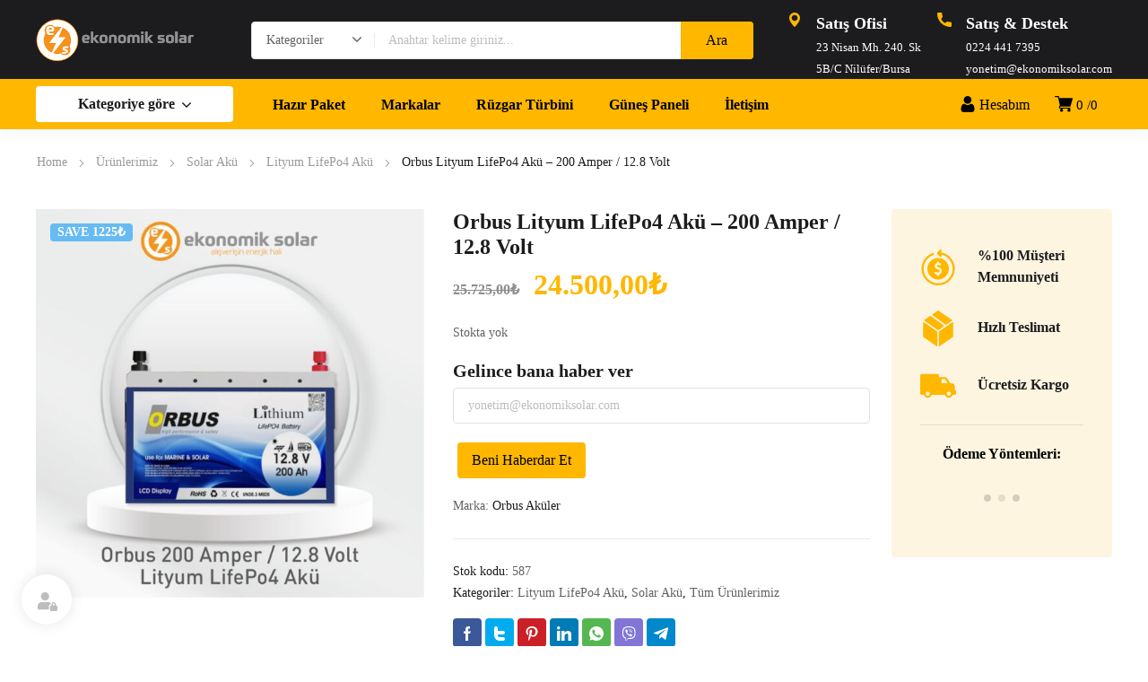

--- FILE ---
content_type: text/html; charset=UTF-8
request_url: https://www.ekonomiksolar.com/urun/orbus-lityum-lifepo4-aku-200-amper/
body_size: 57217
content:
<!DOCTYPE html>
<html class="no-js" lang="tr">
<head><meta charset="UTF-8" /><script>if(navigator.userAgent.match(/MSIE|Internet Explorer/i)||navigator.userAgent.match(/Trident\/7\..*?rv:11/i)){var href=document.location.href;if(!href.match(/[?&]nowprocket/)){if(href.indexOf("?")==-1){if(href.indexOf("#")==-1){document.location.href=href+"?nowprocket=1"}else{document.location.href=href.replace("#","?nowprocket=1#")}}else{if(href.indexOf("#")==-1){document.location.href=href+"&nowprocket=1"}else{document.location.href=href.replace("#","&nowprocket=1#")}}}}</script><script>class RocketLazyLoadScripts{constructor(){this.triggerEvents=["keydown","mousedown","mousemove","touchmove","touchstart","touchend","wheel"],this.userEventHandler=this._triggerListener.bind(this),this.touchStartHandler=this._onTouchStart.bind(this),this.touchMoveHandler=this._onTouchMove.bind(this),this.touchEndHandler=this._onTouchEnd.bind(this),this.clickHandler=this._onClick.bind(this),this.interceptedClicks=[],window.addEventListener("pageshow",(e=>{this.persisted=e.persisted})),window.addEventListener("DOMContentLoaded",(()=>{this._preconnect3rdParties()})),this.delayedScripts={normal:[],async:[],defer:[]},this.allJQueries=[]}_addUserInteractionListener(e){document.hidden?e._triggerListener():(this.triggerEvents.forEach((t=>window.addEventListener(t,e.userEventHandler,{passive:!0}))),window.addEventListener("touchstart",e.touchStartHandler,{passive:!0}),window.addEventListener("mousedown",e.touchStartHandler),document.addEventListener("visibilitychange",e.userEventHandler))}_removeUserInteractionListener(){this.triggerEvents.forEach((e=>window.removeEventListener(e,this.userEventHandler,{passive:!0}))),document.removeEventListener("visibilitychange",this.userEventHandler)}_onTouchStart(e){"HTML"!==e.target.tagName&&(window.addEventListener("touchend",this.touchEndHandler),window.addEventListener("mouseup",this.touchEndHandler),window.addEventListener("touchmove",this.touchMoveHandler,{passive:!0}),window.addEventListener("mousemove",this.touchMoveHandler),e.target.addEventListener("click",this.clickHandler),this._renameDOMAttribute(e.target,"onclick","rocket-onclick"))}_onTouchMove(e){window.removeEventListener("touchend",this.touchEndHandler),window.removeEventListener("mouseup",this.touchEndHandler),window.removeEventListener("touchmove",this.touchMoveHandler,{passive:!0}),window.removeEventListener("mousemove",this.touchMoveHandler),e.target.removeEventListener("click",this.clickHandler),this._renameDOMAttribute(e.target,"rocket-onclick","onclick")}_onTouchEnd(e){window.removeEventListener("touchend",this.touchEndHandler),window.removeEventListener("mouseup",this.touchEndHandler),window.removeEventListener("touchmove",this.touchMoveHandler,{passive:!0}),window.removeEventListener("mousemove",this.touchMoveHandler)}_onClick(e){e.target.removeEventListener("click",this.clickHandler),this._renameDOMAttribute(e.target,"rocket-onclick","onclick"),this.interceptedClicks.push(e),e.preventDefault(),e.stopPropagation(),e.stopImmediatePropagation()}_replayClicks(){window.removeEventListener("touchstart",this.touchStartHandler,{passive:!0}),window.removeEventListener("mousedown",this.touchStartHandler),this.interceptedClicks.forEach((e=>{e.target.dispatchEvent(new MouseEvent("click",{view:e.view,bubbles:!0,cancelable:!0}))}))}_renameDOMAttribute(e,t,n){e.hasAttribute&&e.hasAttribute(t)&&(event.target.setAttribute(n,event.target.getAttribute(t)),event.target.removeAttribute(t))}_triggerListener(){this._removeUserInteractionListener(this),"loading"===document.readyState?document.addEventListener("DOMContentLoaded",this._loadEverythingNow.bind(this)):this._loadEverythingNow()}_preconnect3rdParties(){let e=[];document.querySelectorAll("script[type=rocketlazyloadscript]").forEach((t=>{if(t.hasAttribute("src")){const n=new URL(t.src).origin;n!==location.origin&&e.push({src:n,crossOrigin:t.crossOrigin||"module"===t.getAttribute("data-rocket-type")})}})),e=[...new Map(e.map((e=>[JSON.stringify(e),e]))).values()],this._batchInjectResourceHints(e,"preconnect")}async _loadEverythingNow(){this.lastBreath=Date.now(),this._delayEventListeners(),this._delayJQueryReady(this),this._handleDocumentWrite(),this._registerAllDelayedScripts(),this._preloadAllScripts(),await this._loadScriptsFromList(this.delayedScripts.normal),await this._loadScriptsFromList(this.delayedScripts.defer),await this._loadScriptsFromList(this.delayedScripts.async);try{await this._triggerDOMContentLoaded(),await this._triggerWindowLoad()}catch(e){}window.dispatchEvent(new Event("rocket-allScriptsLoaded")),this._replayClicks()}_registerAllDelayedScripts(){document.querySelectorAll("script[type=rocketlazyloadscript]").forEach((e=>{e.hasAttribute("src")?e.hasAttribute("async")&&!1!==e.async?this.delayedScripts.async.push(e):e.hasAttribute("defer")&&!1!==e.defer||"module"===e.getAttribute("data-rocket-type")?this.delayedScripts.defer.push(e):this.delayedScripts.normal.push(e):this.delayedScripts.normal.push(e)}))}async _transformScript(e){return await this._littleBreath(),new Promise((t=>{const n=document.createElement("script");[...e.attributes].forEach((e=>{let t=e.nodeName;"type"!==t&&("data-rocket-type"===t&&(t="type"),n.setAttribute(t,e.nodeValue))})),e.hasAttribute("src")?(n.addEventListener("load",t),n.addEventListener("error",t)):(n.text=e.text,t());try{e.parentNode.replaceChild(n,e)}catch(e){t()}}))}async _loadScriptsFromList(e){const t=e.shift();return t?(await this._transformScript(t),this._loadScriptsFromList(e)):Promise.resolve()}_preloadAllScripts(){this._batchInjectResourceHints([...this.delayedScripts.normal,...this.delayedScripts.defer,...this.delayedScripts.async],"preload")}_batchInjectResourceHints(e,t){var n=document.createDocumentFragment();e.forEach((e=>{if(e.src){const i=document.createElement("link");i.href=e.src,i.rel=t,"preconnect"!==t&&(i.as="script"),e.getAttribute&&"module"===e.getAttribute("data-rocket-type")&&(i.crossOrigin=!0),e.crossOrigin&&(i.crossOrigin=e.crossOrigin),n.appendChild(i)}})),document.head.appendChild(n)}_delayEventListeners(){let e={};function t(t,n){!function(t){function n(n){return e[t].eventsToRewrite.indexOf(n)>=0?"rocket-"+n:n}e[t]||(e[t]={originalFunctions:{add:t.addEventListener,remove:t.removeEventListener},eventsToRewrite:[]},t.addEventListener=function(){arguments[0]=n(arguments[0]),e[t].originalFunctions.add.apply(t,arguments)},t.removeEventListener=function(){arguments[0]=n(arguments[0]),e[t].originalFunctions.remove.apply(t,arguments)})}(t),e[t].eventsToRewrite.push(n)}function n(e,t){let n=e[t];Object.defineProperty(e,t,{get:()=>n||function(){},set(i){e["rocket"+t]=n=i}})}t(document,"DOMContentLoaded"),t(window,"DOMContentLoaded"),t(window,"load"),t(window,"pageshow"),t(document,"readystatechange"),n(document,"onreadystatechange"),n(window,"onload"),n(window,"onpageshow")}_delayJQueryReady(e){let t=window.jQuery;Object.defineProperty(window,"jQuery",{get:()=>t,set(n){if(n&&n.fn&&!e.allJQueries.includes(n)){n.fn.ready=n.fn.init.prototype.ready=function(t){e.domReadyFired?t.bind(document)(n):document.addEventListener("rocket-DOMContentLoaded",(()=>t.bind(document)(n)))};const t=n.fn.on;n.fn.on=n.fn.init.prototype.on=function(){if(this[0]===window){function e(e){return e.split(" ").map((e=>"load"===e||0===e.indexOf("load.")?"rocket-jquery-load":e)).join(" ")}"string"==typeof arguments[0]||arguments[0]instanceof String?arguments[0]=e(arguments[0]):"object"==typeof arguments[0]&&Object.keys(arguments[0]).forEach((t=>{delete Object.assign(arguments[0],{[e(t)]:arguments[0][t]})[t]}))}return t.apply(this,arguments),this},e.allJQueries.push(n)}t=n}})}async _triggerDOMContentLoaded(){this.domReadyFired=!0,await this._littleBreath(),document.dispatchEvent(new Event("rocket-DOMContentLoaded")),await this._littleBreath(),window.dispatchEvent(new Event("rocket-DOMContentLoaded")),await this._littleBreath(),document.dispatchEvent(new Event("rocket-readystatechange")),await this._littleBreath(),document.rocketonreadystatechange&&document.rocketonreadystatechange()}async _triggerWindowLoad(){await this._littleBreath(),window.dispatchEvent(new Event("rocket-load")),await this._littleBreath(),window.rocketonload&&window.rocketonload(),await this._littleBreath(),this.allJQueries.forEach((e=>e(window).trigger("rocket-jquery-load"))),await this._littleBreath();const e=new Event("rocket-pageshow");e.persisted=this.persisted,window.dispatchEvent(e),await this._littleBreath(),window.rocketonpageshow&&window.rocketonpageshow({persisted:this.persisted})}_handleDocumentWrite(){const e=new Map;document.write=document.writeln=function(t){const n=document.currentScript,i=document.createRange(),r=n.parentElement;let o=e.get(n);void 0===o&&(o=n.nextSibling,e.set(n,o));const s=document.createDocumentFragment();i.setStart(s,0),s.appendChild(i.createContextualFragment(t)),r.insertBefore(s,o)}}async _littleBreath(){Date.now()-this.lastBreath>45&&(await this._requestAnimFrame(),this.lastBreath=Date.now())}async _requestAnimFrame(){return document.hidden?new Promise((e=>setTimeout(e))):new Promise((e=>requestAnimationFrame(e)))}static run(){const e=new RocketLazyLoadScripts;e._addUserInteractionListener(e)}}RocketLazyLoadScripts.run();</script>
	<!-- META TAGS -->
	
	<meta name="viewport" content="width=device-width, initial-scale=1, maximum-scale=8">
	<!-- LINK TAGS -->
	                        <script type="rocketlazyloadscript">
                            /* You can add more configuration options to webfontloader by previously defining the WebFontConfig with your options */
                            if ( typeof WebFontConfig === "undefined" ) {
                                WebFontConfig = new Object();
                            }
                            WebFontConfig['google'] = {families: ['Roboto:100,200,300,400,500,600,700,800,900,100italic,200italic,300italic,400italic,500italic,600italic,700italic,800italic,900italic']};

                            (function() {
                                var wf = document.createElement( 'script' );
                                wf.src = 'https://ajax.googleapis.com/ajax/libs/webfont/1.5.3/webfont.js';
                                wf.type = 'text/javascript';
                                wf.async = 'true';
                                var s = document.getElementsByTagName( 'script' )[0];
                                s.parentNode.insertBefore( wf, s );
                            })();
                        </script>
                        <meta name='robots' content='index, follow, max-image-preview:large, max-snippet:-1, max-video-preview:-1' />

	<!-- This site is optimized with the Yoast SEO Premium plugin v20.9 (Yoast SEO v25.7) - https://yoast.com/wordpress/plugins/seo/ -->
	<title>Orbus Lityum LifePo4 Akü 200 Amper - Ekonomik Solar</title><link rel="preload" as="style" href="https://fonts.googleapis.com/css?family=Oswald%3A700&#038;subset=latin&#038;display=swap" /><link rel="stylesheet" href="https://fonts.googleapis.com/css?family=Oswald%3A700&#038;subset=latin&#038;display=swap" media="print" onload="this.media='all'" /><noscript><link rel="stylesheet" href="https://fonts.googleapis.com/css?family=Oswald%3A700&#038;subset=latin&#038;display=swap" /></noscript>
	<meta name="description" content="Ekonomik Solar&#039;ın çok satılan ürünlerinden birisi olan Orbus Lityum LifePo4 Akü 200 Amper ürünümüzü inceleyin ve online olarak sipariş verin." />
	<link rel="canonical" href="https://www.ekonomiksolar.com/urun/orbus-lityum-lifepo4-aku-200-amper/" />
	<meta property="og:locale" content="tr_TR" />
	<meta property="og:type" content="article" />
	<meta property="og:title" content="Orbus Lityum LifePo4 Akü - 200 Amper / 12.8 Volt" />
	<meta property="og:description" content="Ürün Garantisi Ve Özellikleri * Ürün Garanti Süresi : 2 Yıl * Akü Özelliği : Lityum LifePo4 * Akü Modeli : 12.8 Volt / 100 Amper * Enerji Miktarı" />
	<meta property="og:url" content="https://www.ekonomiksolar.com/urun/orbus-lityum-lifepo4-aku-200-amper/" />
	<meta property="og:site_name" content="Ekonomik Solar" />
	<meta property="article:publisher" content="https://www.facebook.com/ekonomiksolar" />
	<meta property="article:modified_time" content="2025-06-14T10:31:00+00:00" />
	<meta property="og:image" content="https://www.ekonomiksolar.com/wp-content/uploads/Orbus-200-Amper-12.8-Volt-Lityum-LifePo4-Aku.jpg" />
	<meta property="og:image:width" content="1000" />
	<meta property="og:image:height" content="1000" />
	<meta property="og:image:type" content="image/jpeg" />
	<meta name="twitter:card" content="summary_large_image" />
	<meta name="twitter:label1" content="Tahmini okuma süresi" />
	<meta name="twitter:data1" content="3 dakika" />
	<!-- / Yoast SEO Premium plugin. -->


<link rel='dns-prefetch' href='//fonts.googleapis.com' />
<link href='https://fonts.gstatic.com' crossorigin rel='preconnect' />
<link rel="alternate" title="oEmbed (JSON)" type="application/json+oembed" href="https://www.ekonomiksolar.com/wp-json/oembed/1.0/embed?url=https%3A%2F%2Fwww.ekonomiksolar.com%2Furun%2Forbus-lityum-lifepo4-aku-200-amper%2F" />
<link rel="alternate" title="oEmbed (XML)" type="text/xml+oembed" href="https://www.ekonomiksolar.com/wp-json/oembed/1.0/embed?url=https%3A%2F%2Fwww.ekonomiksolar.com%2Furun%2Forbus-lityum-lifepo4-aku-200-amper%2F&#038;format=xml" />
<style id='wp-img-auto-sizes-contain-inline-css' type='text/css'>
img:is([sizes=auto i],[sizes^="auto," i]){contain-intrinsic-size:3000px 1500px}
/*# sourceURL=wp-img-auto-sizes-contain-inline-css */
</style>
<style id='wp-emoji-styles-inline-css' type='text/css'>

	img.wp-smiley, img.emoji {
		display: inline !important;
		border: none !important;
		box-shadow: none !important;
		height: 1em !important;
		width: 1em !important;
		margin: 0 0.07em !important;
		vertical-align: -0.1em !important;
		background: none !important;
		padding: 0 !important;
	}
/*# sourceURL=wp-emoji-styles-inline-css */
</style>
<style id='wp-block-library-inline-css' type='text/css'>
:root{--wp-block-synced-color:#7a00df;--wp-block-synced-color--rgb:122,0,223;--wp-bound-block-color:var(--wp-block-synced-color);--wp-editor-canvas-background:#ddd;--wp-admin-theme-color:#007cba;--wp-admin-theme-color--rgb:0,124,186;--wp-admin-theme-color-darker-10:#006ba1;--wp-admin-theme-color-darker-10--rgb:0,107,160.5;--wp-admin-theme-color-darker-20:#005a87;--wp-admin-theme-color-darker-20--rgb:0,90,135;--wp-admin-border-width-focus:2px}@media (min-resolution:192dpi){:root{--wp-admin-border-width-focus:1.5px}}.wp-element-button{cursor:pointer}:root .has-very-light-gray-background-color{background-color:#eee}:root .has-very-dark-gray-background-color{background-color:#313131}:root .has-very-light-gray-color{color:#eee}:root .has-very-dark-gray-color{color:#313131}:root .has-vivid-green-cyan-to-vivid-cyan-blue-gradient-background{background:linear-gradient(135deg,#00d084,#0693e3)}:root .has-purple-crush-gradient-background{background:linear-gradient(135deg,#34e2e4,#4721fb 50%,#ab1dfe)}:root .has-hazy-dawn-gradient-background{background:linear-gradient(135deg,#faaca8,#dad0ec)}:root .has-subdued-olive-gradient-background{background:linear-gradient(135deg,#fafae1,#67a671)}:root .has-atomic-cream-gradient-background{background:linear-gradient(135deg,#fdd79a,#004a59)}:root .has-nightshade-gradient-background{background:linear-gradient(135deg,#330968,#31cdcf)}:root .has-midnight-gradient-background{background:linear-gradient(135deg,#020381,#2874fc)}:root{--wp--preset--font-size--normal:16px;--wp--preset--font-size--huge:42px}.has-regular-font-size{font-size:1em}.has-larger-font-size{font-size:2.625em}.has-normal-font-size{font-size:var(--wp--preset--font-size--normal)}.has-huge-font-size{font-size:var(--wp--preset--font-size--huge)}.has-text-align-center{text-align:center}.has-text-align-left{text-align:left}.has-text-align-right{text-align:right}.has-fit-text{white-space:nowrap!important}#end-resizable-editor-section{display:none}.aligncenter{clear:both}.items-justified-left{justify-content:flex-start}.items-justified-center{justify-content:center}.items-justified-right{justify-content:flex-end}.items-justified-space-between{justify-content:space-between}.screen-reader-text{border:0;clip-path:inset(50%);height:1px;margin:-1px;overflow:hidden;padding:0;position:absolute;width:1px;word-wrap:normal!important}.screen-reader-text:focus{background-color:#ddd;clip-path:none;color:#444;display:block;font-size:1em;height:auto;left:5px;line-height:normal;padding:15px 23px 14px;text-decoration:none;top:5px;width:auto;z-index:100000}html :where(.has-border-color){border-style:solid}html :where([style*=border-top-color]){border-top-style:solid}html :where([style*=border-right-color]){border-right-style:solid}html :where([style*=border-bottom-color]){border-bottom-style:solid}html :where([style*=border-left-color]){border-left-style:solid}html :where([style*=border-width]){border-style:solid}html :where([style*=border-top-width]){border-top-style:solid}html :where([style*=border-right-width]){border-right-style:solid}html :where([style*=border-bottom-width]){border-bottom-style:solid}html :where([style*=border-left-width]){border-left-style:solid}html :where(img[class*=wp-image-]){height:auto;max-width:100%}:where(figure){margin:0 0 1em}html :where(.is-position-sticky){--wp-admin--admin-bar--position-offset:var(--wp-admin--admin-bar--height,0px)}@media screen and (max-width:600px){html :where(.is-position-sticky){--wp-admin--admin-bar--position-offset:0px}}

/*# sourceURL=wp-block-library-inline-css */
</style><link data-minify="1" rel='stylesheet' id='wc-blocks-style-css' href='https://www.ekonomiksolar.com/wp-content/cache/min/1/wp-content/plugins/woocommerce/assets/client/blocks/wc-blocks.css?ver=1763636870' type='text/css' media='all' />
<style id='global-styles-inline-css' type='text/css'>
:root{--wp--preset--aspect-ratio--square: 1;--wp--preset--aspect-ratio--4-3: 4/3;--wp--preset--aspect-ratio--3-4: 3/4;--wp--preset--aspect-ratio--3-2: 3/2;--wp--preset--aspect-ratio--2-3: 2/3;--wp--preset--aspect-ratio--16-9: 16/9;--wp--preset--aspect-ratio--9-16: 9/16;--wp--preset--color--black: #000000;--wp--preset--color--cyan-bluish-gray: #abb8c3;--wp--preset--color--white: #ffffff;--wp--preset--color--pale-pink: #f78da7;--wp--preset--color--vivid-red: #cf2e2e;--wp--preset--color--luminous-vivid-orange: #ff6900;--wp--preset--color--luminous-vivid-amber: #fcb900;--wp--preset--color--light-green-cyan: #7bdcb5;--wp--preset--color--vivid-green-cyan: #00d084;--wp--preset--color--pale-cyan-blue: #8ed1fc;--wp--preset--color--vivid-cyan-blue: #0693e3;--wp--preset--color--vivid-purple: #9b51e0;--wp--preset--gradient--vivid-cyan-blue-to-vivid-purple: linear-gradient(135deg,rgb(6,147,227) 0%,rgb(155,81,224) 100%);--wp--preset--gradient--light-green-cyan-to-vivid-green-cyan: linear-gradient(135deg,rgb(122,220,180) 0%,rgb(0,208,130) 100%);--wp--preset--gradient--luminous-vivid-amber-to-luminous-vivid-orange: linear-gradient(135deg,rgb(252,185,0) 0%,rgb(255,105,0) 100%);--wp--preset--gradient--luminous-vivid-orange-to-vivid-red: linear-gradient(135deg,rgb(255,105,0) 0%,rgb(207,46,46) 100%);--wp--preset--gradient--very-light-gray-to-cyan-bluish-gray: linear-gradient(135deg,rgb(238,238,238) 0%,rgb(169,184,195) 100%);--wp--preset--gradient--cool-to-warm-spectrum: linear-gradient(135deg,rgb(74,234,220) 0%,rgb(151,120,209) 20%,rgb(207,42,186) 40%,rgb(238,44,130) 60%,rgb(251,105,98) 80%,rgb(254,248,76) 100%);--wp--preset--gradient--blush-light-purple: linear-gradient(135deg,rgb(255,206,236) 0%,rgb(152,150,240) 100%);--wp--preset--gradient--blush-bordeaux: linear-gradient(135deg,rgb(254,205,165) 0%,rgb(254,45,45) 50%,rgb(107,0,62) 100%);--wp--preset--gradient--luminous-dusk: linear-gradient(135deg,rgb(255,203,112) 0%,rgb(199,81,192) 50%,rgb(65,88,208) 100%);--wp--preset--gradient--pale-ocean: linear-gradient(135deg,rgb(255,245,203) 0%,rgb(182,227,212) 50%,rgb(51,167,181) 100%);--wp--preset--gradient--electric-grass: linear-gradient(135deg,rgb(202,248,128) 0%,rgb(113,206,126) 100%);--wp--preset--gradient--midnight: linear-gradient(135deg,rgb(2,3,129) 0%,rgb(40,116,252) 100%);--wp--preset--font-size--small: 13px;--wp--preset--font-size--medium: 20px;--wp--preset--font-size--large: 36px;--wp--preset--font-size--x-large: 42px;--wp--preset--spacing--20: 0.44rem;--wp--preset--spacing--30: 0.67rem;--wp--preset--spacing--40: 1rem;--wp--preset--spacing--50: 1.5rem;--wp--preset--spacing--60: 2.25rem;--wp--preset--spacing--70: 3.38rem;--wp--preset--spacing--80: 5.06rem;--wp--preset--shadow--natural: 6px 6px 9px rgba(0, 0, 0, 0.2);--wp--preset--shadow--deep: 12px 12px 50px rgba(0, 0, 0, 0.4);--wp--preset--shadow--sharp: 6px 6px 0px rgba(0, 0, 0, 0.2);--wp--preset--shadow--outlined: 6px 6px 0px -3px rgb(255, 255, 255), 6px 6px rgb(0, 0, 0);--wp--preset--shadow--crisp: 6px 6px 0px rgb(0, 0, 0);}:where(.is-layout-flex){gap: 0.5em;}:where(.is-layout-grid){gap: 0.5em;}body .is-layout-flex{display: flex;}.is-layout-flex{flex-wrap: wrap;align-items: center;}.is-layout-flex > :is(*, div){margin: 0;}body .is-layout-grid{display: grid;}.is-layout-grid > :is(*, div){margin: 0;}:where(.wp-block-columns.is-layout-flex){gap: 2em;}:where(.wp-block-columns.is-layout-grid){gap: 2em;}:where(.wp-block-post-template.is-layout-flex){gap: 1.25em;}:where(.wp-block-post-template.is-layout-grid){gap: 1.25em;}.has-black-color{color: var(--wp--preset--color--black) !important;}.has-cyan-bluish-gray-color{color: var(--wp--preset--color--cyan-bluish-gray) !important;}.has-white-color{color: var(--wp--preset--color--white) !important;}.has-pale-pink-color{color: var(--wp--preset--color--pale-pink) !important;}.has-vivid-red-color{color: var(--wp--preset--color--vivid-red) !important;}.has-luminous-vivid-orange-color{color: var(--wp--preset--color--luminous-vivid-orange) !important;}.has-luminous-vivid-amber-color{color: var(--wp--preset--color--luminous-vivid-amber) !important;}.has-light-green-cyan-color{color: var(--wp--preset--color--light-green-cyan) !important;}.has-vivid-green-cyan-color{color: var(--wp--preset--color--vivid-green-cyan) !important;}.has-pale-cyan-blue-color{color: var(--wp--preset--color--pale-cyan-blue) !important;}.has-vivid-cyan-blue-color{color: var(--wp--preset--color--vivid-cyan-blue) !important;}.has-vivid-purple-color{color: var(--wp--preset--color--vivid-purple) !important;}.has-black-background-color{background-color: var(--wp--preset--color--black) !important;}.has-cyan-bluish-gray-background-color{background-color: var(--wp--preset--color--cyan-bluish-gray) !important;}.has-white-background-color{background-color: var(--wp--preset--color--white) !important;}.has-pale-pink-background-color{background-color: var(--wp--preset--color--pale-pink) !important;}.has-vivid-red-background-color{background-color: var(--wp--preset--color--vivid-red) !important;}.has-luminous-vivid-orange-background-color{background-color: var(--wp--preset--color--luminous-vivid-orange) !important;}.has-luminous-vivid-amber-background-color{background-color: var(--wp--preset--color--luminous-vivid-amber) !important;}.has-light-green-cyan-background-color{background-color: var(--wp--preset--color--light-green-cyan) !important;}.has-vivid-green-cyan-background-color{background-color: var(--wp--preset--color--vivid-green-cyan) !important;}.has-pale-cyan-blue-background-color{background-color: var(--wp--preset--color--pale-cyan-blue) !important;}.has-vivid-cyan-blue-background-color{background-color: var(--wp--preset--color--vivid-cyan-blue) !important;}.has-vivid-purple-background-color{background-color: var(--wp--preset--color--vivid-purple) !important;}.has-black-border-color{border-color: var(--wp--preset--color--black) !important;}.has-cyan-bluish-gray-border-color{border-color: var(--wp--preset--color--cyan-bluish-gray) !important;}.has-white-border-color{border-color: var(--wp--preset--color--white) !important;}.has-pale-pink-border-color{border-color: var(--wp--preset--color--pale-pink) !important;}.has-vivid-red-border-color{border-color: var(--wp--preset--color--vivid-red) !important;}.has-luminous-vivid-orange-border-color{border-color: var(--wp--preset--color--luminous-vivid-orange) !important;}.has-luminous-vivid-amber-border-color{border-color: var(--wp--preset--color--luminous-vivid-amber) !important;}.has-light-green-cyan-border-color{border-color: var(--wp--preset--color--light-green-cyan) !important;}.has-vivid-green-cyan-border-color{border-color: var(--wp--preset--color--vivid-green-cyan) !important;}.has-pale-cyan-blue-border-color{border-color: var(--wp--preset--color--pale-cyan-blue) !important;}.has-vivid-cyan-blue-border-color{border-color: var(--wp--preset--color--vivid-cyan-blue) !important;}.has-vivid-purple-border-color{border-color: var(--wp--preset--color--vivid-purple) !important;}.has-vivid-cyan-blue-to-vivid-purple-gradient-background{background: var(--wp--preset--gradient--vivid-cyan-blue-to-vivid-purple) !important;}.has-light-green-cyan-to-vivid-green-cyan-gradient-background{background: var(--wp--preset--gradient--light-green-cyan-to-vivid-green-cyan) !important;}.has-luminous-vivid-amber-to-luminous-vivid-orange-gradient-background{background: var(--wp--preset--gradient--luminous-vivid-amber-to-luminous-vivid-orange) !important;}.has-luminous-vivid-orange-to-vivid-red-gradient-background{background: var(--wp--preset--gradient--luminous-vivid-orange-to-vivid-red) !important;}.has-very-light-gray-to-cyan-bluish-gray-gradient-background{background: var(--wp--preset--gradient--very-light-gray-to-cyan-bluish-gray) !important;}.has-cool-to-warm-spectrum-gradient-background{background: var(--wp--preset--gradient--cool-to-warm-spectrum) !important;}.has-blush-light-purple-gradient-background{background: var(--wp--preset--gradient--blush-light-purple) !important;}.has-blush-bordeaux-gradient-background{background: var(--wp--preset--gradient--blush-bordeaux) !important;}.has-luminous-dusk-gradient-background{background: var(--wp--preset--gradient--luminous-dusk) !important;}.has-pale-ocean-gradient-background{background: var(--wp--preset--gradient--pale-ocean) !important;}.has-electric-grass-gradient-background{background: var(--wp--preset--gradient--electric-grass) !important;}.has-midnight-gradient-background{background: var(--wp--preset--gradient--midnight) !important;}.has-small-font-size{font-size: var(--wp--preset--font-size--small) !important;}.has-medium-font-size{font-size: var(--wp--preset--font-size--medium) !important;}.has-large-font-size{font-size: var(--wp--preset--font-size--large) !important;}.has-x-large-font-size{font-size: var(--wp--preset--font-size--x-large) !important;}
/*# sourceURL=global-styles-inline-css */
</style>

<style id='classic-theme-styles-inline-css' type='text/css'>
/*! This file is auto-generated */
.wp-block-button__link{color:#fff;background-color:#32373c;border-radius:9999px;box-shadow:none;text-decoration:none;padding:calc(.667em + 2px) calc(1.333em + 2px);font-size:1.125em}.wp-block-file__button{background:#32373c;color:#fff;text-decoration:none}
/*# sourceURL=/wp-includes/css/classic-themes.min.css */
</style>
<link data-minify="1" rel='stylesheet' id='contact-form-7-css' href='https://www.ekonomiksolar.com/wp-content/cache/min/1/wp-content/plugins/contact-form-7/includes/css/styles.css?ver=1763636870' type='text/css' media='all' />
<link data-minify="1" rel='stylesheet' id='js_composer_front-css' href='https://www.ekonomiksolar.com/wp-content/cache/min/1/wp-content/plugins/js_composer/assets/css/js_composer.min.css?ver=1763636870' type='text/css' media='all' />

<link rel='stylesheet' id='photoswipe-css' href='https://www.ekonomiksolar.com/wp-content/plugins/woocommerce/assets/css/photoswipe/photoswipe.min.css?ver=10.1.0' type='text/css' media='all' />
<link rel='stylesheet' id='photoswipe-default-skin-css' href='https://www.ekonomiksolar.com/wp-content/plugins/woocommerce/assets/css/photoswipe/default-skin/default-skin.min.css?ver=10.1.0' type='text/css' media='all' />
<style id='woocommerce-inline-inline-css' type='text/css'>
.woocommerce form .form-row .required { visibility: visible; }
/*# sourceURL=woocommerce-inline-inline-css */
</style>
<link data-minify="1" rel='stylesheet' id='wp-bottom-menu-css' href='https://www.ekonomiksolar.com/wp-content/cache/min/1/wp-content/plugins/wp-bottom-menu/assets/css/style.css?ver=1763636870' type='text/css' media='all' />
<link data-minify="1" rel='stylesheet' id='font-awesome-css' href='https://www.ekonomiksolar.com/wp-content/cache/min/1/wp-content/plugins/wp-bottom-menu/inc/customizer/customizer-repeater/css/font-awesome.min.css?ver=1763636870' type='text/css' media='all' />
<link data-minify="1" rel='stylesheet' id='font-awesome-min-css' href='https://www.ekonomiksolar.com/wp-content/cache/min/1/wp-content/plugins/WoocommerceTaksit/vue/metaboxes/assets/vendors/font-awesome.min.css?ver=1763636870' type='text/css' media='all' />
<link data-minify="1" rel='stylesheet' id='brands-styles-css' href='https://www.ekonomiksolar.com/wp-content/cache/min/1/wp-content/plugins/woocommerce/assets/css/brands.css?ver=1763636870' type='text/css' media='all' />
<link data-minify="1" rel='stylesheet' id='equipo-style-css' href='https://www.ekonomiksolar.com/wp-content/cache/min/1/wp-content/themes/equipo/style.css?ver=1763636870' type='text/css' media='all' />
<link rel='stylesheet' id='stock_alert_frontend_css-css' href='https://www.ekonomiksolar.com/wp-content/plugins/woocommerce-product-stock-alert/assets/frontend/css/frontend.min.css?ver=2.3.0' type='text/css' media='all' />
<link data-minify="1" rel='stylesheet' id='pwb-styles-frontend-css' href='https://www.ekonomiksolar.com/wp-content/cache/min/1/wp-content/plugins/perfect-woocommerce-brands/build/frontend/css/style.css?ver=1763636870' type='text/css' media='all' />
<link data-minify="1" rel='stylesheet' id='dynamic-styles-cached-css' href='https://www.ekonomiksolar.com/wp-content/cache/min/1/wp-content/themes/equipo/css/dynamic-styles-cached.css?ver=1763636870' type='text/css' media='all' />
<link rel='stylesheet' id='dynamic-styles-css' href='https://www.ekonomiksolar.com/wp-content/themes/equipo/css/dynamic-styles.css?ver=6.9' type='text/css' media='all' />
<style id='dynamic-styles-inline-css' type='text/css'>
.header .vc-row-728298 {height:56px;}.header .vc-row-728298 .hbe {line-height:56px;height:56px;}#mobile-toggle-895594 .line, #mobile-toggle-895594 .close {fill:#000000;}#mobile-toggle-895594:hover .line, #mobile-toggle-895594:hover .close, #mobile-toggle-895594.active .line, #mobile-toggle-895594.active .close {fill:#000000;}#mobile-container-toggle-895594 {margin:0px 0px 0px 0px;}#header-logo-343017 .logo {width:160px;}#header-logo-343017 .sticky-logo {width:160px;}#header-logo-343017 {margin:0px 0px 0px 0px;}#product-search-toggle-798405 {background-color:transparent;box-shadow:none;}#product-search-toggle-798405 svg {fill:#000000;}#product-search-798405 {margin:0px 0px 0px 0px;}#mobile-container-577156 {color:#ffffff;background-color:#1c1c1e;padding:0px 0px 0px 0px;}#mobile-container-577156 .mobile-container-tab {color:#1c1c1e;background-color:#ffffff;}#mobile-container-577156 .mobile-container-tab svg {fill:#1c1c1e;}#mobile-container-577156 .mobile-container-tab:after {background-color:#1c1c1e;}#mobile-container-577156 .mobile-container-tab.active {color:#ffffff;background-color:#1c1c1e;}#mobile-container-577156 .mobile-container-tab.active svg {fill:#ffffff;}.et-gap-596566 {height:48px;}#mobile-menu-642196 .menu-item > a {color:#ffffff;font-size:16px;line-height:24px;font-weight:500;text-transform:none;}#mobile-menu-642196 .menu-item > a .arrow svg {fill:#ffffff;}#mobile-menu-642196 .menu-item > a .menu-icon {background:#ffffff;}#mobile-menu-642196 .menu-item:hover > a {color:#ffb700;}#mobile-menu-642196 .menu-item:hover > a .arrow svg {fill:#ffb700;}#mobile-menu-642196 .menu-item:hover > a .menu-icon {background:#ffb700;}#mobile-menu-642196 li a:after, #mobile-menu-642196 > li:last-child:after {background-color:#424242;}#mobile-menu-642196 > .menu-item:not(.mm-true) .sub-menu .menu-item a {font-size:16px;line-height:24px;font-weight:500;text-transform:none;}#mobile-menu-container-642196 {margin:0px 0px 0px 0px;}.vc_custom_1601555883176{background-color:#ffb700 !important;}.header .vc-row-765043 {z-index:5;}.header .vc-row-765043 {height:88px;}.header .vc-row-765043 .hbe {line-height:88px;height:88px;}.header .vc-row-1315 {z-index:3;}.header .vc-row-1315 {height:56px;}.header .vc-row-1315 .hbe {line-height:56px;height:56px;}#header-logo-653870 .logo {width:200px;}#header-logo-653870 .sticky-logo {width:148px;}#header-logo-653870 {margin:0px 0px 0px 0px;}#header-product-search-107148 .et-button, #header-product-search-107148 .et-button + .input-after {color:#000000;background-color:#ffb700;}#header-product-search-107148 .et-button:hover, #header-product-search-107148 .et-button:hover + .input-after {color:#000000 !important;background-color:#ffb600;}#header-product-search-107148 {width:560px;}#header-product-search-107148 .product-search {border-color:#e0e0e0;background-color:#ffffff;}#header-product-search-107148 .search, #header-product-search-107148 select {color:#616161;}#header-product-search-107148 {margin:0px 0px 0px 40px;}#header-product-search-585666 .et-button, #header-product-search-585666 .et-button + .input-after {color:#ffffff;background-color:#f25c05;}#header-product-search-585666 .et-button:hover, #header-product-search-585666 .et-button:hover + .input-after {color:#ffffff !important;background-color:#000000;}#header-product-search-585666 {width:620px;}#header-product-search-585666 .product-search {border-color:#ffffff;background-color:#ffffff;}#header-product-search-585666 .search, #header-product-search-585666 select {color:#616161;}#header-product-search-585666 {margin:0px 0px 0px 4px;}.et-gap-10282 {height:13px;}#et-icon-box-container-893150 {min-height:0 !important;}#cart-toggle-543362 > svg {fill:#000000;}#cart-toggle-543362 {background-color:transparent;box-shadow:none;}#cart-toggle-543362 .cart-contents {color:#000000;}#cart-box-543362 {color:#616161;}#cart-box-543362 svg.close {fill:#616161;}#cart-box-543362 {background:#ffffff;}#cart-box-543362 .woocommerce-mini-cart-info-wrap {background:#ffffff;}#cart-box-543362 .cart-product-title {color:#1c1c1e;}#cart-box-543362 > svg.close {fill:#1c1c1e;}#cart-box-543362 .cart_list li .remove {color:#616161;}#cart-box-543362 .woocommerce-mini-cart__buttons > a {color:#000000;background-color:#ffb700;}#cart-box-543362 .woocommerce-mini-cart__buttons > a:hover {color:#ffffff !important;background-color:#1c1c1e;}#header-cart-543362 {margin:0px 16px 0px 0px;}#login-toggle-740243 > svg {fill:#000000;}#login-toggle-740243 {color:#000000;background-color:transparent;box-shadow:none;}#login-box-740243 {color:#616161;}#login-box-740243 svg.close {fill:#616161;}#login-box-740243 {background:#ffffff;}#header-login-740243 .widget_reglog a {color:#616161;}#header-login-740243 .widget_reglog .input {color:#616161;background-color:#ffffff;border-color:#e0e0e0;}#header-login-740243 .widget_reglog .button {color:#000000;background-color:#ffb700;box-shadow:none;}#header-login-740243 .widget_reglog .button:hover {color:#ffffff !important;background-color:#1c1c1e;box-shadow:none;}#header-login-740243 {margin:0px 12px 0px 0px;}#et-header-button-165123 > a {width:220px;height:40px;padding-top:0;padding-bottom:0;font-size:16px !important;font-weight:600;line-height:22px !important;text-transform:none;color:#1c1c1e;}#et-header-button-165123 > a.icon-position-left > .icon {margin-right:8px;}#et-header-button-165123 > a.icon-position-right > .icon {margin-left:8px;}#et-header-button-165123 > a > .icon {width:10px !important;}#et-header-button-165123 > a.icon2-position-left > .icon2 {margin-right:8px;margin-left:0}#et-header-button-165123 > a.icon2-position-right > .icon2 {margin-left:8px;margin-right:0}#et-header-button-165123 > a > .icon2 {width:16px !important;}#et-header-button-165123 > a > .icon svg, #et-header-button-165123 > a > .icon svg * {fill:#1c1c1e;}#et-header-button-165123 > a:hover {color:#ffffff;}#et-header-button-165123 > a:hover > .icon svg, #et-header-button-165123 > a:hover > .icon svg * {fill:#ffffff;}#et-header-button-165123 > a > .button-back .regular {background:#ffffff;}#et-header-button-165123 > a:hover > .button-back .regular {background:#000000;}#et-header-button-165123 {margin:0px 0px 0px 0px;}#header-menu-996206 > .menu-item.depth-0 {padding-left:40px;}#header-menu-996206 > .menu-item.depth-0 > .sub-menu {left:20px;}#header-menu-996206 > .menu-item.depth-0.submenu-left > .sub-menu {right:20px;}#header-menu-996206 > .menu-item.depth-0:before, #header-menu-996206 > .menu-item.depth-0:after {background:#e0e0e0;}#header-menu-996206 > .menu-item.depth-0 {padding-left:20px !important;padding-right:20px !important;}#header-menu-996206 > .menu-item.depth-0 > .mi-link {color:#000000;font-size:16px;font-weight:700;text-transform:none;}#header-menu-996206 > .menu-item.depth-0 > .mi-link > .arrow svg {fill:#000000;}#header-menu-996206 > .menu-item.depth-0 > .mi-link > .menu-icon, #header-menu-996206 > .menu-item.depth-0.active.using > .mi-link > .menu-icon {background:#000000;}#header-menu-996206 > .menu-item.depth-0:hover > .mi-link, #header-menu-996206 > .menu-item.depth-0.active > .mi-link, #header-menu-996206 > .menu-item.depth-0.in > .mi-link {color:#000000;}#header-menu-996206 > .menu-item.depth-0:hover > .mi-link > .arrow svg, #header-menu-996206 > .menu-item.depth-0.active > .mi-link > .arrow svg, #header-menu-996206 > .menu-item.depth-0.in > .mi-link > .arrow svg {fill:#000000;}#header-menu-996206 > .menu-item.depth-0:hover > .mi-link > .menu-icon, #header-menu-996206 > .menu-item.depth-0.active > .mi-link > .menu-icon {background:#000000;}#header-menu-996206 > .menu-item.depth-0.active.using > .mi-link {color:#000000}#header-menu-996206 > .menu-item.depth-0 > .mi-link .effect {background-color:#000000;}#header-menu-996206 .sub-menu {background-color:#ffffff;}#header-menu-996206 > .menu-item:not(.mm-true) .sub-menu .menu-item .mi-link:before {background-color:#1c1c1e;}#header-menu-996206 > .menu-item:not(.mm-true) .sub-menu .menu-item .mi-link {color:#1c1c1e;font-size:14px;font-weight:400;text-transform:none;}#header-menu-996206 > .menu-item:not(.mm-true) .sub-menu .menu-item:hover > .mi-link {color:#ffb700;}#header-menu-996206 > .menu-item:not(.mm-true) .sub-menu .menu-item > .mi-link > .arrow svg {fill:#1c1c1e;}#header-menu-996206 > .menu-item:not(.mm-true) .sub-menu .menu-item > .mi-link > .menu-icon {background:#1c1c1e;}#header-menu-996206 > .menu-item:not(.mm-true) .sub-menu .menu-item:hover > .mi-link > .arrow svg {fill:#ffb700;}#header-menu-996206 > .menu-item:not(.mm-true) .sub-menu .menu-item:hover > .mi-link > .menu-icon, #header-menu-996206 > .menu-item:not(.mm-true) .sub-menu .menu-item.active > .mi-link > .menu-icon {background:#ffb700;}#header-menu-container-996206 {margin:0px 0px 0px 24px;}#et-mobile-tab-81658 .cart-info, #et-mobile-tab-81658 .wishlist-contents, #et-mobile-tab-81658 .compare-contents {background:#ffb700;color:#000000;}#et-mobile-tab-81658 .mob-tabset, #et-mobile-tab-81658 .mob-tabset-toggle {background:#ffffff;color:#bdbdbd;}#et-mobile-tab-81658 .tab svg, #et-mobile-tab-81658 .mob-tabset-toggle svg {fill:#bdbdbd;}#et-mobile-tab-81658 .tab:after {background:#bdbdbd;}#et-mobile-tab-81658 .tab:hover {color:#1c1c1e;}#et-mobile-tab-81658 .tab:hover svg, #et-mobile-tab-81658 .tab:hover svg *, #et-mobile-tab-81658 .mob-tabset-toggle:hover svg, #et-mobile-tab-81658 .mob-tabset-toggle:hover svg * {fill:#1c1c1e;}#et-icon-box-176964 {}#et-icon-box-176964:hover {}#et-icon-box-176964 .et-icon-box-title {color:#ffffff;}#et-icon-box-176964 .et-icon-box-content {color:#ffffff;}#et-icon-box-176964 .et-icon svg * {fill:#ffb700 !important;}#et-icon-box-176964 .et-icon .icon-back {}#et-icon-box-176964:hover .et-icon .icon-back {}#et-icon-box-176964 {padding:0px 0px 0px 0px;}#et-icon-box-538577 {}#et-icon-box-538577:hover {}#et-icon-box-538577 .et-icon-box-title {color:#ffffff;}#et-icon-box-538577 .et-icon-box-content {color:#ffffff;}#et-icon-box-538577 .et-icon svg * {fill:#ffb700 !important;}#et-icon-box-538577 .et-icon .icon-back {}#et-icon-box-538577:hover .et-icon .icon-back {}#et-icon-box-538577 {padding:0px 0px 0px 0px;}.vc_custom_1614757960640{background-color:#1c1c1e !important;}.vc_custom_1603267526319{background-color:#ffb700 !important;}.vc_custom_1601551395843{padding-left:38px !important;}#et-breadcrumbs-210762 {color:#9a9a9a;font-weight:400;text-transform:none;}#et-breadcrumbs-210762 a:hover, #et-breadcrumbs-210762 span {color:#1c1c1e !important;}#et-breadcrumbs-210762 svg {fill:#9a9a9a !important;}.vc_custom_1602665399500{padding-top:24px !important;padding-bottom:40px !important;}#et-heading-784069 .text-wrapper {background-color:transparent;padding:0;}#et-heading-784069 {color:#000000;font-size:24px;font-weight:700;text-transform:uppercase;font-family:'Oswald';}#et-heading-784069, #et-heading-784069 .text-wrapper {line-height:40px;}#et-heading-784069 a {color:#000000;}#et-heading-784069 .text-wrapper:after {background-color:#000000;}#et-heading-784069 {margin:0px 0px 0px 0px;}#et-heading-784069 .text-wrapper {padding:0px 0px 0px 0px;}#et-heading-558966 .text-wrapper {background-color:transparent;padding:0;}#et-heading-558966 {color:#ffffff;font-size:16px;font-weight:400;text-transform:none;}#et-heading-558966, #et-heading-558966 .text-wrapper {line-height:24px;}#et-heading-558966 a {color:#ffffff;}#et-heading-558966 .text-wrapper:after {background-color:#ffffff;}#et-heading-558966 {margin:0px 0px 0px 0px;}#et-heading-558966 .text-wrapper {padding:0px 0px 0px 0px;}.et-gap-389670 {height:16px;}.et-gap-429987 {height:16px;}.et-gap-635851 {height:16px;}.et-gap-710387 {height:16px;}.et-gap-406740 {height:16px;}.et-gap-808414 {height:32px;}.et-gap-528222 {height:32px;}.et-gap-889619 {height:8px;}.et-gap-852239 {height:8px;}.et-gap-940665 {height:8px;}.et-gap-104387 {height:20px;}.et-gap-882866 {height:24px;}#header-logo-932870 .logo {width:200px;}#header-logo-932870 {margin:0px 0px 0px 0px;}#et-social-links-973070 svg {fill:#bdbdbd;}#et-social-links-973070 a {background-color:transparent;margin-right:0;}#et-social-links-973070 a:hover svg {fill:#ffffff;}#et-social-links-973070 a:hover {background-color:transparent;box-shadow:none;}#et-image-530460 .curtain {background-color:#ffb700;}#et-icon-box-127905 {}#et-icon-box-127905:hover {}#et-icon-box-127905 .et-icon-box-title {color:#000000;}#et-icon-box-127905 .et-icon-box-content {color:#000000;}#et-icon-box-127905 .et-icon svg * {fill:#000000 !important;}#et-icon-box-127905 .et-icon .icon-back {}#et-icon-box-127905:hover .et-icon .icon-back {}#et-icon-box-127905 {padding:8px 0px 8px 0px;}#et-icon-box-660383 {}#et-icon-box-660383:hover {}#et-icon-box-660383 .et-icon-box-title {color:#000000;}#et-icon-box-660383 .et-icon-box-content {color:#000000;}#et-icon-box-660383 .et-icon svg * {fill:#000000 !important;}#et-icon-box-660383 .et-icon .icon-back {}#et-icon-box-660383:hover .et-icon .icon-back {}#et-icon-box-660383 {padding:8px 0px 8px 32px;}#et-icon-box-806159 {}#et-icon-box-806159:hover {}#et-icon-box-806159 .et-icon-box-title {color:#000000;}#et-icon-box-806159 .et-icon-box-content {color:#000000;}#et-icon-box-806159 .et-icon svg * {fill:#000000 !important;}#et-icon-box-806159 .et-icon .icon-back {}#et-icon-box-806159:hover .et-icon .icon-back {}#et-icon-box-806159 {padding:8px 0px 8px 32px;}#et-icon-box-425123 {}#et-icon-box-425123:hover {}#et-icon-box-425123 .et-icon-box-title {color:#000000;}#et-icon-box-425123 .et-icon-box-content {color:#000000;}#et-icon-box-425123 .et-icon svg * {fill:#000000 !important;}#et-icon-box-425123 .et-icon .icon-back {}#et-icon-box-425123:hover .et-icon .icon-back {}#et-icon-box-425123 {padding:8px 0px 8px 32px;}#et-icon-box-609629 {}#et-icon-box-609629:hover {}#et-icon-box-609629 .et-icon-box-title {color:#ffb700;}#et-icon-box-609629 .et-icon-box-content {color:#616161;}#et-icon-box-609629 .et-icon svg * {fill:#ffb700 !important;}#et-icon-box-609629 .et-icon .icon-back {}#et-icon-box-609629:hover .et-icon .icon-back {}#et-icon-box-609629 {padding:0px 0px 0px 0px;}.mm-452583 > .menu-item.depth-0 > .mi-link {color:#ffffff;font-size:16px;font-weight:700;text-transform:none;}.mm-452583 > .menu-item.depth-0 > .mi-link > .menu-icon {background:#ffffff;}.mm-452583 > .menu-item.depth-0 > .mi-link:hover {color:#ffffff;}.mm-452583 > .menu-item.depth-0 > .mi-link:hover > .menu-icon {background:#ffffff;}.mm-452583 > .menu-item.depth-0 > .mi-link:before {background-color:transparent;}.mm-452583 .sub-menu .menu-item .mi-link:before {background-color:#ffffff;}.mm-452583 > .menu-item > .mi-link:before {background-color:transparent;}.mm-452583 .sub-menu .menu-item .mi-link {color:#ffffff;font-size:14px;font-weight:400;line-height:32px;text-transform:none;}.mm-452583 .sub-menu .menu-item .mi-link > .menu-icon {background:#ffffff;}.mm-452583 .sub-menu .menu-item > .mi-link:hover {color:#ffb700;}.mm-452583 .sub-menu .menu-item > .mi-link:hover > .menu-icon {background:#ffb700;}#mm-container-452583 {margin:0px 0px 0px 0px;}.vc_custom_1602245265796{padding-top:2px !important;padding-bottom:2px !important;background-color:#ffb700 !important;}.vc_custom_1602488969903{padding-top:48px !important;background-color:#1c1c1e !important;}.vc_custom_1602254781526{padding-top:20px !important;padding-bottom:4px !important;background-color:#101010 !important;}.vc_custom_1602489418035{padding-top:4px !important;padding-left:32px !important;}.vc_custom_1602498222084{background-image:url(https://www.ekonomiksolar.com/wp-content/uploads/map_footer.jpg?id=152) !important;background-position:center !important;background-repeat:no-repeat !important;background-size:contain !important;}.vc_custom_1602488366698{padding-left:72px !important;}
/*# sourceURL=dynamic-styles-inline-css */
</style>
<style id='rocket-lazyload-inline-css' type='text/css'>
.rll-youtube-player{position:relative;padding-bottom:56.23%;height:0;overflow:hidden;max-width:100%;}.rll-youtube-player:focus-within{outline: 2px solid currentColor;outline-offset: 5px;}.rll-youtube-player iframe{position:absolute;top:0;left:0;width:100%;height:100%;z-index:100;background:0 0}.rll-youtube-player img{bottom:0;display:block;left:0;margin:auto;max-width:100%;width:100%;position:absolute;right:0;top:0;border:none;height:auto;-webkit-transition:.4s all;-moz-transition:.4s all;transition:.4s all}.rll-youtube-player img:hover{-webkit-filter:brightness(75%)}.rll-youtube-player .play{height:100%;width:100%;left:0;top:0;position:absolute;background:url(https://www.ekonomiksolar.com/wp-content/plugins/wp-rocket/assets/img/youtube.png) no-repeat center;background-color: transparent !important;cursor:pointer;border:none;}.wp-embed-responsive .wp-has-aspect-ratio .rll-youtube-player{position:absolute;padding-bottom:0;width:100%;height:100%;top:0;bottom:0;left:0;right:0}
/*# sourceURL=rocket-lazyload-inline-css */
</style>
<script type="rocketlazyloadscript" data-rocket-type="text/javascript" src="https://www.ekonomiksolar.com/wp-includes/js/jquery/jquery.min.js?ver=3.7.1" id="jquery-core-js"></script>
<script type="rocketlazyloadscript" data-rocket-type="text/javascript" src="https://www.ekonomiksolar.com/wp-includes/js/jquery/jquery-migrate.min.js?ver=3.4.1" id="jquery-migrate-js"></script>
<script type="rocketlazyloadscript" data-rocket-type="text/javascript" src="https://www.ekonomiksolar.com/wp-content/plugins/woocommerce/assets/js/jquery-blockui/jquery.blockUI.min.js?ver=2.7.0-wc.10.1.0" id="jquery-blockui-js" data-wp-strategy="defer" defer></script>
<script type="text/javascript" id="wc-add-to-cart-js-extra">
/* <![CDATA[ */
var wc_add_to_cart_params = {"ajax_url":"/wp-admin/admin-ajax.php","wc_ajax_url":"/?wc-ajax=%%endpoint%%","i18n_view_cart":"Sepetim","cart_url":"https://www.ekonomiksolar.com/sepet/","is_cart":"","cart_redirect_after_add":"no"};
//# sourceURL=wc-add-to-cart-js-extra
/* ]]> */
</script>
<script type="rocketlazyloadscript" data-rocket-type="text/javascript" src="https://www.ekonomiksolar.com/wp-content/plugins/woocommerce/assets/js/frontend/add-to-cart.min.js?ver=10.1.0" id="wc-add-to-cart-js" data-wp-strategy="defer" defer></script>
<script type="rocketlazyloadscript" data-rocket-type="text/javascript" src="https://www.ekonomiksolar.com/wp-content/plugins/woocommerce/assets/js/zoom/jquery.zoom.min.js?ver=1.7.21-wc.10.1.0" id="zoom-js" defer="defer" data-wp-strategy="defer"></script>
<script type="rocketlazyloadscript" data-rocket-type="text/javascript" src="https://www.ekonomiksolar.com/wp-content/plugins/woocommerce/assets/js/photoswipe/photoswipe.min.js?ver=4.1.1-wc.10.1.0" id="photoswipe-js" defer="defer" data-wp-strategy="defer"></script>
<script type="rocketlazyloadscript" data-rocket-type="text/javascript" src="https://www.ekonomiksolar.com/wp-content/plugins/woocommerce/assets/js/photoswipe/photoswipe-ui-default.min.js?ver=4.1.1-wc.10.1.0" id="photoswipe-ui-default-js" defer="defer" data-wp-strategy="defer"></script>
<script type="text/javascript" id="wc-single-product-js-extra">
/* <![CDATA[ */
var wc_single_product_params = {"i18n_required_rating_text":"L\u00fctfen bir oy belirleyin","i18n_rating_options":["1/5 y\u0131ld\u0131z","2/5 y\u0131ld\u0131z","3/5 y\u0131ld\u0131z","4/5 y\u0131ld\u0131z","5/5 y\u0131ld\u0131z"],"i18n_product_gallery_trigger_text":"Tam ekran g\u00f6rsel galerisini g\u00f6r\u00fcnt\u00fcleyin","review_rating_required":"yes","flexslider":{"rtl":false,"animation":"slide","smoothHeight":true,"directionNav":false,"controlNav":"thumbnails","slideshow":false,"animationSpeed":500,"animationLoop":false,"allowOneSlide":false},"zoom_enabled":"1","zoom_options":[],"photoswipe_enabled":"1","photoswipe_options":{"shareEl":false,"closeOnScroll":false,"history":false,"hideAnimationDuration":0,"showAnimationDuration":0},"flexslider_enabled":"1"};
//# sourceURL=wc-single-product-js-extra
/* ]]> */
</script>
<script type="rocketlazyloadscript" data-rocket-type="text/javascript" src="https://www.ekonomiksolar.com/wp-content/plugins/woocommerce/assets/js/frontend/single-product.min.js?ver=10.1.0" id="wc-single-product-js" defer="defer" data-wp-strategy="defer"></script>
<script type="rocketlazyloadscript" data-rocket-type="text/javascript" src="https://www.ekonomiksolar.com/wp-content/plugins/woocommerce/assets/js/js-cookie/js.cookie.min.js?ver=2.1.4-wc.10.1.0" id="js-cookie-js" defer="defer" data-wp-strategy="defer"></script>
<script type="text/javascript" id="woocommerce-js-extra">
/* <![CDATA[ */
var woocommerce_params = {"ajax_url":"/wp-admin/admin-ajax.php","wc_ajax_url":"/?wc-ajax=%%endpoint%%","i18n_password_show":"\u015eifreyi g\u00f6ster","i18n_password_hide":"\u015eifreyi gizle"};
//# sourceURL=woocommerce-js-extra
/* ]]> */
</script>
<script type="rocketlazyloadscript" data-rocket-type="text/javascript" src="https://www.ekonomiksolar.com/wp-content/plugins/woocommerce/assets/js/frontend/woocommerce.min.js?ver=10.1.0" id="woocommerce-js" defer="defer" data-wp-strategy="defer"></script>
<script type="rocketlazyloadscript" data-minify="1" data-rocket-type="text/javascript" src="https://www.ekonomiksolar.com/wp-content/cache/min/1/wp-content/plugins/js_composer/assets/js/vendors/woocommerce-add-to-cart.js?ver=1763636870" id="vc_woocommerce-add-to-cart-js-js" defer></script>
<script type="rocketlazyloadscript"></script><link rel="https://api.w.org/" href="https://www.ekonomiksolar.com/wp-json/" /><link rel="alternate" title="JSON" type="application/json" href="https://www.ekonomiksolar.com/wp-json/wp/v2/product/4559" /><link rel="EditURI" type="application/rsd+xml" title="RSD" href="https://www.ekonomiksolar.com/xmlrpc.php?rsd" />
<meta name="generator" content="WordPress 6.9" />
<meta name="generator" content="WooCommerce 10.1.0" />
<link rel='shortlink' href='https://www.ekonomiksolar.com/?p=4559' />
        	<script type="rocketlazyloadscript" data-rocket-type="text/javascript">
		var stm_wpcfto_ajaxurl = 'https://www.ekonomiksolar.com/wp-admin/admin-ajax.php';
	</script>

	<style>
		.vue_is_disabled {
			display: none;
		}
	</style>
		<script type="rocketlazyloadscript">
		var stm_wpcfto_nonces = {"wpcfto_save_settings":"6f1fa5fb86","get_image_url":"5788f2eadc","wpcfto_upload_file":"ac1c571a2a","wpcfto_search_posts":"5cb9e71b0e"};
	</script>
	<style>.woocommerce-product-gallery{ opacity: 1 !important; }</style>	<noscript><style>.woocommerce-product-gallery{ opacity: 1 !important; }</style></noscript>
	
<!-- Schema & Structured Data For WP v1.49 - -->
<script type="application/ld+json" class="saswp-schema-markup-output">
[{"@context":"https:\/\/schema.org\/","@graph":[{"@context":"https:\/\/schema.org\/","@type":"SiteNavigationElement","@id":"https:\/\/www.ekonomiksolar.com#Shop categories","name":"Ba\u011flant\u0131 Ekipmanlar\u0131","url":"https:\/\/www.ekonomiksolar.com\/urun-kategori\/baglanti-ekipmanlari\/"},{"@context":"https:\/\/schema.org\/","@type":"SiteNavigationElement","@id":"https:\/\/www.ekonomiksolar.com#Shop categories","name":"Galvaniz Konstr\u00fcksiyon Ekipmanlar\u0131","url":"https:\/\/www.ekonomiksolar.com\/urun-kategori\/baglanti-ekipmanlari\/aluminyum-konstruksiyon\/"},{"@context":"https:\/\/schema.org\/","@type":"SiteNavigationElement","@id":"https:\/\/www.ekonomiksolar.com#Shop categories","name":"Al\u00fcminyum Sarf Malzeme","url":"https:\/\/www.ekonomiksolar.com\/urun-kategori\/baglanti-ekipmanlari\/aluminyum-sarf-malzeme\/"},{"@context":"https:\/\/schema.org\/","@type":"SiteNavigationElement","@id":"https:\/\/www.ekonomiksolar.com#Shop categories","name":"Solar Kablo","url":"https:\/\/www.ekonomiksolar.com\/urun-kategori\/baglanti-ekipmanlari\/solar-kablo\/"},{"@context":"https:\/\/schema.org\/","@type":"SiteNavigationElement","@id":"https:\/\/www.ekonomiksolar.com#Shop categories","name":"G\u00fcne\u015f Paneli","url":"https:\/\/www.ekonomiksolar.com\/urun-kategori\/gunes-paneli\/"},{"@context":"https:\/\/schema.org\/","@type":"SiteNavigationElement","@id":"https:\/\/www.ekonomiksolar.com#Shop categories","name":"Monokristal G\u00fcne\u015f Paneli","url":"https:\/\/www.ekonomiksolar.com\/urun-kategori\/gunes-paneli\/monokristal-gunes-paneli\/"},{"@context":"https:\/\/schema.org\/","@type":"SiteNavigationElement","@id":"https:\/\/www.ekonomiksolar.com#Shop categories","name":"Polikristal G\u00fcne\u015f Paneli","url":"https:\/\/www.ekonomiksolar.com\/urun-kategori\/gunes-paneli\/polikristal-gunes-paneli\/"},{"@context":"https:\/\/schema.org\/","@type":"SiteNavigationElement","@id":"https:\/\/www.ekonomiksolar.com#Shop categories","name":"Yar\u0131 Esnek G\u00fcne\u015f Paneli","url":"https:\/\/www.ekonomiksolar.com\/urun-kategori\/gunes-paneli\/yari-esnek-gunes-paneli\/"},{"@context":"https:\/\/schema.org\/","@type":"SiteNavigationElement","@id":"https:\/\/www.ekonomiksolar.com#Shop categories","name":"Haz\u0131r Paket","url":"https:\/\/www.ekonomiksolar.com\/urun-kategori\/hazir-paket\/"},{"@context":"https:\/\/schema.org\/","@type":"SiteNavigationElement","@id":"https:\/\/www.ekonomiksolar.com#Shop categories","name":"G\u00fcne\u015f Enerjisi ile Tar\u0131msal Sulama Sistemi","url":"https:\/\/www.ekonomiksolar.com\/urun-kategori\/hazir-paket\/gunes-enerjisi-ile-tarimsal-sulama-sistemi\/"},{"@context":"https:\/\/schema.org\/","@type":"SiteNavigationElement","@id":"https:\/\/www.ekonomiksolar.com#Shop categories","name":"Villa \u0130\u00e7in G\u00fcne\u015f Enerjisi \u00d6z T\u00fcketim Sistemi","url":"https:\/\/www.ekonomiksolar.com\/urun-kategori\/hazir-paket\/gunes-enerjisi-sistemi-oz-tuketim\/"},{"@context":"https:\/\/schema.org\/","@type":"SiteNavigationElement","@id":"https:\/\/www.ekonomiksolar.com#Shop categories","name":"Ba\u011f Evi \u0130\u00e7in G\u00fcne\u015f Enerjisi Sistemi","url":"https:\/\/www.ekonomiksolar.com\/urun-kategori\/hazir-paket\/gunes-enerjisi-sistemi-akulu\/"},{"@context":"https:\/\/schema.org\/","@type":"SiteNavigationElement","@id":"https:\/\/www.ekonomiksolar.com#Shop categories","name":"\u0130nverter","url":"https:\/\/www.ekonomiksolar.com\/urun-kategori\/inverter\/"},{"@context":"https:\/\/schema.org\/","@type":"SiteNavigationElement","@id":"https:\/\/www.ekonomiksolar.com#Shop categories","name":"Modifiye Sin\u00fcs \u0130nverter","url":"https:\/\/www.ekonomiksolar.com\/urun-kategori\/inverter\/modifiye-sinus-inverter\/"},{"@context":"https:\/\/schema.org\/","@type":"SiteNavigationElement","@id":"https:\/\/www.ekonomiksolar.com#Shop categories","name":"Ak\u0131ll\u0131 Tam Sin\u00fcs \u0130nverter","url":"https:\/\/www.ekonomiksolar.com\/urun-kategori\/inverter\/sebeke-baglantili-akilli-inverter\/"},{"@context":"https:\/\/schema.org\/","@type":"SiteNavigationElement","@id":"https:\/\/www.ekonomiksolar.com#Shop categories","name":"R\u00fczgar T\u00fcrbini","url":"https:\/\/www.ekonomiksolar.com\/urun-kategori\/ruzgar-turbini\/"},{"@context":"https:\/\/schema.org\/","@type":"SiteNavigationElement","@id":"https:\/\/www.ekonomiksolar.com#Shop categories","name":"\u015earj Kontrol Cihaz\u0131","url":"https:\/\/www.ekonomiksolar.com\/urun-kategori\/sarj-kontrol-cihazi\/"},{"@context":"https:\/\/schema.org\/","@type":"SiteNavigationElement","@id":"https:\/\/www.ekonomiksolar.com#Shop categories","name":"PWM \u015earj Kontrol Cihaz\u0131","url":"https:\/\/www.ekonomiksolar.com\/urun-kategori\/sarj-kontrol-cihazi\/lcd-ekranli-sarj-kontrol-cihazi\/"},{"@context":"https:\/\/schema.org\/","@type":"SiteNavigationElement","@id":"https:\/\/www.ekonomiksolar.com#Shop categories","name":"MPPT \u00d6zellikli \u015earj Reg\u00fclat\u00f6r\u00fc","url":"https:\/\/www.ekonomiksolar.com\/urun-kategori\/sarj-kontrol-cihazi\/mppt-ozellikli-sarj-regulatoru\/"},{"@context":"https:\/\/schema.org\/","@type":"SiteNavigationElement","@id":"https:\/\/www.ekonomiksolar.com#Shop categories","name":"AC-DC Ak\u00fc \u015earj Kontrol Cihaz\u0131 ( Redres\u00f6r )","url":"https:\/\/www.ekonomiksolar.com\/urun-kategori\/sarj-kontrol-cihazi\/ac-dc-aku-sarj-kontrol-cihazi-redresor\/"},{"@context":"https:\/\/schema.org\/","@type":"SiteNavigationElement","@id":"https:\/\/www.ekonomiksolar.com#Shop categories","name":"Elektrikli Ara\u00e7 \u015earj \u0130stasyonlar\u0131","url":"https:\/\/www.ekonomiksolar.com\/urun-kategori\/elektrikli-arac-sarj-istasyonlari\/"},{"@context":"https:\/\/schema.org\/","@type":"SiteNavigationElement","@id":"https:\/\/www.ekonomiksolar.com#Shop categories","name":"AC \u015earj \u0130stasyonlar\u0131","url":"https:\/\/www.ekonomiksolar.com\/urun-kategori\/elektrikli-arac-sarj-istasyonlari\/ac-sarj-istasyonlari\/"},{"@context":"https:\/\/schema.org\/","@type":"SiteNavigationElement","@id":"https:\/\/www.ekonomiksolar.com#Shop categories","name":"DC \u015earj \u0130stasyonlar\u0131","url":"https:\/\/www.ekonomiksolar.com\/urun-kategori\/elektrikli-arac-sarj-istasyonlari\/dc-sarj-istasyonlari\/"}]},

{"@context":"https:\/\/schema.org\/","@type":"BreadcrumbList","@id":"https:\/\/www.ekonomiksolar.com\/urun\/orbus-lityum-lifepo4-aku-200-amper\/#breadcrumb","itemListElement":[{"@type":"ListItem","position":1,"item":{"@id":"https:\/\/www.ekonomiksolar.com","name":"Ekonomik Solar"}},{"@type":"ListItem","position":2,"item":{"@id":"https:\/\/www.ekonomiksolar.com\/magaza\/","name":"\u00dcr\u00fcnler"}},{"@type":"ListItem","position":3,"item":{"@id":"https:\/\/www.ekonomiksolar.com\/urun-kategori\/solar-aku\/lityum-lifepo4-aku\/","name":"Lityum LifePo4 Ak\u00fc"}},{"@type":"ListItem","position":4,"item":{"@id":"https:\/\/www.ekonomiksolar.com\/urun\/orbus-lityum-lifepo4-aku-200-amper\/","name":"Orbus Lityum LifePo4 Ak\u00fc 200 Amper - Ekonomik Solar"}}]}]
</script>

<meta name="generator" content="Powered by WPBakery Page Builder - drag and drop page builder for WordPress."/>
<meta name="generator" content="Powered by Slider Revolution 6.7.5 - responsive, Mobile-Friendly Slider Plugin for WordPress with comfortable drag and drop interface." />
<link rel="icon" href="https://www.ekonomiksolar.com/wp-content/uploads/fav.png" sizes="32x32" />
<link rel="icon" href="https://www.ekonomiksolar.com/wp-content/uploads/fav.png" sizes="192x192" />
<link rel="apple-touch-icon" href="https://www.ekonomiksolar.com/wp-content/uploads/fav.png" />
<meta name="msapplication-TileImage" content="https://www.ekonomiksolar.com/wp-content/uploads/fav.png" />
<script type="rocketlazyloadscript">function setREVStartSize(e){
			//window.requestAnimationFrame(function() {
				window.RSIW = window.RSIW===undefined ? window.innerWidth : window.RSIW;
				window.RSIH = window.RSIH===undefined ? window.innerHeight : window.RSIH;
				try {
					var pw = document.getElementById(e.c).parentNode.offsetWidth,
						newh;
					pw = pw===0 || isNaN(pw) || (e.l=="fullwidth" || e.layout=="fullwidth") ? window.RSIW : pw;
					e.tabw = e.tabw===undefined ? 0 : parseInt(e.tabw);
					e.thumbw = e.thumbw===undefined ? 0 : parseInt(e.thumbw);
					e.tabh = e.tabh===undefined ? 0 : parseInt(e.tabh);
					e.thumbh = e.thumbh===undefined ? 0 : parseInt(e.thumbh);
					e.tabhide = e.tabhide===undefined ? 0 : parseInt(e.tabhide);
					e.thumbhide = e.thumbhide===undefined ? 0 : parseInt(e.thumbhide);
					e.mh = e.mh===undefined || e.mh=="" || e.mh==="auto" ? 0 : parseInt(e.mh,0);
					if(e.layout==="fullscreen" || e.l==="fullscreen")
						newh = Math.max(e.mh,window.RSIH);
					else{
						e.gw = Array.isArray(e.gw) ? e.gw : [e.gw];
						for (var i in e.rl) if (e.gw[i]===undefined || e.gw[i]===0) e.gw[i] = e.gw[i-1];
						e.gh = e.el===undefined || e.el==="" || (Array.isArray(e.el) && e.el.length==0)? e.gh : e.el;
						e.gh = Array.isArray(e.gh) ? e.gh : [e.gh];
						for (var i in e.rl) if (e.gh[i]===undefined || e.gh[i]===0) e.gh[i] = e.gh[i-1];
											
						var nl = new Array(e.rl.length),
							ix = 0,
							sl;
						e.tabw = e.tabhide>=pw ? 0 : e.tabw;
						e.thumbw = e.thumbhide>=pw ? 0 : e.thumbw;
						e.tabh = e.tabhide>=pw ? 0 : e.tabh;
						e.thumbh = e.thumbhide>=pw ? 0 : e.thumbh;
						for (var i in e.rl) nl[i] = e.rl[i]<window.RSIW ? 0 : e.rl[i];
						sl = nl[0];
						for (var i in nl) if (sl>nl[i] && nl[i]>0) { sl = nl[i]; ix=i;}
						var m = pw>(e.gw[ix]+e.tabw+e.thumbw) ? 1 : (pw-(e.tabw+e.thumbw)) / (e.gw[ix]);
						newh =  (e.gh[ix] * m) + (e.tabh + e.thumbh);
					}
					var el = document.getElementById(e.c);
					if (el!==null && el) el.style.height = newh+"px";
					el = document.getElementById(e.c+"_wrapper");
					if (el!==null && el) {
						el.style.height = newh+"px";
						el.style.display = "block";
					}
				} catch(e){
					console.log("Failure at Presize of Slider:" + e)
				}
			//});
		  };</script>
		<style type="text/css" id="wp-custom-css">
			.custom.tparrows {
	background:#ffffff !important;
	width:48px !important;
	height:48px !important;
	line-height:48px !important;
	border-radius:48px !important;
	transform:scale(1) !important;
	transition:background 0.3s ease-out, transform 0.6s cubic-bezier(0.75, -1.27, 0.3, 2.33);
	margin-top:-36px;
}
.custom.tparrows:hover {
	background:#1c1c1e !important;
	transform:scale(1.2) !important;
}
.custom.tparrows:before {
    height:48px !important;
    line-height:48px !important;
    color:#000000 !important;
}
.custom.tparrows:hover:before {
    color:#ffffff !important;
}
.custom.tparrows.tp-rightarrow {
    left:calc(100% - 96px) !important;
}
.custom.tparrows.tp-leftarrow {
    left:24px !important;
}
.tp-bullets.custom .tp-bullet {
    border-radius:8px;
    width:8px;
    height:8px;
    background-color:rgba(255,255,255,0.8);
}
#rev_slider_5_1_wrapper .tp-bullets.custom .tp-bullet,
#rev_slider_6_1_wrapper .tp-bullets.custom .tp-bullet,
#rev_slider_8_1_wrapper .tp-bullets.custom .tp-bullet{
    background-color:rgba(0,0,0,0.2);
}
.tp-bullets.custom .tp-bullet.selected,
#rev_slider_5_1_wrapper .tp-bullets.custom .tp-bullet.selected,
#rev_slider_6_1_wrapper .tp-bullets.custom .tp-bullet.selected,
#rev_slider_8_1_wrapper .tp-bullets.custom .tp-bullet.selected{
    background-color:#ffb700;
}
.footer-text {color:#ffffff;line-height:22px;}
.footer-text a {color:#ffffff;text-decoration:underline;}
.footer-text-2 {color:#000000;line-height:22px;}
.footer-text-2 a {color:#000000;text-decoration:underline;}
.footer-copy-text .wpb_wrapper * {display:inline-block;vertical-align:middle;color:#bdbdbd !important;font-size:12px;line-height:18px;position:relative;}
.footer-copy-text .wpb_wrapper a:hover {color:#ffffff !important;}
.footer-copy-text.light .wpb_wrapper a:hover {color:#000000 !important;}
.footer-copy-text .wpb_wrapper *:not(p):after {
    display:inline-block;
    width:1px;
    height:16px;
    margin:0 8px 0 10px;
    background-color:#bdbdbd;
    content:"";
    vertical-align:middle;
}
.footer-copy-text .wpb_wrapper *:not(p):last-child:after {
    display:none !important;
}
.height-0 .vc_column_container {min-height:0;}

.mailchimp-description {color:#000000;}

.megamenu-category-list a {
    display:inline-block;
    margin-bottom: 8px;
    line-height: 1.5em;
}

.megamenu-category-list a:hover {
    text-decoration:underline;
}

.megamenu-category-list .view-all {
    font-weight:600;
    color:#ffb700;
    margin-top:8px;
    margin-bottom:0;
}

.megamenu-category-list .view-all:after {
	background-color: #ffb700;
}
.vc_row.background-position-60-70 {background-position: 60% 70%!important;}

.header-top-bar .login-title,
.header-top-bar .cart-contents{
    font-size:14px !important;
    font-weight:400 !important;
}
.header-top-bar.header3 .login-title {
    color:#bdbdbd !important;
}
.header-top-bar .login-toggle:not(.close-toggle) > svg,
.header-top-bar .language-toggle:not(.close-toggle) svg{
    width:16px;
    height:16px;
}
.header-2 .header-menu > .menu-item > .mi-link > .label {
    background-color:#ffb700 !important;
    top:12px !important;
}
.slider-2-column .vc_column-inner {
    overflow:hidden;
    border-radius:0 0 4px 4px;
}
.quick-contacts input[type="submit"] {
    width:100%;
}

.footer-copy-text.footer-3 .wpb_wrapper * {color:#1c1c1e !important;}
.header-3-icon-boxes .et-icon-box-title {
    font-size:14px;
}
.home-3-slider rs-module-wrap,
.home-5-slider rs-module-wrap{
    border-radius:4px;
    box-shadow: 0 8px 24px 0 rgba(0,0,0,8%);
    overflow:hidden !important;
}
.home-5-slider rs-module-wrap {box-shadow:none;}
.header-4.nav-menu-container.menu-hover-outline .nav-menu > .menu-item > .mi-link > .label {
    background-color: #f25c05 !important;
    color: #ffffff !important;
    top: -22%;
}
.header-5.nav-menu-container .nav-menu > .menu-item > .mi-link > .label {
    background-color: #f25c05 !important;
    color: #ffffff !important;
}

.footer-4 .et-mailchimp {margin:0 !important;}

.brands-megamenu-header .menu-item {
    padding-bottom:0 !important;
}

.brands-megamenu-header .menu-item > a {
    margin-bottom:0 !important;
}
.prev.et-icon {
    transform: rotate(180deg);
    margin-right:8px;
}
.ftr-video {border-radius:4px;}

.features-image .et-image {
    box-shadow: 0 0 20px 0 rgba(0, 0, 0, 0.1);
    background:#ffffff;
}

.icon-list-features .icon-wrap + div {
    font-weight: 600;
    color: #000;
}		</style>
		<noscript><style> .wpb_animate_when_almost_visible { opacity: 1; }</style></noscript><noscript><style id="rocket-lazyload-nojs-css">.rll-youtube-player, [data-lazy-src]{display:none !important;}</style></noscript><link data-minify="1" rel='stylesheet' id='rs-plugin-settings-css' href='https://www.ekonomiksolar.com/wp-content/cache/min/1/wp-content/plugins/revslider/sr6/assets/css/rs6.css?ver=1763636870' type='text/css' media='all' />
<style id='rs-plugin-settings-inline-css' type='text/css'>
#rs-demo-id {}
/*# sourceURL=rs-plugin-settings-inline-css */
</style>
</head>
<body class="wp-singular product-template-default single single-product postid-4559 wp-embed-responsive wp-theme-equipo theme-equipo addon-active woocommerce woocommerce-page woocommerce-no-js enovathemes  layout-wide wpb-js-composer js-comp-ver-7.7.2 vc_responsive">
<!-- general wrap start -->
<div id="gen-wrap" class="wrapper">
	<!-- wrap start -->
	<div id="wrap" >
		
            <header id="et-mobile-91" class="et-mobile mobile-true desktop-false header et-clearfix transparent-false sticky-true shadow-true shadow-sticky-true"><div data-color="#ffb700" class="vc_row wpb_row vc_row-fluid vc_custom_1601555883176 vc_row-has-fill vc_column-gap-24 vc-row-728298" >
	<div class="container et-clearfix">
		<div class="wpb_column vc_column_container vc_col-sm-12 text-align-none" >
	<div class="vc_column-inner vci " >
		<div class="wpb_wrapper">
			<div id="mobile-container-toggle-895594" class="mobile-container-toggle hbe hbe-icon-element hide-default-false hide-sticky-false hbe-right size-medium"><div id="mobile-toggle-895594" class="mobile-toggle hbe-toggle"><svg viewBox="0 0 40 40">
    <path class="line" d="M28.13,26.87H11.87A.87.87,0,0,1,11,26v-.27a.87.87,0,0,1,.87-.87H28.13a.87.87,0,0,1,.87.87V26A.87.87,0,0,1,28.13,26.87Z" />
    <path class="line" d="M28.24,20.5H11.87a.76.76,0,0,1-.76-.76v-.47a.77.77,0,0,1,.76-.76H28.24a.77.77,0,0,1,.76.76v.47A.77.77,0,0,1,28.24,20.5Z" />
    <path class="line" d="M28.13,14.13H11.87a.87.87,0,0,1-.87-.87V13a.87.87,0,0,1,.87-.87H28.13A.87.87,0,0,1,29,13v.27A.87.87,0,0,1,28.13,14.13Z" />
    <path class="close" d="M21.08,19.5l4.81-4.81a.77.77,0,0,0-1.08-1.08L20,18.42l-4.81-4.81a.77.77,0,0,0-1.08,1.08l4.81,4.81-4.81,4.81a.76.76,0,1,0,1.08,1.08L20,20.58l4.81,4.81a.77.77,0,0,0,1.08-1.08Z" />
</svg>
</div></div><div id="header-logo-343017" class="hbe header-logo hbe-left"><a href="https://www.ekonomiksolar.com/" title="Ekonomik Solar"><img width="380" height="116" class="logo" src="data:image/svg+xml,%3Csvg%20xmlns='http://www.w3.org/2000/svg'%20viewBox='0%200%20380%20116'%3E%3C/svg%3E" alt="Ekonomik Solar" data-lazy-src="https://www.ekonomiksolar.com/wp-content/uploads/ekonomiksolar-logo-beyaz.png"><noscript><img width="380" height="116" class="logo" src="https://www.ekonomiksolar.com/wp-content/uploads/ekonomiksolar-logo-beyaz.png" alt="Ekonomik Solar"></noscript><img width="380" height="116" class="sticky-logo" src="data:image/svg+xml,%3Csvg%20xmlns='http://www.w3.org/2000/svg'%20viewBox='0%200%20380%20116'%3E%3C/svg%3E" alt="Ekonomik Solar" data-lazy-src="https://www.ekonomiksolar.com/wp-content/uploads/ekonomiksolar-logo-beyaz.png"><noscript><img width="380" height="116" class="sticky-logo" src="https://www.ekonomiksolar.com/wp-content/uploads/ekonomiksolar-logo-beyaz.png" alt="Ekonomik Solar"></noscript></a></div><div id="header-product-search-toggle-798405" class="header-product-search-toggle hbe hbe-icon-element hide-default-false hide-sticky-false hbe-right"><div id="search-toggle-798405" class="search-toggle hbe-toggle"><svg xmlns="http://www.w3.org/2000/svg" viewBox="0 0 512 512"><path d="M356.475 304.386c20.888-31.028 33.092-68.363 33.092-108.497 0-107.404-87.38-194.784-194.784-194.784S0 88.485 0 195.888s87.38 194.784 194.784 194.784c40.926 0 78.935-12.698 110.319-34.345l155.242 154.568L512 459.24 356.475 304.386zm-161.691 31.577c-77.067 0-139.768-62.7-139.768-139.768 0-77.067 62.7-139.767 139.768-139.767s139.768 62.7 139.768 139.768-62.701 139.767-139.768 139.767z"/></svg></div><div id="search-box-798405" class="search-box"><div class="search-toggle-off et-icon size-medium"><svg xmlns="http://www.w3.org/2000/svg" class="close" viewBox="0 0 47.971 47.971">
<path d="M28.228,23.986L47.092,5.122c1.172-1.171,1.172-3.071,0-4.242c-1.172-1.172-3.07-1.172-4.242,0L23.986,19.744L5.121,0.88
		c-1.172-1.172-3.07-1.172-4.242,0c-1.172,1.171-1.172,3.071,0,4.242l18.865,18.864L0.879,42.85c-1.172,1.171-1.172,3.071,0,4.242
		C1.465,47.677,2.233,47.97,3,47.97s1.535-0.293,2.121-0.879l18.865-18.864L42.85,47.091c0.586,0.586,1.354,0.879,2.121,0.879
		s1.535-0.293,2.121-0.879c1.172-1.171,1.172-3.071,0-4.242L28.228,23.986z"/>
</svg>
</div><div class="et-clearfix"></div><div class="widget widget_product_search_widget">
    			<div class="product-search hide-category-false">
    				<form name="product-search" method="POST" data-sku="false" data-description="false">
                                                                            <select name="category" class="category">
                                <option class="default" value="">Kategoriler</option>
                                <option value="baglanti-ekipmanlari" data-id="50">Bağlantı Ekipmanları</option><option value="aluminyum-sarf-malzeme" data-id="97">&nbsp;&nbsp;&nbsp;Alüminyum Sarf Malzeme</option><option value="aluminyum-konstruksiyon" data-id="130">&nbsp;&nbsp;&nbsp;Galvaniz Konstrüksiyon Ekipmanları</option><option value="solar-kablo" data-id="119">&nbsp;&nbsp;&nbsp;Solar Kablo</option><option value="solar-konnektor" data-id="154">&nbsp;&nbsp;&nbsp;Solar Konnektör</option><option value="elektrikli-arac-sarj-istasyonlari" data-id="121">Elektrikli Araç Şarj İstasyonları</option><option value="ac-sarj-istasyonlari" data-id="291">&nbsp;&nbsp;&nbsp;AC Şarj İstasyonları</option><option value="dc-sarj-istasyonlari" data-id="292">&nbsp;&nbsp;&nbsp;DC Şarj İstasyonları</option><option value="gunes-paneli" data-id="53">Güneş Paneli</option><option value="half-cut-gunes-paneli" data-id="159">&nbsp;&nbsp;&nbsp;Half-Cut Güneş Paneli</option><option value="monokristal-gunes-paneli" data-id="78">&nbsp;&nbsp;&nbsp;Monokristal Güneş Paneli</option><option value="polikristal-gunes-paneli" data-id="126">&nbsp;&nbsp;&nbsp;Polikristal Güneş Paneli</option><option value="yari-esnek-gunes-paneli" data-id="127">&nbsp;&nbsp;&nbsp;Yarı Esnek Güneş Paneli</option><option value="hazir-paket" data-id="77">Hazır Paket</option><option value="gunes-enerjisi-sistemi-akulu" data-id="103">&nbsp;&nbsp;&nbsp;Bağ Evi İçin Güneş Enerjisi Sistemi</option><option value="gunes-enerjisi-ve-ruzgar-turbini-sistemi-akulu" data-id="155">&nbsp;&nbsp;&nbsp;Bağ Evi İçin Güneş Enerjisi ve Rüzgar Türbini Sistemi</option><option value="gunes-enerjisi-ile-tarimsal-sulama-sistemi" data-id="134">&nbsp;&nbsp;&nbsp;Güneş Enerjisi ile Tarımsal Sulama Sistemi</option><option value="karavan-icin-gunes-enerjisi-sistemi" data-id="165">&nbsp;&nbsp;&nbsp;Karavan İçin Güneş Enerjisi Sistemi</option><option value="gunes-enerjisi-sistemi-oz-tuketim" data-id="115">&nbsp;&nbsp;&nbsp;Villa İçin Güneş Enerjisi Öz Tüketim Sistemi</option><option value="inverter" data-id="104">İnverter</option><option value="sebeke-baglantili-akilli-inverter" data-id="135">&nbsp;&nbsp;&nbsp;Akıllı Tam Sinüs İnverter</option><option value="hibrit-tam-sinus-inverter" data-id="167">&nbsp;&nbsp;&nbsp;Hibrit Tam Sinüs İnverter</option><option value="modifiye-sinus-inverter" data-id="133">&nbsp;&nbsp;&nbsp;Modifiye Sinüs İnverter</option><option value="oz-tuketim-ve-on-grid-inverter" data-id="168">&nbsp;&nbsp;&nbsp;Öz Tüketim ve On-Grid İnverter</option><option value="tam-sinus-inverter" data-id="166">&nbsp;&nbsp;&nbsp;Tam Sinüs İnverter</option><option value="ruzgar-turbini" data-id="105">Rüzgar Türbini</option><option value="sarj-kontrol-cihazi" data-id="120">Şarj Kontrol Cihazı</option><option value="ac-dc-aku-sarj-kontrol-cihazi-redresor" data-id="297">&nbsp;&nbsp;&nbsp;AC-DC Akü Şarj Kontrol Cihazı ( Redresör )</option><option value="dc-dc-aku-sarj-kontrol-cihazi" data-id="160">&nbsp;&nbsp;&nbsp;DC-DC Akü Şarj Kontrol Cihazı</option><option value="mppt-ozellikli-sarj-regulatoru" data-id="131">&nbsp;&nbsp;&nbsp;MPPT Özellikli Şarj Regülatörü</option><option value="lcd-ekranli-sarj-kontrol-cihazi" data-id="129">&nbsp;&nbsp;&nbsp;PWM Şarj Kontrol Cihazı</option><option value="solar-izleme-ve-kayit-cihazlari" data-id="161">&nbsp;&nbsp;&nbsp;Solar İzleme ve Kayıt Cihazları</option><option value="solar-aku" data-id="156">Solar Akü</option><option value="elektrikli-bisiklet-akusu" data-id="163">&nbsp;&nbsp;&nbsp;Elektrikli Bisiklet Aküsü</option><option value="engelli-arac-akusu" data-id="162">&nbsp;&nbsp;&nbsp;Engelli Araç Aküsü</option><option value="jel-aku" data-id="157">&nbsp;&nbsp;&nbsp;Jel Akü</option><option value="lityum-lifepo4-aku" data-id="158">&nbsp;&nbsp;&nbsp;Lityum LifePo4 Akü</option><option value="solar-aydinlatma-lambasi" data-id="164">Solar Aydınlatma Lambası</option><option value="genel" data-id="15">Tüm Ürünlerimiz</option>                            </select>
                                                <div class="search-wrapper">
                            <input type="search" name="search" class="search" placeholder="Anahtar kelime giriniz..." value="">
                            <svg xmlns="http://www.w3.org/2000/svg" xmlns:xlink="http://www.w3.org/1999/xlink" viewBox="0 0 471.701 471.701">
	<path d="M409.6,0c-9.426,0-17.067,7.641-17.067,17.067v62.344C304.667-5.656,164.478-3.386,79.411,84.479
		c-40.09,41.409-62.455,96.818-62.344,154.454c0,9.426,7.641,17.067,17.067,17.067S51.2,248.359,51.2,238.933
		c0.021-103.682,84.088-187.717,187.771-187.696c52.657,0.01,102.888,22.135,138.442,60.976l-75.605,25.207
		c-8.954,2.979-13.799,12.652-10.82,21.606s12.652,13.799,21.606,10.82l102.4-34.133c6.99-2.328,11.697-8.88,11.674-16.247v-102.4
		C426.667,7.641,419.026,0,409.6,0z"/>
	<path d="M443.733,221.867c-9.426,0-17.067,7.641-17.067,17.067c-0.021,103.682-84.088,187.717-187.771,187.696
		c-52.657-0.01-102.888-22.135-138.442-60.976l75.605-25.207c8.954-2.979,13.799-12.652,10.82-21.606
		c-2.979-8.954-12.652-13.799-21.606-10.82l-102.4,34.133c-6.99,2.328-11.697,8.88-11.674,16.247v102.4
		c0,9.426,7.641,17.067,17.067,17.067s17.067-7.641,17.067-17.067v-62.345c87.866,85.067,228.056,82.798,313.122-5.068
		c40.09-41.409,62.455-96.818,62.344-154.454C460.8,229.508,453.159,221.867,443.733,221.867z"/>
</svg>
                        </div>
                        <input data-shop="https://www.ekonomiksolar.com/" type="submit" value="Ara" class="small et-button" />
                        <div class="input-after"></div>
                        <div class="search-results"></div>
    	            </form>
        		</div>

    		</div></div></div><div id="mobile-container-577156" class="mobile-container"><div class="mobile-container-inner et-clearfix"><div data-target="mobile-container-tab-1" class="mobile-container-tab et-clearfix">Menu</div><div id="mobile-container-tab-1" class="mobile-container-tab-content et-clearfix"><span class="et-gap et-clearfix et-gap-596566"></span><div id="mobile-menu-container-642196" class="mobile-menu-container hbe text-align-left"><ul id="mobile-menu-642196" class="mobile-menu hbe-inner et-clearfix"><li id="menu-item-107" class="menu-item menu-item-type-post_type menu-item-object-page menu-item-home depth-0"><a href="https://www.ekonomiksolar.com/" class="mi-link"><span class="txt">Ana Sayfa</span><span class="arrow"><svg xmlns="http://www.w3.org/2000/svg" viewBox="0 0 240.823 240.823"><path d="M57.633 129.007L165.93 237.268c4.752 4.74 12.451 4.74 17.215 0 4.752-4.74 4.752-12.439 0-17.179l-99.707-99.671 99.695-99.671c4.752-4.74 4.752-12.439 0-17.191-4.752-4.74-12.463-4.74-17.215 0L57.621 111.816c-4.679 4.691-4.679 12.511.012 17.191z"/></svg>
</span></a></li>
<li id="menu-item-4929" class="menu-item menu-item-type-custom menu-item-object-custom menu-item-has-children depth-0"><a href="#" class="mi-link"><span class="txt">Hazır Paketler</span><span class="arrow"><svg xmlns="http://www.w3.org/2000/svg" viewBox="0 0 240.823 240.823"><path d="M57.633 129.007L165.93 237.268c4.752 4.74 12.451 4.74 17.215 0 4.752-4.74 4.752-12.439 0-17.179l-99.707-99.671 99.695-99.671c4.752-4.74 4.752-12.439 0-17.191-4.752-4.74-12.463-4.74-17.215 0L57.621 111.816c-4.679 4.691-4.679 12.511.012 17.191z"/></svg>
</span></a>
<ul class="sub-menu">
	<li id="menu-item-4933" class="menu-item menu-item-type-custom menu-item-object-custom depth-1"><a href="https://www.ekonomiksolar.com/urun-kategori/hazir-paket/karavan-icin-gunes-enerjisi-sistemi/" class="mi-link"><span class="txt">Karavan İçin Güneş Enerjisi Sistemi</span><span class="arrow"><svg xmlns="http://www.w3.org/2000/svg" viewBox="0 0 240.823 240.823"><path d="M57.633 129.007L165.93 237.268c4.752 4.74 12.451 4.74 17.215 0 4.752-4.74 4.752-12.439 0-17.179l-99.707-99.671 99.695-99.671c4.752-4.74 4.752-12.439 0-17.191-4.752-4.74-12.463-4.74-17.215 0L57.621 111.816c-4.679 4.691-4.679 12.511.012 17.191z"/></svg>
</span></a></li>
	<li id="menu-item-4930" class="menu-item menu-item-type-custom menu-item-object-custom depth-1"><a href="https://www.ekonomiksolar.com/urun-kategori/hazir-paket/gunes-enerjisi-sistemi-akulu/" class="mi-link"><span class="txt">Bağ Evi İçin Güneş Enerjisi Sistemi</span><span class="arrow"><svg xmlns="http://www.w3.org/2000/svg" viewBox="0 0 240.823 240.823"><path d="M57.633 129.007L165.93 237.268c4.752 4.74 12.451 4.74 17.215 0 4.752-4.74 4.752-12.439 0-17.179l-99.707-99.671 99.695-99.671c4.752-4.74 4.752-12.439 0-17.191-4.752-4.74-12.463-4.74-17.215 0L57.621 111.816c-4.679 4.691-4.679 12.511.012 17.191z"/></svg>
</span></a></li>
	<li id="menu-item-4931" class="menu-item menu-item-type-custom menu-item-object-custom depth-1"><a href="https://www.ekonomiksolar.com/urun-kategori/hazir-paket/gunes-enerjisi-ve-ruzgar-turbini-sistemi-akulu/" class="mi-link"><span class="txt">Bağ Evi İçin Güneş Enerjisi ve Rüzgar Türbini Sistemi</span><span class="arrow"><svg xmlns="http://www.w3.org/2000/svg" viewBox="0 0 240.823 240.823"><path d="M57.633 129.007L165.93 237.268c4.752 4.74 12.451 4.74 17.215 0 4.752-4.74 4.752-12.439 0-17.179l-99.707-99.671 99.695-99.671c4.752-4.74 4.752-12.439 0-17.191-4.752-4.74-12.463-4.74-17.215 0L57.621 111.816c-4.679 4.691-4.679 12.511.012 17.191z"/></svg>
</span></a></li>
	<li id="menu-item-4932" class="menu-item menu-item-type-custom menu-item-object-custom depth-1"><a href="https://www.ekonomiksolar.com/urun-kategori/hazir-paket/gunes-enerjisi-ile-tarimsal-sulama-sistemi/" class="mi-link"><span class="txt">Güneş Enerjisi ile Tarımsal Sulama Sistemi</span><span class="arrow"><svg xmlns="http://www.w3.org/2000/svg" viewBox="0 0 240.823 240.823"><path d="M57.633 129.007L165.93 237.268c4.752 4.74 12.451 4.74 17.215 0 4.752-4.74 4.752-12.439 0-17.179l-99.707-99.671 99.695-99.671c4.752-4.74 4.752-12.439 0-17.191-4.752-4.74-12.463-4.74-17.215 0L57.621 111.816c-4.679 4.691-4.679 12.511.012 17.191z"/></svg>
</span></a></li>
	<li id="menu-item-4985" class="menu-item menu-item-type-custom menu-item-object-custom depth-1"><a href="https://www.ekonomiksolar.com/urun-kategori/hazir-paket/gunes-enerjisi-sistemi-oz-tuketim/" class="mi-link"><span class="txt">Villa İçin Güneş Enerjisi Öz Tüketim Sistemi</span><span class="arrow"><svg xmlns="http://www.w3.org/2000/svg" viewBox="0 0 240.823 240.823"><path d="M57.633 129.007L165.93 237.268c4.752 4.74 12.451 4.74 17.215 0 4.752-4.74 4.752-12.439 0-17.179l-99.707-99.671 99.695-99.671c4.752-4.74 4.752-12.439 0-17.191-4.752-4.74-12.463-4.74-17.215 0L57.621 111.816c-4.679 4.691-4.679 12.511.012 17.191z"/></svg>
</span></a></li>
</ul>
</li>
<li id="menu-item-4934" class="menu-item menu-item-type-custom menu-item-object-custom depth-0"><a href="https://www.ekonomiksolar.com/urun-kategori/ruzgar-turbini/" class="mi-link"><span class="txt">Rüzgar Türbini</span><span class="arrow"><svg xmlns="http://www.w3.org/2000/svg" viewBox="0 0 240.823 240.823"><path d="M57.633 129.007L165.93 237.268c4.752 4.74 12.451 4.74 17.215 0 4.752-4.74 4.752-12.439 0-17.179l-99.707-99.671 99.695-99.671c4.752-4.74 4.752-12.439 0-17.191-4.752-4.74-12.463-4.74-17.215 0L57.621 111.816c-4.679 4.691-4.679 12.511.012 17.191z"/></svg>
</span></a></li>
<li id="menu-item-4935" class="menu-item menu-item-type-custom menu-item-object-custom menu-item-has-children depth-0"><a href="#" class="mi-link"><span class="txt">Güneş Paneli</span><span class="arrow"><svg xmlns="http://www.w3.org/2000/svg" viewBox="0 0 240.823 240.823"><path d="M57.633 129.007L165.93 237.268c4.752 4.74 12.451 4.74 17.215 0 4.752-4.74 4.752-12.439 0-17.179l-99.707-99.671 99.695-99.671c4.752-4.74 4.752-12.439 0-17.191-4.752-4.74-12.463-4.74-17.215 0L57.621 111.816c-4.679 4.691-4.679 12.511.012 17.191z"/></svg>
</span></a>
<ul class="sub-menu">
	<li id="menu-item-4938" class="menu-item menu-item-type-custom menu-item-object-custom depth-1"><a href="https://www.ekonomiksolar.com/urun-kategori/gunes-paneli/polikristal-gunes-paneli/" class="mi-link"><span class="txt">Polikristal Güneş Paneli</span><span class="arrow"><svg xmlns="http://www.w3.org/2000/svg" viewBox="0 0 240.823 240.823"><path d="M57.633 129.007L165.93 237.268c4.752 4.74 12.451 4.74 17.215 0 4.752-4.74 4.752-12.439 0-17.179l-99.707-99.671 99.695-99.671c4.752-4.74 4.752-12.439 0-17.191-4.752-4.74-12.463-4.74-17.215 0L57.621 111.816c-4.679 4.691-4.679 12.511.012 17.191z"/></svg>
</span></a></li>
	<li id="menu-item-4937" class="menu-item menu-item-type-custom menu-item-object-custom depth-1"><a href="https://www.ekonomiksolar.com/urun-kategori/gunes-paneli/monokristal-gunes-paneli/" class="mi-link"><span class="txt">Monokristal Güneş Paneli</span><span class="arrow"><svg xmlns="http://www.w3.org/2000/svg" viewBox="0 0 240.823 240.823"><path d="M57.633 129.007L165.93 237.268c4.752 4.74 12.451 4.74 17.215 0 4.752-4.74 4.752-12.439 0-17.179l-99.707-99.671 99.695-99.671c4.752-4.74 4.752-12.439 0-17.191-4.752-4.74-12.463-4.74-17.215 0L57.621 111.816c-4.679 4.691-4.679 12.511.012 17.191z"/></svg>
</span></a></li>
	<li id="menu-item-4936" class="menu-item menu-item-type-custom menu-item-object-custom depth-1"><a href="https://www.ekonomiksolar.com/urun-kategori/gunes-paneli/half-cut-gunes-paneli/" class="mi-link"><span class="txt">Half-Cut Güneş Paneli</span><span class="arrow"><svg xmlns="http://www.w3.org/2000/svg" viewBox="0 0 240.823 240.823"><path d="M57.633 129.007L165.93 237.268c4.752 4.74 12.451 4.74 17.215 0 4.752-4.74 4.752-12.439 0-17.179l-99.707-99.671 99.695-99.671c4.752-4.74 4.752-12.439 0-17.191-4.752-4.74-12.463-4.74-17.215 0L57.621 111.816c-4.679 4.691-4.679 12.511.012 17.191z"/></svg>
</span></a></li>
	<li id="menu-item-4939" class="menu-item menu-item-type-custom menu-item-object-custom depth-1"><a href="https://www.ekonomiksolar.com/urun-kategori/gunes-paneli/yari-esnek-gunes-paneli/" class="mi-link"><span class="txt">Yarı Esnek Güneş Paneli</span><span class="arrow"><svg xmlns="http://www.w3.org/2000/svg" viewBox="0 0 240.823 240.823"><path d="M57.633 129.007L165.93 237.268c4.752 4.74 12.451 4.74 17.215 0 4.752-4.74 4.752-12.439 0-17.179l-99.707-99.671 99.695-99.671c4.752-4.74 4.752-12.439 0-17.191-4.752-4.74-12.463-4.74-17.215 0L57.621 111.816c-4.679 4.691-4.679 12.511.012 17.191z"/></svg>
</span></a></li>
</ul>
</li>
<li id="menu-item-4940" class="menu-item menu-item-type-custom menu-item-object-custom menu-item-has-children depth-0"><a href="#" class="mi-link"><span class="txt">Şarj Kontrol Cihazı</span><span class="arrow"><svg xmlns="http://www.w3.org/2000/svg" viewBox="0 0 240.823 240.823"><path d="M57.633 129.007L165.93 237.268c4.752 4.74 12.451 4.74 17.215 0 4.752-4.74 4.752-12.439 0-17.179l-99.707-99.671 99.695-99.671c4.752-4.74 4.752-12.439 0-17.191-4.752-4.74-12.463-4.74-17.215 0L57.621 111.816c-4.679 4.691-4.679 12.511.012 17.191z"/></svg>
</span></a>
<ul class="sub-menu">
	<li id="menu-item-4943" class="menu-item menu-item-type-custom menu-item-object-custom depth-1"><a href="https://www.ekonomiksolar.com/urun-kategori/sarj-kontrol-cihazi/lcd-ekranli-sarj-kontrol-cihazi/" class="mi-link"><span class="txt">PWM Şarj Kontrol Cihazı</span><span class="arrow"><svg xmlns="http://www.w3.org/2000/svg" viewBox="0 0 240.823 240.823"><path d="M57.633 129.007L165.93 237.268c4.752 4.74 12.451 4.74 17.215 0 4.752-4.74 4.752-12.439 0-17.179l-99.707-99.671 99.695-99.671c4.752-4.74 4.752-12.439 0-17.191-4.752-4.74-12.463-4.74-17.215 0L57.621 111.816c-4.679 4.691-4.679 12.511.012 17.191z"/></svg>
</span></a></li>
	<li id="menu-item-4942" class="menu-item menu-item-type-custom menu-item-object-custom depth-1"><a href="https://www.ekonomiksolar.com/urun-kategori/sarj-kontrol-cihazi/mppt-ozellikli-sarj-regulatoru/" class="mi-link"><span class="txt">MPPT Özellikli Şarj Regülatörü</span><span class="arrow"><svg xmlns="http://www.w3.org/2000/svg" viewBox="0 0 240.823 240.823"><path d="M57.633 129.007L165.93 237.268c4.752 4.74 12.451 4.74 17.215 0 4.752-4.74 4.752-12.439 0-17.179l-99.707-99.671 99.695-99.671c4.752-4.74 4.752-12.439 0-17.191-4.752-4.74-12.463-4.74-17.215 0L57.621 111.816c-4.679 4.691-4.679 12.511.012 17.191z"/></svg>
</span></a></li>
	<li id="menu-item-4941" class="menu-item menu-item-type-custom menu-item-object-custom depth-1"><a href="https://www.ekonomiksolar.com/urun-kategori/sarj-kontrol-cihazi/dc-dc-aku-sarj-kontrol-cihazi/" class="mi-link"><span class="txt">DC-DC Akü Şarj Kontrol Cihazı</span><span class="arrow"><svg xmlns="http://www.w3.org/2000/svg" viewBox="0 0 240.823 240.823"><path d="M57.633 129.007L165.93 237.268c4.752 4.74 12.451 4.74 17.215 0 4.752-4.74 4.752-12.439 0-17.179l-99.707-99.671 99.695-99.671c4.752-4.74 4.752-12.439 0-17.191-4.752-4.74-12.463-4.74-17.215 0L57.621 111.816c-4.679 4.691-4.679 12.511.012 17.191z"/></svg>
</span></a></li>
	<li id="menu-item-4944" class="menu-item menu-item-type-custom menu-item-object-custom depth-1"><a href="https://www.ekonomiksolar.com/urun-kategori/sarj-kontrol-cihazi/solar-izleme-ve-kayit-cihazlari/" class="mi-link"><span class="txt">Solar İzleme ve Kayıt Cihazları</span><span class="arrow"><svg xmlns="http://www.w3.org/2000/svg" viewBox="0 0 240.823 240.823"><path d="M57.633 129.007L165.93 237.268c4.752 4.74 12.451 4.74 17.215 0 4.752-4.74 4.752-12.439 0-17.179l-99.707-99.671 99.695-99.671c4.752-4.74 4.752-12.439 0-17.191-4.752-4.74-12.463-4.74-17.215 0L57.621 111.816c-4.679 4.691-4.679 12.511.012 17.191z"/></svg>
</span></a></li>
	<li id="menu-item-7309" class="menu-item menu-item-type-custom menu-item-object-custom depth-1"><a href="https://www.ekonomiksolar.com/urun-kategori/sarj-kontrol-cihazi/ac-dc-aku-sarj-kontrol-cihazi-redresor/" class="mi-link"><span class="txt">AC-DC Akü Şarj Kontrol Cihazı ( Redresör )</span><span class="arrow"><svg xmlns="http://www.w3.org/2000/svg" viewBox="0 0 240.823 240.823"><path d="M57.633 129.007L165.93 237.268c4.752 4.74 12.451 4.74 17.215 0 4.752-4.74 4.752-12.439 0-17.179l-99.707-99.671 99.695-99.671c4.752-4.74 4.752-12.439 0-17.191-4.752-4.74-12.463-4.74-17.215 0L57.621 111.816c-4.679 4.691-4.679 12.511.012 17.191z"/></svg>
</span></a></li>
</ul>
</li>
<li id="menu-item-4945" class="menu-item menu-item-type-custom menu-item-object-custom menu-item-has-children depth-0"><a href="#" class="mi-link"><span class="txt">Solar Akü</span><span class="arrow"><svg xmlns="http://www.w3.org/2000/svg" viewBox="0 0 240.823 240.823"><path d="M57.633 129.007L165.93 237.268c4.752 4.74 12.451 4.74 17.215 0 4.752-4.74 4.752-12.439 0-17.179l-99.707-99.671 99.695-99.671c4.752-4.74 4.752-12.439 0-17.191-4.752-4.74-12.463-4.74-17.215 0L57.621 111.816c-4.679 4.691-4.679 12.511.012 17.191z"/></svg>
</span></a>
<ul class="sub-menu">
	<li id="menu-item-4948" class="menu-item menu-item-type-custom menu-item-object-custom depth-1"><a href="https://www.ekonomiksolar.com/urun-kategori/solar-aku/jel-aku/" class="mi-link"><span class="txt">Jel Akü</span><span class="arrow"><svg xmlns="http://www.w3.org/2000/svg" viewBox="0 0 240.823 240.823"><path d="M57.633 129.007L165.93 237.268c4.752 4.74 12.451 4.74 17.215 0 4.752-4.74 4.752-12.439 0-17.179l-99.707-99.671 99.695-99.671c4.752-4.74 4.752-12.439 0-17.191-4.752-4.74-12.463-4.74-17.215 0L57.621 111.816c-4.679 4.691-4.679 12.511.012 17.191z"/></svg>
</span></a></li>
	<li id="menu-item-4949" class="menu-item menu-item-type-custom menu-item-object-custom depth-1"><a href="https://www.ekonomiksolar.com/urun-kategori/solar-aku/lityum-lifepo4-aku/" class="mi-link"><span class="txt">Lityum LifePo4 Akü</span><span class="arrow"><svg xmlns="http://www.w3.org/2000/svg" viewBox="0 0 240.823 240.823"><path d="M57.633 129.007L165.93 237.268c4.752 4.74 12.451 4.74 17.215 0 4.752-4.74 4.752-12.439 0-17.179l-99.707-99.671 99.695-99.671c4.752-4.74 4.752-12.439 0-17.191-4.752-4.74-12.463-4.74-17.215 0L57.621 111.816c-4.679 4.691-4.679 12.511.012 17.191z"/></svg>
</span></a></li>
	<li id="menu-item-4946" class="menu-item menu-item-type-custom menu-item-object-custom depth-1"><a href="https://www.ekonomiksolar.com/urun-kategori/solar-aku/elektrikli-bisiklet-akusu/" class="mi-link"><span class="txt">Elektrikli Bisiklet Aküsü</span><span class="arrow"><svg xmlns="http://www.w3.org/2000/svg" viewBox="0 0 240.823 240.823"><path d="M57.633 129.007L165.93 237.268c4.752 4.74 12.451 4.74 17.215 0 4.752-4.74 4.752-12.439 0-17.179l-99.707-99.671 99.695-99.671c4.752-4.74 4.752-12.439 0-17.191-4.752-4.74-12.463-4.74-17.215 0L57.621 111.816c-4.679 4.691-4.679 12.511.012 17.191z"/></svg>
</span></a></li>
	<li id="menu-item-4947" class="menu-item menu-item-type-custom menu-item-object-custom depth-1"><a href="https://www.ekonomiksolar.com/urun-kategori/solar-aku/engelli-arac-akusu/" class="mi-link"><span class="txt">Engelli Araç Aküsü</span><span class="arrow"><svg xmlns="http://www.w3.org/2000/svg" viewBox="0 0 240.823 240.823"><path d="M57.633 129.007L165.93 237.268c4.752 4.74 12.451 4.74 17.215 0 4.752-4.74 4.752-12.439 0-17.179l-99.707-99.671 99.695-99.671c4.752-4.74 4.752-12.439 0-17.191-4.752-4.74-12.463-4.74-17.215 0L57.621 111.816c-4.679 4.691-4.679 12.511.012 17.191z"/></svg>
</span></a></li>
</ul>
</li>
<li id="menu-item-4950" class="menu-item menu-item-type-custom menu-item-object-custom menu-item-has-children depth-0"><a href="#" class="mi-link"><span class="txt">İnverter</span><span class="arrow"><svg xmlns="http://www.w3.org/2000/svg" viewBox="0 0 240.823 240.823"><path d="M57.633 129.007L165.93 237.268c4.752 4.74 12.451 4.74 17.215 0 4.752-4.74 4.752-12.439 0-17.179l-99.707-99.671 99.695-99.671c4.752-4.74 4.752-12.439 0-17.191-4.752-4.74-12.463-4.74-17.215 0L57.621 111.816c-4.679 4.691-4.679 12.511.012 17.191z"/></svg>
</span></a>
<ul class="sub-menu">
	<li id="menu-item-4953" class="menu-item menu-item-type-custom menu-item-object-custom depth-1"><a href="https://www.ekonomiksolar.com/urun-kategori/inverter/modifiye-sinus-inverter/" class="mi-link"><span class="txt">Modifiye Sinüs İnverter</span><span class="arrow"><svg xmlns="http://www.w3.org/2000/svg" viewBox="0 0 240.823 240.823"><path d="M57.633 129.007L165.93 237.268c4.752 4.74 12.451 4.74 17.215 0 4.752-4.74 4.752-12.439 0-17.179l-99.707-99.671 99.695-99.671c4.752-4.74 4.752-12.439 0-17.191-4.752-4.74-12.463-4.74-17.215 0L57.621 111.816c-4.679 4.691-4.679 12.511.012 17.191z"/></svg>
</span></a></li>
	<li id="menu-item-4955" class="menu-item menu-item-type-custom menu-item-object-custom depth-1"><a href="https://www.ekonomiksolar.com/urun-kategori/inverter/tam-sinus-inverter/" class="mi-link"><span class="txt">Tam Sinüs İnverter</span><span class="arrow"><svg xmlns="http://www.w3.org/2000/svg" viewBox="0 0 240.823 240.823"><path d="M57.633 129.007L165.93 237.268c4.752 4.74 12.451 4.74 17.215 0 4.752-4.74 4.752-12.439 0-17.179l-99.707-99.671 99.695-99.671c4.752-4.74 4.752-12.439 0-17.191-4.752-4.74-12.463-4.74-17.215 0L57.621 111.816c-4.679 4.691-4.679 12.511.012 17.191z"/></svg>
</span></a></li>
	<li id="menu-item-4951" class="menu-item menu-item-type-custom menu-item-object-custom depth-1"><a href="https://www.ekonomiksolar.com/urun-kategori/inverter/sebeke-baglantili-akilli-inverter/" class="mi-link"><span class="txt">Akıllı Tam Sinüs İnverter</span><span class="arrow"><svg xmlns="http://www.w3.org/2000/svg" viewBox="0 0 240.823 240.823"><path d="M57.633 129.007L165.93 237.268c4.752 4.74 12.451 4.74 17.215 0 4.752-4.74 4.752-12.439 0-17.179l-99.707-99.671 99.695-99.671c4.752-4.74 4.752-12.439 0-17.191-4.752-4.74-12.463-4.74-17.215 0L57.621 111.816c-4.679 4.691-4.679 12.511.012 17.191z"/></svg>
</span></a></li>
	<li id="menu-item-4952" class="menu-item menu-item-type-custom menu-item-object-custom depth-1"><a href="https://www.ekonomiksolar.com/urun-kategori/inverter/hibrit-tam-sinus-inverter/" class="mi-link"><span class="txt">Hibrit Tam Sinüs İnverter</span><span class="arrow"><svg xmlns="http://www.w3.org/2000/svg" viewBox="0 0 240.823 240.823"><path d="M57.633 129.007L165.93 237.268c4.752 4.74 12.451 4.74 17.215 0 4.752-4.74 4.752-12.439 0-17.179l-99.707-99.671 99.695-99.671c4.752-4.74 4.752-12.439 0-17.191-4.752-4.74-12.463-4.74-17.215 0L57.621 111.816c-4.679 4.691-4.679 12.511.012 17.191z"/></svg>
</span></a></li>
	<li id="menu-item-4954" class="menu-item menu-item-type-custom menu-item-object-custom depth-1"><a href="https://www.ekonomiksolar.com/urun-kategori/inverter/oz-tuketim-ve-on-grid-inverter/" class="mi-link"><span class="txt">Öz Tüketim ve On-Grid İnverter</span><span class="arrow"><svg xmlns="http://www.w3.org/2000/svg" viewBox="0 0 240.823 240.823"><path d="M57.633 129.007L165.93 237.268c4.752 4.74 12.451 4.74 17.215 0 4.752-4.74 4.752-12.439 0-17.179l-99.707-99.671 99.695-99.671c4.752-4.74 4.752-12.439 0-17.191-4.752-4.74-12.463-4.74-17.215 0L57.621 111.816c-4.679 4.691-4.679 12.511.012 17.191z"/></svg>
</span></a></li>
</ul>
</li>
<li id="menu-item-4956" class="menu-item menu-item-type-custom menu-item-object-custom menu-item-has-children depth-0"><a href="#" class="mi-link"><span class="txt">Bağlantı Ekipmanları</span><span class="arrow"><svg xmlns="http://www.w3.org/2000/svg" viewBox="0 0 240.823 240.823"><path d="M57.633 129.007L165.93 237.268c4.752 4.74 12.451 4.74 17.215 0 4.752-4.74 4.752-12.439 0-17.179l-99.707-99.671 99.695-99.671c4.752-4.74 4.752-12.439 0-17.191-4.752-4.74-12.463-4.74-17.215 0L57.621 111.816c-4.679 4.691-4.679 12.511.012 17.191z"/></svg>
</span></a>
<ul class="sub-menu">
	<li id="menu-item-4959" class="menu-item menu-item-type-custom menu-item-object-custom depth-1"><a href="https://www.ekonomiksolar.com/urun-kategori/baglanti-ekipmanlari/solar-kablo/" class="mi-link"><span class="txt">Solar Kablo</span><span class="arrow"><svg xmlns="http://www.w3.org/2000/svg" viewBox="0 0 240.823 240.823"><path d="M57.633 129.007L165.93 237.268c4.752 4.74 12.451 4.74 17.215 0 4.752-4.74 4.752-12.439 0-17.179l-99.707-99.671 99.695-99.671c4.752-4.74 4.752-12.439 0-17.191-4.752-4.74-12.463-4.74-17.215 0L57.621 111.816c-4.679 4.691-4.679 12.511.012 17.191z"/></svg>
</span></a></li>
	<li id="menu-item-4960" class="menu-item menu-item-type-custom menu-item-object-custom depth-1"><a href="https://www.ekonomiksolar.com/urun-kategori/baglanti-ekipmanlari/solar-konnektor/" class="mi-link"><span class="txt">Solar Konnektör</span><span class="arrow"><svg xmlns="http://www.w3.org/2000/svg" viewBox="0 0 240.823 240.823"><path d="M57.633 129.007L165.93 237.268c4.752 4.74 12.451 4.74 17.215 0 4.752-4.74 4.752-12.439 0-17.179l-99.707-99.671 99.695-99.671c4.752-4.74 4.752-12.439 0-17.191-4.752-4.74-12.463-4.74-17.215 0L57.621 111.816c-4.679 4.691-4.679 12.511.012 17.191z"/></svg>
</span></a></li>
	<li id="menu-item-4957" class="menu-item menu-item-type-custom menu-item-object-custom depth-1"><a href="https://www.ekonomiksolar.com/urun-kategori/baglanti-ekipmanlari/aluminyum-sarf-malzeme/" class="mi-link"><span class="txt">Alüminyum Sarf Malzeme</span><span class="arrow"><svg xmlns="http://www.w3.org/2000/svg" viewBox="0 0 240.823 240.823"><path d="M57.633 129.007L165.93 237.268c4.752 4.74 12.451 4.74 17.215 0 4.752-4.74 4.752-12.439 0-17.179l-99.707-99.671 99.695-99.671c4.752-4.74 4.752-12.439 0-17.191-4.752-4.74-12.463-4.74-17.215 0L57.621 111.816c-4.679 4.691-4.679 12.511.012 17.191z"/></svg>
</span></a></li>
	<li id="menu-item-4958" class="menu-item menu-item-type-custom menu-item-object-custom depth-1"><a href="https://www.ekonomiksolar.com/urun-kategori/baglanti-ekipmanlari/aluminyum-konstruksiyon/" class="mi-link"><span class="txt">Galvaniz Konstrüksiyon Ekipmanları</span><span class="arrow"><svg xmlns="http://www.w3.org/2000/svg" viewBox="0 0 240.823 240.823"><path d="M57.633 129.007L165.93 237.268c4.752 4.74 12.451 4.74 17.215 0 4.752-4.74 4.752-12.439 0-17.179l-99.707-99.671 99.695-99.671c4.752-4.74 4.752-12.439 0-17.191-4.752-4.74-12.463-4.74-17.215 0L57.621 111.816c-4.679 4.691-4.679 12.511.012 17.191z"/></svg>
</span></a></li>
</ul>
</li>
<li id="menu-item-4962" class="menu-item menu-item-type-custom menu-item-object-custom depth-0"><a href="https://www.ekonomiksolar.com/urun-kategori/solar-aydinlatma-lambasi/" class="mi-link"><span class="txt">Solar Aydınlatma Lambası</span><span class="arrow"><svg xmlns="http://www.w3.org/2000/svg" viewBox="0 0 240.823 240.823"><path d="M57.633 129.007L165.93 237.268c4.752 4.74 12.451 4.74 17.215 0 4.752-4.74 4.752-12.439 0-17.179l-99.707-99.671 99.695-99.671c4.752-4.74 4.752-12.439 0-17.191-4.752-4.74-12.463-4.74-17.215 0L57.621 111.816c-4.679 4.691-4.679 12.511.012 17.191z"/></svg>
</span></a></li>
<li id="menu-item-4961" class="menu-item menu-item-type-custom menu-item-object-custom menu-item-has-children depth-0"><a href="https://www.ekonomiksolar.com/urun-kategori/elektrikli-arac-sarj-istasyonlari/" class="mi-link"><span class="txt">Elektrikli Araç Şarj İstasyonları</span><span class="arrow"><svg xmlns="http://www.w3.org/2000/svg" viewBox="0 0 240.823 240.823"><path d="M57.633 129.007L165.93 237.268c4.752 4.74 12.451 4.74 17.215 0 4.752-4.74 4.752-12.439 0-17.179l-99.707-99.671 99.695-99.671c4.752-4.74 4.752-12.439 0-17.191-4.752-4.74-12.463-4.74-17.215 0L57.621 111.816c-4.679 4.691-4.679 12.511.012 17.191z"/></svg>
</span></a>
<ul class="sub-menu">
	<li id="menu-item-6170" class="menu-item menu-item-type-custom menu-item-object-custom depth-1"><a href="https://www.ekonomiksolar.com/urun-kategori/elektrikli-arac-sarj-istasyonlari/ac-sarj-istasyonlari/" class="mi-link"><span class="txt">AC Şarj İstasyonları</span><span class="arrow"><svg xmlns="http://www.w3.org/2000/svg" viewBox="0 0 240.823 240.823"><path d="M57.633 129.007L165.93 237.268c4.752 4.74 12.451 4.74 17.215 0 4.752-4.74 4.752-12.439 0-17.179l-99.707-99.671 99.695-99.671c4.752-4.74 4.752-12.439 0-17.191-4.752-4.74-12.463-4.74-17.215 0L57.621 111.816c-4.679 4.691-4.679 12.511.012 17.191z"/></svg>
</span></a></li>
	<li id="menu-item-6169" class="menu-item menu-item-type-custom menu-item-object-custom depth-1"><a href="https://www.ekonomiksolar.com/urun-kategori/elektrikli-arac-sarj-istasyonlari/dc-sarj-istasyonlari/" class="mi-link"><span class="txt">DC Şarj İstasyonları</span><span class="arrow"><svg xmlns="http://www.w3.org/2000/svg" viewBox="0 0 240.823 240.823"><path d="M57.633 129.007L165.93 237.268c4.752 4.74 12.451 4.74 17.215 0 4.752-4.74 4.752-12.439 0-17.179l-99.707-99.671 99.695-99.671c4.752-4.74 4.752-12.439 0-17.191-4.752-4.74-12.463-4.74-17.215 0L57.621 111.816c-4.679 4.691-4.679 12.511.012 17.191z"/></svg>
</span></a></li>
</ul>
</li>
<li id="menu-item-111" class="menu-item menu-item-type-post_type menu-item-object-page depth-0"><a href="https://www.ekonomiksolar.com/blog/" class="mi-link"><span class="txt">Blog</span><span class="arrow"><svg xmlns="http://www.w3.org/2000/svg" viewBox="0 0 240.823 240.823"><path d="M57.633 129.007L165.93 237.268c4.752 4.74 12.451 4.74 17.215 0 4.752-4.74 4.752-12.439 0-17.179l-99.707-99.671 99.695-99.671c4.752-4.74 4.752-12.439 0-17.191-4.752-4.74-12.463-4.74-17.215 0L57.621 111.816c-4.679 4.691-4.679 12.511.012 17.191z"/></svg>
</span></a></li>
<li id="menu-item-4928" class="menu-item menu-item-type-post_type menu-item-object-page depth-0"><a href="https://www.ekonomiksolar.com/hakkimizda/" class="mi-link"><span class="txt">Hakkımızda</span><span class="arrow"><svg xmlns="http://www.w3.org/2000/svg" viewBox="0 0 240.823 240.823"><path d="M57.633 129.007L165.93 237.268c4.752 4.74 12.451 4.74 17.215 0 4.752-4.74 4.752-12.439 0-17.179l-99.707-99.671 99.695-99.671c4.752-4.74 4.752-12.439 0-17.191-4.752-4.74-12.463-4.74-17.215 0L57.621 111.816c-4.679 4.691-4.679 12.511.012 17.191z"/></svg>
</span></a></li>
<li id="menu-item-2966" class="menu-item menu-item-type-post_type menu-item-object-page depth-0"><a href="https://www.ekonomiksolar.com/iletisim/" class="mi-link"><span class="txt">İletişim</span><span class="arrow"><svg xmlns="http://www.w3.org/2000/svg" viewBox="0 0 240.823 240.823"><path d="M57.633 129.007L165.93 237.268c4.752 4.74 12.451 4.74 17.215 0 4.752-4.74 4.752-12.439 0-17.179l-99.707-99.671 99.695-99.671c4.752-4.74 4.752-12.439 0-17.191-4.752-4.74-12.463-4.74-17.215 0L57.621 111.816c-4.679 4.691-4.679 12.511.012 17.191z"/></svg>
</span></a></li>
</ul></div></div></div><div id="mobile-container-toggle-1" class="mobile-container-toggle hbe hbe-icon-element hbe-none size-small"><div id="mobile-toggle-1" class="mobile-toggle hbe-toggle active"><svg xmlns="http://www.w3.org/2000/svg" class="close" viewBox="0 0 47.971 47.971">
<path d="M28.228,23.986L47.092,5.122c1.172-1.171,1.172-3.071,0-4.242c-1.172-1.172-3.07-1.172-4.242,0L23.986,19.744L5.121,0.88
		c-1.172-1.172-3.07-1.172-4.242,0c-1.172,1.171-1.172,3.071,0,4.242l18.865,18.864L0.879,42.85c-1.172,1.171-1.172,3.071,0,4.242
		C1.465,47.677,2.233,47.97,3,47.97s1.535-0.293,2.121-0.879l18.865-18.864L42.85,47.091c0.586,0.586,1.354,0.879,2.121,0.879
		s1.535-0.293,2.121-0.879c1.172-1.171,1.172-3.071,0-4.242L28.228,23.986z"/>
</svg>
</div></div></div><div id="mobile-container-overlay-577156" class="mobile-container-overlay"></div>		</div>
			</div>
</div>	</div>
		</div></header><header id="et-desktop-17" class="et-desktop mobile-false desktop-true header et-clearfix transparent-false sticky-true shadow-true shadow-sticky-true"><div data-color="#1c1c1e" class="vc_row wpb_row vc_row-fluid vc_custom_1614757960640 vc_row-has-fill hide-sticky vc-row-765043" >
	<div class="container et-clearfix">
		<div class="wpb_column vc_column_container vc_col-sm-8 text-align-none" >
	<div class="vc_column-inner vci " >
		<div class="wpb_wrapper">
			<div id="header-logo-653870" class="hbe header-logo hbe-left"><a href="https://www.ekonomiksolar.com/" title="Ekonomik Solar"><img width="380" height="116" class="logo" src="data:image/svg+xml,%3Csvg%20xmlns='http://www.w3.org/2000/svg'%20viewBox='0%200%20380%20116'%3E%3C/svg%3E" alt="Ekonomik Solar" data-lazy-src="https://www.ekonomiksolar.com/wp-content/uploads/ekonomik-solar-380x116-1.png"><noscript><img width="380" height="116" class="logo" src="https://www.ekonomiksolar.com/wp-content/uploads/ekonomik-solar-380x116-1.png" alt="Ekonomik Solar"></noscript><img width="380" height="116" class="sticky-logo" src="data:image/svg+xml,%3Csvg%20xmlns='http://www.w3.org/2000/svg'%20viewBox='0%200%20380%20116'%3E%3C/svg%3E" alt="Ekonomik Solar" data-lazy-src="https://www.ekonomiksolar.com/wp-content/uploads/ekonomik-solar-380x116-1.png"><noscript><img width="380" height="116" class="sticky-logo" src="https://www.ekonomiksolar.com/wp-content/uploads/ekonomik-solar-380x116-1.png" alt="Ekonomik Solar"></noscript></a></div><div id="header-product-search-107148" class="header-product-search hbe hbe-icon-element hide-default-false hide-sticky-false hbe-left">
    			<div class="product-search hide-category-false">
    				<form name="product-search" method="POST" data-sku="true" data-description="false">
                                                                            <select name="category" class="category">
                                <option class="default" value="">Kategoriler</option>
                                <option value="baglanti-ekipmanlari" data-id="50">Bağlantı Ekipmanları</option><option value="aluminyum-sarf-malzeme" data-id="97">&nbsp;&nbsp;&nbsp;Alüminyum Sarf Malzeme</option><option value="aluminyum-konstruksiyon" data-id="130">&nbsp;&nbsp;&nbsp;Galvaniz Konstrüksiyon Ekipmanları</option><option value="solar-kablo" data-id="119">&nbsp;&nbsp;&nbsp;Solar Kablo</option><option value="solar-konnektor" data-id="154">&nbsp;&nbsp;&nbsp;Solar Konnektör</option><option value="elektrikli-arac-sarj-istasyonlari" data-id="121">Elektrikli Araç Şarj İstasyonları</option><option value="ac-sarj-istasyonlari" data-id="291">&nbsp;&nbsp;&nbsp;AC Şarj İstasyonları</option><option value="dc-sarj-istasyonlari" data-id="292">&nbsp;&nbsp;&nbsp;DC Şarj İstasyonları</option><option value="gunes-paneli" data-id="53">Güneş Paneli</option><option value="half-cut-gunes-paneli" data-id="159">&nbsp;&nbsp;&nbsp;Half-Cut Güneş Paneli</option><option value="monokristal-gunes-paneli" data-id="78">&nbsp;&nbsp;&nbsp;Monokristal Güneş Paneli</option><option value="polikristal-gunes-paneli" data-id="126">&nbsp;&nbsp;&nbsp;Polikristal Güneş Paneli</option><option value="yari-esnek-gunes-paneli" data-id="127">&nbsp;&nbsp;&nbsp;Yarı Esnek Güneş Paneli</option><option value="hazir-paket" data-id="77">Hazır Paket</option><option value="gunes-enerjisi-sistemi-akulu" data-id="103">&nbsp;&nbsp;&nbsp;Bağ Evi İçin Güneş Enerjisi Sistemi</option><option value="gunes-enerjisi-ve-ruzgar-turbini-sistemi-akulu" data-id="155">&nbsp;&nbsp;&nbsp;Bağ Evi İçin Güneş Enerjisi ve Rüzgar Türbini Sistemi</option><option value="gunes-enerjisi-ile-tarimsal-sulama-sistemi" data-id="134">&nbsp;&nbsp;&nbsp;Güneş Enerjisi ile Tarımsal Sulama Sistemi</option><option value="karavan-icin-gunes-enerjisi-sistemi" data-id="165">&nbsp;&nbsp;&nbsp;Karavan İçin Güneş Enerjisi Sistemi</option><option value="gunes-enerjisi-sistemi-oz-tuketim" data-id="115">&nbsp;&nbsp;&nbsp;Villa İçin Güneş Enerjisi Öz Tüketim Sistemi</option><option value="inverter" data-id="104">İnverter</option><option value="sebeke-baglantili-akilli-inverter" data-id="135">&nbsp;&nbsp;&nbsp;Akıllı Tam Sinüs İnverter</option><option value="hibrit-tam-sinus-inverter" data-id="167">&nbsp;&nbsp;&nbsp;Hibrit Tam Sinüs İnverter</option><option value="modifiye-sinus-inverter" data-id="133">&nbsp;&nbsp;&nbsp;Modifiye Sinüs İnverter</option><option value="oz-tuketim-ve-on-grid-inverter" data-id="168">&nbsp;&nbsp;&nbsp;Öz Tüketim ve On-Grid İnverter</option><option value="tam-sinus-inverter" data-id="166">&nbsp;&nbsp;&nbsp;Tam Sinüs İnverter</option><option value="ruzgar-turbini" data-id="105">Rüzgar Türbini</option><option value="sarj-kontrol-cihazi" data-id="120">Şarj Kontrol Cihazı</option><option value="ac-dc-aku-sarj-kontrol-cihazi-redresor" data-id="297">&nbsp;&nbsp;&nbsp;AC-DC Akü Şarj Kontrol Cihazı ( Redresör )</option><option value="dc-dc-aku-sarj-kontrol-cihazi" data-id="160">&nbsp;&nbsp;&nbsp;DC-DC Akü Şarj Kontrol Cihazı</option><option value="mppt-ozellikli-sarj-regulatoru" data-id="131">&nbsp;&nbsp;&nbsp;MPPT Özellikli Şarj Regülatörü</option><option value="lcd-ekranli-sarj-kontrol-cihazi" data-id="129">&nbsp;&nbsp;&nbsp;PWM Şarj Kontrol Cihazı</option><option value="solar-izleme-ve-kayit-cihazlari" data-id="161">&nbsp;&nbsp;&nbsp;Solar İzleme ve Kayıt Cihazları</option><option value="solar-aku" data-id="156">Solar Akü</option><option value="elektrikli-bisiklet-akusu" data-id="163">&nbsp;&nbsp;&nbsp;Elektrikli Bisiklet Aküsü</option><option value="engelli-arac-akusu" data-id="162">&nbsp;&nbsp;&nbsp;Engelli Araç Aküsü</option><option value="jel-aku" data-id="157">&nbsp;&nbsp;&nbsp;Jel Akü</option><option value="lityum-lifepo4-aku" data-id="158">&nbsp;&nbsp;&nbsp;Lityum LifePo4 Akü</option><option value="solar-aydinlatma-lambasi" data-id="164">Solar Aydınlatma Lambası</option><option value="genel" data-id="15">Tüm Ürünlerimiz</option>                            </select>
                                                <div class="search-wrapper">
                            <input type="search" name="search" class="search" placeholder="Anahtar kelime giriniz..." value="">
                            <svg xmlns="http://www.w3.org/2000/svg" xmlns:xlink="http://www.w3.org/1999/xlink" viewBox="0 0 471.701 471.701">
	<path d="M409.6,0c-9.426,0-17.067,7.641-17.067,17.067v62.344C304.667-5.656,164.478-3.386,79.411,84.479
		c-40.09,41.409-62.455,96.818-62.344,154.454c0,9.426,7.641,17.067,17.067,17.067S51.2,248.359,51.2,238.933
		c0.021-103.682,84.088-187.717,187.771-187.696c52.657,0.01,102.888,22.135,138.442,60.976l-75.605,25.207
		c-8.954,2.979-13.799,12.652-10.82,21.606s12.652,13.799,21.606,10.82l102.4-34.133c6.99-2.328,11.697-8.88,11.674-16.247v-102.4
		C426.667,7.641,419.026,0,409.6,0z"/>
	<path d="M443.733,221.867c-9.426,0-17.067,7.641-17.067,17.067c-0.021,103.682-84.088,187.717-187.771,187.696
		c-52.657-0.01-102.888-22.135-138.442-60.976l75.605-25.207c8.954-2.979,13.799-12.652,10.82-21.606
		c-2.979-8.954-12.652-13.799-21.606-10.82l-102.4,34.133c-6.99,2.328-11.697,8.88-11.674,16.247v102.4
		c0,9.426,7.641,17.067,17.067,17.067s17.067-7.641,17.067-17.067v-62.345c87.866,85.067,228.056,82.798,313.122-5.068
		c40.09-41.409,62.455-96.818,62.344-154.454C460.8,229.508,453.159,221.867,443.733,221.867z"/>
</svg>
                        </div>
                        <input data-shop="https://www.ekonomiksolar.com/" type="submit" value="Ara" class="small et-button" />
                        <div class="input-after"></div>
                        <div class="search-results"></div>
    	            </form>
        		</div>

    		</div>		</div>
			</div>
</div><div class="wpb_column vc_column_container vc_col-sm-4 text-align-none vc-column-799627" >
	<div class="vc_column-inner vci vc_custom_1601551395843" >
		<div class="wpb_wrapper">
			<span class="et-gap et-clearfix et-gap-10282"></span><div id="et-icon-box-container-893150" class="columns-2 et-icon-box-container gap-false border-false top" data-animation="none"><div id="et-icon-box-176964" class="link et-icon-box vci icon-position-left icon-alignment-left animation-none small-x" data-effect="none"><a href="https://goo.gl/maps/T6egAmTEEaoPj3Dn8" target="_blank"><div class="et-icon-box-inner et-clearfix small-x"><div class="et-icon small-x"><svg xmlns="http://www.w3.org/2000/svg" viewBox="0 0 512 512"><path d="M256 0C150.125 0 64 86.135 64 192c0 141.646 177.146 310 184.688 317.104C250.75 511.031 253.375 512 256 512s5.25-.969 7.313-2.896C270.854 502 448 333.646 448 192 448 86.135 361.875 0 256 0zm0 298.667c-58.813 0-106.667-47.854-106.667-106.667S197.188 85.333 256 85.333 362.667 133.188 362.667 192 314.813 298.667 256 298.667z"></path></svg> </div><div class="et-icon-content"><h4 class="et-icon-box-title default">Satış Ofisi</h4><p class="et-icon-box-content"><span style="font-size: 13px;">23 Nisan Mh. 240. Sk 5B/C Nilüfer/Bursa</span>

</p></div></div></a></div><div id="et-icon-box-538577" class="et-icon-box vci icon-position-left icon-alignment-left animation-none small-x" data-effect="none"><div class="et-icon-box-inner et-clearfix small-x"><div class="et-icon small-x"><svg xmlns="http://www.w3.org/2000/svg" viewBox="0 0 405.333 405.333"><path d="M373.333 266.88c-25.003 0-49.493-3.904-72.704-11.563-11.328-3.904-24.192-.896-31.637 6.699l-46.016 34.752c-52.8-28.181-86.592-61.952-114.389-114.368l33.813-44.928c8.512-8.512 11.563-20.971 7.915-32.64-7.723-23.36-11.648-47.872-11.648-72.832 0-17.643-14.357-32-32-32H32C14.357 0 0 14.357 0 32c0 205.845 167.488 373.333 373.333 373.333 17.643 0 32-14.357 32-32V298.88c0-17.643-14.357-32-32-32z"></path></svg> </div><div class="et-icon-content"><h4 class="et-icon-box-title default">Satış &amp; Destek</h4><p class="et-icon-box-content"><a href="tel:0224 441 7395"><span style="color: #ffffff; font-size: 13px;">0224 441 7395</span></a>
<span style="color: #ffffff;"><a style="color: #ffffff; font-size: 13px;" href="mailto:yonetim@ekonomiksolar.com">yonetim@ekonomiksolar.com</a></span>

</p></div></div></div></div>		</div>
			</div>
</div>	</div>
		</div><div data-color="#ffb700" class="vc_row wpb_row vc_row-fluid vc_custom_1603267526319 vc_row-has-fill vc-row-1315" >
	<div class="container et-clearfix">
		<div class="wpb_column vc_column_container vc_col-sm-12 text-align-none" >
	<div class="vc_column-inner vci " >
		<div class="wpb_wrapper">
			<div id="header-cart-543362" class="header-cart hbe hbe-icon-element hide-default-false hide-sticky-false hbe-right box-align-left box-position-top"><div id="cart-toggle-543362" class="cart-toggle hbe-toggle"><svg height="512pt" viewBox="0 0 512 512" xmlns="http://www.w3.org/2000/svg"><path d="M166 300.004h271.004c6.71 0 12.598-4.438 14.414-10.883l60.004-210.004c1.289-4.527.406-9.39-2.434-13.152A15.034 15.034 0 00497.004 60H131.37l-10.723-48.25A15 15 0 00106 0H15C6.71 0 0 6.71 0 15c0 8.293 6.71 15 15 15h78.96l54.169 243.75C132.19 280.68 121 296.543 121 315.004c0 24.812 20.187 45 45 45h271.004c8.293 0 15-6.707 15-15 0-8.29-6.707-15-15-15H166c-8.262 0-15-6.723-15-15s6.738-15 15-15zm0 0M151 405.004c0 24.816 20.188 45 45.004 45 24.812 0 45-20.184 45-45 0-24.813-20.188-45-45-45-24.816 0-45.004 20.187-45.004 45zm0 0M362.004 405.004c0 24.816 20.187 45 45 45 24.816 0 45-20.184 45-45 0-24.813-20.184-45-45-45-24.813 0-45 20.187-45 45zm0 0"/></svg><span class="cart-contents"><span class="cart-total"><span>0</span></span><span class="cart-info">0</span></span></div><div id="cart-box-543362" class="cart-box box"><div class="cart-toggle close-toggle"><svg xmlns="http://www.w3.org/2000/svg" class="close" viewBox="0 0 47.971 47.971">
<path d="M28.228,23.986L47.092,5.122c1.172-1.171,1.172-3.071,0-4.242c-1.172-1.172-3.07-1.172-4.242,0L23.986,19.744L5.121,0.88
		c-1.172-1.172-3.07-1.172-4.242,0c-1.172,1.171-1.172,3.071,0,4.242l18.865,18.864L0.879,42.85c-1.172,1.171-1.172,3.071,0,4.242
		C1.465,47.677,2.233,47.97,3,47.97s1.535-0.293,2.121-0.879l18.865-18.864L42.85,47.091c0.586,0.586,1.354,0.879,2.121,0.879
		s1.535-0.293,2.121-0.879c1.172-1.171,1.172-3.071,0-4.242L28.228,23.986z"/>
</svg>
</div><div class="widget woocommerce widget_shopping_cart"><h2 class="widgettitle">Cart</h2><div class="widget_shopping_cart_content"></div></div></div></div><div id="header-login-740243" class="header-login hbe hbe-icon-element hide-default-false hide-sticky-false hbe-right box-align-left box-position-top"><div id="login-toggle-740243" class="login-toggle hbe-toggle"><svg viewBox="-42 0 512 512.002" xmlns="http://www.w3.org/2000/svg"><path d="M210.352 246.633c33.882 0 63.222-12.153 87.195-36.13 23.973-23.972 36.125-53.304 36.125-87.19 0-33.876-12.152-63.211-36.129-87.192C273.566 12.152 244.23 0 210.352 0c-33.887 0-63.22 12.152-87.192 36.125s-36.129 53.309-36.129 87.188c0 33.886 12.156 63.222 36.133 87.195 23.977 23.969 53.313 36.125 87.188 36.125zm0 0M426.129 393.703c-.692-9.976-2.09-20.86-4.149-32.351-2.078-11.579-4.753-22.524-7.957-32.528-3.308-10.34-7.808-20.55-13.37-30.336-5.774-10.156-12.555-19-20.165-26.277-7.957-7.613-17.699-13.734-28.965-18.2-11.226-4.44-23.668-6.69-36.976-6.69-5.227 0-10.281 2.144-20.043 8.5a2711.03 2711.03 0 01-20.879 13.46c-6.707 4.274-15.793 8.278-27.016 11.903-10.949 3.543-22.066 5.34-33.039 5.34-10.972 0-22.086-1.797-33.047-5.34-11.21-3.622-20.296-7.625-26.996-11.899-7.77-4.965-14.8-9.496-20.898-13.469-9.75-6.355-14.809-8.5-20.035-8.5-13.313 0-25.75 2.254-36.973 6.7-11.258 4.457-21.004 10.578-28.969 18.199-7.605 7.281-14.39 16.12-20.156 26.273-5.558 9.785-10.058 19.992-13.371 30.34-3.2 10.004-5.875 20.945-7.953 32.524-2.059 11.476-3.457 22.363-4.149 32.363A438.821 438.821 0 000 423.949c0 26.727 8.496 48.363 25.25 64.32 16.547 15.747 38.441 23.735 65.066 23.735h246.532c26.625 0 48.511-7.984 65.062-23.734 16.758-15.946 25.254-37.586 25.254-64.325-.004-10.316-.351-20.492-1.035-30.242zm0 0"/></svg><div id="login-title-740243" class="login-title login">Hesabım</div></div><div id="login-box-740243" class="login-box box"><div class="login-toggle close-toggle"><svg xmlns="http://www.w3.org/2000/svg" class="close" viewBox="0 0 47.971 47.971">
<path d="M28.228,23.986L47.092,5.122c1.172-1.171,1.172-3.071,0-4.242c-1.172-1.172-3.07-1.172-4.242,0L23.986,19.744L5.121,0.88
		c-1.172-1.172-3.07-1.172-4.242,0c-1.172,1.171-1.172,3.071,0,4.242l18.865,18.864L0.879,42.85c-1.172,1.171-1.172,3.071,0,4.242
		C1.465,47.677,2.233,47.97,3,47.97s1.535-0.293,2.121-0.879l18.865-18.864L42.85,47.091c0.586,0.586,1.354,0.879,2.121,0.879
		s1.535-0.293,2.121-0.879c1.172-1.171,1.172-3.071,0-4.242L28.228,23.986z"/>
</svg>
</div><div class="widget widget_reglog"><form name="loginform" id="loginform" action="https://www.ekonomiksolar.com/wp-login.php" method="post"><p class="login-username">
				<label for="user_login">Kullanıcı adı</label>
				<input type="text" name="log" id="user_login" autocomplete="username" class="input" value="" size="20" />
			</p><p class="login-password">
				<label for="user_pass">Şifre</label>
				<input type="password" name="pwd" id="user_pass" autocomplete="current-password" spellcheck="false" class="input" value="" size="20" />
			</p><p class="login-submit">
				<input type="submit" name="wp-submit" id="wp-submit" class="button button-primary" value="Giriş yap" />
				<input type="hidden" name="redirect_to" value="https://www.ekonomiksolar.com/hesabim/" />
			</p></form><a href="https://www.ekonomiksolar.com/hesabim/">Parolanızı mı unuttunuz?</a><p>Henüz hesabınız yok mu? <a href="https://www.ekonomiksolar.com/hesabim/">Kayıt Ol</a></p></div></div></div><div id="et-header-button-165123" class="et-header-button hbe hbe-icon-element hide-default-false hide-sticky-false hbe-left submenu-appear-none submenu-toggle-hover submenu-shadow-true has-icon"><a target="_self" href="#" data-effect="none" class="et-button icon-position-right icon2-position-left modal-false hover-none smooth-false shadow-false rounded normal custom"><span class="text">Kategoriye göre</span><span class="icon"><svg xmlns="http://www.w3.org/2000/svg" viewBox="0 0 451.847 451.847"><path d="M225.923 354.706c-8.098 0-16.195-3.092-22.369-9.263L9.27 151.157c-12.359-12.359-12.359-32.397 0-44.751 12.354-12.354 32.388-12.354 44.748 0l171.905 171.915 171.906-171.909c12.359-12.354 32.391-12.354 44.744 0 12.365 12.354 12.365 32.392 0 44.751L248.292 345.449c-6.177 6.172-14.274 9.257-22.369 9.257z"></path></svg> </span><span class="button-back"><span class="regular"></span></span></a><div id="megamenu-1328" class="sub-menu megamenu" data-width="1200" data-position="left"><div class="vc_row wpb_row vc_row-fluid stretch_row_content vc-row-362000" >
	<div class="container et-clearfix">
		<div class="wpb_column vc_column_container vc_col-sm-12 text-align-none" >
	<div class="vc_column-inner vci " >
		<div class="wpb_wrapper">
			<div id="megamenu-tab-500731" class="megamenu-tab et-clearfix small action-click"><div data-target="tab-item-945979" class="false tab-item et-clearfix"><span class="txt">Hazır Paketler</span><span class="arrow"><svg xmlns="http://www.w3.org/2000/svg" viewBox="0 0 240.823 240.823"><path d="M57.633 129.007L165.93 237.268c4.752 4.74 12.451 4.74 17.215 0 4.752-4.74 4.752-12.439 0-17.179l-99.707-99.671 99.695-99.671c4.752-4.74 4.752-12.439 0-17.191-4.752-4.74-12.463-4.74-17.215 0L57.621 111.816c-4.679 4.691-4.679 12.511.012 17.191z"/></svg>
</span></div> <div id="tab-item-945979" class="tab-content et-clearfix"><div class="vc_row wpb_row vc_inner vc_row-fluid vc_column-gap-0 vc_row-o-equal-height vc_row-o-content-top vc_row-flex vc-row-468891"><div class="wpb_column vc_column_container vc_col-sm-3"><div class="vc_column-inner vc_custom_1613475829862"><div class="wpb_wrapper"><div id="et-image-534431" style="width:150px;max-height:150px;" class="et-image aligncenter border-radius-false animate-false link" ><a target="_self" href="https://www.ekonomiksolar.com/urun-kategori/hazir-paket/karavan-icin-gunes-enerjisi-sistemi/"><div style="max-width:150px;max-height:150px;" class="lazy-inline-image"><img class="lazy" src="[data-uri]" width="150" height="150" data-src="https://www.ekonomiksolar.com/wp-content/uploads/1-Karavan-Icin-Gunes-Enerjisi-Sistemi-150x150.jpg" alt="1 Karavan Icin Gunes Enerjisi Sistemi" /><svg class="media-placeholder" viewBox="0 0 150 150"><path d="M0,0H150V150H0V0Z" /></svg><svg class="placeholder" viewBox="0 0 20 4"><circle cx="2" cy="2" r="2" /><circle cx="10" cy="2" r="2" /><circle cx="18" cy="2" r="2" /></svg></div></a></div><div class="wpb_text_column wpb_content_element  megamenu-category-list"  data-del="0"><div class="wpb_wrapper"><p style="text-align: center;"><strong><a class="mi-link" href="https://www.ekonomiksolar.com/urun-kategori/hazir-paket/karavan-icin-gunes-enerjisi-sistemi/"><span class="txt">Karavan İçin Güneş Enerjisi Sistemi</span></a></strong></p></div></div><span class="et-gap et-clearfix et-gap-687943"></span><div id="et-image-391197" style="width:150px;max-height:150px;" class="et-image aligncenter border-radius-false animate-false link" ><a target="_self" href="https://www.ekonomiksolar.com/urun-kategori/hazir-paket/gunes-enerjisi-sistemi-oz-tuketim/"><div style="max-width:150px;max-height:150px;" class="lazy-inline-image"><img class="lazy" src="[data-uri]" width="150" height="150" data-src="https://www.ekonomiksolar.com/wp-content/uploads/4-Villa-icin-Gunes-Enerjisi-Oz-Tuketim-Sistemi-150x150.jpg" alt="4 Villa icin Gunes Enerjisi Oz Tuketim Sistemi" /><svg class="media-placeholder" viewBox="0 0 150 150"><path d="M0,0H150V150H0V0Z" /></svg><svg class="placeholder" viewBox="0 0 20 4"><circle cx="2" cy="2" r="2" /><circle cx="10" cy="2" r="2" /><circle cx="18" cy="2" r="2" /></svg></div></a></div><div class="wpb_text_column wpb_content_element  megamenu-category-list"  data-del="0"><div class="wpb_wrapper"><p style="text-align: center;"><strong><a class="mi-link" href="https://www.ekonomiksolar.com/urun-kategori/hazir-paket/gunes-enerjisi-sistemi-oz-tuketim/"><span class="txt">Villa İçin Güneş Enerjisi Öz Tüketim Sistemi</span></a></strong></p></div></div><span class="et-gap et-clearfix et-gap-687943"></span></div></div></div><div class="wpb_column vc_column_container vc_col-sm-3"><div class="vc_column-inner vc_custom_1613475966048"><div class="wpb_wrapper"><div id="et-image-408263" style="width:150px;max-height:150px;" class="et-image aligncenter border-radius-false animate-false link" ><a target="_self" href="https://www.ekonomiksolar.com/urun-kategori/hazir-paket/gunes-enerjisi-sistemi-akulu/"><div style="max-width:150px;max-height:150px;" class="lazy-inline-image"><img class="lazy" src="[data-uri]" width="150" height="150" data-src="https://www.ekonomiksolar.com/wp-content/uploads/2-Bag-Evi-icin-Gunes-Enerjisi-Sistemi-150x150.jpg" alt="2 Bag Evi icin Gunes Enerjisi Sistemi" /><svg class="media-placeholder" viewBox="0 0 150 150"><path d="M0,0H150V150H0V0Z" /></svg><svg class="placeholder" viewBox="0 0 20 4"><circle cx="2" cy="2" r="2" /><circle cx="10" cy="2" r="2" /><circle cx="18" cy="2" r="2" /></svg></div></a></div><div class="wpb_text_column wpb_content_element  megamenu-category-list"  data-del="0"><div class="wpb_wrapper"><p style="text-align: center;"><strong><a class="mi-link" href="https://www.ekonomiksolar.com/urun-kategori/hazir-paket/gunes-enerjisi-sistemi-akulu/"><span class="txt">Bağ Evi İçin Güneş Enerjisi Sistemi</span></a></strong></p></div></div><span class="et-gap et-clearfix et-gap-687943"></span></div></div></div><div class="wpb_column vc_column_container vc_col-sm-3"><div class="vc_column-inner vc_custom_1613477608168"><div class="wpb_wrapper"><div id="et-image-284240" style="width:150px;max-height:150px;" class="et-image aligncenter border-radius-false animate-false link" ><a target="_self" href="https://www.ekonomiksolar.com/urun-kategori/hazir-paket/gunes-enerjisi-ve-ruzgar-turbini-sistemi-akulu/"><div style="max-width:150px;max-height:150px;" class="lazy-inline-image"><img class="lazy" src="[data-uri]" width="150" height="150" data-src="https://www.ekonomiksolar.com/wp-content/uploads/3-Bag-Evi-icin-Gunes-Enerjisi-ve-Ruzgar-Turbini-Sistemi-150x150.jpg" alt="3 Bag Evi icin Gunes Enerjisi ve Ruzgar Turbini Sistemi" /><svg class="media-placeholder" viewBox="0 0 150 150"><path d="M0,0H150V150H0V0Z" /></svg><svg class="placeholder" viewBox="0 0 20 4"><circle cx="2" cy="2" r="2" /><circle cx="10" cy="2" r="2" /><circle cx="18" cy="2" r="2" /></svg></div></a></div><div class="wpb_text_column wpb_content_element "  data-del="0"><div class="wpb_wrapper"><p style="text-align: center;"><strong><a class="mi-link" href="https://www.ekonomiksolar.com/urun-kategori/hazir-paket/gunes-enerjisi-ve-ruzgar-turbini-sistemi-akulu/"><span class="txt">Bağ Evi İçin Güneş Enerjisi ve Rüzgar Türbini Sistemi</span></a></strong></p></div></div><span class="et-gap et-clearfix et-gap-687943"></span></div></div></div><div class="wpb_column vc_column_container vc_col-sm-3"><div class="vc_column-inner vc_custom_1613477616414"><div class="wpb_wrapper"><div id="et-image-237907" style="width:150px;max-height:150px;" class="et-image aligncenter border-radius-false animate-false link" ><a target="_self" href="https://www.ekonomiksolar.com/urun-kategori/hazir-paket/gunes-enerjisi-ile-tarimsal-sulama-sistemi/"><div style="max-width:150px;max-height:150px;" class="lazy-inline-image"><img class="lazy" src="[data-uri]" width="150" height="150" data-src="https://www.ekonomiksolar.com/wp-content/uploads/5-Gunes-Enerjisi-Tarimsal-Sulama-Sistemi-150x150.jpg" alt="5 Gunes Enerjisi Tarimsal Sulama Sistemi" /><svg class="media-placeholder" viewBox="0 0 150 150"><path d="M0,0H150V150H0V0Z" /></svg><svg class="placeholder" viewBox="0 0 20 4"><circle cx="2" cy="2" r="2" /><circle cx="10" cy="2" r="2" /><circle cx="18" cy="2" r="2" /></svg></div></a></div><div class="wpb_text_column wpb_content_element "  data-del="0"><div class="wpb_wrapper"><p style="text-align: center;"><strong><a class="mi-link" href="https://www.ekonomiksolar.com/urun-kategori/hazir-paket/gunes-enerjisi-ile-tarimsal-sulama-sistemi/"><span class="txt">Güneş Enerjisi ile Tarımsal Sulama Sistemi</span></a></strong></p></div></div><span class="et-gap et-clearfix et-gap-687943"></span></div></div></div></div></div><div data-target="tab-item-477057" class="false tab-item et-clearfix"><span class="txt">Rüzgar Türbini</span><span class="arrow"><svg xmlns="http://www.w3.org/2000/svg" viewBox="0 0 240.823 240.823"><path d="M57.633 129.007L165.93 237.268c4.752 4.74 12.451 4.74 17.215 0 4.752-4.74 4.752-12.439 0-17.179l-99.707-99.671 99.695-99.671c4.752-4.74 4.752-12.439 0-17.191-4.752-4.74-12.463-4.74-17.215 0L57.621 111.816c-4.679 4.691-4.679 12.511.012 17.191z"/></svg>
</span></div> <div id="tab-item-477057" class="tab-content et-clearfix"><div class="vc_row wpb_row vc_inner vc_row-fluid vc_column-gap-0 vc_row-o-equal-height vc_row-o-content-top vc_row-flex vc-row-468891"><div class="wpb_column vc_column_container vc_col-sm-3"><div class="vc_column-inner vc_custom_1613475829862"><div class="wpb_wrapper"><div id="et-image-353228" style="width:150px;max-height:150px;" class="et-image aligncenter border-radius-false animate-false link" ><a target="_self" href="https://www.ekonomiksolar.com/urun-kategori/ruzgar-turbini/"><div style="max-width:150px;max-height:150px;" class="lazy-inline-image"><img class="lazy" src="[data-uri]" width="150" height="150" data-src="https://www.ekonomiksolar.com/wp-content/uploads/6-Ruzgar-Turbini-150x150.jpg" alt="6 Ruzgar Turbini" /><svg class="media-placeholder" viewBox="0 0 150 150"><path d="M0,0H150V150H0V0Z" /></svg><svg class="placeholder" viewBox="0 0 20 4"><circle cx="2" cy="2" r="2" /><circle cx="10" cy="2" r="2" /><circle cx="18" cy="2" r="2" /></svg></div></a></div><div class="wpb_text_column wpb_content_element  megamenu-category-list"  data-del="0"><div class="wpb_wrapper"><p style="text-align: center;"><strong><a href="https://www.ekonomiksolar.com/urun-kategori/ruzgar-turbini/">Rüzgar Türbini</a></strong></p></div></div><span class="et-gap et-clearfix et-gap-687943"></span></div></div></div><div class="wpb_column vc_column_container vc_col-sm-3"><div class="vc_column-inner vc_custom_1613475966048"><div class="wpb_wrapper"></div></div></div><div class="wpb_column vc_column_container vc_col-sm-3"><div class="vc_column-inner vc_custom_1613477608168"><div class="wpb_wrapper"></div></div></div><div class="wpb_column vc_column_container vc_col-sm-3"><div class="vc_column-inner vc_custom_1613477616414"><div class="wpb_wrapper"></div></div></div></div></div><div data-target="tab-item-95853" class="false tab-item et-clearfix"><span class="txt">Güneş Paneli</span><span class="arrow"><svg xmlns="http://www.w3.org/2000/svg" viewBox="0 0 240.823 240.823"><path d="M57.633 129.007L165.93 237.268c4.752 4.74 12.451 4.74 17.215 0 4.752-4.74 4.752-12.439 0-17.179l-99.707-99.671 99.695-99.671c4.752-4.74 4.752-12.439 0-17.191-4.752-4.74-12.463-4.74-17.215 0L57.621 111.816c-4.679 4.691-4.679 12.511.012 17.191z"/></svg>
</span></div> <div id="tab-item-95853" class="tab-content et-clearfix"><div class="vc_row wpb_row vc_inner vc_row-fluid vc_column-gap-0 vc_row-o-equal-height vc_row-o-content-top vc_row-flex vc-row-468891"><div class="wpb_column vc_column_container vc_col-sm-3"><div class="vc_column-inner vc_custom_1613475829862"><div class="wpb_wrapper"><div id="et-image-3859" style="width:150px;max-height:150px;" class="et-image aligncenter border-radius-false animate-false link" ><a target="_self" href="https://www.ekonomiksolar.com/urun-kategori/gunes-paneli/polikristal-gunes-paneli/"><div style="max-width:150px;max-height:150px;" class="lazy-inline-image"><img class="lazy" src="[data-uri]" width="150" height="150" data-src="https://www.ekonomiksolar.com/wp-content/uploads/7-Polikristal-Gunes-Paneli-150x150.jpg" alt="7 Polikristal Gunes Paneli" /><svg class="media-placeholder" viewBox="0 0 150 150"><path d="M0,0H150V150H0V0Z" /></svg><svg class="placeholder" viewBox="0 0 20 4"><circle cx="2" cy="2" r="2" /><circle cx="10" cy="2" r="2" /><circle cx="18" cy="2" r="2" /></svg></div></a></div><div class="wpb_text_column wpb_content_element  megamenu-category-list"  data-del="0"><div class="wpb_wrapper"><p style="text-align: center;"><strong><a href="https://www.ekonomiksolar.com/urun-kategori/gunes-paneli/polikristal-gunes-paneli/">Polikristal Güneş Paneli</a></strong></p></div></div><span class="et-gap et-clearfix et-gap-687943"></span></div></div></div><div class="wpb_column vc_column_container vc_col-sm-3"><div class="vc_column-inner vc_custom_1613475966048"><div class="wpb_wrapper"><div id="et-image-37134" style="width:150px;max-height:150px;" class="et-image aligncenter border-radius-false animate-false link" ><a target="_self" href="https://www.ekonomiksolar.com/urun-kategori/gunes-paneli/monokristal-gunes-paneli/"><div style="max-width:150px;max-height:150px;" class="lazy-inline-image"><img class="lazy" src="[data-uri]" width="150" height="150" data-src="https://www.ekonomiksolar.com/wp-content/uploads/8-Monokristal-Gunes-Paneli-150x150.jpg" alt="8 Monokristal Gunes Paneli" /><svg class="media-placeholder" viewBox="0 0 150 150"><path d="M0,0H150V150H0V0Z" /></svg><svg class="placeholder" viewBox="0 0 20 4"><circle cx="2" cy="2" r="2" /><circle cx="10" cy="2" r="2" /><circle cx="18" cy="2" r="2" /></svg></div></a></div><div class="wpb_text_column wpb_content_element  megamenu-category-list"  data-del="0"><div class="wpb_wrapper"><p style="text-align: center;"><strong><a href="https://www.ekonomiksolar.com/urun-kategori/gunes-paneli/monokristal-gunes-paneli/">Monokristal Güneş Paneli</a></strong></p></div></div><span class="et-gap et-clearfix et-gap-687943"></span></div></div></div><div class="wpb_column vc_column_container vc_col-sm-3"><div class="vc_column-inner vc_custom_1613477608168"><div class="wpb_wrapper"><div id="et-image-582563" style="width:150px;max-height:150px;" class="et-image aligncenter border-radius-false animate-false link" ><a target="_self" href="https://www.ekonomiksolar.com/urun-kategori/gunes-paneli/half-cut-gunes-paneli/"><div style="max-width:150px;max-height:150px;" class="lazy-inline-image"><img class="lazy" src="[data-uri]" width="150" height="150" data-src="https://www.ekonomiksolar.com/wp-content/uploads/9-Half-Cut-Gunes-Paneli-150x150.jpg" alt="9 Half Cut Gunes Paneli" /><svg class="media-placeholder" viewBox="0 0 150 150"><path d="M0,0H150V150H0V0Z" /></svg><svg class="placeholder" viewBox="0 0 20 4"><circle cx="2" cy="2" r="2" /><circle cx="10" cy="2" r="2" /><circle cx="18" cy="2" r="2" /></svg></div></a></div><div class="wpb_text_column wpb_content_element  megamenu-category-list"  data-del="0"><div class="wpb_wrapper"><p style="text-align: center;"><strong><a href="https://www.ekonomiksolar.com/urun-kategori/gunes-paneli/half-cut-gunes-paneli/">Half-Cut Güneş Paneli</a></strong></p></div></div><span class="et-gap et-clearfix et-gap-687943"></span></div></div></div><div class="wpb_column vc_column_container vc_col-sm-3"><div class="vc_column-inner vc_custom_1613477616414"><div class="wpb_wrapper"><div id="et-image-115201" style="width:150px;max-height:150px;" class="et-image aligncenter border-radius-false animate-false link" ><a target="_self" href="https://www.ekonomiksolar.com/urun-kategori/gunes-paneli/yari-esnek-gunes-paneli/"><div style="max-width:150px;max-height:150px;" class="lazy-inline-image"><img class="lazy" src="[data-uri]" width="150" height="150" data-src="https://www.ekonomiksolar.com/wp-content/uploads/10-Esnek-Gunes-Paneli-150x150.jpg" alt="10 Esnek Gunes Paneli" /><svg class="media-placeholder" viewBox="0 0 150 150"><path d="M0,0H150V150H0V0Z" /></svg><svg class="placeholder" viewBox="0 0 20 4"><circle cx="2" cy="2" r="2" /><circle cx="10" cy="2" r="2" /><circle cx="18" cy="2" r="2" /></svg></div></a></div><div class="wpb_text_column wpb_content_element  megamenu-category-list"  data-del="0"><div class="wpb_wrapper"><p style="text-align: center;"><strong><a href="https://www.ekonomiksolar.com/urun-kategori/gunes-paneli/yari-esnek-gunes-paneli/">Yarı Esnek Güneş Paneli</a></strong></p></div></div><span class="et-gap et-clearfix et-gap-687943"></span></div></div></div></div></div><div data-target="tab-item-956141" class="false tab-item et-clearfix"><span class="txt">Şarj Kontrol Cihazı</span><span class="arrow"><svg xmlns="http://www.w3.org/2000/svg" viewBox="0 0 240.823 240.823"><path d="M57.633 129.007L165.93 237.268c4.752 4.74 12.451 4.74 17.215 0 4.752-4.74 4.752-12.439 0-17.179l-99.707-99.671 99.695-99.671c4.752-4.74 4.752-12.439 0-17.191-4.752-4.74-12.463-4.74-17.215 0L57.621 111.816c-4.679 4.691-4.679 12.511.012 17.191z"/></svg>
</span></div> <div id="tab-item-956141" class="tab-content et-clearfix"><div class="vc_row wpb_row vc_inner vc_row-fluid vc_column-gap-0 vc_row-o-equal-height vc_row-o-content-top vc_row-flex vc-row-468891"><div class="wpb_column vc_column_container vc_col-sm-3"><div class="vc_column-inner vc_custom_1613475829862"><div class="wpb_wrapper"><div id="et-image-168846" style="width:150px;max-height:150px;" class="et-image aligncenter border-radius-false animate-false link" ><a target="_self" href="https://www.ekonomiksolar.com/urun-kategori/sarj-kontrol-cihazi/lcd-ekranli-sarj-kontrol-cihazi/"><div style="max-width:150px;max-height:150px;" class="lazy-inline-image"><img class="lazy" src="[data-uri]" width="150" height="150" data-src="https://www.ekonomiksolar.com/wp-content/uploads/11-Sarj-Kontrol-Cihazi-150x150.jpg" alt="11 Sarj Kontrol Cihazi" /><svg class="media-placeholder" viewBox="0 0 150 150"><path d="M0,0H150V150H0V0Z" /></svg><svg class="placeholder" viewBox="0 0 20 4"><circle cx="2" cy="2" r="2" /><circle cx="10" cy="2" r="2" /><circle cx="18" cy="2" r="2" /></svg></div></a></div><div class="wpb_text_column wpb_content_element  megamenu-category-list"  data-del="0"><div class="wpb_wrapper"><p style="text-align: center;"><a href="https://www.ekonomiksolar.com/urun-kategori/sarj-kontrol-cihazi/lcd-ekranli-sarj-kontrol-cihazi/"><strong>PWM Şarj Kontrol Cihazı</strong></a></p></div></div><span class="et-gap et-clearfix et-gap-687943"></span><div id="et-image-822802" style="width:150px;max-height:150px;" class="et-image aligncenter border-radius-false animate-false link" ><a target="_self" href="https://www.ekonomiksolar.com/urun-kategori/sarj-kontrol-cihazi/lcd-ekranli-sarj-kontrol-cihazi/"><div style="max-width:150px;max-height:150px;" class="lazy-inline-image"><img class="lazy" src="[data-uri]" width="150" height="150" data-src="https://www.ekonomiksolar.com/wp-content/uploads/AC-DC-Aku-Sarj-Kontrol-Cihazi-Redresor--150x150.jpg" alt="AC DC Akü Şarj Kontrol Cihazı ( Redresör )" /><svg class="media-placeholder" viewBox="0 0 150 150"><path d="M0,0H150V150H0V0Z" /></svg><svg class="placeholder" viewBox="0 0 20 4"><circle cx="2" cy="2" r="2" /><circle cx="10" cy="2" r="2" /><circle cx="18" cy="2" r="2" /></svg></div></a></div><div class="wpb_text_column wpb_content_element  megamenu-category-list"  data-del="0"><div class="wpb_wrapper"><p style="text-align: center;"><a href="https://www.ekonomiksolar.com/urun-kategori/sarj-kontrol-cihazi/ac-dc-aku-sarj-kontrol-cihazi-redresor/"><strong>AC-DC Akü Şarj Kontrol Cihazı</strong></a></p></div></div><span class="et-gap et-clearfix et-gap-687943"></span></div></div></div><div class="wpb_column vc_column_container vc_col-sm-3"><div class="vc_column-inner vc_custom_1613475966048"><div class="wpb_wrapper"><div id="et-image-91005" style="width:150px;max-height:150px;" class="et-image aligncenter border-radius-false animate-false link" ><a target="_self" href="https://www.ekonomiksolar.com/urun-kategori/sarj-kontrol-cihazi/mppt-ozellikli-sarj-regulatoru/"><div style="max-width:150px;max-height:150px;" class="lazy-inline-image"><img class="lazy" src="[data-uri]" width="150" height="150" data-src="https://www.ekonomiksolar.com/wp-content/uploads/12-Mppt-Ozellikli-Sarj-Kontrol-Cihazi-1-150x150.jpg" alt="12 Mppt Ozellikli Sarj Kontrol Cihazi 1" /><svg class="media-placeholder" viewBox="0 0 150 150"><path d="M0,0H150V150H0V0Z" /></svg><svg class="placeholder" viewBox="0 0 20 4"><circle cx="2" cy="2" r="2" /><circle cx="10" cy="2" r="2" /><circle cx="18" cy="2" r="2" /></svg></div></a></div><div class="wpb_text_column wpb_content_element  megamenu-category-list"  data-del="0"><div class="wpb_wrapper"><p style="text-align: center;"><a href="https://www.ekonomiksolar.com/urun-kategori/sarj-kontrol-cihazi/mppt-ozellikli-sarj-regulatoru/"><strong>MPPT Özellikli Şarj Regülatörü</strong></a></p></div></div><span class="et-gap et-clearfix et-gap-687943"></span></div></div></div><div class="wpb_column vc_column_container vc_col-sm-3"><div class="vc_column-inner vc_custom_1613477608168"><div class="wpb_wrapper"><div id="et-image-210724" style="width:150px;max-height:150px;" class="et-image aligncenter border-radius-false animate-false link" ><a target="_self" href="https://www.ekonomiksolar.com/urun-kategori/sarj-kontrol-cihazi/dc-dc-aku-sarj-kontrol-cihazi/"><div style="max-width:150px;max-height:150px;" class="lazy-inline-image"><img class="lazy" src="[data-uri]" width="150" height="150" data-src="https://www.ekonomiksolar.com/wp-content/uploads/26-DC-Converter-1-150x150.jpg" alt="26 DC Converter 1" /><svg class="media-placeholder" viewBox="0 0 150 150"><path d="M0,0H150V150H0V0Z" /></svg><svg class="placeholder" viewBox="0 0 20 4"><circle cx="2" cy="2" r="2" /><circle cx="10" cy="2" r="2" /><circle cx="18" cy="2" r="2" /></svg></div></a></div><div class="wpb_text_column wpb_content_element  megamenu-category-list"  data-del="0"><div class="wpb_wrapper"><p style="text-align: center;"><a href="https://www.ekonomiksolar.com/urun-kategori/sarj-kontrol-cihazi/dc-dc-aku-sarj-kontrol-cihazi/"><strong>DC-DC Akü Şarj Kontrol Cihazı</strong></a></p></div></div><span class="et-gap et-clearfix et-gap-687943"></span></div></div></div><div class="wpb_column vc_column_container vc_col-sm-3"><div class="vc_column-inner vc_custom_1613477616414"><div class="wpb_wrapper"><div id="et-image-406736" style="width:150px;max-height:150px;" class="et-image aligncenter border-radius-false animate-false link" ><a target="_self" href="https://www.ekonomiksolar.com/urun-kategori/sarj-kontrol-cihazi/solar-izleme-ve-kayit-cihazlari/"><div style="max-width:150px;max-height:150px;" class="lazy-inline-image"><img class="lazy" src="[data-uri]" width="150" height="150" data-src="https://www.ekonomiksolar.com/wp-content/uploads/27-Solar-WiFi-1-150x150.jpg" alt="27 Solar WiFi 1" /><svg class="media-placeholder" viewBox="0 0 150 150"><path d="M0,0H150V150H0V0Z" /></svg><svg class="placeholder" viewBox="0 0 20 4"><circle cx="2" cy="2" r="2" /><circle cx="10" cy="2" r="2" /><circle cx="18" cy="2" r="2" /></svg></div></a></div><div class="wpb_text_column wpb_content_element  megamenu-category-list"  data-del="0"><div class="wpb_wrapper"><p style="text-align: center;"><a href="https://www.ekonomiksolar.com/urun-kategori/sarj-kontrol-cihazi/solar-izleme-ve-kayit-cihazlari/"><strong>Solar İzleme ve Kayıt Cihazları</strong></a></p></div></div><span class="et-gap et-clearfix et-gap-687943"></span></div></div></div></div></div><div data-target="tab-item-813918" class="false tab-item et-clearfix"><span class="txt">Solar Akü</span><span class="arrow"><svg xmlns="http://www.w3.org/2000/svg" viewBox="0 0 240.823 240.823"><path d="M57.633 129.007L165.93 237.268c4.752 4.74 12.451 4.74 17.215 0 4.752-4.74 4.752-12.439 0-17.179l-99.707-99.671 99.695-99.671c4.752-4.74 4.752-12.439 0-17.191-4.752-4.74-12.463-4.74-17.215 0L57.621 111.816c-4.679 4.691-4.679 12.511.012 17.191z"/></svg>
</span></div> <div id="tab-item-813918" class="tab-content et-clearfix"><div class="vc_row wpb_row vc_inner vc_row-fluid vc_column-gap-0 vc_row-o-equal-height vc_row-o-content-top vc_row-flex vc-row-468891"><div class="wpb_column vc_column_container vc_col-sm-3"><div class="vc_column-inner vc_custom_1613475829862"><div class="wpb_wrapper"><div id="et-image-131078" style="width:150px;max-height:150px;" class="et-image aligncenter border-radius-false animate-false link" ><a target="_self" href="https://www.ekonomiksolar.com/urun-kategori/solar-aku/jel-aku/"><div style="max-width:150px;max-height:150px;" class="lazy-inline-image"><img class="lazy" src="[data-uri]" width="150" height="150" data-src="https://www.ekonomiksolar.com/wp-content/uploads/17-Jel-Aku-Nano-Karbon-150x150.jpg" alt="17 Jel Aku Nano Karbon" /><svg class="media-placeholder" viewBox="0 0 150 150"><path d="M0,0H150V150H0V0Z" /></svg><svg class="placeholder" viewBox="0 0 20 4"><circle cx="2" cy="2" r="2" /><circle cx="10" cy="2" r="2" /><circle cx="18" cy="2" r="2" /></svg></div></a></div><div class="wpb_text_column wpb_content_element  megamenu-category-list"  data-del="0"><div class="wpb_wrapper"><p style="text-align: center;"><a href="https://www.ekonomiksolar.com/urun-kategori/solar-aku/jel-aku/"><strong>Jel Akü</strong></a></p></div></div><span class="et-gap et-clearfix et-gap-687943"></span></div></div></div><div class="wpb_column vc_column_container vc_col-sm-3"><div class="vc_column-inner vc_custom_1613475966048"><div class="wpb_wrapper"><div id="et-image-989324" style="width:150px;max-height:150px;" class="et-image aligncenter border-radius-false animate-false link" ><a target="_self" href="https://www.ekonomiksolar.com/urun-kategori/solar-aku/lityum-lifepo4-aku/"><div style="max-width:150px;max-height:150px;" class="lazy-inline-image"><img class="lazy" src="[data-uri]" width="150" height="150" data-src="https://www.ekonomiksolar.com/wp-content/uploads/18-Lityum-LifePo4-Aku-150x150.jpg" alt="18 Lityum LifePo4 Aku" /><svg class="media-placeholder" viewBox="0 0 150 150"><path d="M0,0H150V150H0V0Z" /></svg><svg class="placeholder" viewBox="0 0 20 4"><circle cx="2" cy="2" r="2" /><circle cx="10" cy="2" r="2" /><circle cx="18" cy="2" r="2" /></svg></div></a></div><div class="wpb_text_column wpb_content_element  megamenu-category-list"  data-del="0"><div class="wpb_wrapper"><p style="text-align: center;"><a href="https://www.ekonomiksolar.com/urun-kategori/solar-aku/lityum-lifepo4-aku/"><strong>Lityum LifePo4 Akü</strong></a></p></div></div><span class="et-gap et-clearfix et-gap-687943"></span></div></div></div><div class="wpb_column vc_column_container vc_col-sm-3"><div class="vc_column-inner vc_custom_1613477608168"><div class="wpb_wrapper"><div id="et-image-353190" style="width:150px;max-height:150px;" class="et-image aligncenter border-radius-false animate-false link" ><a target="_self" href="https://www.ekonomiksolar.com/urun-kategori/solar-aku/elektrikli-bisiklet-akusu/"><div style="max-width:150px;max-height:150px;" class="lazy-inline-image"><img class="lazy" src="[data-uri]" width="150" height="150" data-src="https://www.ekonomiksolar.com/wp-content/uploads/19-Elektrikli-Bisiklet-Akusu-150x150.jpg" alt="19 Elektrikli Bisiklet Akusu" /><svg class="media-placeholder" viewBox="0 0 150 150"><path d="M0,0H150V150H0V0Z" /></svg><svg class="placeholder" viewBox="0 0 20 4"><circle cx="2" cy="2" r="2" /><circle cx="10" cy="2" r="2" /><circle cx="18" cy="2" r="2" /></svg></div></a></div><div class="wpb_text_column wpb_content_element  megamenu-category-list"  data-del="0"><div class="wpb_wrapper"><p style="text-align: center;"><a href="https://www.ekonomiksolar.com/urun-kategori/solar-aku/elektrikli-bisiklet-akusu/"><strong>Elektrikli Bisiklet Aküsü</strong></a></p></div></div><span class="et-gap et-clearfix et-gap-687943"></span></div></div></div><div class="wpb_column vc_column_container vc_col-sm-3"><div class="vc_column-inner vc_custom_1613477616414"><div class="wpb_wrapper"><div id="et-image-123896" style="width:150px;max-height:150px;" class="et-image aligncenter border-radius-false animate-false link" ><a target="_self" href="https://www.ekonomiksolar.com/urun-kategori/solar-aku/engelli-arac-akusu/"><div style="max-width:150px;max-height:150px;" class="lazy-inline-image"><img class="lazy" src="[data-uri]" width="150" height="150" data-src="https://www.ekonomiksolar.com/wp-content/uploads/20-Engelli-Arac-Akusu-150x150.jpg" alt="20 Engelli Arac Akusu" /><svg class="media-placeholder" viewBox="0 0 150 150"><path d="M0,0H150V150H0V0Z" /></svg><svg class="placeholder" viewBox="0 0 20 4"><circle cx="2" cy="2" r="2" /><circle cx="10" cy="2" r="2" /><circle cx="18" cy="2" r="2" /></svg></div></a></div><div class="wpb_text_column wpb_content_element  megamenu-category-list"  data-del="0"><div class="wpb_wrapper"><p style="text-align: center;"><a href="https://www.ekonomiksolar.com/urun-kategori/solar-aku/engelli-arac-akusu/"><strong>Engelli Araç Aküsü</strong></a></p></div></div><span class="et-gap et-clearfix et-gap-687943"></span></div></div></div></div></div><div data-target="tab-item-821022" class="false tab-item et-clearfix"><span class="txt">İnverter</span><span class="arrow"><svg xmlns="http://www.w3.org/2000/svg" viewBox="0 0 240.823 240.823"><path d="M57.633 129.007L165.93 237.268c4.752 4.74 12.451 4.74 17.215 0 4.752-4.74 4.752-12.439 0-17.179l-99.707-99.671 99.695-99.671c4.752-4.74 4.752-12.439 0-17.191-4.752-4.74-12.463-4.74-17.215 0L57.621 111.816c-4.679 4.691-4.679 12.511.012 17.191z"/></svg>
</span></div> <div id="tab-item-821022" class="tab-content et-clearfix"><div class="vc_row wpb_row vc_inner vc_row-fluid vc_column-gap-0 vc_row-o-equal-height vc_row-o-content-top vc_row-flex vc-row-468891"><div class="wpb_column vc_column_container vc_col-sm-3"><div class="vc_column-inner vc_custom_1613475829862"><div class="wpb_wrapper"><div id="et-image-309211" style="width:150px;max-height:150px;" class="et-image aligncenter border-radius-false animate-false link" ><a target="_self" href="https://www.ekonomiksolar.com/urun-kategori/inverter/modifiye-sinus-inverter/"><div style="max-width:150px;max-height:150px;" class="lazy-inline-image"><img class="lazy" src="[data-uri]" width="150" height="150" data-src="https://www.ekonomiksolar.com/wp-content/uploads/13-Modifiye-Sinus-Inverter-150x150.jpg" alt="13 Modifiye Sinus Inverter" /><svg class="media-placeholder" viewBox="0 0 150 150"><path d="M0,0H150V150H0V0Z" /></svg><svg class="placeholder" viewBox="0 0 20 4"><circle cx="2" cy="2" r="2" /><circle cx="10" cy="2" r="2" /><circle cx="18" cy="2" r="2" /></svg></div></a></div><div class="wpb_text_column wpb_content_element  megamenu-category-list"  data-del="0"><div class="wpb_wrapper"><p style="text-align: center;"><a href="https://www.ekonomiksolar.com/urun-kategori/inverter/modifiye-sinus-inverter/"><strong>Modifiye Sinüs İnverter</strong></a></p></div></div><span class="et-gap et-clearfix et-gap-687943"></span><div id="et-image-794003" style="width:150px;max-height:150px;" class="et-image aligncenter border-radius-false animate-false link" ><a target="_self" href="https://www.ekonomiksolar.com/urun-kategori/inverter/oz-tuketim-ve-on-grid-inverter/"><div style="max-width:150px;max-height:150px;" class="lazy-inline-image"><img class="lazy" src="[data-uri]" width="150" height="150" data-src="https://www.ekonomiksolar.com/wp-content/uploads/28-On-Grid-Inverter-150x150.jpg" alt="28 On Grid Inverter" /><svg class="media-placeholder" viewBox="0 0 150 150"><path d="M0,0H150V150H0V0Z" /></svg><svg class="placeholder" viewBox="0 0 20 4"><circle cx="2" cy="2" r="2" /><circle cx="10" cy="2" r="2" /><circle cx="18" cy="2" r="2" /></svg></div></a></div><div class="wpb_text_column wpb_content_element  megamenu-category-list"  data-del="0"><div class="wpb_wrapper"><p style="text-align: center;"><a href="https://www.ekonomiksolar.com/urun-kategori/inverter/oz-tuketim-ve-on-grid-inverter/"><strong>Öz Tüketim ve On-Grid İnverter</strong></a></p></div></div><span class="et-gap et-clearfix et-gap-687943"></span></div></div></div><div class="wpb_column vc_column_container vc_col-sm-3"><div class="vc_column-inner vc_custom_1613475966048"><div class="wpb_wrapper"><div id="et-image-385728" style="width:150px;max-height:150px;" class="et-image aligncenter border-radius-false animate-false link" ><a target="_self" href="https://www.ekonomiksolar.com/urun-kategori/inverter/tam-sinus-inverter/"><div style="max-width:150px;max-height:150px;" class="lazy-inline-image"><img class="lazy" src="[data-uri]" width="150" height="150" data-src="https://www.ekonomiksolar.com/wp-content/uploads/14-Tam-Sinus-Inverter-150x150.jpg" alt="14 Tam Sinus Inverter" /><svg class="media-placeholder" viewBox="0 0 150 150"><path d="M0,0H150V150H0V0Z" /></svg><svg class="placeholder" viewBox="0 0 20 4"><circle cx="2" cy="2" r="2" /><circle cx="10" cy="2" r="2" /><circle cx="18" cy="2" r="2" /></svg></div></a></div><div class="wpb_text_column wpb_content_element  megamenu-category-list"  data-del="0"><div class="wpb_wrapper"><p style="text-align: center;"><a href="https://www.ekonomiksolar.com/urun-kategori/inverter/tam-sinus-inverter/"><strong>Tam Sinüs İnverter</strong></a></p></div></div><span class="et-gap et-clearfix et-gap-687943"></span></div></div></div><div class="wpb_column vc_column_container vc_col-sm-3"><div class="vc_column-inner vc_custom_1613477608168"><div class="wpb_wrapper"><div id="et-image-170778" style="width:150px;max-height:150px;" class="et-image aligncenter border-radius-false animate-false link" ><a target="_self" href="https://www.ekonomiksolar.com/urun-kategori/inverter/sebeke-baglantili-akilli-inverter/"><div style="max-width:150px;max-height:150px;" class="lazy-inline-image"><img class="lazy" src="[data-uri]" width="150" height="150" data-src="https://www.ekonomiksolar.com/wp-content/uploads/15-Akilli-Tam-Sinus-Inverter-150x150.jpg" alt="15 Akilli Tam Sinus Inverter" /><svg class="media-placeholder" viewBox="0 0 150 150"><path d="M0,0H150V150H0V0Z" /></svg><svg class="placeholder" viewBox="0 0 20 4"><circle cx="2" cy="2" r="2" /><circle cx="10" cy="2" r="2" /><circle cx="18" cy="2" r="2" /></svg></div></a></div><div class="wpb_text_column wpb_content_element  megamenu-category-list"  data-del="0"><div class="wpb_wrapper"><p style="text-align: center;"><a href="https://www.ekonomiksolar.com/urun-kategori/inverter/sebeke-baglantili-akilli-inverter/"><strong>Akıllı Tam Sinüs İnverter</strong></a></p></div></div><span class="et-gap et-clearfix et-gap-687943"></span></div></div></div><div class="wpb_column vc_column_container vc_col-sm-3"><div class="vc_column-inner vc_custom_1613477616414"><div class="wpb_wrapper"><div id="et-image-131679" style="width:150px;max-height:150px;" class="et-image aligncenter border-radius-false animate-false link" ><a target="_self" href="https://www.ekonomiksolar.com/urun-kategori/inverter/hibrit-tam-sinus-inverter/"><div style="max-width:150px;max-height:150px;" class="lazy-inline-image"><img class="lazy" src="[data-uri]" width="150" height="150" data-src="https://www.ekonomiksolar.com/wp-content/uploads/16-Hibrit-Akilli-Tam-Sinus-Inverter-150x150.jpg" alt="16 Hibrit Akilli Tam Sinus Inverter" /><svg class="media-placeholder" viewBox="0 0 150 150"><path d="M0,0H150V150H0V0Z" /></svg><svg class="placeholder" viewBox="0 0 20 4"><circle cx="2" cy="2" r="2" /><circle cx="10" cy="2" r="2" /><circle cx="18" cy="2" r="2" /></svg></div></a></div><div class="wpb_text_column wpb_content_element  megamenu-category-list"  data-del="0"><div class="wpb_wrapper"><p style="text-align: center;"><a href="https://www.ekonomiksolar.com/urun-kategori/inverter/hibrit-tam-sinus-inverter/"><strong>Hibrit Tam Sinüs İnverter</strong></a></p></div></div><span class="et-gap et-clearfix et-gap-687943"></span></div></div></div></div></div><div data-target="tab-item-21218" class="false tab-item et-clearfix"><span class="txt">Bağlantı Ekipmanları</span><span class="arrow"><svg xmlns="http://www.w3.org/2000/svg" viewBox="0 0 240.823 240.823"><path d="M57.633 129.007L165.93 237.268c4.752 4.74 12.451 4.74 17.215 0 4.752-4.74 4.752-12.439 0-17.179l-99.707-99.671 99.695-99.671c4.752-4.74 4.752-12.439 0-17.191-4.752-4.74-12.463-4.74-17.215 0L57.621 111.816c-4.679 4.691-4.679 12.511.012 17.191z"/></svg>
</span></div> <div id="tab-item-21218" class="tab-content et-clearfix"><div class="vc_row wpb_row vc_inner vc_row-fluid vc_column-gap-0 vc_row-o-equal-height vc_row-o-content-top vc_row-flex vc-row-468891"><div class="wpb_column vc_column_container vc_col-sm-3"><div class="vc_column-inner vc_custom_1613475829862"><div class="wpb_wrapper"><div id="et-image-103852" style="width:150px;max-height:150px;" class="et-image aligncenter border-radius-false animate-false link" ><a target="_self" href="https://www.ekonomiksolar.com/urun-kategori/baglanti-ekipmanlari/solar-kablo/"><div style="max-width:150px;max-height:150px;" class="lazy-inline-image"><img class="lazy" src="[data-uri]" width="150" height="150" data-src="https://www.ekonomiksolar.com/wp-content/uploads/21-Solar-Kablo-1-150x150.jpg" alt="21 Solar Kablo 1" /><svg class="media-placeholder" viewBox="0 0 150 150"><path d="M0,0H150V150H0V0Z" /></svg><svg class="placeholder" viewBox="0 0 20 4"><circle cx="2" cy="2" r="2" /><circle cx="10" cy="2" r="2" /><circle cx="18" cy="2" r="2" /></svg></div></a></div><div class="wpb_text_column wpb_content_element  megamenu-category-list"  data-del="0"><div class="wpb_wrapper"><p style="text-align: center;"><a href="https://www.ekonomiksolar.com/urun-kategori/baglanti-ekipmanlari/solar-kablo/"><strong>Solar Kablo</strong></a></p></div></div><span class="et-gap et-clearfix et-gap-687943"></span></div></div></div><div class="wpb_column vc_column_container vc_col-sm-3"><div class="vc_column-inner vc_custom_1613475966048"><div class="wpb_wrapper"><div id="et-image-766569" style="width:150px;max-height:150px;" class="et-image aligncenter border-radius-false animate-false link" ><a target="_self" href="https://www.ekonomiksolar.com/urun-kategori/baglanti-ekipmanlari/solar-konnektor/"><div style="max-width:150px;max-height:150px;" class="lazy-inline-image"><img class="lazy" src="[data-uri]" width="150" height="150" data-src="https://www.ekonomiksolar.com/wp-content/uploads/22-Solar-Konnektor-150x150.jpg" alt="22 Solar Konnektor" /><svg class="media-placeholder" viewBox="0 0 150 150"><path d="M0,0H150V150H0V0Z" /></svg><svg class="placeholder" viewBox="0 0 20 4"><circle cx="2" cy="2" r="2" /><circle cx="10" cy="2" r="2" /><circle cx="18" cy="2" r="2" /></svg></div></a></div><div class="wpb_text_column wpb_content_element  megamenu-category-list"  data-del="0"><div class="wpb_wrapper"><p style="text-align: center;"><a href="https://www.ekonomiksolar.com/urun-kategori/baglanti-ekipmanlari/solar-konnektor/"><strong>Solar Konnektör</strong></a></p></div></div><span class="et-gap et-clearfix et-gap-687943"></span></div></div></div><div class="wpb_column vc_column_container vc_col-sm-3"><div class="vc_column-inner vc_custom_1613477608168"><div class="wpb_wrapper"><div id="et-image-187125" style="width:150px;max-height:150px;" class="et-image aligncenter border-radius-false animate-false link" ><a target="_self" href="https://www.ekonomiksolar.com/urun-kategori/baglanti-ekipmanlari/aluminyum-sarf-malzeme/"><div style="max-width:150px;max-height:150px;" class="lazy-inline-image"><img class="lazy" src="[data-uri]" width="150" height="150" data-src="https://www.ekonomiksolar.com/wp-content/uploads/23-Solar-Tutucu-150x150.jpg" alt="23 Solar Tutucu" /><svg class="media-placeholder" viewBox="0 0 150 150"><path d="M0,0H150V150H0V0Z" /></svg><svg class="placeholder" viewBox="0 0 20 4"><circle cx="2" cy="2" r="2" /><circle cx="10" cy="2" r="2" /><circle cx="18" cy="2" r="2" /></svg></div></a></div><div class="wpb_text_column wpb_content_element  megamenu-category-list"  data-del="0"><div class="wpb_wrapper"><p style="text-align: center;"><a href="https://www.ekonomiksolar.com/urun-kategori/baglanti-ekipmanlari/aluminyum-sarf-malzeme/"><strong>Alüminyum Sarf Malzeme</strong></a></p></div></div><span class="et-gap et-clearfix et-gap-687943"></span></div></div></div><div class="wpb_column vc_column_container vc_col-sm-3"><div class="vc_column-inner vc_custom_1613477616414"><div class="wpb_wrapper"><div id="et-image-10809" style="width:150px;max-height:150px;" class="et-image aligncenter border-radius-false animate-false link" ><a target="_self" href="https://www.ekonomiksolar.com/urun-kategori/baglanti-ekipmanlari/aluminyum-konstruksiyon/"><div style="max-width:150px;max-height:150px;" class="lazy-inline-image"><img class="lazy" src="[data-uri]" width="150" height="150" data-src="https://www.ekonomiksolar.com/wp-content/uploads/24-Solar-Montaj-Ekipman-150x150.jpg" alt="24 Solar Montaj Ekipman" /><svg class="media-placeholder" viewBox="0 0 150 150"><path d="M0,0H150V150H0V0Z" /></svg><svg class="placeholder" viewBox="0 0 20 4"><circle cx="2" cy="2" r="2" /><circle cx="10" cy="2" r="2" /><circle cx="18" cy="2" r="2" /></svg></div></a></div><div class="wpb_text_column wpb_content_element  megamenu-category-list"  data-del="0"><div class="wpb_wrapper"><p style="text-align: center;"><a href="https://www.ekonomiksolar.com/urun-kategori/baglanti-ekipmanlari/aluminyum-konstruksiyon/"><strong>Galvaniz Konstrüksiyon Ekipmanları</strong></a></p></div></div><span class="et-gap et-clearfix et-gap-687943"></span></div></div></div></div></div><div data-target="tab-item-346773" class="false tab-item et-clearfix"><span class="txt">Şarj İstasyonları</span><span class="arrow"><svg xmlns="http://www.w3.org/2000/svg" viewBox="0 0 240.823 240.823"><path d="M57.633 129.007L165.93 237.268c4.752 4.74 12.451 4.74 17.215 0 4.752-4.74 4.752-12.439 0-17.179l-99.707-99.671 99.695-99.671c4.752-4.74 4.752-12.439 0-17.191-4.752-4.74-12.463-4.74-17.215 0L57.621 111.816c-4.679 4.691-4.679 12.511.012 17.191z"/></svg>
</span></div> <div id="tab-item-346773" class="tab-content et-clearfix"><div class="vc_row wpb_row vc_inner vc_row-fluid vc_column-gap-0 vc_row-o-equal-height vc_row-o-content-top vc_row-flex vc-row-468891"><div class="wpb_column vc_column_container vc_col-sm-3"><div class="vc_column-inner vc_custom_1613475829862"><div class="wpb_wrapper"><div id="et-image-956874" style="width:150px;max-height:150px;" class="et-image aligncenter border-radius-false animate-false link" ><a target="_self" href="https://www.ekonomiksolar.com/urun-kategori/elektrikli-arac-sarj-istasyonlari/"><div style="max-width:150px;max-height:150px;" class="lazy-inline-image"><img class="lazy" src="[data-uri]" width="150" height="150" data-src="https://www.ekonomiksolar.com/wp-content/uploads/elektrikli-arac-sarj-istasyonlari-1-150x150.jpg" alt="elektrikli arac sarj istasyonlari 1" /><svg class="media-placeholder" viewBox="0 0 150 150"><path d="M0,0H150V150H0V0Z" /></svg><svg class="placeholder" viewBox="0 0 20 4"><circle cx="2" cy="2" r="2" /><circle cx="10" cy="2" r="2" /><circle cx="18" cy="2" r="2" /></svg></div></a></div><div class="wpb_text_column wpb_content_element  megamenu-category-list"  data-del="0"><div class="wpb_wrapper"><p style="text-align: center;"><a href="https://www.ekonomiksolar.com/urun-kategori/elektrikli-arac-sarj-istasyonlari/"><strong>Elektrikli Araç Şarj İstasyonları</strong></a></p></div></div><span class="et-gap et-clearfix et-gap-687943"></span></div></div></div><div class="wpb_column vc_column_container vc_col-sm-3"><div class="vc_column-inner vc_custom_1613475966048"><div class="wpb_wrapper"><div id="et-image-954323" style="width:150px;max-height:150px;" class="et-image aligncenter border-radius-false animate-false link" ><a target="_self" href="https://www.ekonomiksolar.com/urun-kategori/elektrikli-arac-sarj-istasyonlari/ac-sarj-istasyonlari/"><div style="max-width:150px;max-height:150px;" class="lazy-inline-image"><img class="lazy" src="[data-uri]" width="150" height="150" data-src="https://www.ekonomiksolar.com/wp-content/uploads/elektrikli-arac-sarj-istasyonlari-1-150x150.jpg" alt="elektrikli arac sarj istasyonlari 1" /><svg class="media-placeholder" viewBox="0 0 150 150"><path d="M0,0H150V150H0V0Z" /></svg><svg class="placeholder" viewBox="0 0 20 4"><circle cx="2" cy="2" r="2" /><circle cx="10" cy="2" r="2" /><circle cx="18" cy="2" r="2" /></svg></div></a></div><div class="wpb_text_column wpb_content_element  megamenu-category-list"  data-del="0"><div class="wpb_wrapper"><p style="text-align: center;"><a href="https://www.ekonomiksolar.com/urun-kategori/elektrikli-arac-sarj-istasyonlari/ac-sarj-istasyonlari/"><strong>AC Şarj İstasyonları</strong></a></p></div></div><span class="et-gap et-clearfix et-gap-687943"></span></div></div></div><div class="wpb_column vc_column_container vc_col-sm-3"><div class="vc_column-inner vc_custom_1613477608168"><div class="wpb_wrapper"><div id="et-image-469559" style="width:150px;max-height:150px;" class="et-image aligncenter border-radius-false animate-false link" ><a target="_self" href="https://www.ekonomiksolar.com/urun-kategori/elektrikli-arac-sarj-istasyonlari/dc-sarj-istasyonlari/"><div style="max-width:150px;max-height:150px;" class="lazy-inline-image"><img class="lazy" src="[data-uri]" width="150" height="150" data-src="https://www.ekonomiksolar.com/wp-content/uploads/elektrikli-arac-sarj-istasyonlari-1-150x150.jpg" alt="elektrikli arac sarj istasyonlari 1" /><svg class="media-placeholder" viewBox="0 0 150 150"><path d="M0,0H150V150H0V0Z" /></svg><svg class="placeholder" viewBox="0 0 20 4"><circle cx="2" cy="2" r="2" /><circle cx="10" cy="2" r="2" /><circle cx="18" cy="2" r="2" /></svg></div></a></div><div class="wpb_text_column wpb_content_element  megamenu-category-list"  data-del="0"><div class="wpb_wrapper"><p style="text-align: center;"><a href="https://www.ekonomiksolar.com/urun-kategori/elektrikli-arac-sarj-istasyonlari/dc-sarj-istasyonlari/"><strong>DC Şarj İstasyonları</strong></a></p></div></div><span class="et-gap et-clearfix et-gap-687943"></span></div></div></div><div class="wpb_column vc_column_container vc_col-sm-3"><div class="vc_column-inner vc_custom_1613477616414"><div class="wpb_wrapper"></div></div></div></div></div><div data-target="tab-item-721056" class="false tab-item et-clearfix"><span class="txt">Solar Aydınlatma</span><span class="arrow"><svg xmlns="http://www.w3.org/2000/svg" viewBox="0 0 240.823 240.823"><path d="M57.633 129.007L165.93 237.268c4.752 4.74 12.451 4.74 17.215 0 4.752-4.74 4.752-12.439 0-17.179l-99.707-99.671 99.695-99.671c4.752-4.74 4.752-12.439 0-17.191-4.752-4.74-12.463-4.74-17.215 0L57.621 111.816c-4.679 4.691-4.679 12.511.012 17.191z"/></svg>
</span></div> <div id="tab-item-721056" class="tab-content et-clearfix"><div class="vc_row wpb_row vc_inner vc_row-fluid vc_column-gap-0 vc_row-o-equal-height vc_row-o-content-top vc_row-flex vc-row-468891"><div class="wpb_column vc_column_container vc_col-sm-3"><div class="vc_column-inner vc_custom_1613475829862"><div class="wpb_wrapper"><div id="et-image-193894" style="width:150px;max-height:150px;" class="et-image aligncenter border-radius-false animate-false link" ><a target="_self" href="https://www.ekonomiksolar.com/urun-kategori/solar-aydinlatma-lambasi/"><div style="max-width:150px;max-height:150px;" class="lazy-inline-image"><img class="lazy" src="[data-uri]" width="150" height="150" data-src="https://www.ekonomiksolar.com/wp-content/uploads/25-Solar-Aydinlatma-150x150.jpg" alt="25 Solar Aydinlatma" /><svg class="media-placeholder" viewBox="0 0 150 150"><path d="M0,0H150V150H0V0Z" /></svg><svg class="placeholder" viewBox="0 0 20 4"><circle cx="2" cy="2" r="2" /><circle cx="10" cy="2" r="2" /><circle cx="18" cy="2" r="2" /></svg></div></a></div><div class="wpb_text_column wpb_content_element  megamenu-category-list"  data-del="0"><div class="wpb_wrapper"><p style="text-align: center;"><a href="https://www.ekonomiksolar.com/urun-kategori/solar-aydinlatma-lambasi/"><strong>Solar Aydınlatma Lambası</strong></a></p></div></div><span class="et-gap et-clearfix et-gap-687943"></span></div></div></div><div class="wpb_column vc_column_container vc_col-sm-3"><div class="vc_column-inner vc_custom_1613475966048"><div class="wpb_wrapper"></div></div></div><div class="wpb_column vc_column_container vc_col-sm-3"><div class="vc_column-inner vc_custom_1613477608168"><div class="wpb_wrapper"></div></div></div><div class="wpb_column vc_column_container vc_col-sm-3"><div class="vc_column-inner vc_custom_1613477616414"><div class="wpb_wrapper"></div></div></div></div></div></div>		</div>
			</div>
</div>	</div>
		</div></div></div><div id="header-product-search-585666" class="header-product-search hbe hbe-icon-element hide-default-true hide-sticky-false hbe-left">
    			<div class="product-search hide-category-false">
    				<form name="product-search" method="POST" data-sku="true" data-description="false">
                                                                            <select name="category" class="category">
                                <option class="default" value="">Kategoriler</option>
                                <option value="baglanti-ekipmanlari" data-id="50">Bağlantı Ekipmanları</option><option value="aluminyum-sarf-malzeme" data-id="97">&nbsp;&nbsp;&nbsp;Alüminyum Sarf Malzeme</option><option value="aluminyum-konstruksiyon" data-id="130">&nbsp;&nbsp;&nbsp;Galvaniz Konstrüksiyon Ekipmanları</option><option value="solar-kablo" data-id="119">&nbsp;&nbsp;&nbsp;Solar Kablo</option><option value="solar-konnektor" data-id="154">&nbsp;&nbsp;&nbsp;Solar Konnektör</option><option value="elektrikli-arac-sarj-istasyonlari" data-id="121">Elektrikli Araç Şarj İstasyonları</option><option value="ac-sarj-istasyonlari" data-id="291">&nbsp;&nbsp;&nbsp;AC Şarj İstasyonları</option><option value="dc-sarj-istasyonlari" data-id="292">&nbsp;&nbsp;&nbsp;DC Şarj İstasyonları</option><option value="gunes-paneli" data-id="53">Güneş Paneli</option><option value="half-cut-gunes-paneli" data-id="159">&nbsp;&nbsp;&nbsp;Half-Cut Güneş Paneli</option><option value="monokristal-gunes-paneli" data-id="78">&nbsp;&nbsp;&nbsp;Monokristal Güneş Paneli</option><option value="polikristal-gunes-paneli" data-id="126">&nbsp;&nbsp;&nbsp;Polikristal Güneş Paneli</option><option value="yari-esnek-gunes-paneli" data-id="127">&nbsp;&nbsp;&nbsp;Yarı Esnek Güneş Paneli</option><option value="hazir-paket" data-id="77">Hazır Paket</option><option value="gunes-enerjisi-sistemi-akulu" data-id="103">&nbsp;&nbsp;&nbsp;Bağ Evi İçin Güneş Enerjisi Sistemi</option><option value="gunes-enerjisi-ve-ruzgar-turbini-sistemi-akulu" data-id="155">&nbsp;&nbsp;&nbsp;Bağ Evi İçin Güneş Enerjisi ve Rüzgar Türbini Sistemi</option><option value="gunes-enerjisi-ile-tarimsal-sulama-sistemi" data-id="134">&nbsp;&nbsp;&nbsp;Güneş Enerjisi ile Tarımsal Sulama Sistemi</option><option value="karavan-icin-gunes-enerjisi-sistemi" data-id="165">&nbsp;&nbsp;&nbsp;Karavan İçin Güneş Enerjisi Sistemi</option><option value="gunes-enerjisi-sistemi-oz-tuketim" data-id="115">&nbsp;&nbsp;&nbsp;Villa İçin Güneş Enerjisi Öz Tüketim Sistemi</option><option value="inverter" data-id="104">İnverter</option><option value="sebeke-baglantili-akilli-inverter" data-id="135">&nbsp;&nbsp;&nbsp;Akıllı Tam Sinüs İnverter</option><option value="hibrit-tam-sinus-inverter" data-id="167">&nbsp;&nbsp;&nbsp;Hibrit Tam Sinüs İnverter</option><option value="modifiye-sinus-inverter" data-id="133">&nbsp;&nbsp;&nbsp;Modifiye Sinüs İnverter</option><option value="oz-tuketim-ve-on-grid-inverter" data-id="168">&nbsp;&nbsp;&nbsp;Öz Tüketim ve On-Grid İnverter</option><option value="tam-sinus-inverter" data-id="166">&nbsp;&nbsp;&nbsp;Tam Sinüs İnverter</option><option value="ruzgar-turbini" data-id="105">Rüzgar Türbini</option><option value="sarj-kontrol-cihazi" data-id="120">Şarj Kontrol Cihazı</option><option value="ac-dc-aku-sarj-kontrol-cihazi-redresor" data-id="297">&nbsp;&nbsp;&nbsp;AC-DC Akü Şarj Kontrol Cihazı ( Redresör )</option><option value="dc-dc-aku-sarj-kontrol-cihazi" data-id="160">&nbsp;&nbsp;&nbsp;DC-DC Akü Şarj Kontrol Cihazı</option><option value="mppt-ozellikli-sarj-regulatoru" data-id="131">&nbsp;&nbsp;&nbsp;MPPT Özellikli Şarj Regülatörü</option><option value="lcd-ekranli-sarj-kontrol-cihazi" data-id="129">&nbsp;&nbsp;&nbsp;PWM Şarj Kontrol Cihazı</option><option value="solar-izleme-ve-kayit-cihazlari" data-id="161">&nbsp;&nbsp;&nbsp;Solar İzleme ve Kayıt Cihazları</option><option value="solar-aku" data-id="156">Solar Akü</option><option value="elektrikli-bisiklet-akusu" data-id="163">&nbsp;&nbsp;&nbsp;Elektrikli Bisiklet Aküsü</option><option value="engelli-arac-akusu" data-id="162">&nbsp;&nbsp;&nbsp;Engelli Araç Aküsü</option><option value="jel-aku" data-id="157">&nbsp;&nbsp;&nbsp;Jel Akü</option><option value="lityum-lifepo4-aku" data-id="158">&nbsp;&nbsp;&nbsp;Lityum LifePo4 Akü</option><option value="solar-aydinlatma-lambasi" data-id="164">Solar Aydınlatma Lambası</option><option value="genel" data-id="15">Tüm Ürünlerimiz</option>                            </select>
                                                <div class="search-wrapper">
                            <input type="search" name="search" class="search" placeholder="Anahtar kelime giriniz..." value="">
                            <svg xmlns="http://www.w3.org/2000/svg" xmlns:xlink="http://www.w3.org/1999/xlink" viewBox="0 0 471.701 471.701">
	<path d="M409.6,0c-9.426,0-17.067,7.641-17.067,17.067v62.344C304.667-5.656,164.478-3.386,79.411,84.479
		c-40.09,41.409-62.455,96.818-62.344,154.454c0,9.426,7.641,17.067,17.067,17.067S51.2,248.359,51.2,238.933
		c0.021-103.682,84.088-187.717,187.771-187.696c52.657,0.01,102.888,22.135,138.442,60.976l-75.605,25.207
		c-8.954,2.979-13.799,12.652-10.82,21.606s12.652,13.799,21.606,10.82l102.4-34.133c6.99-2.328,11.697-8.88,11.674-16.247v-102.4
		C426.667,7.641,419.026,0,409.6,0z"/>
	<path d="M443.733,221.867c-9.426,0-17.067,7.641-17.067,17.067c-0.021,103.682-84.088,187.717-187.771,187.696
		c-52.657-0.01-102.888-22.135-138.442-60.976l75.605-25.207c8.954-2.979,13.799-12.652,10.82-21.606
		c-2.979-8.954-12.652-13.799-21.606-10.82l-102.4,34.133c-6.99,2.328-11.697,8.88-11.674,16.247v102.4
		c0,9.426,7.641,17.067,17.067,17.067s17.067-7.641,17.067-17.067v-62.345c87.866,85.067,228.056,82.798,313.122-5.068
		c40.09-41.409,62.455-96.818,62.344-154.454C460.8,229.508,453.159,221.867,443.733,221.867z"/>
</svg>
                        </div>
                        <input data-shop="https://www.ekonomiksolar.com/" type="submit" value="Ara" class="small et-button" />
                        <div class="input-after"></div>
                        <div class="search-results"></div>
    	            </form>
        		</div>

    		</div><nav id="header-menu-container-996206" class="header-menu-container nav-menu-container hbe hbe-left one-page-false one-page-offset-0 hide-default-false hide-sticky-true menu-hover-underline submenu-appear-none submenu-shadow-true tl-submenu-ind-false sl-submenu-ind-false separator-false top-separator-false"><ul id="header-menu-996206" class="header-menu nav-menu hbe-inner et-clearfix" data-color="#000000" data-color-hover="#000000"><li id="menu-item-4880" class="menu-item menu-item-type-custom menu-item-object-custom menu-item-has-children depth-0" ><a href="https://www.ekonomiksolar.com/urun-kategori/hazir-paket/" class="mi-link"><span class="txt">Hazır Paket<span class="effect"></span></span><span class="arrow"><svg xmlns="http://www.w3.org/2000/svg" viewBox="0 0 240.823 240.823"><path d="M57.633 129.007L165.93 237.268c4.752 4.74 12.451 4.74 17.215 0 4.752-4.74 4.752-12.439 0-17.179l-99.707-99.671 99.695-99.671c4.752-4.74 4.752-12.439 0-17.191-4.752-4.74-12.463-4.74-17.215 0L57.621 111.816c-4.679 4.691-4.679 12.511.012 17.191z"/></svg>
</span></a>
<ul class="sub-menu">
	<li id="menu-item-4884" class="menu-item menu-item-type-custom menu-item-object-custom depth-1" ><a href="https://www.ekonomiksolar.com/urun-kategori/hazir-paket/karavan-icin-gunes-enerjisi-sistemi/" class="mi-link"><span class="txt">Karavan İçin Güneş Enerjisi Sistemi<span class="effect"></span></span><span class="arrow"><svg xmlns="http://www.w3.org/2000/svg" viewBox="0 0 240.823 240.823"><path d="M57.633 129.007L165.93 237.268c4.752 4.74 12.451 4.74 17.215 0 4.752-4.74 4.752-12.439 0-17.179l-99.707-99.671 99.695-99.671c4.752-4.74 4.752-12.439 0-17.191-4.752-4.74-12.463-4.74-17.215 0L57.621 111.816c-4.679 4.691-4.679 12.511.012 17.191z"/></svg>
</span></a></li>
	<li id="menu-item-4881" class="menu-item menu-item-type-custom menu-item-object-custom depth-1" ><a href="https://www.ekonomiksolar.com/urun-kategori/hazir-paket/gunes-enerjisi-sistemi-akulu/" class="mi-link"><span class="txt">Bağ Evi İçin Güneş Enerjisi Sistemi<span class="effect"></span></span><span class="arrow"><svg xmlns="http://www.w3.org/2000/svg" viewBox="0 0 240.823 240.823"><path d="M57.633 129.007L165.93 237.268c4.752 4.74 12.451 4.74 17.215 0 4.752-4.74 4.752-12.439 0-17.179l-99.707-99.671 99.695-99.671c4.752-4.74 4.752-12.439 0-17.191-4.752-4.74-12.463-4.74-17.215 0L57.621 111.816c-4.679 4.691-4.679 12.511.012 17.191z"/></svg>
</span></a></li>
	<li id="menu-item-4882" class="menu-item menu-item-type-custom menu-item-object-custom depth-1" ><a href="https://www.ekonomiksolar.com/urun-kategori/hazir-paket/gunes-enerjisi-ve-ruzgar-turbini-sistemi-akulu/" class="mi-link"><span class="txt">Bağ Evi İçin Güneş Enerjisi ve Rüzgar Türbini Sistemi<span class="effect"></span></span><span class="arrow"><svg xmlns="http://www.w3.org/2000/svg" viewBox="0 0 240.823 240.823"><path d="M57.633 129.007L165.93 237.268c4.752 4.74 12.451 4.74 17.215 0 4.752-4.74 4.752-12.439 0-17.179l-99.707-99.671 99.695-99.671c4.752-4.74 4.752-12.439 0-17.191-4.752-4.74-12.463-4.74-17.215 0L57.621 111.816c-4.679 4.691-4.679 12.511.012 17.191z"/></svg>
</span></a></li>
	<li id="menu-item-4883" class="menu-item menu-item-type-custom menu-item-object-custom depth-1" ><a href="https://www.ekonomiksolar.com/urun-kategori/hazir-paket/gunes-enerjisi-ile-tarimsal-sulama-sistemi/" class="mi-link"><span class="txt">Güneş Enerjisi ile Tarımsal Sulama Sistemi<span class="effect"></span></span><span class="arrow"><svg xmlns="http://www.w3.org/2000/svg" viewBox="0 0 240.823 240.823"><path d="M57.633 129.007L165.93 237.268c4.752 4.74 12.451 4.74 17.215 0 4.752-4.74 4.752-12.439 0-17.179l-99.707-99.671 99.695-99.671c4.752-4.74 4.752-12.439 0-17.191-4.752-4.74-12.463-4.74-17.215 0L57.621 111.816c-4.679 4.691-4.679 12.511.012 17.191z"/></svg>
</span></a></li>
	<li id="menu-item-4886" class="menu-item menu-item-type-custom menu-item-object-custom depth-1" ><a href="https://www.ekonomiksolar.com/urun-kategori/hazir-paket/gunes-enerjisi-sistemi-oz-tuketim/" class="mi-link"><span class="txt">Villa İçin Güneş Enerjisi Öz Tüketim Sistemi<span class="effect"></span></span><span class="arrow"><svg xmlns="http://www.w3.org/2000/svg" viewBox="0 0 240.823 240.823"><path d="M57.633 129.007L165.93 237.268c4.752 4.74 12.451 4.74 17.215 0 4.752-4.74 4.752-12.439 0-17.179l-99.707-99.671 99.695-99.671c4.752-4.74 4.752-12.439 0-17.191-4.752-4.74-12.463-4.74-17.215 0L57.621 111.816c-4.679 4.691-4.679 12.511.012 17.191z"/></svg>
</span></a></li>
</ul>
</li>
<li id="menu-item-5829" class="menu-item menu-item-type-custom menu-item-object-custom menu-item-has-children depth-0" ><a href="#" class="mi-link"><span class="txt">Markalar<span class="effect"></span></span><span class="arrow"><svg xmlns="http://www.w3.org/2000/svg" viewBox="0 0 240.823 240.823"><path d="M57.633 129.007L165.93 237.268c4.752 4.74 12.451 4.74 17.215 0 4.752-4.74 4.752-12.439 0-17.179l-99.707-99.671 99.695-99.671c4.752-4.74 4.752-12.439 0-17.191-4.752-4.74-12.463-4.74-17.215 0L57.621 111.816c-4.679 4.691-4.679 12.511.012 17.191z"/></svg>
</span></a>
<ul class="sub-menu">
	<li id="menu-item-6162" class="menu-item menu-item-type-custom menu-item-object-custom depth-1" ><a href="https://www.ekonomiksolar.com/markalar/agromot-jel-aku/" class="mi-link"><span class="txt">Agromot Jel Akü<span class="effect"></span></span><span class="arrow"><svg xmlns="http://www.w3.org/2000/svg" viewBox="0 0 240.823 240.823"><path d="M57.633 129.007L165.93 237.268c4.752 4.74 12.451 4.74 17.215 0 4.752-4.74 4.752-12.439 0-17.179l-99.707-99.671 99.695-99.671c4.752-4.74 4.752-12.439 0-17.191-4.752-4.74-12.463-4.74-17.215 0L57.621 111.816c-4.679 4.691-4.679 12.511.012 17.191z"/></svg>
</span></a></li>
	<li id="menu-item-5897" class="menu-item menu-item-type-custom menu-item-object-custom depth-1" ><a href="https://www.ekonomiksolar.com/markalar/carspa-inverter/" class="mi-link"><span class="txt">Carspa Inverter<span class="effect"></span></span><span class="arrow"><svg xmlns="http://www.w3.org/2000/svg" viewBox="0 0 240.823 240.823"><path d="M57.633 129.007L165.93 237.268c4.752 4.74 12.451 4.74 17.215 0 4.752-4.74 4.752-12.439 0-17.179l-99.707-99.671 99.695-99.671c4.752-4.74 4.752-12.439 0-17.191-4.752-4.74-12.463-4.74-17.215 0L57.621 111.816c-4.679 4.691-4.679 12.511.012 17.191z"/></svg>
</span></a></li>
	<li id="menu-item-5898" class="menu-item menu-item-type-custom menu-item-object-custom depth-1" ><a href="https://www.ekonomiksolar.com/markalar/deye-inverter/" class="mi-link"><span class="txt">Deye Inverter<span class="effect"></span></span><span class="arrow"><svg xmlns="http://www.w3.org/2000/svg" viewBox="0 0 240.823 240.823"><path d="M57.633 129.007L165.93 237.268c4.752 4.74 12.451 4.74 17.215 0 4.752-4.74 4.752-12.439 0-17.179l-99.707-99.671 99.695-99.671c4.752-4.74 4.752-12.439 0-17.191-4.752-4.74-12.463-4.74-17.215 0L57.621 111.816c-4.679 4.691-4.679 12.511.012 17.191z"/></svg>
</span></a></li>
	<li id="menu-item-5899" class="menu-item menu-item-type-custom menu-item-object-custom depth-1" ><a href="https://www.ekonomiksolar.com/markalar/havensis-sarj-kontrol-cihazlari/" class="mi-link"><span class="txt">Havensis Şarj Kontrol Cihazı<span class="effect"></span></span><span class="arrow"><svg xmlns="http://www.w3.org/2000/svg" viewBox="0 0 240.823 240.823"><path d="M57.633 129.007L165.93 237.268c4.752 4.74 12.451 4.74 17.215 0 4.752-4.74 4.752-12.439 0-17.179l-99.707-99.671 99.695-99.671c4.752-4.74 4.752-12.439 0-17.191-4.752-4.74-12.463-4.74-17.215 0L57.621 111.816c-4.679 4.691-4.679 12.511.012 17.191z"/></svg>
</span></a></li>
	<li id="menu-item-5900" class="menu-item menu-item-type-custom menu-item-object-custom depth-1" ><a href="https://www.ekonomiksolar.com/markalar/istabreeze-ruzgar-turbini/" class="mi-link"><span class="txt">Istabreeze Rüzgar Türbini<span class="effect"></span></span><span class="arrow"><svg xmlns="http://www.w3.org/2000/svg" viewBox="0 0 240.823 240.823"><path d="M57.633 129.007L165.93 237.268c4.752 4.74 12.451 4.74 17.215 0 4.752-4.74 4.752-12.439 0-17.179l-99.707-99.671 99.695-99.671c4.752-4.74 4.752-12.439 0-17.191-4.752-4.74-12.463-4.74-17.215 0L57.621 111.816c-4.679 4.691-4.679 12.511.012 17.191z"/></svg>
</span></a></li>
	<li id="menu-item-5901" class="menu-item menu-item-type-custom menu-item-object-custom depth-1" ><a href="https://www.ekonomiksolar.com/markalar/jel-star-akuler/" class="mi-link"><span class="txt">Jel Star Aküler<span class="effect"></span></span><span class="arrow"><svg xmlns="http://www.w3.org/2000/svg" viewBox="0 0 240.823 240.823"><path d="M57.633 129.007L165.93 237.268c4.752 4.74 12.451 4.74 17.215 0 4.752-4.74 4.752-12.439 0-17.179l-99.707-99.671 99.695-99.671c4.752-4.74 4.752-12.439 0-17.191-4.752-4.74-12.463-4.74-17.215 0L57.621 111.816c-4.679 4.691-4.679 12.511.012 17.191z"/></svg>
</span></a></li>
	<li id="menu-item-5902" class="menu-item menu-item-type-custom menu-item-object-custom depth-1" ><a href="https://www.ekonomiksolar.com/markalar/lexron-akuler/" class="mi-link"><span class="txt">Lexron Aküler<span class="effect"></span></span><span class="arrow"><svg xmlns="http://www.w3.org/2000/svg" viewBox="0 0 240.823 240.823"><path d="M57.633 129.007L165.93 237.268c4.752 4.74 12.451 4.74 17.215 0 4.752-4.74 4.752-12.439 0-17.179l-99.707-99.671 99.695-99.671c4.752-4.74 4.752-12.439 0-17.191-4.752-4.74-12.463-4.74-17.215 0L57.621 111.816c-4.679 4.691-4.679 12.511.012 17.191z"/></svg>
</span></a></li>
	<li id="menu-item-5903" class="menu-item menu-item-type-custom menu-item-object-custom depth-1" ><a href="https://www.ekonomiksolar.com/markalar/lexron-gunes-panelleri/" class="mi-link"><span class="txt">Lexron Güneş Panelleri<span class="effect"></span></span><span class="arrow"><svg xmlns="http://www.w3.org/2000/svg" viewBox="0 0 240.823 240.823"><path d="M57.633 129.007L165.93 237.268c4.752 4.74 12.451 4.74 17.215 0 4.752-4.74 4.752-12.439 0-17.179l-99.707-99.671 99.695-99.671c4.752-4.74 4.752-12.439 0-17.191-4.752-4.74-12.463-4.74-17.215 0L57.621 111.816c-4.679 4.691-4.679 12.511.012 17.191z"/></svg>
</span></a></li>
	<li id="menu-item-5904" class="menu-item menu-item-type-custom menu-item-object-custom depth-1" ><a href="https://www.ekonomiksolar.com/markalar/lexron-inverter/" class="mi-link"><span class="txt">Lexron Inverter<span class="effect"></span></span><span class="arrow"><svg xmlns="http://www.w3.org/2000/svg" viewBox="0 0 240.823 240.823"><path d="M57.633 129.007L165.93 237.268c4.752 4.74 12.451 4.74 17.215 0 4.752-4.74 4.752-12.439 0-17.179l-99.707-99.671 99.695-99.671c4.752-4.74 4.752-12.439 0-17.191-4.752-4.74-12.463-4.74-17.215 0L57.621 111.816c-4.679 4.691-4.679 12.511.012 17.191z"/></svg>
</span></a></li>
	<li id="menu-item-5905" class="menu-item menu-item-type-custom menu-item-object-custom depth-1" ><a href="https://www.ekonomiksolar.com/markalar/lexron-ruzgar-turbini/" class="mi-link"><span class="txt">Lexron Rüzgar Türbini<span class="effect"></span></span><span class="arrow"><svg xmlns="http://www.w3.org/2000/svg" viewBox="0 0 240.823 240.823"><path d="M57.633 129.007L165.93 237.268c4.752 4.74 12.451 4.74 17.215 0 4.752-4.74 4.752-12.439 0-17.179l-99.707-99.671 99.695-99.671c4.752-4.74 4.752-12.439 0-17.191-4.752-4.74-12.463-4.74-17.215 0L57.621 111.816c-4.679 4.691-4.679 12.511.012 17.191z"/></svg>
</span></a></li>
	<li id="menu-item-5906" class="menu-item menu-item-type-custom menu-item-object-custom depth-1" ><a href="https://www.ekonomiksolar.com/markalar/lexron-sarj-kontrol-cihazlari/" class="mi-link"><span class="txt">Lexron Şarj Kontrol Cihazları<span class="effect"></span></span><span class="arrow"><svg xmlns="http://www.w3.org/2000/svg" viewBox="0 0 240.823 240.823"><path d="M57.633 129.007L165.93 237.268c4.752 4.74 12.451 4.74 17.215 0 4.752-4.74 4.752-12.439 0-17.179l-99.707-99.671 99.695-99.671c4.752-4.74 4.752-12.439 0-17.191-4.752-4.74-12.463-4.74-17.215 0L57.621 111.816c-4.679 4.691-4.679 12.511.012 17.191z"/></svg>
</span></a></li>
	<li id="menu-item-5908" class="menu-item menu-item-type-custom menu-item-object-custom depth-1" ><a href="https://www.ekonomiksolar.com/markalar/lexron-sokak-aydinlatmasi/" class="mi-link"><span class="txt">Lexron Sokak Aydınlatması<span class="effect"></span></span><span class="arrow"><svg xmlns="http://www.w3.org/2000/svg" viewBox="0 0 240.823 240.823"><path d="M57.633 129.007L165.93 237.268c4.752 4.74 12.451 4.74 17.215 0 4.752-4.74 4.752-12.439 0-17.179l-99.707-99.671 99.695-99.671c4.752-4.74 4.752-12.439 0-17.191-4.752-4.74-12.463-4.74-17.215 0L57.621 111.816c-4.679 4.691-4.679 12.511.012 17.191z"/></svg>
</span></a></li>
	<li id="menu-item-5909" class="menu-item menu-item-type-custom menu-item-object-custom depth-1" ><a href="https://www.ekonomiksolar.com/markalar/lityum-star-akuler/" class="mi-link"><span class="txt">Lityum Star Aküler<span class="effect"></span></span><span class="arrow"><svg xmlns="http://www.w3.org/2000/svg" viewBox="0 0 240.823 240.823"><path d="M57.633 129.007L165.93 237.268c4.752 4.74 12.451 4.74 17.215 0 4.752-4.74 4.752-12.439 0-17.179l-99.707-99.671 99.695-99.671c4.752-4.74 4.752-12.439 0-17.191-4.752-4.74-12.463-4.74-17.215 0L57.621 111.816c-4.679 4.691-4.679 12.511.012 17.191z"/></svg>
</span></a></li>
	<li id="menu-item-5911" class="menu-item menu-item-type-custom menu-item-object-custom depth-1" ><a href="https://www.ekonomiksolar.com/markalar/megacell-akuler/" class="mi-link"><span class="txt">Megacell Aküler<span class="effect"></span></span><span class="arrow"><svg xmlns="http://www.w3.org/2000/svg" viewBox="0 0 240.823 240.823"><path d="M57.633 129.007L165.93 237.268c4.752 4.74 12.451 4.74 17.215 0 4.752-4.74 4.752-12.439 0-17.179l-99.707-99.671 99.695-99.671c4.752-4.74 4.752-12.439 0-17.191-4.752-4.74-12.463-4.74-17.215 0L57.621 111.816c-4.679 4.691-4.679 12.511.012 17.191z"/></svg>
</span></a></li>
	<li id="menu-item-5912" class="menu-item menu-item-type-custom menu-item-object-custom depth-1" ><a href="https://www.ekonomiksolar.com/markalar/orbus-akuler/" class="mi-link"><span class="txt">Orbus Aküler<span class="effect"></span></span><span class="arrow"><svg xmlns="http://www.w3.org/2000/svg" viewBox="0 0 240.823 240.823"><path d="M57.633 129.007L165.93 237.268c4.752 4.74 12.451 4.74 17.215 0 4.752-4.74 4.752-12.439 0-17.179l-99.707-99.671 99.695-99.671c4.752-4.74 4.752-12.439 0-17.191-4.752-4.74-12.463-4.74-17.215 0L57.621 111.816c-4.679 4.691-4.679 12.511.012 17.191z"/></svg>
</span></a></li>
	<li id="menu-item-5913" class="menu-item menu-item-type-custom menu-item-object-custom depth-1" ><a href="https://www.ekonomiksolar.com/markalar/orbus-inverter/" class="mi-link"><span class="txt">Orbus Inverter<span class="effect"></span></span><span class="arrow"><svg xmlns="http://www.w3.org/2000/svg" viewBox="0 0 240.823 240.823"><path d="M57.633 129.007L165.93 237.268c4.752 4.74 12.451 4.74 17.215 0 4.752-4.74 4.752-12.439 0-17.179l-99.707-99.671 99.695-99.671c4.752-4.74 4.752-12.439 0-17.191-4.752-4.74-12.463-4.74-17.215 0L57.621 111.816c-4.679 4.691-4.679 12.511.012 17.191z"/></svg>
</span></a></li>
	<li id="menu-item-5914" class="menu-item menu-item-type-custom menu-item-object-custom depth-1" ><a href="https://www.ekonomiksolar.com/markalar/power-inverter/" class="mi-link"><span class="txt">Power Inverter<span class="effect"></span></span><span class="arrow"><svg xmlns="http://www.w3.org/2000/svg" viewBox="0 0 240.823 240.823"><path d="M57.633 129.007L165.93 237.268c4.752 4.74 12.451 4.74 17.215 0 4.752-4.74 4.752-12.439 0-17.179l-99.707-99.671 99.695-99.671c4.752-4.74 4.752-12.439 0-17.191-4.752-4.74-12.463-4.74-17.215 0L57.621 111.816c-4.679 4.691-4.679 12.511.012 17.191z"/></svg>
</span></a></li>
	<li id="menu-item-5915" class="menu-item menu-item-type-custom menu-item-object-custom depth-1" ><a href="https://www.ekonomiksolar.com/markalar/tommatech-inverter/" class="mi-link"><span class="txt">Tommatech Inverter<span class="effect"></span></span><span class="arrow"><svg xmlns="http://www.w3.org/2000/svg" viewBox="0 0 240.823 240.823"><path d="M57.633 129.007L165.93 237.268c4.752 4.74 12.451 4.74 17.215 0 4.752-4.74 4.752-12.439 0-17.179l-99.707-99.671 99.695-99.671c4.752-4.74 4.752-12.439 0-17.191-4.752-4.74-12.463-4.74-17.215 0L57.621 111.816c-4.679 4.691-4.679 12.511.012 17.191z"/></svg>
</span></a></li>
	<li id="menu-item-6163" class="menu-item menu-item-type-custom menu-item-object-custom depth-1" ><a href="https://www.ekonomiksolar.com/markalar/tommatech-sarj-istasyonu/" class="mi-link"><span class="txt">Tommatech Şarj İstasyonu<span class="effect"></span></span><span class="arrow"><svg xmlns="http://www.w3.org/2000/svg" viewBox="0 0 240.823 240.823"><path d="M57.633 129.007L165.93 237.268c4.752 4.74 12.451 4.74 17.215 0 4.752-4.74 4.752-12.439 0-17.179l-99.707-99.671 99.695-99.671c4.752-4.74 4.752-12.439 0-17.191-4.752-4.74-12.463-4.74-17.215 0L57.621 111.816c-4.679 4.691-4.679 12.511.012 17.191z"/></svg>
</span></a></li>
</ul>
</li>
<li id="menu-item-4887" class="menu-item menu-item-type-custom menu-item-object-custom depth-0" ><a href="https://www.ekonomiksolar.com/urun-kategori/ruzgar-turbini/" class="mi-link"><span class="txt">Rüzgar Türbini<span class="effect"></span></span><span class="arrow"><svg xmlns="http://www.w3.org/2000/svg" viewBox="0 0 240.823 240.823"><path d="M57.633 129.007L165.93 237.268c4.752 4.74 12.451 4.74 17.215 0 4.752-4.74 4.752-12.439 0-17.179l-99.707-99.671 99.695-99.671c4.752-4.74 4.752-12.439 0-17.191-4.752-4.74-12.463-4.74-17.215 0L57.621 111.816c-4.679 4.691-4.679 12.511.012 17.191z"/></svg>
</span></a></li>
<li id="menu-item-4888" class="menu-item menu-item-type-custom menu-item-object-custom menu-item-has-children depth-0" ><a href="https://www.ekonomiksolar.com/urun-kategori/gunes-paneli/" class="mi-link"><span class="txt">Güneş Paneli<span class="effect"></span></span><span class="arrow"><svg xmlns="http://www.w3.org/2000/svg" viewBox="0 0 240.823 240.823"><path d="M57.633 129.007L165.93 237.268c4.752 4.74 12.451 4.74 17.215 0 4.752-4.74 4.752-12.439 0-17.179l-99.707-99.671 99.695-99.671c4.752-4.74 4.752-12.439 0-17.191-4.752-4.74-12.463-4.74-17.215 0L57.621 111.816c-4.679 4.691-4.679 12.511.012 17.191z"/></svg>
</span></a>
<ul class="sub-menu">
	<li id="menu-item-4889" class="menu-item menu-item-type-custom menu-item-object-custom depth-1" ><a href="https://www.ekonomiksolar.com/urun-kategori/gunes-paneli/half-cut-gunes-paneli/" class="mi-link"><span class="txt">Half-Cut Güneş Paneli<span class="effect"></span></span><span class="arrow"><svg xmlns="http://www.w3.org/2000/svg" viewBox="0 0 240.823 240.823"><path d="M57.633 129.007L165.93 237.268c4.752 4.74 12.451 4.74 17.215 0 4.752-4.74 4.752-12.439 0-17.179l-99.707-99.671 99.695-99.671c4.752-4.74 4.752-12.439 0-17.191-4.752-4.74-12.463-4.74-17.215 0L57.621 111.816c-4.679 4.691-4.679 12.511.012 17.191z"/></svg>
</span></a></li>
	<li id="menu-item-4890" class="menu-item menu-item-type-custom menu-item-object-custom depth-1" ><a href="https://www.ekonomiksolar.com/urun-kategori/gunes-paneli/monokristal-gunes-paneli/" class="mi-link"><span class="txt">Monokristal Güneş Paneli<span class="effect"></span></span><span class="arrow"><svg xmlns="http://www.w3.org/2000/svg" viewBox="0 0 240.823 240.823"><path d="M57.633 129.007L165.93 237.268c4.752 4.74 12.451 4.74 17.215 0 4.752-4.74 4.752-12.439 0-17.179l-99.707-99.671 99.695-99.671c4.752-4.74 4.752-12.439 0-17.191-4.752-4.74-12.463-4.74-17.215 0L57.621 111.816c-4.679 4.691-4.679 12.511.012 17.191z"/></svg>
</span></a></li>
	<li id="menu-item-4891" class="menu-item menu-item-type-custom menu-item-object-custom depth-1" ><a href="https://www.ekonomiksolar.com/urun-kategori/gunes-paneli/polikristal-gunes-paneli/" class="mi-link"><span class="txt">Polikristal Güneş Paneli<span class="effect"></span></span><span class="arrow"><svg xmlns="http://www.w3.org/2000/svg" viewBox="0 0 240.823 240.823"><path d="M57.633 129.007L165.93 237.268c4.752 4.74 12.451 4.74 17.215 0 4.752-4.74 4.752-12.439 0-17.179l-99.707-99.671 99.695-99.671c4.752-4.74 4.752-12.439 0-17.191-4.752-4.74-12.463-4.74-17.215 0L57.621 111.816c-4.679 4.691-4.679 12.511.012 17.191z"/></svg>
</span></a></li>
	<li id="menu-item-4892" class="menu-item menu-item-type-custom menu-item-object-custom depth-1" ><a href="https://www.ekonomiksolar.com/urun-kategori/gunes-paneli/yari-esnek-gunes-paneli/" class="mi-link"><span class="txt">Yarı Esnek Güneş Paneli<span class="effect"></span></span><span class="arrow"><svg xmlns="http://www.w3.org/2000/svg" viewBox="0 0 240.823 240.823"><path d="M57.633 129.007L165.93 237.268c4.752 4.74 12.451 4.74 17.215 0 4.752-4.74 4.752-12.439 0-17.179l-99.707-99.671 99.695-99.671c4.752-4.74 4.752-12.439 0-17.191-4.752-4.74-12.463-4.74-17.215 0L57.621 111.816c-4.679 4.691-4.679 12.511.012 17.191z"/></svg>
</span></a></li>
</ul>
</li>
<li id="menu-item-4899" class="menu-item menu-item-type-post_type menu-item-object-page depth-0" ><a href="https://www.ekonomiksolar.com/iletisim/" class="mi-link"><span class="txt">İletişim<span class="effect"></span></span><span class="arrow"><svg xmlns="http://www.w3.org/2000/svg" viewBox="0 0 240.823 240.823"><path d="M57.633 129.007L165.93 237.268c4.752 4.74 12.451 4.74 17.215 0 4.752-4.74 4.752-12.439 0-17.179l-99.707-99.671 99.695-99.671c4.752-4.74 4.752-12.439 0-17.191-4.752-4.74-12.463-4.74-17.215 0L57.621 111.816c-4.679 4.691-4.679 12.511.012 17.191z"/></svg>
</span></a></li>
</ul></nav><div id="et-mobile-tab-81658" class="et-mobile-tab et-clearfix"><div class="mob-tabset-toggle et-icon back-active"><svg viewBox="0 0 512 512" xmlns="http://www.w3.org/2000/svg"><path d="M474.668 341.332h-5.336v-32C469.332 279.937 445.398 256 416 256s-53.332 23.937-53.332 53.332v32h-5.336c-20.586 0-37.332 16.746-37.332 37.336v74.664c0 20.59 16.746 37.336 37.332 37.336h117.336c20.586 0 37.332-16.746 37.332-37.336v-74.664c0-20.59-16.746-37.336-37.332-37.336zm-80-32c0-11.754 9.578-21.332 21.332-21.332s21.332 9.578 21.332 21.332v32h-42.664zm0 0M288 378.668c0-28.8 17.645-53.527 42.668-64v-5.336c0-12.969 3.133-25.129 8.34-36.16-16.13-10.817-35.5-17.172-56.34-17.172H101.332C45.461 256 0 301.46 0 357.332V432c0 8.832 7.168 16 16 16h272zm0 0M298.668 106.668c0 58.91-47.758 106.664-106.668 106.664S85.332 165.578 85.332 106.668C85.332 47.758 133.09 0 192 0s106.668 47.758 106.668 106.668zm0 0"/></svg><svg xmlns="http://www.w3.org/2000/svg" class="close" viewBox="0 0 47.971 47.971">
<path d="M28.228,23.986L47.092,5.122c1.172-1.171,1.172-3.071,0-4.242c-1.172-1.172-3.07-1.172-4.242,0L23.986,19.744L5.121,0.88
		c-1.172-1.172-3.07-1.172-4.242,0c-1.172,1.171-1.172,3.071,0,4.242l18.865,18.864L0.879,42.85c-1.172,1.171-1.172,3.071,0,4.242
		C1.465,47.677,2.233,47.97,3,47.97s1.535-0.293,2.121-0.879l18.865-18.864L42.85,47.091c0.586,0.586,1.354,0.879,2.121,0.879
		s1.535-0.293,2.121-0.879c1.172-1.171,1.172-3.071,0-4.242L28.228,23.986z"/>
</svg>
</div><div class="mob-tabset"><a class="account mob-tab-content tab" href="https://www.ekonomiksolar.com/hesabim/"><span class="icon"><svg viewBox="0 0 512 512.002" xmlns="http://www.w3.org/2000/svg"><path d="M210.352 246.633c33.882 0 63.222-12.153 87.195-36.13 23.973-23.972 36.125-53.304 36.125-87.19 0-33.876-12.152-63.211-36.129-87.192C273.566 12.152 244.23 0 210.352 0c-33.887 0-63.22 12.152-87.192 36.125s-36.129 53.309-36.129 87.188c0 33.886 12.156 63.222 36.133 87.195 23.977 23.969 53.313 36.125 87.188 36.125zm0 0M426.129 393.703c-.692-9.976-2.09-20.86-4.149-32.351-2.078-11.579-4.753-22.524-7.957-32.528-3.308-10.34-7.808-20.55-13.37-30.336-5.774-10.156-12.555-19-20.165-26.277-7.957-7.613-17.699-13.734-28.965-18.2-11.226-4.44-23.668-6.69-36.976-6.69-5.227 0-10.281 2.144-20.043 8.5a2711.03 2711.03 0 01-20.879 13.46c-6.707 4.274-15.793 8.278-27.016 11.903-10.949 3.543-22.066 5.34-33.039 5.34-10.972 0-22.086-1.797-33.047-5.34-11.21-3.622-20.296-7.625-26.996-11.899-7.77-4.965-14.8-9.496-20.898-13.469-9.75-6.355-14.809-8.5-20.035-8.5-13.313 0-25.75 2.254-36.973 6.7-11.258 4.457-21.004 10.578-28.969 18.199-7.605 7.281-14.39 16.12-20.156 26.273-5.558 9.785-10.058 19.992-13.371 30.34-3.2 10.004-5.875 20.945-7.953 32.524-2.059 11.476-3.457 22.363-4.149 32.363A438.821 438.821 0 000 423.949c0 26.727 8.496 48.363 25.25 64.32 16.547 15.747 38.441 23.735 65.066 23.735h246.532c26.625 0 48.511-7.984 65.062-23.734 16.758-15.946 25.254-37.586 25.254-64.325-.004-10.316-.351-20.492-1.035-30.242zm0 0"/></svg></span>Hesabım</a><a class="cart mob-tab-content tab" href="https://www.ekonomiksolar.com/sepet/"><span class="icon"><svg viewBox="0 0 512 512" xmlns="http://www.w3.org/2000/svg"><path d="M166 300.004h271.004c6.71 0 12.598-4.438 14.414-10.883l60.004-210.004c1.289-4.527.406-9.39-2.434-13.152A15.034 15.034 0 00497.004 60H131.37l-10.723-48.25A15 15 0 00106 0H15C6.71 0 0 6.71 0 15c0 8.293 6.71 15 15 15h78.96l54.169 243.75C132.19 280.68 121 296.543 121 315.004c0 24.812 20.187 45 45 45h271.004c8.293 0 15-6.707 15-15 0-8.29-6.707-15-15-15H166c-8.262 0-15-6.723-15-15s6.738-15 15-15zm0 0M151 405.004c0 24.816 20.188 45 45.004 45 24.812 0 45-20.184 45-45 0-24.813-20.188-45-45-45-24.816 0-45.004 20.187-45.004 45zm0 0M362.004 405.004c0 24.816 20.187 45 45 45 24.816 0 45-20.184 45-45 0-24.813-20.184-45-45-45-24.813 0-45 20.187-45 45zm0 0"/></svg></span><span class="cart-contents"><span class="cart-total"><span>0</span></span><span class="cart-info">0</span></span>Sepetim</a><a class="wishlist mob-tab-content tab" href="https://www.ekonomiksolar.com/hesabim/"><span class="icon"><svg xmlns="http://www.w3.org/2000/svg" viewBox="0 0 512 512"><path d="M376 30c-27.783 0-53.255 8.804-75.707 26.168-21.525 16.647-35.856 37.85-44.293 53.268-8.437-15.419-22.768-36.621-44.293-53.268C189.255 38.804 163.783 30 136 30 58.468 30 0 93.417 0 177.514c0 90.854 72.943 153.015 183.369 247.118 18.752 15.981 40.007 34.095 62.099 53.414C248.38 480.596 252.12 482 256 482s7.62-1.404 10.532-3.953c22.094-19.322 43.348-37.435 62.111-53.425C439.057 330.529 512 268.368 512 177.514 512 93.417 453.532 30 376 30z"/></svg></span><span class="wishlist-contents">0</span>Favoriler</a><a class="compare mob-tab-content tab" href="https://www.ekonomiksolar.com/hesabim/"><span class="icon"><svg xmlns="http://www.w3.org/2000/svg" viewBox="0 0 512 512"><path d="M179.456 307.2H0v51.2h179.456v76.8L281.6 332.8 179.456 230.4zM332.544 153.6V76.8L230.4 179.2l102.144 102.4v-76.8H512v-51.2z"/></svg></span><span class="compare-contents">0</span>Karşılaştır</a><a class="viewed mob-tab-content tab" href="https://www.ekonomiksolar.com/history/"><span class="icon"><svg xmlns="http://www.w3.org/2000/svg" viewBox="0 0 448 448"><path d="M234.667 138.667v106.666l91.306 54.187 15.36-25.92-74.666-44.267v-90.666z"/><path d="M255.893 32C149.76 32 64 117.973 64 224H0l83.093 83.093 1.493 3.093L170.667 224h-64c0-82.453 66.88-149.333 149.333-149.333S405.333 141.547 405.333 224 338.453 373.333 256 373.333c-41.28 0-78.507-16.853-105.493-43.84L120.32 359.68C154.987 394.453 202.88 416 255.893 416 362.027 416 448 330.027 448 224S362.027 32 255.893 32z"/></svg></span>Geçmiş</a></div></div>		</div>
			</div>
</div>	</div>
		</div></header>
        		<div class="page-content-wrap">
            
            
                <section id="title-section-179" class="title-section et-clearfix"><div class="vc_row wpb_row vc_row-fluid vc_custom_1602665399500 vc_column-gap-24 vc-row-554426" ><div class="container et-clearfix"><div class="wpb_column vc_column_container vc_col-sm-12 text-align-none" ><div class="vc_column-inner vci " ><div class="wpb_wrapper"><div class="et-breadcrumbs-container tse text-align-left align-left tablet-align-left mobile-align-left" id="et-breadcrumbs-container-210762"><div id="et-breadcrumbs-210762" class="et-breadcrumbs"><a href="https://www.ekonomiksolar.com/">Home</a><svg xmlns="http://www.w3.org/2000/svg" viewBox="0 0 240.823 240.823"><path d="M57.633 129.007L165.93 237.268c4.752 4.74 12.451 4.74 17.215 0 4.752-4.74 4.752-12.439 0-17.179l-99.707-99.671 99.695-99.671c4.752-4.74 4.752-12.439 0-17.191-4.752-4.74-12.463-4.74-17.215 0L57.621 111.816c-4.679 4.691-4.679 12.511.012 17.191z"/></svg><a href="https://www.ekonomiksolar.com/magaza/">Ürünlerimiz</a><svg xmlns="http://www.w3.org/2000/svg" viewBox="0 0 240.823 240.823"><path d="M57.633 129.007L165.93 237.268c4.752 4.74 12.451 4.74 17.215 0 4.752-4.74 4.752-12.439 0-17.179l-99.707-99.671 99.695-99.671c4.752-4.74 4.752-12.439 0-17.191-4.752-4.74-12.463-4.74-17.215 0L57.621 111.816c-4.679 4.691-4.679 12.511.012 17.191z"/></svg><a href="https://www.ekonomiksolar.com/urun-kategori/solar-aku/">Solar Akü</a><svg xmlns="http://www.w3.org/2000/svg" viewBox="0 0 240.823 240.823"><path d="M57.633 129.007L165.93 237.268c4.752 4.74 12.451 4.74 17.215 0 4.752-4.74 4.752-12.439 0-17.179l-99.707-99.671 99.695-99.671c4.752-4.74 4.752-12.439 0-17.191-4.752-4.74-12.463-4.74-17.215 0L57.621 111.816c-4.679 4.691-4.679 12.511.012 17.191z"/></svg><a href="https://www.ekonomiksolar.com/urun-kategori/solar-aku/lityum-lifepo4-aku/">Lityum LifePo4 Akü</a><svg xmlns="http://www.w3.org/2000/svg" viewBox="0 0 240.823 240.823"><path d="M57.633 129.007L165.93 237.268c4.752 4.74 12.451 4.74 17.215 0 4.752-4.74 4.752-12.439 0-17.179l-99.707-99.671 99.695-99.671c4.752-4.74 4.752-12.439 0-17.191-4.752-4.74-12.463-4.74-17.215 0L57.621 111.816c-4.679 4.691-4.679 12.511.012 17.191z"/></svg><span>Orbus Lityum LifePo4 Akü &#8211; 200 Amper / 12.8 Volt</span></div></div></div></div></div></div></div></section>
            
            <div id="et-content" class="content et-clearfix padding-false">
	<div class="sidebar-active post-layout-single product-layout-single layout-sidebar-right single-product-thumbnails-down">
		<div class="container et-clearfix">
							<div class="layout-content product-content et-clearfix">
					<div class="woocommerce-notices-wrapper"></div><div id="product-4559" class="product type-product post-4559 status-publish first outofstock product_cat-lityum-lifepo4-aku product_cat-solar-aku product_cat-genel has-post-thumbnail sale purchasable product-type-simple">

	                <div class="single-product-wrapper et-clearfix">
            <span class="onsale"><span class="onsale-inner">Save 1225&#8378;</span></span><div class="woocommerce-product-gallery woocommerce-product-gallery--with-images woocommerce-product-gallery--columns-4 images" data-columns="4" style="opacity: 0; transition: opacity .25s ease-in-out;">
	<div class="woocommerce-product-gallery__wrapper">
		<div data-thumb="https://www.ekonomiksolar.com/wp-content/uploads/Orbus-200-Amper-12.8-Volt-Lityum-LifePo4-Aku-100x100.jpg" data-thumb-alt="Orbus 200 Amper 12.8 Volt Lityum LifePo4 Aku" data-thumb-srcset=""  data-thumb-sizes="Array" class="woocommerce-product-gallery__image"><a href="https://www.ekonomiksolar.com/wp-content/uploads/Orbus-200-Amper-12.8-Volt-Lityum-LifePo4-Aku.jpg"><img width="600" height="600" src="https://www.ekonomiksolar.com/wp-content/uploads/Orbus-200-Amper-12.8-Volt-Lityum-LifePo4-Aku-600x600.jpg" class="wp-post-image" alt="Orbus Lityum LifePo4 Akü &#8211; 200 Amper / 12.8 Volt" data-caption="Orbus 200 Amper 12.8 Volt Lityum LifePo4 Aku" data-src="https://www.ekonomiksolar.com/wp-content/uploads/Orbus-200-Amper-12.8-Volt-Lityum-LifePo4-Aku.jpg" data-large_image="https://www.ekonomiksolar.com/wp-content/uploads/Orbus-200-Amper-12.8-Volt-Lityum-LifePo4-Aku.jpg" data-large_image_width="1000" data-large_image_height="1000" decoding="async" fetchpriority="high" data-responsive-images="false" /></a></div>	</div>
</div>

	<div class="summary entry-summary">
		                    <div class="single-title-wrapper et-clearfix">
                <h1 class="product_title entry-title">Orbus Lityum LifePo4 Akü &#8211; 200 Amper / 12.8 Volt</h1>                    </div>
                <p class="price"><del aria-hidden="true"><span class="woocommerce-Price-amount amount"><bdi>25.725,00<span class="woocommerce-Price-currencySymbol">&#8378;</span></bdi></span></del> <span class="screen-reader-text">Orijinal fiyat: 25.725,00&#8378;.</span><ins aria-hidden="true"><span class="woocommerce-Price-amount amount"><bdi>24.500,00<span class="woocommerce-Price-currencySymbol">&#8378;</span></bdi></span></ins><span class="screen-reader-text">Şu andaki fiyat: 24.500,00&#8378;.</span></p>
<p class="stock out-of-stock">Stokta yok</p>

            <div id="stock_notifier_main_form" style="border-radius:10px;" class="stock_notifier-subscribe-form ">
                <h5 style="color:" class="subscribe_for_interest_text">Gelince bana haber ver</h5>
                <div class="woo_fields_wrap"> <input type="text" name="alert_email" class="stock_alert_email woo-fields" value="" placeholder="yonetim@ekonomiksolar.com" ><button class="stock_alert_button" name="alert_button">Beni Haberdar Et</button>
                </div>
                <input type="hidden" class="current_product_id" value="4559" />
                <input type="hidden" class="current_variation_id" value="0" />
                <input type="hidden" class="current_product_name" value="Orbus Lityum LifePo4 Akü - 200 Amper / 12.8 Volt" />
                
            </div><div class="pwb-single-product-brands pwb-clearfix"><span class="pwb-text-before-brands-links">Marka:</span><a href="https://www.ekonomiksolar.com/markalar/orbus-akuler/" title="Marka görüntüle">Orbus Aküler</a></div><div class="product_meta">

	
	
		<span class="sku_wrapper">Stok kodu: <span class="sku">587</span></span>

	
	<span class="posted_in">Kategoriler: <a href="https://www.ekonomiksolar.com/urun-kategori/solar-aku/lityum-lifepo4-aku/" rel="tag">Lityum LifePo4 Akü</a>, <a href="https://www.ekonomiksolar.com/urun-kategori/solar-aku/" rel="tag">Solar Akü</a>, <a href="https://www.ekonomiksolar.com/urun-kategori/genel/" rel="tag">Tüm Ürünlerimiz</a></span>
	
	                            <div id="post-social-share" class="post-social-share post-social-share et-social-links"><div class="social-links et-social-links styling-original-true"><a title="Share on Facebook" class="social-share post-facebook-share facebook" target="_blank" href="//facebook.com/sharer.php?u=https%3A%2F%2Fwww.ekonomiksolar.com%2Furun%2Forbus-lityum-lifepo4-aku-200-amper%2F"><svg xmlns="http://www.w3.org/2000/svg" viewBox="0 0 512 512"><path d="M288 176v-64c0-17.664 14.336-32 32-32h32V0h-64c-53.024 0-96 42.976-96 96v80h-64v80h64v256h96V256h64l32-80h-96z"/></svg></a><a title="Tweet this!" class="social-share post-twitter-share twitter" target="_blank" href="//twitter.com/intent/tweet?text=Orbus+Lityum+LifePo4+Ak%C3%BC+%26%238211%3B+200+Amper+%2F+12.8+Volt+-+https%3A%2F%2Fwww.ekonomiksolar.com%2Furun%2Forbus-lityum-lifepo4-aku-200-amper%2F"><svg xmlns="http://www.w3.org/2000/svg" viewBox="0 0 512 512"><path d="M384 384H256c-35.296 0-64-28.704-64-64v-32h192c35.328 0 64-28.672 64-64s-28.672-64-64-64H192V64c0-35.328-28.672-64-64-64S64 28.672 64 64v256c0 105.888 86.112 192 192 192h128c35.328 0 64-28.672 64-64s-28.672-64-64-64z"/></svg></a><a title="Share on Pinterest" class="social-share post-pinterest-share pinterest" target="_blank" href="//pinterest.com/pin/create/button/?url=https%3A%2F%2Fwww.ekonomiksolar.com%2Furun%2Forbus-lityum-lifepo4-aku-200-amper%2F&media=https%3A%2F%2Fwww.ekonomiksolar.com%2Fwp-content%2Fuploads%2FOrbus-200-Amper-12.8-Volt-Lityum-LifePo4-Aku.jpg&description=Orbus%20Lityum%20LifePo4%20Ak%C3%BC%20%26%238211%3B%20200%20Amper%20%2F%2012.8%20Volt"><svg xmlns="http://www.w3.org/2000/svg" viewBox="0 0 511.977 511.977"><path d="M262.948 0C122.628 0 48.004 89.92 48.004 187.968c0 45.472 25.408 102.176 66.08 120.16 6.176 2.784 9.536 1.6 10.912-4.128 1.216-4.352 6.56-25.312 9.152-35.2.8-3.168.384-5.92-2.176-8.896-13.504-15.616-24.224-44.064-24.224-70.752 0-68.384 54.368-134.784 146.88-134.784 80 0 135.968 51.968 135.968 126.304 0 84-44.448 142.112-102.208 142.112-31.968 0-55.776-25.088-48.224-56.128 9.12-36.96 27.008-76.704 27.008-103.36 0-23.904-13.504-43.68-41.088-43.68-32.544 0-58.944 32.224-58.944 75.488 0 27.488 9.728 46.048 9.728 46.048S144.676 371.2 138.692 395.488c-10.112 41.12 1.376 107.712 2.368 113.44.608 3.168 4.16 4.16 6.144 1.568 3.168-4.16 42.08-59.68 52.992-99.808 3.968-14.624 20.256-73.92 20.256-73.92 10.72 19.36 41.664 35.584 74.624 35.584 98.048 0 168.896-86.176 168.896-193.12C463.62 76.704 375.876 0 262.948 0z"/></svg></a><a title="Share on LinkedIn" class="social-share post-linkedin-share linkedin" target="_blank" href="//www.linkedin.com/shareArticle?mini=true&url=https%3A%2F%2Fwww.ekonomiksolar.com%2Furun%2Forbus-lityum-lifepo4-aku-200-amper%2F&title=Orbus%20Lityum%20LifePo4%20Ak%C3%BC%20%26%238211%3B%20200%20Amper%20%2F%2012.8%20Volt"><svg xmlns="http://www.w3.org/2000/svg" viewBox="0 0 512 512"><path d="M0 160h114.496v352H0zM426.368 164.128c-1.216-.384-2.368-.8-3.648-1.152a74.218 74.218 0 00-4.64-.896c-6.08-1.216-12.736-2.08-20.544-2.08-66.752 0-109.088 48.544-123.04 67.296V160H160v352h114.496V320s86.528-120.512 123.04-32v224H512V274.464c0-53.184-36.448-97.504-85.632-110.336z"/><circle cx="56" cy="56" r="56"/></svg></a><a title="Share on Whatsapp" class="whatsapp social-share post-whatsapp-share" target="_blank" href="whatsapp://send?text=https%3A%2F%2Fwww.ekonomiksolar.com%2Furun%2Forbus-lityum-lifepo4-aku-200-amper%2F"><svg xmlns="http://www.w3.org/2000/svg" viewBox="0 0 512 512"><path d="M256.064 0h-.128C114.784 0 0 114.816 0 256c0 56 18.048 107.904 48.736 150.048l-31.904 95.104 98.4-31.456C155.712 496.512 204 512 256.064 512 397.216 512 512 397.152 512 256S397.216 0 256.064 0zm148.96 361.504c-6.176 17.44-30.688 31.904-50.24 36.128-13.376 2.848-30.848 5.12-89.664-19.264-75.232-31.168-123.68-107.616-127.456-112.576-3.616-4.96-30.4-40.48-30.4-77.216s18.656-54.624 26.176-62.304c6.176-6.304 16.384-9.184 26.176-9.184 3.168 0 6.016.16 8.576.288 7.52.32 11.296.768 16.256 12.64 6.176 14.88 21.216 51.616 23.008 55.392 1.824 3.776 3.648 8.896 1.088 13.856-2.4 5.12-4.512 7.392-8.288 11.744-3.776 4.352-7.36 7.68-11.136 12.352-3.456 4.064-7.36 8.416-3.008 15.936 4.352 7.36 19.392 31.904 41.536 51.616 28.576 25.44 51.744 33.568 60.032 37.024 6.176 2.56 13.536 1.952 18.048-2.848 5.728-6.176 12.8-16.416 20-26.496 5.12-7.232 11.584-8.128 18.368-5.568 6.912 2.4 43.488 20.48 51.008 24.224 7.52 3.776 12.48 5.568 14.304 8.736 1.792 3.168 1.792 18.048-4.384 35.52z"/></svg></a><a title="Share on Viber" class="viber social-share post-viber-share" target="_blank" href="viber://forward?text=https%3A%2F%2Fwww.ekonomiksolar.com%2Furun%2Forbus-lityum-lifepo4-aku-200-amper%2F"><svg viewBox="0 0 24 24" xmlns="http://www.w3.org/2000/svg"><path d="M23.155 13.893c.716-6.027-.344-9.832-2.256-11.553l.001-.001C17.814-.6 7.392-1.035 3.7 2.471 2.042 4.186 1.458 6.703 1.394 9.819c-.064 3.117-.14 8.956 5.301 10.54H6.7l-.005 2.419s-.037.98.589 1.177c.716.232 1.04-.223 3.267-2.883 3.724.323 6.584-.417 6.909-.525.752-.252 5.007-.815 5.695-6.654zM10.918 19.37s-2.357 2.939-3.09 3.702c-.24.248-.503.225-.499-.267 0-.323.018-4.016.018-4.016-4.613-1.322-4.341-6.294-4.291-8.895.05-2.602.526-4.733 1.93-6.168C8.225.689 17.362 1.368 19.69 3.556c2.846 2.523 1.833 9.651 1.839 9.894-.585 4.874-4.033 5.183-4.667 5.394-.271.09-2.786.737-5.944.526z"/><path d="M12.222 4.297c-.385 0-.385.6 0 .605 2.987.023 5.447 2.105 5.474 5.924 0 .403.59.398.585-.005h-.001c-.032-4.115-2.718-6.501-6.058-6.524z"/><path d="M16.151 10.193c-.009.398.58.417.585.014.049-2.269-1.35-4.138-3.979-4.335-.385-.028-.425.577-.041.605 2.28.173 3.481 1.729 3.435 3.716zM15.521 12.774c-.494-.286-.997-.108-1.205.173l-.435.563c-.221.286-.634.248-.634.248-3.014-.797-3.82-3.951-3.82-3.951s-.037-.427.239-.656l.544-.45c.272-.216.444-.736.167-1.247-.74-1.337-1.237-1.798-1.49-2.152-.266-.333-.666-.408-1.082-.183h-.009c-.865.506-1.812 1.453-1.509 2.428.517 1.028 1.467 4.305 4.495 6.781 1.423 1.171 3.675 2.371 4.631 2.648l.009.014c.942.314 1.858-.67 2.347-1.561v-.007c.217-.431.145-.839-.172-1.106-.562-.548-1.41-1.153-2.076-1.542z"/><path d="M13.169 8.104c.961.056 1.427.558 1.477 1.589.018.403.603.375.585-.028-.064-1.346-.766-2.096-2.03-2.166-.385-.023-.421.582-.032.605z"/></svg></a><a title="Share on Telegram" class="telegram social-share post-telegram-share" target="_blank" href="tg://msg_url?url=https%3A%2F%2Fwww.ekonomiksolar.com%2Furun%2Forbus-lityum-lifepo4-aku-200-amper%2F&text=Orbus%20Lityum%20LifePo4%20Ak%C3%BC%20%26%238211%3B%20200%20Amper%20%2F%2012.8%20Volt"><svg viewBox="0 0 24 24" xmlns="http://www.w3.org/2000/svg"><path d="M9.417 15.181l-.397 5.584c.568 0 .814-.244 1.109-.537l2.663-2.545 5.518 4.041c1.012.564 1.725.267 1.998-.931L23.93 3.821l.001-.001c.321-1.496-.541-2.081-1.527-1.714l-21.29 8.151c-1.453.564-1.431 1.374-.247 1.741l5.443 1.693L18.953 5.78c.595-.394 1.136-.176.691.218z"/></svg></a></div></div>                        
</div>
	</div>

	                </div>
                                        
	<div class="woocommerce-tabs wc-tabs-wrapper">
		<ul class="tabs wc-tabs" role="tablist">
							<li role="presentation" class="description_tab" id="tab-title-description">
					<a href="#tab-description" role="tab" aria-controls="tab-description">
						Açıklama					</a>
				</li>
							<li role="presentation" class="pwb_tab_tab" id="tab-title-pwb_tab">
					<a href="#tab-pwb_tab" role="tab" aria-controls="tab-pwb_tab">
						Marka					</a>
				</li>
							<li role="presentation" class="reviews_tab" id="tab-title-reviews">
					<a href="#tab-reviews" role="tab" aria-controls="tab-reviews">
						Değerlendirmeler (0)					</a>
				</li>
							<li role="presentation" class="taksit_tab_tab" id="tab-title-taksit_tab">
					<a href="#tab-taksit_tab" role="tab" aria-controls="tab-taksit_tab">
						Taksit Tablosu					</a>
				</li>
					</ul>
					<div class="woocommerce-Tabs-panel woocommerce-Tabs-panel--description panel entry-content wc-tab" id="tab-description" role="tabpanel" aria-labelledby="tab-title-description">
				
	<h2>Açıklama</h2>

<p><span style="color: #993300;"><strong>Ürün Garantisi Ve Özellikleri</strong></span></p>
<p><strong>* Ürün Garanti Süresi :</strong> 2 Yıl</p>
<p><strong>* Akü Özelliği :</strong> Lityum LifePo4</p>
<p><strong>* Akü Modeli :</strong> 12.8 Volt / 100 Amper</p>
<p><strong>* Enerji Miktarı :</strong> 1280 Wh</p>
<p><strong>* Maksimum Deşarj Akımı :</strong> 100 Amper</p>
<p><strong>* Düşük Voltaj Şarj Seviyesi :</strong> 10.8 Volt</p>
<p><strong>* Önerilen Şarj Akımı :</strong> 50 Amper</p>
<p><strong>* Önerilen Şarj Voltajı :</strong> 14.8Volt</p>
<p><strong>* Maksimum Şarj Akımı :</strong> 100 Amper</p>
<p><strong>* Dengeleme Voltajı :</strong> 14.4 Volt</p>
<p><strong>* Kutu Ebatları :</strong> 320 x 140 x 210h mm</p>
<p>&nbsp;</p>
<p><span style="color: #ff0000;"><strong>Dikkat Edilmesi Gerekenler </strong></span></p>
<p>* Üretici firma tarafından iki yıl garantilidir</p>
<p>* Teknik bilgiler doğrultusunda aküyü kullanınız</p>
<p>* Aküyü aşırı sıcak yada soğuğa karşı koruyunuz</p>
<p>* Düşme veya çarpma gibi etkilerden koruyunuz</p>
<p>* Artı ve eksi terminalleri kısa devreden koruyunuz</p>
<p>* Belirlenen voltaj güçlerinin üzerinde şarj ve deşarjdan koruyunuz</p>
<p>* Belirlenen amper güçlerinin üzerinde şarj ve deşarjdan koruyunuz</p>
<p>* Aküyü su, buhar veya alevden uzak tutunuz ve koruyunuz</p>
<p>* Ürünler depozitoludur. Akünün ömrü bittiğinde, doğamızı koruyalım ve ürünleri çöpe atmayalım. Bu dünya hepimizin, çocuklarımıza güzel bir gelecek için doğamızı korumaya devam edelim.</p>
<p><span style="color: #ff0000;"><strong>Lityum LifePo4 Pil veya Akü Nedir ?</strong></span></p>
<p>Lityum LifePO4 aküler günümüz teknolojilerinde en gelişmiş akü grubunda yer almaktadırlar. Geleneksel kurşun asit akülere göre 10 kat daha uzun ömürlü ve yüksek enerji yoğunlukludurlar. Lityum demir fosfat aküler (Lityum LifePo4) çok daha düşük dirençle çalışır ve dolayısıyla daha hızlı şarj olurlar. Lityum LifePo4 aküler mevcut kurşun asit akülere oranla 1/3 daha hafif özelliktedirler. Böylece birçok farklı alanda kullanım imkanına sahiplerdir.</p>
<p>Lityum lifepo4 ismi akünün içerisinde kullanılan kimyasal maddelerden gelmektedir. Akü teknolojisinde kullanılmaya başlanan en yeni ürünlerden biri olan Lityum akülerin, yaygınlığı giderek artmaktadır. Lityum akülerle depolanan elektrik, klasik akülere oranla çok daha fazladır. Kullanılan teknoloji sayesinde hafif ve oldukça küçük boyutlarda olan bu aküler, yer tasarrufunda da büyük pay sahibidirler. Elektrikli otomobillerin temelini oluşturan ve yenilenebilir enerji kaynaklarının kullanımında, telekomünikasyon teknolojisinde ve daha birçok alanda kullanıma uygun akülerdir. Çevrim ömrü ve enerji kalitesi bakımından lityum lifepo4 aküler, sıradan kurşun asit akülerin yaklaşık 5 kat fazla ömre sahiptir.<br />
<strong><br />
</strong>* Güneş enerjisi ve rüzgar türbini sistemlerinde alternatif depolama sistemlerinin arasında en çok döngüye sahip olduğu için en verimli ve uzun ömürlü çözümdür.</p>
<p>* Fiyatlar oldukça ekonomik seviyeye geldiğinden dolayı muhtemelen önümüzdeki yıllarda diğer akü tipilerinin yerini alacaktır.</p>
<p>* Hafif olması sayesinde normal bir insan gücünle çok rahat taşınabilecektir.</p>
<p><span style="color: #ff0000;"><strong>Lityum LifePo4 Akünün Avantajları Nelerdir ?</strong></span></p>
<p>* Kendi bünyesinde BMS ( akü şarj kontrol devresi) mevcut olduğundan her türlü solar şarj regülatörleri ile uyum sağlamaktadır. LifePo4 Lityum akülerde patlama ve yanma riski yoktur.</p>
<p>* Lityum LifePo4 aküler diğer akülere göre daha fazla şarj ve deşarj döngüsüne sahiptir.</p>
<p>* Doğru uygulama ve kullanımda Lityum LifePo4 akülerin 10 yıl ömür beklentileri vardır.</p>
<p>* Lityum LifePo4 akü ve pillerin şarj olma süresi, diğerlerine göre çok daha kısadır.</p>
			</div>
					<div class="woocommerce-Tabs-panel woocommerce-Tabs-panel--pwb_tab panel entry-content wc-tab" id="tab-pwb_tab" role="tabpanel" aria-labelledby="tab-title-pwb_tab">
				
		<h2>Marka</h2>
									<div id="tab-pwb_tab-content">
					<h3>Orbus Aküler</h3>
													<div>
								<h3>Orbus Aküler Nedir? Satın Alırken Nelere Dikkat Edilmesi Gerekir?</h3>
Birçok nakliye aracı ve tarım araçlarında kullanılan <strong><a href="https://www.ekonomiksolar.com/markalar/orbus-akuler/">Orbus aküler</a></strong>, özellikle yüksek güç talep eden sistemlerde kullanımı tercih edilen bir akü türüdür. Orbus akü çeşitleri, farklı kapasitelerde ve boyutlarda sunulmaktadır ve aracınızın ihtiyacına uygun bir akü seçerek performansını artırabilirsiniz. Ayrıca, Orbus akülerin minimum bakım gerektiren özelliği sayesinde de uzun ömürlü bir kullanım sağlayabilirsiniz.

Orbus aküler, özel tasarımı sayesinde çevre koşullarından minimum düzeyde etkilenmektedir. Kapak tasarımı sayesinde akülerde oluşan gaz basıncı, akü içinde tutulmaktadır ve böylece gaz tahliyesi gerektirmemektedir. Bu özellik, Orbus akülerin güvenli ve dayanıklı bir seçim haline gelmesini sağlamaktadır.
<ul>
 	<li>Satın alırken öncelikle aracınızın ihtiyacına uygun boyutlarda bir Orbus akü seçtiğinizden emin olmalısınız.</li>
 	<li>Akünün kalitesi ve ömrüne göre fiyatı değişebilir, ancak düşük fiyatlı ürünler çabuk bozulabilir. İyi bir markaya sahip bir akü satın almak size uzun dönemde ekonomik olarak daha avantajlı olacaktır.</li>
 	<li>Satın alacağınız Orbus akü garantili olmalı ve mümkünse servis desteği sunan bir markadan alınmalıdır. Bu sayede, sorun yaşadığınızda profesyonel bir destek alabilirsiniz.</li>
</ul>
Orbus aküleri, yüksek performans ve dayanıklılık ihtiyaçlarını karşılayan bir seçim haline getirmekte. Doğru seçim ve bakım ile aracınızın yanı sıra çevrenizde oluşan olumsuz etkileri de minimum düzeye indirmiş olacaksınız.
<h3>Orbus Akülerin Özellikleri</h3>
Orbus aküler, diğer akülerden farklı olarak çevre koşullarına çok az etki eden ve yüksek dayanıklılık özelliği gösteren akülerdir. Bu özellikleri sayesinde çeşitli sektörlerde özellikle taşıt sektöründe sıkça tercih edilmektedir.

Orbus akülerin özel bir tasarımı vardır ve bu tasarım sayesinde çalışma esnasında oluşan gaz basıncı akü içinde tutulur ve gaz tahliyesine ihtiyaç duyulmaz. Bu özellik, güvenlik açısından da oldukça önemlidir.

Ayrıca, Orbus aküler yüksek güçlü ve kolayca yenilenebilir bir yapıya sahiptir. Bu özellikler de geniş kullanım alanı sağlar ve farklı sektörlerde tercih edilmesinde etkilidir.

Orbus <strong><a href="https://www.ekonomiksolar.com/urun-kategori/solar-aku/">solar aküler</a></strong>, genellikle uzun ömürlüdür ancak, kullanım ömrü akünün kalitesine ve fiyatına göre değişebilir. Bu nedenle, akü satın alırken uygun boyutlu, kaliteli bir akü tercih edilmeli, garantisi ve servis desteği de göz önünde bulundurulmalıdır.
<h3>Orbus Akü Satın Alırken Nelere Dikkat Edilmeli?</h3>
Orbus Akülerin satın alınması sırasında dikkat edilmesi gereken birkaç önemli nokta bulunmaktadır. Bu noktalardan birincisi, aracınızın ihtiyacına uygun orta ve büyük boyutlu aküler arasından seçim yapmaktır. Akünün kalitesi ve ömrüne göre fiyatı değişebilir, ancak düşük fiyatlı ürünler çabuk bozulabilir. Bu nedenle, iyi bir markaya sahip bir akü satın almak size uzun dönemde ekonomik olarak daha avantajlı olacaktır.

Ayrıca, satın alınacak akünün garantisi ve servis destekleri de göz önünde bulundurulmalıdır. Garanti süresi ve servis desteği, satın alma sürecinde önemli faktörlerdir. Eğer akülerin kaliteli olduğuna dair yeterli güvence sağlanırsa, akü servisi veya teknik destek sağlayacak bir firma bulmak son derece önemlidir.

Sonuç olarak Orbus akü satın alırken dikkat edilmesi gereken birkaç önemli nokta bulunmaktadır. Bu noktalara dikkat edip uygun bir şekilde seçim yapılırsa, aracınızın aküsü uzun ömürlü olacak ve sizi sıkıntıya sokmayacaktır.							</div>
																			<span>
								<a href="https://www.ekonomiksolar.com/markalar/orbus-akuler/" title="Orbus Aküler" ><img width="150" height="150" src="data:image/svg+xml,%3Csvg%20xmlns='http://www.w3.org/2000/svg'%20viewBox='0%200%20150%20150'%3E%3C/svg%3E" class="attachment-thumbnail size-thumbnail" alt="Orbus Lityum LifePo4 Akü &#8211; 200 Amper / 12.8 Volt" data-responsive-images="false" data-lazy-src="https://www.ekonomiksolar.com/wp-content/uploads/Orbus-100-Amper-Nano-Karbon-Jel-Aku-150x150.jpg" /><noscript><img width="150" height="150" src="https://www.ekonomiksolar.com/wp-content/uploads/Orbus-100-Amper-Nano-Karbon-Jel-Aku-150x150.jpg" class="attachment-thumbnail size-thumbnail" alt="Orbus Lityum LifePo4 Akü &#8211; 200 Amper / 12.8 Volt" data-responsive-images="false" /></noscript></a>
							</span>
									</div>
											</div>
					<div class="woocommerce-Tabs-panel woocommerce-Tabs-panel--reviews panel entry-content wc-tab" id="tab-reviews" role="tabpanel" aria-labelledby="tab-title-reviews">
				<div id="reviews" class="woocommerce-Reviews">
	<div id="comments">
		<h2 class="woocommerce-Reviews-title">
			Değerlendirmeler		</h2>

					<p class="woocommerce-noreviews">Henüz değerlendirme yapılmadı.</p>
			</div>

			<div id="review_form_wrapper">
			<div id="review_form">
					<div id="respond" class="comment-respond">
		<span id="reply-title" class="comment-reply-title" role="heading" aria-level="3">&ldquo;Orbus Lityum LifePo4 Akü &#8211; 200 Amper / 12.8 Volt&rdquo; için yorum yapan ilk kişi siz olun <small><a rel="nofollow" id="cancel-comment-reply-link" href="/urun/orbus-lityum-lifepo4-aku-200-amper/#respond" style="display:none;">Yanıtı iptal et</a></small></span><form action="https://www.ekonomiksolar.com/wp-comments-post.php" method="post" id="commentform" class="comment-form"><p class="comment-notes"><span id="email-notes">E-posta adresiniz yayınlanmayacak.</span> <span class="required-field-message">Gerekli alanlar <span class="required">*</span> ile işaretlenmişlerdir</span></p><div class="comment-form-rating"><label for="rating" id="comment-form-rating-label">Derecelendirmeniz&nbsp;<span class="required">*</span></label><select name="rating" id="rating" required>
						<option value="">Oran&hellip;</option>
						<option value="5">Mükemmel</option>
						<option value="4">İyi</option>
						<option value="3">Ortalama</option>
						<option value="2">Kötü değil</option>
						<option value="1">İyi değil</option>
					</select></div><p class="comment-form-comment"><label for="comment">Değerlendirmeniz&nbsp;<span class="required">*</span></label><textarea id="comment" name="comment" cols="45" rows="8" required></textarea></p><p class="comment-form-author"><label for="author">İsim&nbsp;<span class="required">*</span></label><input id="author" name="author" type="text" autocomplete="name" value="" size="30" required /></p>
<p class="comment-form-email"><label for="email">E-posta&nbsp;<span class="required">*</span></label><input id="email" name="email" type="email" autocomplete="email" value="" size="30" required /></p>
<p class="comment-form-cookies-consent"><input id="wp-comment-cookies-consent" name="wp-comment-cookies-consent" type="checkbox" value="yes" /> <label for="wp-comment-cookies-consent">Daha sonraki yorumlarımda kullanılması için adım, e-posta adresim ve site adresim bu tarayıcıya kaydedilsin.</label></p>
<p class="form-submit"><input name="submit" type="submit" id="submit" class="submit" value="Gönder" /> <input type='hidden' name='comment_post_ID' value='4559' id='comment_post_ID' />
<input type='hidden' name='comment_parent' id='comment_parent' value='0' />
</p><p style="display: none;"><input type="hidden" id="akismet_comment_nonce" name="akismet_comment_nonce" value="ac4243b55d" /></p><p style="display: none !important;" class="akismet-fields-container" data-prefix="ak_"><label>&#916;<textarea name="ak_hp_textarea" cols="45" rows="8" maxlength="100"></textarea></label><input type="hidden" id="ak_js_1" name="ak_js" value="149"/><script type="rocketlazyloadscript">document.getElementById( "ak_js_1" ).setAttribute( "value", ( new Date() ).getTime() );</script></p></form>	</div><!-- #respond -->
				</div>
		</div>
	
	<div class="clear"></div>
</div>
			</div>
					<div class="woocommerce-Tabs-panel woocommerce-Tabs-panel--taksit_tab panel entry-content wc-tab" id="tab-taksit_tab" role="tabpanel" aria-labelledby="tab-title-taksit_tab">
				    
    <div class="taksit axess">
    <div class="text-center head"><img width="59" height="20" style="display: block; margin: auto;margin-top:10px;margin-bottom:10px;" src="data:image/svg+xml,%3Csvg%20xmlns='http://www.w3.org/2000/svg'%20viewBox='0%200%2059%2020'%3E%3C/svg%3E" title="Axess" data-lazy-src="https://www.ekonomiksolar.com/wp-content/plugins//WoocommerceTaksit/images/akbank.gif"><noscript><img width="59" height="20" style="display: block; margin: auto;margin-top:10px;margin-bottom:10px;" src="https://www.ekonomiksolar.com/wp-content/plugins//WoocommerceTaksit/images/akbank.gif" title="Axess"></noscript></div>
    <table class="table">
        <thead>
            <tr>
                <th>Taksit</th>
                <th>Aylık</th>
                <th>Toplam</th>
            </tr>
        </thead>
        <tbody>

                    <tr>
                <td>2</td>
                <td>12,645.68</td>
                <td>25,291.35</td>
            </tr>
                        <tr>
                <td>3</td>
                <td>8,596.23</td>
                <td>25,788.70</td>
            </tr>
                        <tr>
                <td>6</td>
                <td>4,583.54</td>
                <td>27,501.25</td>
            </tr>
                        <tr>
                <td>9</td>
                <td>3,273.20</td>
                <td>29,458.80</td>
            </tr>
                      
        </tbody>
    </table>

</div>
        
    <div class="taksit finans">
    <div class="text-center head"><img width="59" height="20" style="display: block; margin: auto;margin-top:10px;margin-bottom:10px;" src="data:image/svg+xml,%3Csvg%20xmlns='http://www.w3.org/2000/svg'%20viewBox='0%200%2059%2020'%3E%3C/svg%3E" title="CardFinans" data-lazy-src="https://www.ekonomiksolar.com/wp-content/plugins//WoocommerceTaksit/images/finansbank.gif"><noscript><img width="59" height="20" style="display: block; margin: auto;margin-top:10px;margin-bottom:10px;" src="https://www.ekonomiksolar.com/wp-content/plugins//WoocommerceTaksit/images/finansbank.gif" title="CardFinans"></noscript></div>
    <table class="table">
        <thead>
            <tr>
                <th>Taksit</th>
                <th>Aylık</th>
                <th>Toplam</th>
            </tr>
        </thead>
        <tbody>

                    <tr>
                <td>2</td>
                <td>12,645.68</td>
                <td>25,291.35</td>
            </tr>
                        <tr>
                <td>3</td>
                <td>8,596.23</td>
                <td>25,788.70</td>
            </tr>
                        <tr>
                <td>6</td>
                <td>4,583.54</td>
                <td>27,501.25</td>
            </tr>
                        <tr>
                <td>9</td>
                <td>3,273.20</td>
                <td>29,458.80</td>
            </tr>
                      
        </tbody>
    </table>

</div>
        
    <div class="taksit bonus">
    <div class="text-center head"><img width="59" height="20" style="display: block; margin: auto;margin-top:10px;margin-bottom:10px;" src="data:image/svg+xml,%3Csvg%20xmlns='http://www.w3.org/2000/svg'%20viewBox='0%200%2059%2020'%3E%3C/svg%3E" title="BonusCard" data-lazy-src="https://www.ekonomiksolar.com/wp-content/plugins//WoocommerceTaksit/images/garanti.gif"><noscript><img width="59" height="20" style="display: block; margin: auto;margin-top:10px;margin-bottom:10px;" src="https://www.ekonomiksolar.com/wp-content/plugins//WoocommerceTaksit/images/garanti.gif" title="BonusCard"></noscript></div>
    <table class="table">
        <thead>
            <tr>
                <th>Taksit</th>
                <th>Aylık</th>
                <th>Toplam</th>
            </tr>
        </thead>
        <tbody>

                    <tr>
                <td>2</td>
                <td>12,645.68</td>
                <td>25,291.35</td>
            </tr>
                        <tr>
                <td>3</td>
                <td>8,596.23</td>
                <td>25,788.70</td>
            </tr>
                        <tr>
                <td>6</td>
                <td>4,583.54</td>
                <td>27,501.25</td>
            </tr>
                        <tr>
                <td>9</td>
                <td>3,273.20</td>
                <td>29,458.80</td>
            </tr>
                      
        </tbody>
    </table>

</div>
        
    <div class="taksit paraf">
    <div class="text-center head"><img width="70" height="20" style="display: block; margin: auto;margin-top:10px;margin-bottom:10px;" src="data:image/svg+xml,%3Csvg%20xmlns='http://www.w3.org/2000/svg'%20viewBox='0%200%2070%2020'%3E%3C/svg%3E" title="ParafCard" data-lazy-src="https://www.ekonomiksolar.com/wp-content/plugins//WoocommerceTaksit/images/halkbank.gif"><noscript><img width="70" height="20" style="display: block; margin: auto;margin-top:10px;margin-bottom:10px;" src="https://www.ekonomiksolar.com/wp-content/plugins//WoocommerceTaksit/images/halkbank.gif" title="ParafCard"></noscript></div>
    <table class="table">
        <thead>
            <tr>
                <th>Taksit</th>
                <th>Aylık</th>
                <th>Toplam</th>
            </tr>
        </thead>
        <tbody>

                    <tr>
                <td>2</td>
                <td>12,645.68</td>
                <td>25,291.35</td>
            </tr>
                        <tr>
                <td>3</td>
                <td>8,596.23</td>
                <td>25,788.70</td>
            </tr>
                        <tr>
                <td>6</td>
                <td>4,583.54</td>
                <td>27,501.25</td>
            </tr>
                        <tr>
                <td>9</td>
                <td>3,273.20</td>
                <td>29,458.80</td>
            </tr>
                      
        </tbody>
    </table>

</div>
        
    <div class="taksit maximum">
    <div class="text-center head"><img width="59" height="20" style="display: block; margin: auto;margin-top:10px;margin-bottom:10px;" src="data:image/svg+xml,%3Csvg%20xmlns='http://www.w3.org/2000/svg'%20viewBox='0%200%2059%2020'%3E%3C/svg%3E" title="Maximum" data-lazy-src="https://www.ekonomiksolar.com/wp-content/plugins//WoocommerceTaksit/images/isbank.gif"><noscript><img width="59" height="20" style="display: block; margin: auto;margin-top:10px;margin-bottom:10px;" src="https://www.ekonomiksolar.com/wp-content/plugins//WoocommerceTaksit/images/isbank.gif" title="Maximum"></noscript></div>
    <table class="table">
        <thead>
            <tr>
                <th>Taksit</th>
                <th>Aylık</th>
                <th>Toplam</th>
            </tr>
        </thead>
        <tbody>

                    <tr>
                <td>2</td>
                <td>12,645.68</td>
                <td>25,291.35</td>
            </tr>
                        <tr>
                <td>3</td>
                <td>8,596.23</td>
                <td>25,788.70</td>
            </tr>
                        <tr>
                <td>6</td>
                <td>4,583.54</td>
                <td>27,501.25</td>
            </tr>
                        <tr>
                <td>9</td>
                <td>3,273.20</td>
                <td>29,458.80</td>
            </tr>
                      
        </tbody>
    </table>

</div>
        
    <div class="taksit world">
    <div class="text-center head"><img width="59" height="20" style="display: block; margin: auto;margin-top:10px;margin-bottom:10px;" src="data:image/svg+xml,%3Csvg%20xmlns='http://www.w3.org/2000/svg'%20viewBox='0%200%2059%2020'%3E%3C/svg%3E" title="WorldCard" data-lazy-src="https://www.ekonomiksolar.com/wp-content/plugins//WoocommerceTaksit/images/ykbank.gif"><noscript><img width="59" height="20" style="display: block; margin: auto;margin-top:10px;margin-bottom:10px;" src="https://www.ekonomiksolar.com/wp-content/plugins//WoocommerceTaksit/images/ykbank.gif" title="WorldCard"></noscript></div>
    <table class="table">
        <thead>
            <tr>
                <th>Taksit</th>
                <th>Aylık</th>
                <th>Toplam</th>
            </tr>
        </thead>
        <tbody>

                    <tr>
                <td>2</td>
                <td>12,645.68</td>
                <td>25,291.35</td>
            </tr>
                        <tr>
                <td>3</td>
                <td>8,596.23</td>
                <td>25,788.70</td>
            </tr>
                        <tr>
                <td>6</td>
                <td>4,583.54</td>
                <td>27,501.25</td>
            </tr>
                        <tr>
                <td>9</td>
                <td>3,273.20</td>
                <td>29,458.80</td>
            </tr>
                      
        </tbody>
    </table>

</div>
    			</div>
		
			</div>


                
                
            
	
	<div class="related-products">

		<section class="related products sidebar-active post-layout product-layout large gap-false layout-sidebar-right">

			<h4>İlginizi çekebilir</h4>

			<ul id="loop-products" class="loop-posts loop-products products nav-pagination" data-nav="pagination">

				
					<li class="post product type-product post-4454 status-publish first instock product_cat-genel product_cat-gunes-enerjisi-sistemi-akulu product_cat-hazir-paket has-post-thumbnail purchasable product-type-simple" id="product-4454">
	
                    <div class="post-inner et-item-inner et-clearfix">

                                                    <div class="ajax-add-to-cart-loading">
                                <svg viewBox="0 0 56 56"><circle class="loader-path" cx="28" cy="28" r="20" /></svg>
                                <svg xmlns="http://www.w3.org/2000/svg" viewBox="0 0 511.999 511.999" class="tick"><path d="M506.231 75.508c-7.689-7.69-20.158-7.69-27.849 0l-319.21 319.211L33.617 269.163c-7.689-7.691-20.158-7.691-27.849 0-7.69 7.69-7.69 20.158 0 27.849l139.481 139.481c7.687 7.687 20.16 7.689 27.849 0l333.133-333.136c7.69-7.691 7.69-20.159 0-27.849z"/></svg>                            </div>
                        
                
                        
        <div class="post-image post-media overlay-hover"><a href="https://www.ekonomiksolar.com/urun/solar-paket-340-watt/" ><div class="image-container"><img class="lazy" alt="Solar Paket Sistem" src="[data-uri]" width="2481" height="2482" data-src="https://www.ekonomiksolar.com/wp-content/uploads/5-Solar-Paket-Sistem.jpg"   /><svg class="placeholder" viewBox="0 0 20 4"><circle cx="2" cy="2" r="2" /><circle cx="10" cy="2" r="2" /><circle cx="18" cy="2" r="2" /></svg></div></a></div>
                    
                        
        <div class="post-body et-clearfix"><div class="post-body-inner"><h4 class="post-title et-clearfix"><a href="https://www.ekonomiksolar.com/urun/solar-paket-340-watt/" title="Read more avbout Solar Paket 350 Watt">Solar Paket 350 Watt</a></h4><div class="star-rating-wrap"><div class="star-rating empty"></div></div><span class="price"><span class="woocommerce-Price-amount amount"><bdi>25.900,00<span class="woocommerce-Price-currencySymbol">&#8378;</span></bdi></span></span><a href="/urun/orbus-lityum-lifepo4-aku-200-amper/?add-to-cart=4454" data-quantity="1" class="button product_type_simple add_to_cart_button ajax_add_to_cart" data-product_id="4454" data-product_sku="0010" aria-label="Sepete ekle: “Solar Paket 350 Watt”" rel="nofollow">Sepete Ekle</a>
                                        </div></div>
                    </div>
                </li>

				
					<li class="post product type-product post-4471 status-publish instock product_cat-genel product_cat-baglanti-ekipmanlari product_cat-solar-kablo has-post-thumbnail purchasable product-type-simple" id="product-4471">
	
                    <div class="post-inner et-item-inner et-clearfix">

                                                    <div class="ajax-add-to-cart-loading">
                                <svg viewBox="0 0 56 56"><circle class="loader-path" cx="28" cy="28" r="20" /></svg>
                                <svg xmlns="http://www.w3.org/2000/svg" viewBox="0 0 511.999 511.999" class="tick"><path d="M506.231 75.508c-7.689-7.69-20.158-7.69-27.849 0l-319.21 319.211L33.617 269.163c-7.689-7.691-20.158-7.691-27.849 0-7.69 7.69-7.69 20.158 0 27.849l139.481 139.481c7.687 7.687 20.16 7.689 27.849 0l333.133-333.136c7.69-7.691 7.69-20.159 0-27.849z"/></svg>                            </div>
                        
                
                        
        <div class="post-image post-media overlay-hover"><a href="https://www.ekonomiksolar.com/urun/solar-kablo-6-mm-20-metre-kirmizi-20-metre-siyah/" ><div class="image-container"><img class="lazy" alt="10" src="[data-uri]" width="1000" height="1000" data-src="https://www.ekonomiksolar.com/wp-content/uploads/10.jpg"   /><svg class="placeholder" viewBox="0 0 20 4"><circle cx="2" cy="2" r="2" /><circle cx="10" cy="2" r="2" /><circle cx="18" cy="2" r="2" /></svg></div></a></div>
                    
                        
        <div class="post-body et-clearfix"><div class="post-body-inner"><h4 class="post-title et-clearfix"><a href="https://www.ekonomiksolar.com/urun/solar-kablo-6-mm-20-metre-kirmizi-20-metre-siyah/" title="Read more avbout Solar Kablo 6 mm : 20 Metre Kırmızı &#8211; 20 Metre Siyah">Solar Kablo 6 mm : 20 Metre Kırmızı &#8211; 20 Metre Siyah</a></h4><div class="star-rating-wrap"><div class="star-rating empty"></div></div><span class="price"><span class="woocommerce-Price-amount amount"><bdi>2.720,00<span class="woocommerce-Price-currencySymbol">&#8378;</span></bdi></span></span><a href="/urun/orbus-lityum-lifepo4-aku-200-amper/?add-to-cart=4471" data-quantity="1" class="button product_type_simple add_to_cart_button ajax_add_to_cart" data-product_id="4471" data-product_sku="1607" aria-label="Sepete ekle: “Solar Kablo 6 mm : 20 Metre Kırmızı - 20 Metre Siyah”" rel="nofollow">Sepete Ekle</a>
                                        </div></div>
                    </div>
                </li>

				
					<li class="post product type-product post-4468 status-publish instock product_cat-genel product_cat-baglanti-ekipmanlari product_cat-solar-kablo has-post-thumbnail purchasable product-type-simple" id="product-4468">
	
                    <div class="post-inner et-item-inner et-clearfix">

                                                    <div class="ajax-add-to-cart-loading">
                                <svg viewBox="0 0 56 56"><circle class="loader-path" cx="28" cy="28" r="20" /></svg>
                                <svg xmlns="http://www.w3.org/2000/svg" viewBox="0 0 511.999 511.999" class="tick"><path d="M506.231 75.508c-7.689-7.69-20.158-7.69-27.849 0l-319.21 319.211L33.617 269.163c-7.689-7.691-20.158-7.691-27.849 0-7.69 7.69-7.69 20.158 0 27.849l139.481 139.481c7.687 7.687 20.16 7.689 27.849 0l333.133-333.136c7.69-7.691 7.69-20.159 0-27.849z"/></svg>                            </div>
                        
                
                        
        <div class="post-image post-media overlay-hover"><a href="https://www.ekonomiksolar.com/urun/solar-kablo-6-mm-5-metre-kirmizi-5-metre-siyah/" ><div class="image-container"><img class="lazy" alt="7 1" src="[data-uri]" width="1000" height="1000" data-src="https://www.ekonomiksolar.com/wp-content/uploads/7-1.jpg"   /><svg class="placeholder" viewBox="0 0 20 4"><circle cx="2" cy="2" r="2" /><circle cx="10" cy="2" r="2" /><circle cx="18" cy="2" r="2" /></svg></div></a></div>
                    
                        
        <div class="post-body et-clearfix"><div class="post-body-inner"><h4 class="post-title et-clearfix"><a href="https://www.ekonomiksolar.com/urun/solar-kablo-6-mm-5-metre-kirmizi-5-metre-siyah/" title="Read more avbout Solar Kablo 6 mm : 5 Metre Kırmızı &#8211; 5 Metre Siyah">Solar Kablo 6 mm : 5 Metre Kırmızı &#8211; 5 Metre Siyah</a></h4><div class="star-rating-wrap"><div class="star-rating empty"></div></div><span class="price"><span class="woocommerce-Price-amount amount"><bdi>680,00<span class="woocommerce-Price-currencySymbol">&#8378;</span></bdi></span></span><a href="/urun/orbus-lityum-lifepo4-aku-200-amper/?add-to-cart=4468" data-quantity="1" class="button product_type_simple add_to_cart_button ajax_add_to_cart" data-product_id="4468" data-product_sku="1604" aria-label="Sepete ekle: “Solar Kablo 6 mm : 5 Metre Kırmızı - 5 Metre Siyah”" rel="nofollow">Sepete Ekle</a>
                                        </div></div>
                    </div>
                </li>

				
					<li class="post product type-product post-4436 status-publish last outofstock product_cat-genel product_cat-sebeke-baglantili-akilli-inverter product_cat-inverter has-post-thumbnail purchasable product-type-simple" id="product-4436">
	
                    <div class="post-inner et-item-inner et-clearfix">

                                                    <div class="ajax-add-to-cart-loading">
                                <svg viewBox="0 0 56 56"><circle class="loader-path" cx="28" cy="28" r="20" /></svg>
                                <svg xmlns="http://www.w3.org/2000/svg" viewBox="0 0 511.999 511.999" class="tick"><path d="M506.231 75.508c-7.689-7.69-20.158-7.69-27.849 0l-319.21 319.211L33.617 269.163c-7.689-7.691-20.158-7.691-27.849 0-7.69 7.69-7.69 20.158 0 27.849l139.481 139.481c7.687 7.687 20.16 7.689 27.849 0l333.133-333.136c7.69-7.691 7.69-20.159 0-27.849z"/></svg>                            </div>
                        
                
                        
        <div class="post-image post-media overlay-hover"><a href="https://www.ekonomiksolar.com/urun/tommatech-3-kva-3000-watt-mppt-ozellikli-akilli-tam-sinus-inverter/" ><div class="image-container"><img class="lazy" alt="Tommatech 3Kva 3000 Watt MPPT Ozellikli Akilli Tam Sinus Inverter" src="[data-uri]" width="1000" height="1000" data-src="https://www.ekonomiksolar.com/wp-content/uploads/Tommatech-3Kva-3000-Watt-MPPT-Ozellikli-Akilli-Tam-Sinus-Inverter.jpg"   /><svg class="placeholder" viewBox="0 0 20 4"><circle cx="2" cy="2" r="2" /><circle cx="10" cy="2" r="2" /><circle cx="18" cy="2" r="2" /></svg></div></a></div>
                    
                        
        <div class="post-body et-clearfix"><div class="post-body-inner"><h4 class="post-title et-clearfix"><a href="https://www.ekonomiksolar.com/urun/tommatech-3-kva-3000-watt-mppt-ozellikli-akilli-tam-sinus-inverter/" title="Read more avbout Tommatech 3 KVA / 3000 Watt MPPT Özellikli Akıllı Tam Sinüs İnverter">Tommatech 3 KVA / 3000 Watt MPPT Özellikli Akıllı Tam Sinüs İnverter</a></h4><div class="star-rating-wrap"><div class="star-rating empty"></div></div><span class="price"><span class="woocommerce-Price-amount amount"><bdi>13.000,00<span class="woocommerce-Price-currencySymbol">&#8378;</span></bdi></span></span><a href="https://www.ekonomiksolar.com/urun/tommatech-3-kva-3000-watt-mppt-ozellikli-akilli-tam-sinus-inverter/" data-quantity="1" class="button product_type_simple" data-product_id="4436" data-product_sku="1441" aria-label="&ldquo;Tommatech 3 KVA / 3000 Watt MPPT Özellikli Akıllı Tam Sinüs İnverter&rdquo; hakkında daha fazla bilgi edinin" rel="nofollow">Devamını oku</a>
                                        </div></div>
                    </div>
                </li>

				
					<li class="post product type-product post-4470 status-publish first instock product_cat-genel product_cat-baglanti-ekipmanlari product_cat-solar-kablo has-post-thumbnail purchasable product-type-simple" id="product-4470">
	
                    <div class="post-inner et-item-inner et-clearfix">

                                                    <div class="ajax-add-to-cart-loading">
                                <svg viewBox="0 0 56 56"><circle class="loader-path" cx="28" cy="28" r="20" /></svg>
                                <svg xmlns="http://www.w3.org/2000/svg" viewBox="0 0 511.999 511.999" class="tick"><path d="M506.231 75.508c-7.689-7.69-20.158-7.69-27.849 0l-319.21 319.211L33.617 269.163c-7.689-7.691-20.158-7.691-27.849 0-7.69 7.69-7.69 20.158 0 27.849l139.481 139.481c7.687 7.687 20.16 7.689 27.849 0l333.133-333.136c7.69-7.691 7.69-20.159 0-27.849z"/></svg>                            </div>
                        
                
                        
        <div class="post-image post-media overlay-hover"><a href="https://www.ekonomiksolar.com/urun/solar-kablo-6-mm-40-metre-kirmizi-40-metre-siyah/" ><div class="image-container"><img class="lazy" alt="13 1" src="[data-uri]" width="1000" height="1000" data-src="https://www.ekonomiksolar.com/wp-content/uploads/13-1.jpg"   /><svg class="placeholder" viewBox="0 0 20 4"><circle cx="2" cy="2" r="2" /><circle cx="10" cy="2" r="2" /><circle cx="18" cy="2" r="2" /></svg></div></a></div>
                    
                        
        <div class="post-body et-clearfix"><div class="post-body-inner"><h4 class="post-title et-clearfix"><a href="https://www.ekonomiksolar.com/urun/solar-kablo-6-mm-40-metre-kirmizi-40-metre-siyah/" title="Read more avbout Solar Kablo 6 mm : 50 Metre Kırmızı &#8211; 50 Metre Siyah">Solar Kablo 6 mm : 50 Metre Kırmızı &#8211; 50 Metre Siyah</a></h4><div class="star-rating-wrap"><div class="star-rating empty"></div></div><span class="price"><span class="woocommerce-Price-amount amount"><bdi>6.800,00<span class="woocommerce-Price-currencySymbol">&#8378;</span></bdi></span></span><a href="/urun/orbus-lityum-lifepo4-aku-200-amper/?add-to-cart=4470" data-quantity="1" class="button product_type_simple add_to_cart_button ajax_add_to_cart" data-product_id="4470" data-product_sku="1608" aria-label="Sepete ekle: “Solar Kablo 6 mm : 50 Metre Kırmızı - 50 Metre Siyah”" rel="nofollow">Sepete Ekle</a>
                                        </div></div>
                    </div>
                </li>

				
			</ul>

		</section>

	</div>

</div>

                <div class="et-clearfix">
                            <nav class="post-single-navigation product mob-hide-false et-clearfix">  
          <a rel="prev" href="https://www.ekonomiksolar.com/urun/orbus-lityum-lifepo4-aku-100-amper-48-volt-sistem/" title="Previous product">Previous product</a>          <a rel="next" href="https://www.ekonomiksolar.com/urun/oz-tuketim-paketi-10-kw/" title="Next product">Next product</a>        </nav>
                        </div>
            				</div>
				<div class="layout-sidebar single product-sidebar et-clearfix">
						<aside class='shop-single-widgets widget-area'>  
		<div id="banner-4" class="widget widget_banner"><div class="banner-content"><div class="vc_row wpb_row vc_row-fluid vc_column-gap-24 stretch_row_content vc_row-o-equal-height vc_row-o-content-middle vc_row-flex vc-row-20784" >
	<div class="container et-clearfix">
		<div data-color="#fdf5e0" class="wpb_column vc_column_container vc_col-sm-6 vc_col-lg-12 vc_col-md-12 vc_col-xs-12 text-align-none vc_col-has-fill vc-column-185025" >
	<div class="vc_column-inner vci vc_custom_1620211031850" data-374-l="20"  data-374-r="20"  data-375-767-l="26"  data-375-767-r="26"  data-768-1023-l="24"  data-768-1023-r="24" >
		<div class="wpb_wrapper">
			<div id="et-icon-box-container-797181" class="columns-1 et-icon-box-container gap-false border-false top" data-animation="none"><div id="et-icon-box-890564" class="et-icon-box vci icon-position-left icon-alignment-left animation-none medium no-content" data-effect="none"><div class="et-icon-box-inner et-clearfix medium"><div class="et-icon medium"><svg xmlns="http://www.w3.org/2000/svg" viewBox="0 0 512 512"><path d="M426.416 110.28c-36.933-38.204-84.733-62.497-136.609-69.887l14.786-14.786c5.858-5.858 5.858-15.355 0-21.213-5.857-5.857-15.355-5.857-21.213 0L245.393 42.38c-5.858 5.857-5.858 15.355 0 21.213l37.986 37.986c2.929 2.929 6.768 4.394 10.606 4.394s7.678-1.465 10.606-4.394c5.858-5.857 5.858-15.355 0-21.213l-8.495-8.495c41.213 8.065 79.012 28.499 108.749 59.259 37.505 38.796 58.16 89.888 58.16 143.863C463.007 389.137 370.143 482 256 482S48.993 389.137 48.993 274.994c0-43.555 13.367-85.219 38.657-120.487 24.765-34.537 58.905-60.308 98.732-74.526 7.802-2.786 11.868-11.368 9.083-19.171-2.785-7.802-11.369-11.868-19.171-9.083-45.603 16.281-84.686 45.777-113.025 85.298-28.966 40.396-44.276 88.105-44.276 137.97 0 63.307 24.653 122.824 69.418 167.589C133.176 487.346 192.693 512 256 512s122.824-24.653 167.589-69.417c44.765-44.765 69.418-104.282 69.418-167.589 0-61.798-23.65-120.295-66.591-164.714z"></path><path d="M101.884 274.994c0 84.979 69.136 154.115 154.116 154.115 84.979 0 154.115-69.136 154.115-154.115S340.979 120.877 256 120.877c-84.981 0-154.116 69.137-154.116 154.117zm163.324 13.351c-21.592-7.633-34.102-13.649-43.178-20.768-11.17-8.761-16.283-23.892-13.345-39.487 3.188-16.918 14.986-30.386 30.791-35.147.219-.066.434-.119.652-.183v-6.04c0-8.284 6.716-15 15-15s15 6.716 15 15v5.085c10.473 2.453 17.783 7.24 20.738 9.449 6.635 4.961 7.993 14.36 3.033 20.996-4.961 6.636-14.358 7.992-20.996 3.033-3.176-2.374-11.942-7.482-24.774-3.616-7.581 2.284-9.542 9.745-9.963 11.978-.831 4.41.124 8.561 2.377 10.327 7.847 6.153 21.925 11.586 34.662 16.088 23.3 8.236 36.256 29.821 32.24 53.71-1.972 11.729-7.872 22.612-16.616 30.646-6.013 5.524-13.02 9.452-20.701 11.668v7.182c0 8.284-6.716 15-15 15s-15-6.716-15-15v-5.707c-9.979-1.173-18.306-4.246-29.505-11.572-6.933-4.535-8.876-13.832-4.341-20.765 4.535-6.934 13.833-8.876 20.765-4.341 10.383 6.793 14.309 7.417 27.981 7.322 13.461-.09 21.271-10.123 22.832-19.407.764-4.534 1.057-15.605-12.652-20.451z"></path></svg> </div><div class="et-icon-content"><p class="et-icon-box-title">%100 Müşteri Memnuniyeti</p></div></div></div><div id="et-icon-box-453151" class="et-icon-box vci icon-position-left icon-alignment-left animation-none medium no-content" data-effect="none"><div class="et-icon-box-inner et-clearfix medium"><div class="et-icon medium"><svg xmlns="http://www.w3.org/2000/svg" viewBox="0 0 396.539 396.539"><path d="M264.114 170.801a3.995 3.995 0 00-1.639-3.283L115.17 59.814a4.002 4.002 0 00-4.635-.062l-66.141 45.693a4.005 4.005 0 00-1.727 3.291c0 1.313.646 2.544 1.727 3.291L195.996 216.76a3.992 3.992 0 004.546 0l61.844-42.725a3.985 3.985 0 001.728-3.234zM361.13 128.798a4.009 4.009 0 00-4.134.251L208.377 231.727a4.003 4.003 0 00-1.727 3.291v157.521c0 1.486.826 2.853 2.143 3.541a3.992 3.992 0 004.13-.25l148.619-102.676a4.001 4.001 0 001.727-3.291V132.34a3.996 3.996 0 00-2.139-3.542zM188.164 231.727L39.543 129.05a4 4 0 00-6.274 3.291v157.522c0 1.313.646 2.544 1.727 3.291L183.615 395.83a4.006 4.006 0 004.132.25 3.997 3.997 0 002.141-3.541V235.018a3.989 3.989 0 00-1.724-3.291zM133.998 50.003l147.307 107.703a3.992 3.992 0 004.633.062l66.207-45.742a3.998 3.998 0 000-6.582L200.543.708a4 4 0 00-4.546 0l-61.912 42.775a4 4 0 00-.087 6.52z"></path></svg> </div><div class="et-icon-content"><p class="et-icon-box-title">Hızlı Teslimat</p></div></div></div><div id="et-icon-box-713763" class="et-icon-box vci icon-position-left icon-alignment-left animation-none medium no-content" data-effect="none"><div class="et-icon-box-inner et-clearfix medium"><div class="et-icon medium"><svg xmlns="http://www.w3.org/2000/svg" viewBox="0 0 488 488"><path d="M469.8 298.8v-52.4c0-19.9-16-35.9-35.9-35.9l-24.8-3.9-42.5-64c-.6-.5-1.1-1.7-1.7-2.2-6.6-8.8-17.1-14.9-29.3-14.9H255v-22.3c0-11.3-8.4-20.5-18.8-20.5H18.8C8.4 82.7 0 91.9 0 103.2v242c0 11.6 9.4 20.4 20.4 20.4h29.3c6.6 23.2 27.6 39.7 53 39.7s46.4-17.1 53-39.7h180.5c6.6 23.2 27.6 39.7 53 39.7s46.4-17.1 53-39.7h25.4c11.6 0 20.4-9.4 20.4-20.4v-25.9c0-10.6-8.3-19.4-18.2-20.5zm-367.1 78.9c-15.5 0-27.6-12.7-27.6-27.6 0-14.9 12.7-27.6 27.6-27.6 15.5 0 27.6 12.7 27.6 27.6 0 14.9-12.1 27.6-27.6 27.6zm190.1-169c-1.4 0-2.6-1.1-2.6-2.6v-50.7c0-1.4 1.1-2.6 2.6-2.6h43.8c.9 0 1.7.4 2.1 1.1l34.1 50.7c1.1 1.7-.1 4-2.1 4h-77.9v.1zm96.4 169c-15.5 0-27.6-12.7-27.6-27.6 0-14.9 12.7-27.6 27.6-27.6 15.5 0 27.6 12.7 27.6 27.6 0 14.9-12.7 27.6-27.6 27.6z"/></svg></div><div class="et-icon-content"><p class="et-icon-box-title">Ücretsiz Kargo</p></div></div></div></div><div class="et-separator et-clearfix animate-false solid left horizontal et-separator-706734" data-delay=""><div class="line"></div></div><h6 class="et-heading text-align-center highlight-false" id="et-heading-935860" ><span class="text-wrapper"><span class="text">Ödeme Yöntemleri:</span><span class="curtain"></span></span></h6><div id="et-image-391296" style="width:175px;max-height:51px;" class="et-image aligncenter border-radius-false animate-false" ><div style="max-width:175px;max-height:51px;" class="lazy-inline-image"><img class="lazy" src="[data-uri]" width="175" height="51" data-src="https://www.ekonomiksolar.com/wp-content/uploads/payments3-1.jpg" alt="payments3 1" /><svg class="media-placeholder" viewBox="0 0 175 51"><path d="M0,0H175V51H0V0Z" /></svg><svg class="placeholder" viewBox="0 0 20 4"><circle cx="2" cy="2" r="2" /><circle cx="10" cy="2" r="2" /><circle cx="18" cy="2" r="2" /></svg></div></div>		</div>
			</div>
</div><div class="wpb_column vc_column_container vc_col-sm-12 vc_col-lg-12 vc_col-md-12 vc_hidden-sm vc_col-xs-12 text-align-none vc-column-874201" >
	<div class="vc_column-inner vci " >
		<div class="wpb_wrapper">
			<span class="et-gap et-clearfix et-gap-388428"></span>		</div>
			</div>
</div>	</div>
		</div></div></div>	</aside>
				</div>
					</div>
	</div>
</div>			
            <footer id="et-footer-119" class="footer et-footer et-clearfix sticky-false"><div data-color="#ffb700" class="vc_row wpb_row vc_row-fluid vc_custom_1602245265796 vc_row-has-fill vc_row-o-equal-height vc_row-o-content-middle vc_row-flex vc-row-420760" >
	<div class="container et-clearfix">
		<div class="wpb_column vc_column_container vc_col-sm-12 vc_col-lg-1/5 vc_col-md-12 vc_hidden-md vc_hidden-sm vc_col-xs-12 vc_hidden-xs text-align-none vc-column-87700" >
	<div class="vc_column-inner vci " >
		<div class="wpb_wrapper">
			<h5 class="et-heading text-align-left highlight-false" id="et-heading-784069" ><span class="text-wrapper"><span class="text">Ekonomik Solar Farkı</span><span class="curtain"></span></span></h5>		</div>
			</div>
</div><div class="wpb_column vc_column_container vc_col-sm-12 vc_col-lg-4/5 vc_col-md-12 vc_col-xs-12 text-align-none vc-column-833336" >
	<div class="vc_column-inner vci vc_custom_1602489418035" data-374-l="0"  data-375-767-l="0"  data-768-1023-l="0"  data-1024-1279-l="0" >
		<div class="wpb_wrapper">
			<span class="et-gap et-clearfix et-gap-389670 hide768"></span><span class="et-gap et-clearfix et-gap-429987 hide767 hide1024"></span><div class="vc_row wpb_row vc_inner vc_row-fluid footer-icon-boxes vc_column-gap-0 vc_row-o-equal-height vc_row-o-content-middle vc_row-flex vc-row-450549"><div class="wpb_column vc_column_container vc_col-sm-3 vc_col-lg-3 vc_col-md-3 vc_col-xs-6"><div class="vc_column-inner"><div class="wpb_wrapper"><div id="et-icon-box-127905" class="et-icon-box vci icon-position-left icon-alignment-left animation-none medium" data-374-l="0"  data-374-r="0"  data-375-767-l="0"  data-375-767-r="0"  data-effect="none"><div class="et-icon-box-inner et-clearfix medium"><div class="et-icon medium"><svg xmlns="http://www.w3.org/2000/svg" viewBox="0 0 512 512"><path d="M386.689 304.403c-35.587 0-64.538 28.951-64.538 64.538s28.951 64.538 64.538 64.538c35.593 0 64.538-28.951 64.538-64.538s-28.951-64.538-64.538-64.538zm0 96.807c-17.796 0-32.269-14.473-32.269-32.269s14.473-32.269 32.269-32.269 32.269 14.473 32.269 32.269c0 17.797-14.473 32.269-32.269 32.269zM166.185 304.403c-35.587 0-64.538 28.951-64.538 64.538s28.951 64.538 64.538 64.538 64.538-28.951 64.538-64.538-28.951-64.538-64.538-64.538zm0 96.807c-17.796 0-32.269-14.473-32.269-32.269s14.473-32.269 32.269-32.269c17.791 0 32.269 14.473 32.269 32.269 0 17.797-14.473 32.269-32.269 32.269zM430.15 119.675a16.143 16.143 0 00-14.419-8.885h-84.975v32.269h75.025l43.934 87.384 28.838-14.5-48.403-96.268z"></path><path d="M216.202 353.345h122.084v32.269H216.202zM117.781 353.345H61.849c-8.912 0-16.134 7.223-16.134 16.134 0 8.912 7.223 16.134 16.134 16.134h55.933c8.912 0 16.134-7.223 16.134-16.134 0-8.912-7.223-16.134-16.135-16.134zM508.612 254.709l-31.736-40.874a16.112 16.112 0 00-12.741-6.239H346.891V94.655c0-8.912-7.223-16.134-16.134-16.134H61.849c-8.912 0-16.134 7.223-16.134 16.134s7.223 16.134 16.134 16.134h252.773V223.73c0 8.912 7.223 16.134 16.134 16.134h125.478l23.497 30.268v83.211h-44.639c-8.912 0-16.134 7.223-16.134 16.134 0 8.912 7.223 16.134 16.134 16.134h60.773c8.912 0 16.134-7.223 16.135-16.134V264.605c0-3.582-1.194-7.067-3.388-9.896zM116.706 271.597H42.487c-8.912 0-16.134 7.223-16.134 16.134 0 8.912 7.223 16.134 16.134 16.134h74.218c8.912 0 16.134-7.223 16.134-16.134.001-8.911-7.222-16.134-16.133-16.134zM153.815 208.134H16.134C7.223 208.134 0 215.357 0 224.269s7.223 16.134 16.134 16.134h137.681c8.912 0 16.134-7.223 16.134-16.134s-7.222-16.135-16.134-16.135z"></path><path d="M180.168 144.672H42.487c-8.912 0-16.134 7.223-16.134 16.134 0 8.912 7.223 16.134 16.134 16.134h137.681c8.912 0 16.134-7.223 16.134-16.134.001-8.911-7.222-16.134-16.134-16.134z"></path></svg></div><div class="et-icon-content"><h6 class="et-icon-box-title">Ücretsiz Kargo</h6><p class="et-icon-box-content">Tüm Alışverişlerde

</p></div></div></div><span class="et-gap et-clearfix et-gap-852239 hide768"></span></div></div></div><div class="wpb_column vc_column_container vc_col-sm-3 vc_col-lg-3 vc_col-md-3 vc_col-xs-6"><div class="vc_column-inner"><div class="wpb_wrapper"><div id="et-icon-box-660383" class="et-icon-box vci icon-position-left icon-alignment-left animation-none medium" data-374-l="0"  data-374-r="0"  data-375-767-l="0"  data-375-767-r="0"  data-768-1023-l="10"  data-effect="none"><div class="et-icon-box-inner et-clearfix medium"><div class="et-icon medium"><svg xmlns="http://www.w3.org/2000/svg" viewBox="0 0 512 512"><path d="M425.328 319.285c21.395-32.492 33.867-71.355 33.867-113.086C459.195 92.5 366.691 0 252.992 0S46.793 92.5 46.793 206.2c0 41.73 12.473 80.593 33.863 113.085L0 436.915l92.293-17.208L109.503 512l76.063-110.934c21.141 7.336 43.825 11.332 67.426 11.332 23.606 0 46.29-3.996 67.426-11.332L396.484 512l17.207-92.293 92.293 17.207zM125.813 434.852l-9.387-50.344-50.34 9.39 33.969-49.543a207.545 207.545 0 0057.312 44.485zM76.969 206.199c0-97.058 78.965-176.023 176.023-176.023 97.063 0 176.028 78.965 176.028 176.023 0 97.063-78.965 176.028-176.028 176.028-97.058 0-176.023-78.965-176.023-176.028zm312.59 178.309l-9.387 50.344-31.55-46.012a207.545 207.545 0 0057.312-44.485l33.968 49.54zm0 0"></path><path d="M216.234 251.484l-49.062-49.058-21.336 21.336 70.398 70.398 143.918-143.914-21.336-21.336zm0 0"></path></svg></div><div class="et-icon-content"><h6 class="et-icon-box-title">Garantili Ürün</h6><p class="et-icon-box-content">2 Yıl Garantili Ürünler

</p></div></div></div><span class="et-gap et-clearfix et-gap-940665 hide768"></span></div></div></div><div class="wpb_column vc_column_container vc_col-sm-3 vc_col-lg-3 vc_col-md-3 vc_col-xs-6"><div class="vc_column-inner"><div class="wpb_wrapper"><div id="et-icon-box-806159" class="et-icon-box vci icon-position-left icon-alignment-left animation-none medium" data-374-l="0"  data-374-r="0"  data-375-767-l="0"  data-375-767-r="0"  data-768-1023-l="0"  data-effect="none"><div class="et-icon-box-inner et-clearfix medium"><div class="et-icon medium"><svg xmlns="http://www.w3.org/2000/svg" viewBox="0 0 512 512"><path d="M152 144h64v88h-64zM232 144h48v88h-48zM240 288a8 8 0 013.578.845L256 295.056l12.422-6.211a8 8 0 017.156 0l4.422 2.211V248h-48v43.056l4.422-2.211A8 8 0 01240 288zM296 144h64v88h-64z"></path><path d="M296 304a8 8 0 01-11.578 7.155L272 304.944l-12.422 6.211a8 8 0 01-7.156 0L240 304.944l-12.422 6.211A8 8 0 01216 304v-56h-64v120h208V248h-64zm-16 48h-16v-16h16zm48-16h16v16h-16zm-16 16h-16v-16h16z"></path><path d="M256 24A231.888 231.888 0 0055.623 139.011L37.6 129.884l11.56 63.453 56.124-29.181L84.242 153.5A199.883 199.883 0 01256 56c110.457 0 200 89.543 200 200a201.705 201.705 0 01-1.9 27.6l31.695 4.417A234.05 234.05 0 00488 256c0-128.13-103.87-232-232-232zM460.454 314.3L408 349.409l20.593 7.687A199.9 199.9 0 01256 456c-110.457 0-200-89.543-200-200a201.705 201.705 0 011.905-27.6l-31.695-4.421A233.892 233.892 0 0024 256c0 128.13 103.87 232 232 232a231.924 231.924 0 00202.967-119.566L479.235 376z"></path></svg></div><div class="et-icon-content"><h6 class="et-icon-box-title">Güvenli Alışveriş</h6><p class="et-icon-box-content">Güvenlikli Şifreleme

</p></div></div></div></div></div></div><div class="wpb_column vc_column_container vc_col-sm-3 vc_col-lg-3 vc_col-md-3 vc_col-xs-6"><div class="vc_column-inner"><div class="wpb_wrapper"><div id="et-icon-box-425123" class="et-icon-box vci icon-position-left icon-alignment-left animation-none medium" data-374-l="0"  data-374-r="0"  data-375-767-l="0"  data-375-767-r="0"  data-768-1023-l="2"  data-effect="none"><div class="et-icon-box-inner et-clearfix medium"><div class="et-icon medium"><svg xmlns="http://www.w3.org/2000/svg" viewBox="0 0 512 512"><path d="M196 422h-30c-8.284 0-15 6.716-15 15s6.716 15 15 15h30c8.284 0 15-6.716 15-15s-6.716-15-15-15zM286.5 211h30c8.284 0 15-6.716 15-15s-6.716-15-15-15h-30c-8.284 0-15 6.716-15 15s6.716 15 15 15z"></path><path d="M497 241H391.5V15c0-8.284-6.716-15-15-15h-241c-8.284 0-15 6.716-15 15v226H15c-8.284 0-15 6.716-15 15v241c0 8.284 6.716 15 15 15h482c8.284 0 15-6.716 15-15V256c0-8.284-6.716-15-15-15zm-138 30h35v60h-35zM238.5 30h35v60h-35zm-88 0h58v75c0 8.284 6.716 15 15 15h65c8.284 0 15-6.716 15-15V30h58v211h-211zM118 271h35v60h-35zm-88 0h58v75c0 8.284 6.716 15 15 15h65c8.284 0 15-6.716 15-15v-75h58v211H30zm452 211H271V271h58v75c0 8.284 6.716 15 15 15h65c8.284 0 15-6.716 15-15v-75h58z"></path><path d="M407 422c-8.284 0-15 6.716-15 15s6.716 15 15 15h30c8.284 0 15-6.716 15-15s-6.716-15-15-15z"></path></svg></div><div class="et-icon-content"><h6 class="et-icon-box-title">Karta Taksit</h6><p class="et-icon-box-content">Kredi Kartına Taksit

</p></div></div></div></div></div></div></div><span class="et-gap et-clearfix et-gap-635851 hide768"></span><span class="et-gap et-clearfix et-gap-710387 hide767 hide1024"></span>		</div>
			</div>
</div>	</div>
		</div><div data-color="#1c1c1e" class="vc_row wpb_row vc_row-fluid vc_custom_1602488969903 vc_row-has-fill vc_column-gap-24 vc-row-328758" >
	<div class="container et-clearfix">
		<div class="wpb_column vc_column_container vc_col-sm-8 vc_col-lg-3 vc_col-md-3 vc_hidden-sm vc_col-xs-12 text-align-none vc_col-has-fill vc-column-482233" >
	<div class="vc_column-inner vci vc_custom_1602498222084" data-374-l="0"  data-374-r="20"  data-375-767-l="0"  data-375-767-r="40"  data-768-1023-l="0"  data-768-1023-r="50" >
		<div class="wpb_wrapper">
			<div id="header-logo-932870" class="hbe header-logo hbe-none"><a href="https://www.ekonomiksolar.com/" title="Ekonomik Solar"><img width="380" height="116" class="logo" src="data:image/svg+xml,%3Csvg%20xmlns='http://www.w3.org/2000/svg'%20viewBox='0%200%20380%20116'%3E%3C/svg%3E" alt="Ekonomik Solar" data-lazy-src="https://www.ekonomiksolar.com/wp-content/uploads/ekonomik-solar-380x116-1.png"><noscript><img width="380" height="116" class="logo" src="https://www.ekonomiksolar.com/wp-content/uploads/ekonomik-solar-380x116-1.png" alt="Ekonomik Solar"></noscript></a></div><span class="et-gap et-clearfix et-gap-406740"></span><div id="et-social-links-973070" class="et-social-links styling-original-false size-small stretching-true free"><a class="email" href="mailto:info@ekonomiksolar.com" target="_self" title="email"><svg xmlns="http://www.w3.org/2000/svg" viewBox="0 0 483.3 483.3"><path d="M424.3 57.75H59.1c-32.6 0-59.1 26.5-59.1 59.1v249.6c0 32.6 26.5 59.1 59.1 59.1h365.1c32.6 0 59.1-26.5 59.1-59.1v-249.5c.1-32.6-26.4-59.2-59-59.2zm32.1 308.7c0 17.7-14.4 32.1-32.1 32.1H59.1c-17.7 0-32.1-14.4-32.1-32.1v-249.5c0-17.7 14.4-32.1 32.1-32.1h365.1c17.7 0 32.1 14.4 32.1 32.1v249.5h.1z"/><path d="M304.8 238.55l118.2-106c5.5-5 6-13.5 1-19.1-5-5.5-13.5-6-19.1-1l-163 146.3-31.8-28.4c-.1-.1-.2-.2-.2-.3-.7-.7-1.4-1.3-2.2-1.9L78.3 112.35c-5.6-5-14.1-4.5-19.1 1.1-5 5.6-4.5 14.1 1.1 19.1l119.6 106.9-119.1 111.5c-5.4 5.1-5.7 13.6-.6 19.1 2.7 2.8 6.3 4.3 9.9 4.3 3.3 0 6.6-1.2 9.2-3.6l120.9-113.1 32.8 29.3c2.6 2.3 5.8 3.4 9 3.4s6.5-1.2 9-3.5l33.7-30.2 120.2 114.2c2.6 2.5 6 3.7 9.3 3.7 3.6 0 7.1-1.4 9.8-4.2 5.1-5.4 4.9-14-.5-19.1l-118.7-112.7z"/></svg></a><a class="facebook" href="https://www.facebook.com/ekonomiksolar" target="_self" title="facebook"><svg xmlns="http://www.w3.org/2000/svg" viewBox="0 0 512 512"><path d="M288 176v-64c0-17.664 14.336-32 32-32h32V0h-64c-53.024 0-96 42.976-96 96v80h-64v80h64v256h96V256h64l32-80h-96z"/></svg></a><a class="instagram" href="https://www.instagram.com/ekonomiksolar/" target="_self" title="instagram"><svg xmlns="http://www.w3.org/2000/svg" viewBox="0 0 512 512"><path d="M352 0H160C71.648 0 0 71.648 0 160v192c0 88.352 71.648 160 160 160h192c88.352 0 160-71.648 160-160V160C512 71.648 440.352 0 352 0zm112 352c0 61.76-50.24 112-112 112H160c-61.76 0-112-50.24-112-112V160C48 98.24 98.24 48 160 48h192c61.76 0 112 50.24 112 112v192z"/><path d="M256 128c-70.688 0-128 57.312-128 128s57.312 128 128 128 128-57.312 128-128-57.312-128-128-128zm0 208c-44.096 0-80-35.904-80-80 0-44.128 35.904-80 80-80s80 35.872 80 80c0 44.096-35.904 80-80 80z"/><circle cx="393.6" cy="118.4" r="17.056"/></svg></a><a class="youtube" href="https://www.youtube.com/channel/UCPAA8v7xaZk58Lrx3DWf8BQ" target="_self" title="youtube"><svg xmlns="http://www.w3.org/2000/svg" viewBox="0 0 512 512"><path d="M490.24 113.92c-13.888-24.704-28.96-29.248-59.648-30.976C399.936 80.864 322.848 80 256.064 80c-66.912 0-144.032.864-174.656 2.912-30.624 1.76-45.728 6.272-59.744 31.008C7.36 138.592 0 181.088 0 255.904v.256c0 74.496 7.36 117.312 21.664 141.728 14.016 24.704 29.088 29.184 59.712 31.264C112.032 430.944 189.152 432 256.064 432c66.784 0 143.872-1.056 174.56-2.816 30.688-2.08 45.76-6.56 59.648-31.264C504.704 373.504 512 330.688 512 256.192v-.16-.096c0-74.848-7.296-117.344-21.76-142.016zM192 352V160l160 96-160 96z"/></svg></a></div><span class="et-gap et-clearfix et-gap-808414"></span>
<div class="wpb_text_column wpb_content_element  footer-text"  data-del="0">
	<div class="wpb_wrapper">
		<p>23 Nisan Mh. 240. Sokak No:5B/C<br />
Nilüfer / Bursa</p>
<p><a href="https://g.page/ekonomiksolar?share">Yol Tarifi Al</a></p>
	</div>
</div>

<span class="et-gap et-clearfix et-gap-528222"></span>		</div>
			</div>
</div><div class="megamenu wpb_column vc_column_container vc_col-sm-12 vc_col-lg-9 vc_col-md-9 vc_col-xs-12 text-align-none vc-column-522715" >
	<div class="vc_column-inner vci " data-374-l="0"  data-374-r="0"  data-375-767-l="0"  data-375-767-r="0" >
		<div class="wpb_wrapper">
			<div class="vc_row wpb_row vc_inner vc_row-fluid vc_column-gap-0 vc_row-o-content-top vc_row-flex vc-row-193753"><div class="footer-inner-column wpb_column vc_column_container vc_col-sm-8 vc_col-lg-9 vc_col-md-8 vc_col-xs-12"><div class="vc_column-inner vc_custom_1602488366698"><div class="wpb_wrapper"><div id="mm-container-452583" class="footer-megamenu mm-container submenu-hover-none separator-false column-3"><ul id="menu-footer-menu" class="mm-452583 et-mm et-clearfix"><li id="menu-item-153" class="menu-item menu-item-type-custom menu-item-object-custom menu-item-has-children depth-0" ><a class="mi-link"><span class="txt">Bilgi Sayfaları</span></a><ul class="sub-menu"><li id="menu-item-4966" class="menu-item menu-item-type-post_type menu-item-object-page depth-1" ><a href="https://www.ekonomiksolar.com/hakkimizda/" class="mi-link"><span class="txt">Hakkımızda</span></a></li><li id="menu-item-4967" class="menu-item menu-item-type-post_type menu-item-object-page depth-1" ><a href="https://www.ekonomiksolar.com/garanti-sartlari/" class="mi-link"><span class="txt">Garanti Şartları</span></a></li><li id="menu-item-4968" class="menu-item menu-item-type-post_type menu-item-object-page depth-1" ><a href="https://www.ekonomiksolar.com/banka-hesaplarimiz/" class="mi-link"><span class="txt">Banka Hesaplarımız</span></a></li><li id="menu-item-4965" class="menu-item menu-item-type-post_type menu-item-object-page depth-1" ><a href="https://www.ekonomiksolar.com/kargo-ve-urun-teslimat-bilgileri/" class="mi-link"><span class="txt">Kargo&#038;Ürün Teslimat Bilgileri</span></a></li><li id="menu-item-4964" class="menu-item menu-item-type-post_type menu-item-object-page depth-1" ><a href="https://www.ekonomiksolar.com/musteri-ve-urun-iade-politikasi/" class="mi-link"><span class="txt">Müşteri &#038; Ürün İade Politikası</span></a></li></ul></li><li id="menu-item-159" class="menu-item menu-item-type-custom menu-item-object-custom menu-item-has-children depth-0" ><a class="mi-link"><span class="txt">Hesabım</span></a><ul class="sub-menu"><li id="menu-item-5437" class="menu-item menu-item-type-custom menu-item-object-custom depth-1" ><a href="https://www.ekonomiksolar.com/hesabim/orders/" class="mi-link"><span class="txt">Hesabım</span></a></li><li id="menu-item-163" class="menu-item menu-item-type-custom menu-item-object-custom depth-1" ><a href="https://www.ekonomiksolar.com/hesabim/orders/" class="mi-link"><span class="txt">Siparişlerim</span></a></li><li id="menu-item-164" class="menu-item menu-item-type-custom menu-item-object-custom depth-1" ><a href="https://www.ekonomiksolar.com/hesabim/" class="mi-link"><span class="txt">Hesap Detayları</span></a></li><li id="menu-item-165" class="menu-item menu-item-type-custom menu-item-object-custom depth-1" ><a href="https://www.ekonomiksolar.com/hesabim/orders/" class="mi-link"><span class="txt">Kargodaki Ürünler</span></a></li><li id="menu-item-5438" class="menu-item menu-item-type-custom menu-item-object-custom depth-1" ><a href="https://www.ekonomiksolar.com/history/" class="mi-link"><span class="txt">Gezdiğim Ürünler</span></a></li></ul></li><li id="menu-item-166" class="menu-item menu-item-type-custom menu-item-object-custom menu-item-has-children depth-0" ><a class="mi-link"><span class="txt">Faydalı Linkler</span></a><ul class="sub-menu"><li id="menu-item-4969" class="menu-item menu-item-type-post_type menu-item-object-page menu-item-home depth-1" ><a href="https://www.ekonomiksolar.com/" class="mi-link"><span class="txt">Ana Sayfa</span></a></li><li id="menu-item-4970" class="menu-item menu-item-type-post_type menu-item-object-page depth-1" ><a href="https://www.ekonomiksolar.com/blog/" class="mi-link"><span class="txt">Blog</span></a></li><li id="menu-item-4971" class="menu-item menu-item-type-post_type menu-item-object-page depth-1" ><a href="https://www.ekonomiksolar.com/iletisim/" class="mi-link"><span class="txt">İletişim</span></a></li><li id="menu-item-4973" class="menu-item menu-item-type-custom menu-item-object-custom depth-1" ><a href="https://www.ekonomiksolar.com/urun-kategori/ruzgar-turbini/" class="mi-link"><span class="txt">Rüzgar Türbini</span></a></li><li id="menu-item-4972" class="menu-item menu-item-type-custom menu-item-object-custom depth-1" ><a href="https://www.ekonomiksolar.com/urun-kategori/gunes-paneli/" class="mi-link"><span class="txt">Güneş Paneli</span></a></li></ul></li></ul></div></div></div></div><div class="wpb_column vc_column_container vc_col-sm-4 vc_col-lg-3 vc_col-md-4 vc_col-xs-12"><div class="vc_column-inner"><div class="wpb_wrapper"><h6 class="et-heading text-align-left highlight-false" id="et-heading-558966" ><span class="text-wrapper"><span class="text"><span style="font-weight: bold;">Yardım? </span> / Hızlı İletişim</span><span class="curtain"></span></span></h6><span class="et-gap et-clearfix et-gap-104387"></span><div id="et-icon-box-609629" class="link et-icon-box vci icon-position-left icon-alignment-left animation-none small no-content" data-effect="none"><a href="tel:%20(0224)%20441%2073%2095" target="_self"><div class="et-icon-box-inner et-clearfix small"><div class="et-icon small"><svg xmlns="http://www.w3.org/2000/svg" viewBox="0 0 405.333 405.333"><path d="M373.333 266.88c-25.003 0-49.493-3.904-72.704-11.563-11.328-3.904-24.192-.896-31.637 6.699l-46.016 34.752c-52.8-28.181-86.592-61.952-114.389-114.368l33.813-44.928c8.512-8.512 11.563-20.971 7.915-32.64-7.723-23.36-11.648-47.872-11.648-72.832 0-17.643-14.357-32-32-32H32C14.357 0 0 14.357 0 32c0 205.845 167.488 373.333 373.333 373.333 17.643 0 32-14.357 32-32V298.88c0-17.643-14.357-32-32-32z"></path></svg></div><div class="et-icon-content"><h4 class="et-icon-box-title">0224 441 7395</h4></div></div></a></div><span class="et-gap et-clearfix et-gap-104387"></span><div class="wpb_text_column wpb_content_element  footer-text"  data-del="0"><div class="wpb_wrapper"><p>Hafta İçi : 09:00 - 18:30<br />
Cumartesi : 09:00 - 18:30</p></div></div><span class="et-gap et-clearfix et-gap-104387"></span><div id="et-social-links-394473" class="et-social-links styling-original-true size-small stretching-false"><a class="email" href="mailto:info@ekonomiksolar.com" target="_blank" title="email"><svg xmlns="http://www.w3.org/2000/svg" viewBox="0 0 483.3 483.3"><path d="M424.3 57.75H59.1c-32.6 0-59.1 26.5-59.1 59.1v249.6c0 32.6 26.5 59.1 59.1 59.1h365.1c32.6 0 59.1-26.5 59.1-59.1v-249.5c.1-32.6-26.4-59.2-59-59.2zm32.1 308.7c0 17.7-14.4 32.1-32.1 32.1H59.1c-17.7 0-32.1-14.4-32.1-32.1v-249.5c0-17.7 14.4-32.1 32.1-32.1h365.1c17.7 0 32.1 14.4 32.1 32.1v249.5h.1z"/><path d="M304.8 238.55l118.2-106c5.5-5 6-13.5 1-19.1-5-5.5-13.5-6-19.1-1l-163 146.3-31.8-28.4c-.1-.1-.2-.2-.2-.3-.7-.7-1.4-1.3-2.2-1.9L78.3 112.35c-5.6-5-14.1-4.5-19.1 1.1-5 5.6-4.5 14.1 1.1 19.1l119.6 106.9-119.1 111.5c-5.4 5.1-5.7 13.6-.6 19.1 2.7 2.8 6.3 4.3 9.9 4.3 3.3 0 6.6-1.2 9.2-3.6l120.9-113.1 32.8 29.3c2.6 2.3 5.8 3.4 9 3.4s6.5-1.2 9-3.5l33.7-30.2 120.2 114.2c2.6 2.5 6 3.7 9.3 3.7 3.6 0 7.1-1.4 9.8-4.2 5.1-5.4 4.9-14-.5-19.1l-118.7-112.7z"/></svg></a><a class="facebook" href="https://www.facebook.com/ekonomiksolar" target="_blank" title="facebook"><svg xmlns="http://www.w3.org/2000/svg" viewBox="0 0 512 512"><path d="M288 176v-64c0-17.664 14.336-32 32-32h32V0h-64c-53.024 0-96 42.976-96 96v80h-64v80h64v256h96V256h64l32-80h-96z"/></svg></a><a class="instagram" href="https://www.instagram.com/ekonomiksolar/" target="_blank" title="instagram"><svg xmlns="http://www.w3.org/2000/svg" viewBox="0 0 512 512"><path d="M352 0H160C71.648 0 0 71.648 0 160v192c0 88.352 71.648 160 160 160h192c88.352 0 160-71.648 160-160V160C512 71.648 440.352 0 352 0zm112 352c0 61.76-50.24 112-112 112H160c-61.76 0-112-50.24-112-112V160C48 98.24 98.24 48 160 48h192c61.76 0 112 50.24 112 112v192z"/><path d="M256 128c-70.688 0-128 57.312-128 128s57.312 128 128 128 128-57.312 128-128-57.312-128-128-128zm0 208c-44.096 0-80-35.904-80-80 0-44.128 35.904-80 80-80s80 35.872 80 80c0 44.096-35.904 80-80 80z"/><circle cx="393.6" cy="118.4" r="17.056"/></svg></a><a class="youtube" href="https://www.youtube.com/channel/UCPAA8v7xaZk58Lrx3DWf8BQ" target="_blank" title="youtube"><svg xmlns="http://www.w3.org/2000/svg" viewBox="0 0 512 512"><path d="M490.24 113.92c-13.888-24.704-28.96-29.248-59.648-30.976C399.936 80.864 322.848 80 256.064 80c-66.912 0-144.032.864-174.656 2.912-30.624 1.76-45.728 6.272-59.744 31.008C7.36 138.592 0 181.088 0 255.904v.256c0 74.496 7.36 117.312 21.664 141.728 14.016 24.704 29.088 29.184 59.712 31.264C112.032 430.944 189.152 432 256.064 432c66.784 0 143.872-1.056 174.56-2.816 30.688-2.08 45.76-6.56 59.648-31.264C504.704 373.504 512 330.688 512 256.192v-.16-.096c0-74.848-7.296-117.344-21.76-142.016zM192 352V160l160 96-160 96z"/></svg></a></div><span class="et-gap et-clearfix et-gap-882866 hide768"></span></div></div></div></div>		</div>
			</div>
</div>	</div>
		</div><div data-color="#101010" class="vc_row wpb_row vc_row-fluid vc_custom_1602254781526 vc_row-has-fill vc_column-gap-24 vc_row-o-content-top vc_row-flex vc-row-402459" >
	<div class="container et-clearfix">
		<div class="wpb_column vc_column_container vc_col-sm-12 vc_col-lg-7 vc_col-md-7 vc_col-xs-12 text-align-none vc-column-462750" >
	<div class="vc_column-inner vci " >
		<div class="wpb_wrapper">
			
<div class="wpb_text_column wpb_content_element  footer-copy-text"  data-del="0">
	<div class="wpb_wrapper">
		<div>
<div class="copyright">Tescilli Marka © 2022, <a href="https://www.ekonomiksolar.com/">Ekonomiksolar.com</a> | <a title="Bursa Güneş Paneli" href="https://www.ekonomiksolar.com/urun-kategori/gunes-paneli/">Bursa Güneş Paneli</a> Uzmanı | Tasarım &amp; Uygulama &amp; SEO =&gt; <strong>Yeşil SEO</strong></div>
</div>
	</div>
</div>

		</div>
			</div>
</div><div class="footer-copy-column wpb_column vc_column_container vc_col-sm-12 vc_col-lg-5 vc_col-md-5 vc_col-xs-12 text-align-none vc-column-15264" >
	<div class="vc_column-inner vci " >
		<div class="wpb_wrapper">
			<span class="et-gap et-clearfix et-gap-889619 hide1024"></span><div id="et-image-530460" style="width:421px;max-height:20px;" class="et-image alignright border-radius-false animate-false" ><div style="max-width:421px;max-height:20px;" class="lazy-inline-image"><img class="lazy" src="[data-uri]" width="421" height="20" data-src="https://www.ekonomiksolar.com/wp-content/uploads/payments1-1.png" alt="payments1 1" /><svg class="media-placeholder" viewBox="0 0 421 20"><path d="M0,0H421V20H0V0Z" /></svg><svg class="placeholder" viewBox="0 0 20 4"><circle cx="2" cy="2" r="2" /><circle cx="10" cy="2" r="2" /><circle cx="18" cy="2" r="2" /></svg></div></div>		</div>
			</div>
</div>	</div>
		</div></footer>
        		</div>
		<!-- page-content-wrap end -->

		

	</div>
	<!-- wrap end -->
</div>
<!-- general wrap end -->
                                        <a id="to-top" href="#wrap"><svg xmlns="http://www.w3.org/2000/svg" viewBox="0 0 240.823 240.823"><path d="M57.633 129.007L165.93 237.268c4.752 4.74 12.451 4.74 17.215 0 4.752-4.74 4.752-12.439 0-17.179l-99.707-99.671 99.695-99.671c4.752-4.74 4.752-12.439 0-17.191-4.752-4.74-12.463-4.74-17.215 0L57.621 111.816c-4.679 4.691-4.679 12.511.012 17.191z"/></svg>
</a>
                                                    
		<script type="rocketlazyloadscript">
			window.RS_MODULES = window.RS_MODULES || {};
			window.RS_MODULES.modules = window.RS_MODULES.modules || {};
			window.RS_MODULES.waiting = window.RS_MODULES.waiting || [];
			window.RS_MODULES.defered = true;
			window.RS_MODULES.moduleWaiting = window.RS_MODULES.moduleWaiting || {};
			window.RS_MODULES.type = 'compiled';
		</script>
		<script type="speculationrules">
{"prefetch":[{"source":"document","where":{"and":[{"href_matches":"/*"},{"not":{"href_matches":["/wp-*.php","/wp-admin/*","/wp-content/uploads/*","/wp-content/*","/wp-content/plugins/*","/wp-content/themes/equipo/*","/*\\?(.+)"]}},{"not":{"selector_matches":"a[rel~=\"nofollow\"]"}},{"not":{"selector_matches":".no-prefetch, .no-prefetch a"}}]},"eagerness":"conservative"}]}
</script>
        <style type="text/css">
                            @media (max-width: 1024px){
                    .wp-bottom-menu{
                        display:flex;
                    }
                    .wp-bottom-menu-search-form-wrapper{
                        display: block;
                    }
                }
            
            :root{
                --wpbottommenu-font-size: 12px;
                --wpbottommenu-icon-size: 24px;
                --wpbottommenu-text-color: #555555;
                --wpbottommenu-h-text-color: #000000;
                --wpbottommenu-icon-color: #555555;
                --wpbottommenu-h-icon-color: #000000;
                --wpbottommenu-bgcolor: #ffffff;
                --wpbottommenu-zindex: 9999;
                --wpbottommenu-cart-count-bgcolor: #ff0000;
                --wpbottommenu-wrapper-padding: 10px 0;
            }

        </style>
                <div class="wp-bottom-menu" id="wp-bottom-menu">

                                        <a href="https://www.ekonomiksolar.com/hesabim/" class="wp-bottom-menu-item" >
                                
                    <div class="wp-bottom-menu-icon-wrapper">
                                                
                                                    <i class="wp-bottom-menu-item-icons fa fa-home"></i>
                                            </div>
                                                                        <span>Hesabım</span>
                                                                
                </a>
                                            <a href="https://www.ekonomiksolar.com/sepet/" class="wp-bottom-menu-item" >
                                
                    <div class="wp-bottom-menu-icon-wrapper">
                                                
                                                    <i class="wp-bottom-menu-item-icons fa fa-user"></i>
                                            </div>
                                                                        <span>Sepet</span>
                                                                
                </a>
                                            <a href="tel:0224%20441%2073%2095%20" class="wp-bottom-menu-item" >
                                
                    <div class="wp-bottom-menu-icon-wrapper">
                                                
                                                    <i class="wp-bottom-menu-item-icons fa fa-phone"></i>
                                            </div>
                                                                        <span>Bizi Arayın</span>
                                                                
                </a>
                                            <a href="https://www.youtube.com/@EkonomikSolar" class="wp-bottom-menu-item" >
                                
                    <div class="wp-bottom-menu-icon-wrapper">
                                                
                                                    <i class="wp-bottom-menu-item-icons fa fa-youtube"></i>
                                            </div>
                                                                        <span>Youtube</span>
                                                                
                </a>
                                            <a href="https://www.instagram.com/" class="wp-bottom-menu-item" >
                                
                    <div class="wp-bottom-menu-icon-wrapper">
                                                
                                                    <i class="wp-bottom-menu-item-icons fa fa-instagram"></i>
                                            </div>
                                                                        <span>Instagram</span>
                                                                
                </a>
                                            <a href="https://www.facebook.com/" class="wp-bottom-menu-item" >
                                
                    <div class="wp-bottom-menu-icon-wrapper">
                                                
                                                    <i class="wp-bottom-menu-item-icons fa fa-facebook"></i>
                                            </div>
                                                                        <span>Facebook</span>
                                                                
                </a>
                </div>

    <style>
	                @media screen and (max-width: 380px) {
                        ._1xrVL7npYN5CKybp32heXk {
		                    position: fixed;
			                bottom: 0!important;
    		                top: unset;
    		                left: 0;
    		                width: 100%;
                        }
                    }
	            </style><script type="text/html" id="wpb-modifications"> window.wpbCustomElement = 1; </script>
<div class="pswp" tabindex="-1" role="dialog" aria-modal="true" aria-hidden="true">
	<div class="pswp__bg"></div>
	<div class="pswp__scroll-wrap">
		<div class="pswp__container">
			<div class="pswp__item"></div>
			<div class="pswp__item"></div>
			<div class="pswp__item"></div>
		</div>
		<div class="pswp__ui pswp__ui--hidden">
			<div class="pswp__top-bar">
				<div class="pswp__counter"></div>
				<button class="pswp__button pswp__button--zoom" aria-label="Yakınlaştır/uzaklaştır"></button>
				<button class="pswp__button pswp__button--fs" aria-label="Tam ekrana geç"></button>
				<button class="pswp__button pswp__button--share" aria-label="Paylaş"></button>
				<button class="pswp__button pswp__button--close" aria-label="Kapat (Esc)"></button>
				<div class="pswp__preloader">
					<div class="pswp__preloader__icn">
						<div class="pswp__preloader__cut">
							<div class="pswp__preloader__donut"></div>
						</div>
					</div>
				</div>
			</div>
			<div class="pswp__share-modal pswp__share-modal--hidden pswp__single-tap">
				<div class="pswp__share-tooltip"></div>
			</div>
			<button class="pswp__button pswp__button--arrow--left" aria-label="Önceki (sol ok)"></button>
			<button class="pswp__button pswp__button--arrow--right" aria-label="Sonraki (sağ ok)"></button>
			<div class="pswp__caption">
				<div class="pswp__caption__center"></div>
			</div>
		</div>
	</div>
</div>
	<script type="rocketlazyloadscript" data-rocket-type='text/javascript'>
		(function () {
			var c = document.body.className;
			c = c.replace(/woocommerce-no-js/, 'woocommerce-js');
			document.body.className = c;
		})();
	</script>
	<script type="rocketlazyloadscript" data-rocket-type="text/javascript" src="https://www.ekonomiksolar.com/wp-includes/js/dist/hooks.min.js?ver=dd5603f07f9220ed27f1" id="wp-hooks-js"></script>
<script type="rocketlazyloadscript" data-rocket-type="text/javascript" src="https://www.ekonomiksolar.com/wp-includes/js/dist/i18n.min.js?ver=c26c3dc7bed366793375" id="wp-i18n-js"></script>
<script type="rocketlazyloadscript" data-rocket-type="text/javascript" id="wp-i18n-js-after">
/* <![CDATA[ */
wp.i18n.setLocaleData( { 'text direction\u0004ltr': [ 'ltr' ] } );
//# sourceURL=wp-i18n-js-after
/* ]]> */
</script>
<script type="rocketlazyloadscript" data-minify="1" data-rocket-type="text/javascript" src="https://www.ekonomiksolar.com/wp-content/cache/min/1/wp-content/plugins/contact-form-7/includes/swv/js/index.js?ver=1763636870" id="swv-js" defer></script>
<script type="rocketlazyloadscript" data-rocket-type="text/javascript" id="contact-form-7-js-translations">
/* <![CDATA[ */
( function( domain, translations ) {
	var localeData = translations.locale_data[ domain ] || translations.locale_data.messages;
	localeData[""].domain = domain;
	wp.i18n.setLocaleData( localeData, domain );
} )( "contact-form-7", {"translation-revision-date":"2024-07-22 17:28:11+0000","generator":"GlotPress\/4.0.1","domain":"messages","locale_data":{"messages":{"":{"domain":"messages","plural-forms":"nplurals=2; plural=n > 1;","lang":"tr"},"This contact form is placed in the wrong place.":["Bu ileti\u015fim formu yanl\u0131\u015f yere yerle\u015ftirilmi\u015f."],"Error:":["Hata:"]}},"comment":{"reference":"includes\/js\/index.js"}} );
//# sourceURL=contact-form-7-js-translations
/* ]]> */
</script>
<script type="rocketlazyloadscript" data-rocket-type="text/javascript" id="contact-form-7-js-before">
/* <![CDATA[ */
var wpcf7 = {
    "api": {
        "root": "https:\/\/www.ekonomiksolar.com\/wp-json\/",
        "namespace": "contact-form-7\/v1"
    },
    "cached": 1
};
//# sourceURL=contact-form-7-js-before
/* ]]> */
</script>
<script type="rocketlazyloadscript" data-minify="1" data-rocket-type="text/javascript" src="https://www.ekonomiksolar.com/wp-content/cache/min/1/wp-content/plugins/contact-form-7/includes/js/index.js?ver=1763636870" id="contact-form-7-js" defer></script>
<script type="rocketlazyloadscript" data-rocket-type="text/javascript" src="https://www.ekonomiksolar.com/wp-content/plugins/js_composer/assets/js/dist/js_composer_front.min.js?ver=7.7.2" id="wpb_composer_front_js-js" defer></script>
<script type="rocketlazyloadscript" data-rocket-type="text/javascript" src="//www.ekonomiksolar.com/wp-content/plugins/revslider/sr6/assets/js/rbtools.min.js?ver=6.7.3" defer async id="tp-tools-js"></script>
<script type="rocketlazyloadscript" data-rocket-type="text/javascript" src="//www.ekonomiksolar.com/wp-content/plugins/revslider/sr6/assets/js/rs6.min.js?ver=6.7.5" defer async id="revmin-js"></script>
<script type="rocketlazyloadscript" data-rocket-type="text/javascript" src="https://www.ekonomiksolar.com/wp-content/plugins/js_composer/assets/lib/vendor/node_modules/flexslider/jquery.flexslider-min.js?ver=7.7.2" id="flexslider-js" defer="defer" data-wp-strategy="defer"></script>
<script type="text/javascript" id="wp-bottom-menu-js-extra">
/* <![CDATA[ */
var WPBM = {"ajaxurl":"https://www.ekonomiksolar.com/wp-admin/admin-ajax.php","siteurl":"https://www.ekonomiksolar.com"};
//# sourceURL=wp-bottom-menu-js-extra
/* ]]> */
</script>
<script type="rocketlazyloadscript" data-minify="1" data-rocket-type="text/javascript" src="https://www.ekonomiksolar.com/wp-content/cache/min/1/wp-content/plugins/wp-bottom-menu/assets/js/main.js?ver=1763636870" id="wp-bottom-menu-js" defer></script>
<script type="rocketlazyloadscript" data-rocket-type="text/javascript" id="rocket-browser-checker-js-after">
/* <![CDATA[ */
"use strict";var _createClass=function(){function defineProperties(target,props){for(var i=0;i<props.length;i++){var descriptor=props[i];descriptor.enumerable=descriptor.enumerable||!1,descriptor.configurable=!0,"value"in descriptor&&(descriptor.writable=!0),Object.defineProperty(target,descriptor.key,descriptor)}}return function(Constructor,protoProps,staticProps){return protoProps&&defineProperties(Constructor.prototype,protoProps),staticProps&&defineProperties(Constructor,staticProps),Constructor}}();function _classCallCheck(instance,Constructor){if(!(instance instanceof Constructor))throw new TypeError("Cannot call a class as a function")}var RocketBrowserCompatibilityChecker=function(){function RocketBrowserCompatibilityChecker(options){_classCallCheck(this,RocketBrowserCompatibilityChecker),this.passiveSupported=!1,this._checkPassiveOption(this),this.options=!!this.passiveSupported&&options}return _createClass(RocketBrowserCompatibilityChecker,[{key:"_checkPassiveOption",value:function(self){try{var options={get passive(){return!(self.passiveSupported=!0)}};window.addEventListener("test",null,options),window.removeEventListener("test",null,options)}catch(err){self.passiveSupported=!1}}},{key:"initRequestIdleCallback",value:function(){!1 in window&&(window.requestIdleCallback=function(cb){var start=Date.now();return setTimeout(function(){cb({didTimeout:!1,timeRemaining:function(){return Math.max(0,50-(Date.now()-start))}})},1)}),!1 in window&&(window.cancelIdleCallback=function(id){return clearTimeout(id)})}},{key:"isDataSaverModeOn",value:function(){return"connection"in navigator&&!0===navigator.connection.saveData}},{key:"supportsLinkPrefetch",value:function(){var elem=document.createElement("link");return elem.relList&&elem.relList.supports&&elem.relList.supports("prefetch")&&window.IntersectionObserver&&"isIntersecting"in IntersectionObserverEntry.prototype}},{key:"isSlowConnection",value:function(){return"connection"in navigator&&"effectiveType"in navigator.connection&&("2g"===navigator.connection.effectiveType||"slow-2g"===navigator.connection.effectiveType)}}]),RocketBrowserCompatibilityChecker}();
//# sourceURL=rocket-browser-checker-js-after
/* ]]> */
</script>
<script type="text/javascript" id="rocket-preload-links-js-extra">
/* <![CDATA[ */
var RocketPreloadLinksConfig = {"excludeUris":"/(?:.+/)?feed(?:/(?:.+/?)?)?$|/(?:.+/)?embed/|/odeme/|/sepet/|/hesabim/|/(index\\.php/)?wp\\-json(/.*|$)|/wp-admin/|/logout/|/wp-login.php|/refer/|/go/|/recommend/|/recommends/","usesTrailingSlash":"1","imageExt":"jpg|jpeg|gif|png|tiff|bmp|webp|avif","fileExt":"jpg|jpeg|gif|png|tiff|bmp|webp|avif|php|pdf|html|htm","siteUrl":"https://www.ekonomiksolar.com","onHoverDelay":"100","rateThrottle":"3"};
//# sourceURL=rocket-preload-links-js-extra
/* ]]> */
</script>
<script type="rocketlazyloadscript" data-rocket-type="text/javascript" id="rocket-preload-links-js-after">
/* <![CDATA[ */
(function() {
"use strict";var r="function"==typeof Symbol&&"symbol"==typeof Symbol.iterator?function(e){return typeof e}:function(e){return e&&"function"==typeof Symbol&&e.constructor===Symbol&&e!==Symbol.prototype?"symbol":typeof e},e=function(){function i(e,t){for(var n=0;n<t.length;n++){var i=t[n];i.enumerable=i.enumerable||!1,i.configurable=!0,"value"in i&&(i.writable=!0),Object.defineProperty(e,i.key,i)}}return function(e,t,n){return t&&i(e.prototype,t),n&&i(e,n),e}}();function i(e,t){if(!(e instanceof t))throw new TypeError("Cannot call a class as a function")}var t=function(){function n(e,t){i(this,n),this.browser=e,this.config=t,this.options=this.browser.options,this.prefetched=new Set,this.eventTime=null,this.threshold=1111,this.numOnHover=0}return e(n,[{key:"init",value:function(){!this.browser.supportsLinkPrefetch()||this.browser.isDataSaverModeOn()||this.browser.isSlowConnection()||(this.regex={excludeUris:RegExp(this.config.excludeUris,"i"),images:RegExp(".("+this.config.imageExt+")$","i"),fileExt:RegExp(".("+this.config.fileExt+")$","i")},this._initListeners(this))}},{key:"_initListeners",value:function(e){-1<this.config.onHoverDelay&&document.addEventListener("mouseover",e.listener.bind(e),e.listenerOptions),document.addEventListener("mousedown",e.listener.bind(e),e.listenerOptions),document.addEventListener("touchstart",e.listener.bind(e),e.listenerOptions)}},{key:"listener",value:function(e){var t=e.target.closest("a"),n=this._prepareUrl(t);if(null!==n)switch(e.type){case"mousedown":case"touchstart":this._addPrefetchLink(n);break;case"mouseover":this._earlyPrefetch(t,n,"mouseout")}}},{key:"_earlyPrefetch",value:function(t,e,n){var i=this,r=setTimeout(function(){if(r=null,0===i.numOnHover)setTimeout(function(){return i.numOnHover=0},1e3);else if(i.numOnHover>i.config.rateThrottle)return;i.numOnHover++,i._addPrefetchLink(e)},this.config.onHoverDelay);t.addEventListener(n,function e(){t.removeEventListener(n,e,{passive:!0}),null!==r&&(clearTimeout(r),r=null)},{passive:!0})}},{key:"_addPrefetchLink",value:function(i){return this.prefetched.add(i.href),new Promise(function(e,t){var n=document.createElement("link");n.rel="prefetch",n.href=i.href,n.onload=e,n.onerror=t,document.head.appendChild(n)}).catch(function(){})}},{key:"_prepareUrl",value:function(e){if(null===e||"object"!==(void 0===e?"undefined":r(e))||!1 in e||-1===["http:","https:"].indexOf(e.protocol))return null;var t=e.href.substring(0,this.config.siteUrl.length),n=this._getPathname(e.href,t),i={original:e.href,protocol:e.protocol,origin:t,pathname:n,href:t+n};return this._isLinkOk(i)?i:null}},{key:"_getPathname",value:function(e,t){var n=t?e.substring(this.config.siteUrl.length):e;return n.startsWith("/")||(n="/"+n),this._shouldAddTrailingSlash(n)?n+"/":n}},{key:"_shouldAddTrailingSlash",value:function(e){return this.config.usesTrailingSlash&&!e.endsWith("/")&&!this.regex.fileExt.test(e)}},{key:"_isLinkOk",value:function(e){return null!==e&&"object"===(void 0===e?"undefined":r(e))&&(!this.prefetched.has(e.href)&&e.origin===this.config.siteUrl&&-1===e.href.indexOf("?")&&-1===e.href.indexOf("#")&&!this.regex.excludeUris.test(e.href)&&!this.regex.images.test(e.href))}}],[{key:"run",value:function(){"undefined"!=typeof RocketPreloadLinksConfig&&new n(new RocketBrowserCompatibilityChecker({capture:!0,passive:!0}),RocketPreloadLinksConfig).init()}}]),n}();t.run();
}());

//# sourceURL=rocket-preload-links-js-after
/* ]]> */
</script>
<script type="rocketlazyloadscript" data-rocket-type="text/javascript" src="https://www.ekonomiksolar.com/wp-includes/js/comment-reply.min.js?ver=6.9" id="comment-reply-js" async="async" data-wp-strategy="async" fetchpriority="low"></script>
<script type="rocketlazyloadscript" data-rocket-type="text/javascript" src="https://www.ekonomiksolar.com/wp-includes/js/imagesloaded.min.js?ver=5.0.0" id="imagesloaded-js" defer></script>
<script type="rocketlazyloadscript" data-rocket-type="text/javascript" src="https://www.ekonomiksolar.com/wp-includes/js/masonry.min.js?ver=4.2.2" id="masonry-js" defer></script>
<script type="rocketlazyloadscript" data-rocket-type="text/javascript" src="https://www.ekonomiksolar.com/wp-includes/js/jquery/jquery.masonry.min.js?ver=3.1.2b" id="jquery-masonry-js" defer></script>
<script type="rocketlazyloadscript" data-minify="1" data-rocket-type="text/javascript" src="https://www.ekonomiksolar.com/wp-content/cache/min/1/wp-content/themes/equipo/js/plugins-combined.js?ver=1763636870" id="plugins-combined-js" defer></script>
<script type="text/javascript" id="controller-js-extra">
/* <![CDATA[ */
var controller_opt = {"postMax":"0","productMax":"1","start":"1","postNextLink":"","productNextLink":"","wooError":"No products found, something was wrong","postError":"No posts found, something was wrong","noMore":"No more","allAdded":"All items added","filterText":"Choose category","already":"Product already added","ajaxUrl":"https://www.ekonomiksolar.com/wp-admin/admin-ajax.php"};
//# sourceURL=controller-js-extra
/* ]]> */
</script>
<script type="rocketlazyloadscript" data-minify="1" data-rocket-type="text/javascript" src="https://www.ekonomiksolar.com/wp-content/cache/min/1/wp-content/themes/equipo/js/controller.js?ver=1763636870" id="controller-js" defer></script>
<script type="text/javascript" id="stock_alert_frontend_js-js-extra">
/* <![CDATA[ */
var woo_stock_alert_script_data = {"ajax_url":"/wp-admin/admin-ajax.php","alert_fields":"\u003Cinput type=\"text\" name=\"alert_email\" class=\"stock_alert_email woo-fields\" value=\"\" placeholder=\"yonetim@ekonomiksolar.com\" \u003E","additional_fields":[],"alert_text_html":"\u003Ch5 style=\"color:\" class=\"subscribe_for_interest_text\"\u003EGelince bana haber ver\u003C/h5\u003E","button_html":"\u003Cbutton class=\"stock_alert_button\" name=\"alert_button\"\u003EBeni Haberdar Et\u003C/button\u003E","alert_success":"Kayd\u0131n\u0131z ba\u015far\u0131l\u0131 olarak al\u0131nd\u0131.","alert_email_exist":"Zaten kayd\u0131n\u0131z var.","valid_email":"Email do\u011frulamas\u0131 hatal\u0131.","ban_email_domain_text":"This email domain is ban in our site, kindly use another email domain.","ban_email_address_text":"This email domain is ban in our site, kindly use another email domain.","double_opt_in_success":"Kindly check your inbox to confirm the subscription.","processing":"Processing...","error_occurs":"Some error occurs","try_again":"Please try again.","unsubscribe_button":"\u003Cbutton class=\"unsubscribe_button\"\u003ETakipten ayr\u0131l\u003C/button\u003E","alert_unsubscribe_message":"Abonelikten ba\u015far\u0131 ile ayr\u0131ld\u0131n\u0131z.","recaptcha_enabled":""};
var form_submission_text = {"alert_text_html":"\u003Ch5 style=\"color:\" class=\"subscribe_for_interest_text\"\u003EGelince bana haber ver\u003C/h5\u003E","button_html":"\u003Cbutton class=\"stock_alert_button\" name=\"alert_button\"\u003EBeni Haberdar Et\u003C/button\u003E","alert_success":"Kayd\u0131n\u0131z ba\u015far\u0131l\u0131 olarak al\u0131nd\u0131.","alert_email_exist":"Zaten kayd\u0131n\u0131z var.","valid_email":"Email do\u011frulamas\u0131 hatal\u0131.","ban_email_domain_text":"This email domain is ban in our site, kindly use another email domain.","ban_email_address_text":"This email domain is ban in our site, kindly use another email domain.","double_opt_in_success":"Kindly check your inbox to confirm the subscription.","unsubscribe_button":"\u003Cbutton class=\"unsubscribe_button\"\u003ETakipten ayr\u0131l\u003C/button\u003E","alert_unsubscribe_message":"Abonelikten ba\u015far\u0131 ile ayr\u0131ld\u0131n\u0131z.","alert_fields":"\u003Cinput type=\"text\" name=\"alert_email\" class=\"stock_alert_email woo-fields\" value=\"\" placeholder=\"yonetim@ekonomiksolar.com\" \u003E","recaptcha_enabled":"","recaptcha_version":""};
//# sourceURL=stock_alert_frontend_js-js-extra
/* ]]> */
</script>
<script type="rocketlazyloadscript" data-rocket-type="text/javascript" src="https://www.ekonomiksolar.com/wp-content/plugins/woocommerce-product-stock-alert/assets/frontend/js/frontend.min.js?ver=2.3.0" id="stock_alert_frontend_js-js" defer></script>
<script type="text/javascript" id="pwb-functions-frontend-js-extra">
/* <![CDATA[ */
var pwb_ajax_object = {"carousel_prev":"\u003C","carousel_next":"\u003E"};
//# sourceURL=pwb-functions-frontend-js-extra
/* ]]> */
</script>
<script type="rocketlazyloadscript" data-minify="1" data-rocket-type="text/javascript" src="https://www.ekonomiksolar.com/wp-content/cache/min/1/wp-content/plugins/perfect-woocommerce-brands/build/frontend/js/index.js?ver=1763636870" id="pwb-functions-frontend-js" defer></script>
<script type="rocketlazyloadscript" data-rocket-type="text/javascript" src="https://www.ekonomiksolar.com/wp-content/plugins/woocommerce/assets/js/sourcebuster/sourcebuster.min.js?ver=10.1.0" id="sourcebuster-js-js" defer></script>
<script type="text/javascript" id="wc-order-attribution-js-extra">
/* <![CDATA[ */
var wc_order_attribution = {"params":{"lifetime":1.0000000000000000818030539140313095458623138256371021270751953125e-5,"session":30,"base64":false,"ajaxurl":"https://www.ekonomiksolar.com/wp-admin/admin-ajax.php","prefix":"wc_order_attribution_","allowTracking":true},"fields":{"source_type":"current.typ","referrer":"current_add.rf","utm_campaign":"current.cmp","utm_source":"current.src","utm_medium":"current.mdm","utm_content":"current.cnt","utm_id":"current.id","utm_term":"current.trm","utm_source_platform":"current.plt","utm_creative_format":"current.fmt","utm_marketing_tactic":"current.tct","session_entry":"current_add.ep","session_start_time":"current_add.fd","session_pages":"session.pgs","session_count":"udata.vst","user_agent":"udata.uag"}};
//# sourceURL=wc-order-attribution-js-extra
/* ]]> */
</script>
<script type="rocketlazyloadscript" data-rocket-type="text/javascript" src="https://www.ekonomiksolar.com/wp-content/plugins/woocommerce/assets/js/frontend/order-attribution.min.js?ver=10.1.0" id="wc-order-attribution-js" defer></script>
<script type="text/javascript" id="widget-product-search-js-extra">
/* <![CDATA[ */
var psearch_opt = {"ajaxUrl":"https://www.ekonomiksolar.com/wp-admin/admin-ajax.php","noResults":"No products found"};
//# sourceURL=widget-product-search-js-extra
/* ]]> */
</script>
<script type="rocketlazyloadscript" data-minify="1" data-rocket-type="text/javascript" src="https://www.ekonomiksolar.com/wp-content/cache/min/1/wp-content/plugins/enovathemes-addons/js/widget-product-search.js?ver=1763636870" id="widget-product-search-js" defer></script>
<script type="text/javascript" id="wc-cart-fragments-js-extra">
/* <![CDATA[ */
var wc_cart_fragments_params = {"ajax_url":"/wp-admin/admin-ajax.php","wc_ajax_url":"/?wc-ajax=%%endpoint%%","cart_hash_key":"wc_cart_hash_56d6d46d780e757843bea1404ab7faa6","fragment_name":"wc_fragments_56d6d46d780e757843bea1404ab7faa6","request_timeout":"5000"};
//# sourceURL=wc-cart-fragments-js-extra
/* ]]> */
</script>
<script type="rocketlazyloadscript" data-rocket-type="text/javascript" src="https://www.ekonomiksolar.com/wp-content/plugins/woocommerce/assets/js/frontend/cart-fragments.min.js?ver=10.1.0" id="wc-cart-fragments-js" defer="defer" data-wp-strategy="defer"></script>
<script type="rocketlazyloadscript" data-minify="1" defer data-rocket-type="text/javascript" src="https://www.ekonomiksolar.com/wp-content/cache/min/1/wp-content/plugins/akismet/_inc/akismet-frontend.js?ver=1763636878" id="akismet-frontend-js"></script>
<script type="rocketlazyloadscript"></script><script>window.lazyLoadOptions={elements_selector:"img[data-lazy-src],.rocket-lazyload,iframe[data-lazy-src]",data_src:"lazy-src",data_srcset:"lazy-srcset",data_sizes:"lazy-sizes",class_loading:"lazyloading",class_loaded:"lazyloaded",threshold:300,callback_loaded:function(element){if(element.tagName==="IFRAME"&&element.dataset.rocketLazyload=="fitvidscompatible"){if(element.classList.contains("lazyloaded")){if(typeof window.jQuery!="undefined"){if(jQuery.fn.fitVids){jQuery(element).parent().fitVids()}}}}}};window.addEventListener('LazyLoad::Initialized',function(e){var lazyLoadInstance=e.detail.instance;if(window.MutationObserver){var observer=new MutationObserver(function(mutations){var image_count=0;var iframe_count=0;var rocketlazy_count=0;mutations.forEach(function(mutation){for(var i=0;i<mutation.addedNodes.length;i++){if(typeof mutation.addedNodes[i].getElementsByTagName!=='function'){continue}
if(typeof mutation.addedNodes[i].getElementsByClassName!=='function'){continue}
images=mutation.addedNodes[i].getElementsByTagName('img');is_image=mutation.addedNodes[i].tagName=="IMG";iframes=mutation.addedNodes[i].getElementsByTagName('iframe');is_iframe=mutation.addedNodes[i].tagName=="IFRAME";rocket_lazy=mutation.addedNodes[i].getElementsByClassName('rocket-lazyload');image_count+=images.length;iframe_count+=iframes.length;rocketlazy_count+=rocket_lazy.length;if(is_image){image_count+=1}
if(is_iframe){iframe_count+=1}}});if(image_count>0||iframe_count>0||rocketlazy_count>0){lazyLoadInstance.update()}});var b=document.getElementsByTagName("body")[0];var config={childList:!0,subtree:!0};observer.observe(b,config)}},!1)</script><script data-no-minify="1" async src="https://www.ekonomiksolar.com/wp-content/plugins/wp-rocket/assets/js/lazyload/17.5/lazyload.min.js"></script><script>function lazyLoadThumb(e){var t='<img data-lazy-src="https://i.ytimg.com/vi/ID/hqdefault.jpg" alt="" width="480" height="360"><noscript><img src="https://i.ytimg.com/vi/ID/hqdefault.jpg" alt="" width="480" height="360"></noscript>',a='<button class="play" aria-label="play Youtube video"></button>';return t.replace("ID",e)+a}function lazyLoadYoutubeIframe(){var e=document.createElement("iframe"),t="ID?autoplay=1";t+=0===this.parentNode.dataset.query.length?'':'&'+this.parentNode.dataset.query;e.setAttribute("src",t.replace("ID",this.parentNode.dataset.src)),e.setAttribute("frameborder","0"),e.setAttribute("allowfullscreen","1"),e.setAttribute("allow", "accelerometer; autoplay; encrypted-media; gyroscope; picture-in-picture"),this.parentNode.parentNode.replaceChild(e,this.parentNode)}document.addEventListener("DOMContentLoaded",function(){var e,t,p,a=document.getElementsByClassName("rll-youtube-player");for(t=0;t<a.length;t++)e=document.createElement("div"),e.setAttribute("data-id",a[t].dataset.id),e.setAttribute("data-query", a[t].dataset.query),e.setAttribute("data-src", a[t].dataset.src),e.innerHTML=lazyLoadThumb(a[t].dataset.id),a[t].appendChild(e),p=e.querySelector('.play'),p.onclick=lazyLoadYoutubeIframe});</script>

<!-- Google tag (gtag.js) -->
<script type="rocketlazyloadscript" async src="https://www.googletagmanager.com/gtag/js?id=G-KQTMKDSLLL"></script>
<script type="rocketlazyloadscript">
  window.dataLayer = window.dataLayer || [];
  function gtag(){dataLayer.push(arguments);}
  gtag('js', new Date());

  gtag('config', 'G-KQTMKDSLLL');
</script>


</body>
</html>
<!-- This website is like a Rocket, isn't it? Performance optimized by WP Rocket. Learn more: https://wp-rocket.me - Debug: cached@1766645371 -->

--- FILE ---
content_type: text/css; charset=utf-8
request_url: https://www.ekonomiksolar.com/wp-content/cache/min/1/wp-content/plugins/wp-bottom-menu/assets/css/style.css?ver=1763636870
body_size: 751
content:
.wp-bottom-menu{display:none;background:var(--wpbottommenu-bgcolor);width:100%;position:fixed;bottom:0;left:0;justify-content:space-around;padding:var(--wpbottommenu-wrapper-padding);box-shadow:0 -5px 10px rgba(0,0,0,.1);z-index:var(--wpbottommenu-zindex);transition:all 200ms}.wp-bottom-menu-item{position:relative;display:flex;flex-direction:column;justify-content:center;align-items:center;height:auto;flex:1;font-size:var(--wpbottommenu-font-size);text-decoration:none;color:var(--wpbottommenu-text-color);cursor:pointer;user-select:none;text-decoration:none!important;transition:color 200ms}.wp-bottom-menu-item:hover,.wp-bottom-menu-item.active,.wp-bottom-menu.sf-active .wp-bottom-menu-item.wp-bottom-menu-search-form-trigger{color:var(--wpbottommenu-h-text-color)}.wp-bottom-menu-item span{margin-top:5px;color:inherit}.wp-bottom-menu-item i{font-size:var(--wpbottommenu-icon-size);color:var(--wpbottommenu-icon-color);font-family:FontAwesome;transition:color 200ms}.wp-bottom-menu-item:hover i,.wp-bottom-menu-item.active i,.wp-bottom-menu.sf-active .wp-bottom-menu-item.wp-bottom-menu-search-form-trigger i{color:var(--wpbottommenu-h-icon-color)}.wp-bottom-menu-item svg{fill:var(--wpbottommenu-icon-color);width:var(--wpbottommenu-icon-size);height:var(--wpbottommenu-icon-size)}.wp-bottom-menu-item:hover svg,.wp-bottom-menu-item.active svg{fill:var(--wpbottommenu-h-icon-color)}.wp-bottom-menu-icon-wrapper{position:relative;line-height:0}.wp-bottom-menu-cart-count{position:absolute;box-sizing:content-box;top:-5px;left:50%;width:calc(var(--wpbottommenu-icon-size) * .75);height:calc(var(--wpbottommenu-icon-size) * .75);font-size:calc(var(--wpbottommenu-icon-size) * .5);line-height:calc(var(--wpbottommenu-icon-size) * .75);border:2px solid var(--wpbottommenu-bgcolor);border-radius:100%;text-align:center;background:var(--wpbottommenu-cart-count-bgcolor);color:var(--wpbottommenu-bgcolor);font-weight:700}.wp-bottom-menu-search-form-wrapper{display:none;position:fixed;bottom:0;left:0;width:100%;background:var(--wpbottommenu-bgcolor);padding:10px;transition:all 200ms;transform:translateY(100%);box-sizing:border-box}.wp-bottom-menu-search-form-wrapper form{position:relative}.wp-bottom-menu-search-form input[type="search"]{border:1px solid #eee;border-radius:8px;width:100%;font-size:16px;height:40px;padding-left:50px;padding-right:30px}.wp-bottom-menu-search-form input[type="search"]::-webkit-search-decoration,.wp-bottom-menu-search-form input[type="search"]::-webkit-search-cancel-button,.wp-bottom-menu-search-form input[type="search"]::-webkit-search-results-button,.wp-bottom-menu-search-form input[type="search"]::-webkit-search-results-decoration{display:none}.wp-bottom-menu-search-form i,.wp-bottom-menu-search-form svg{position:absolute;top:50%;left:30px;transform:translate(-50%,-50%)}.wp-bottom-menu-search-form-wrapper.sf-active{z-index:calc(var(--wpbottommenu-zindex) - 1);box-shadow:0 -5px 10px rgba(0,0,0,.1);transform:translateY(0)}.wp-bottom-menu.sf-active{box-shadow:none}.wp-bottom-menu-nav-wrapper{display:none;width:100%;height:100%;z-index:calc(var(--wpbottommenu-zindex) + 2);position:fixed;left:0;top:0;background:var(--wpbottommenu-bgcolor);color:var(--wpbottommenu-text-color)}.wp-bottom-menu-nav-wrapper.active{display:grid;place-items:center;text-align:center}.wpbm-nav-items{position:relative;list-style-type:none;margin:0;padding:1em}.wpbm-nav-items li:not(:last-child){margin-bottom:1em}.wpbm-nav-items li a{color:inherit}.wpbm-nav-items li.current-menu-item a,.wpbm-nav-items li a:hover{color:var(--wpbottommenu-h-text-color)}.wpbm-nav-close{position:absolute;right:10%;top:10%;font-size:var(--wpbottommenu-icon-size);color:inherit;cursor:pointer}

--- FILE ---
content_type: text/css; charset=utf-8
request_url: https://www.ekonomiksolar.com/wp-content/cache/min/1/wp-content/themes/equipo/style.css?ver=1763636870
body_size: 50794
content:
#et-desktop-default .vc-row-default{z-index:2;height:88px;background-color:#fff}#et-desktop-default .vc-row-default .hbe{line-height:88px;height:88px}#et-desktop-default .header-logo{margin:0}#et-desktop-default .logo{width:148px}#et-desktop-default .header-menu-container{margin-left:72px}#et-desktop-default .header-menu>.menu-item.depth-0{padding-left:20px!important;padding-right:20px!important}#et-desktop-default .header-menu>.menu-item.depth-0>.mi-link{color:#616161;font-size:16px;font-weight:500;text-transform:none;font-family:'Heebo'}#et-desktop-default>.menu-item.depth-0:hover>.mi-link,#et-desktop-default>.menu-item.depth-0.active>.mi-link,#et-desktop-default>.menu-item.depth-0.in>.mi-link{color:#616161}#et-desktop-default .header-menu>.menu-item>.sub-menu{top:80%}#et-desktop-default .header-menu .sub-menu{background-color:#fff}#et-desktop-default .header-menu>.menu-item:not(.mm-true) .sub-menu .menu-item .mi-link{color:#1c1c1e;font-size:14px;font-weight:400;text-transform:none}#et-desktop-default .header-menu>.menu-item:not(.mm-true) .sub-menu .menu-item>.mi-link>.arrow svg{fill:#1c1c1e}#et-mobile-default .vc-row-default{height:56px;background-color:#fff}#et-mobile-default .vc-row-default .hbe{line-height:56px}#mctd{margin:0 6px 0 0}.mctd svg{-webkit-filter:drop-shadow(0 0 24px rgba(0,0,0,.08));filter:drop-shadow(0 0 24px rgba(0,0,0,.08))}.mctd .close,.mctd .line{fill:#1c1c1e}.mctd .active .close,.mctd .active .line,.mctd .back,.mctd:hover .close,.mctd:hover .line{fill:#1c1c1e}.mctd .active .back,.mctd:hover .back{fill:transparent}#mobile-header-logo-default .logo{width:120px}#mobile-header-logo-default{margin:0}#mobile-container-default{background-color:#fff}#mobile-container-default .mobile-container-inner{color:#616161;padding:32px 16px 32px 16px}#mobile-menu-default>.menu-item>a{color:#616161;font-size:16px;line-height:24px;font-weight:500;text-transform:none}#mobile-menu-default>.menu-item>a .arrow svg{fill:#616161}#mobile-menu-default>.menu-item>a:hover{color:#ffb700}#mobile-menu-default .menu-item>a:after,#mobile-menu-default>.menu-item:last-child:after{background-color:#eaeaea}#mobile-menu-default>.menu-item .sub-menu .menu-item>a{color:#616161;font-size:16px;line-height:24px;font-weight:500;text-transform:none}#title-section-default{padding:32px 0 32px 0}#title-section-title-default{background-color:transparent;padding:0;color:#1c1c1e;font-size:32px;font-weight:500;line-height:32px;text-transform:none}#et-footer-default{width:100%;background-color:#1c1c1e;text-align:center;color:#fff;padding:32px 24px 28px 24px}article,aside,details,figcaption,figure,footer,header,hgroup,main,nav,section,summary{display:block}audio,canvas,video{display:block;width:100%;outline:none}audio:not([controls]){display:none;height:0}[hidden]{display:none}html{-ms-text-size-adjust:100%;-webkit-text-size-adjust:100%}body{margin:0}a:focus{outline:thin dotted}a:active,a:hover{outline:0}h1{font-size:2em;margin:.67em 0}abbr[title]{border-bottom:1px dotted}b,strong{font-weight:700}dfn{font-style:italic}hr{-webkit-box-sizing:content-box;-moz-box-sizing:content-box;-ms-box-sizing:content-box;box-sizing:content-box;height:0}mark{border-radius:4px;background:#feab11;color:#000;display:inline-block;padding:4px 8px;margin-left:4px;margin-right:4px;font-weight:700}code,kbd,pre,samp{font-family:monospace,serif;font-size:1em}pre{white-space:pre-wrap}q{quotes:"201C" "201D" "2018" "2019"}small{font-size:80%}sub,sup{font-size:75%;line-height:0;position:relative;vertical-align:baseline}sup{top:-.5em}sub{bottom:-.25em}img{border:0}figure{margin:0}fieldset{border:1px solid silver;margin:0 2px;padding:.35em .625em .75em}legend{border:0;padding:0}button,input{line-height:normal}button,html input[type="button"],input[type="reset"],input[type="submit"]{-webkit-appearance:button;cursor:pointer}button[disabled],html input[disabled]{cursor:default}input[type="checkbox"],input[type="radio"]{-webkit-box-sizing:border-box;-moz-box-sizing:border-box;-ms-box-sizing:border-box;box-sizing:border-box;padding:0}input[type="search"]::-webkit-search-cancel-button,input[type="search"]::-webkit-search-decoration{-webkit-appearance:none}button::-moz-focus-inner,input::-moz-focus-inner{border:0;padding:0}textarea{overflow:auto;vertical-align:top}table{border-collapse:collapse;border-spacing:0}table{border-collapse:collapse;border-spacing:0;width:100%}th{text-align:left;font-weight:700}td,th,tr{padding:8px 16px}th{color:#212121;border-width:1px;border-style:solid;border-color:#eaeaea}td{border-width:1px;border-style:solid;border-color:#eaeaea}pre{display:block;font-family:monospace!important;white-space:pre-wrap;margin:1em 0;background-color:#f5f5f5;padding:16px!important}code{background-color:#f0f0f0;padding:24px!important;display:inline-block;vertical-align:baseline;font-family:Consolas,Monaco,Lucida Console,Liberation Mono,DejaVu Sans Mono,Bitstream Vera Sans Mono,Courier New!important}ol,ul{list-style-position:inside}ol li,ul li{padding:2px 0}ol ol,ul ul{margin-left:24px}a{text-decoration:none;outline:0}a:active,a:hover{outline:0}a,a:visited{transition:color .1s ease-out}abbr[title],dfn[title]{cursor:help}ins,mark{text-decoration:none}del{text-decoration:line-through}b,strong{font-weight:700}.footer b,.footer strong{font-weight:700}address,var{font-style:normal}sub,sup{line-height:0;position:relative;vertical-align:baseline}sup{top:-8px}sub{bottom:-4px}address,code,dl,fieldset,form,hr,kbd,li ol,li ul,menu,ol,p,pre,q,samp,table,ul{margin:0 0 16px 0;padding:0}dl dd{margin-left:24px}dl{padding:24px;border:1px solid #eaeaea}dl dt{float:left;clear:left;width:100px;text-align:right;font-weight:700;font-size:18px;line-height:32px}dl dd{margin:0 0 0 116px;padding:0 0 4px;font-size:18px;line-height:32px}h1,h2,h3,h4,h5,h6{margin-top:0;margin-bottom:16px}figcaption{margin:0 auto;line-height:1.5em;text-align:center;font-size:13px}.blocks-gallery-caption{margin-bottom:24px}a,a:hover,a:active,a:focus{outline:0}cite{font-style:normal}#page-links>a{margin-bottom:24px!important}hr{clear:both}span.br{display:block}.screen-reader-text{clip:rect(1px,1px,1px,1px);position:absolute!important;width:1px;overflow:hidden}.text-align-center{text-align:center!important}.text-align-left{text-align:left!important}.text-align-right{text-align:right!important}.font-weight-100{font-weight:100!important}.font-weight-200{font-weight:200!important}.font-weight-300{font-weight:300!important}.font-weight-400{font-weight:400!important}.font-weight-500{font-weight:500!important}.font-weight-600{font-weight:600!important}.font-weight-700{font-weight:700!important}.font-weight-800{font-weight:800!important}.font-weight-900{font-weight:900!important}.background-position-left-bottom,.background-position-left-bottom>.vc_column-inner,.vc_row.background-position-left-bottom,.vc_section.background-position-left-bottom{background-position:left bottom!important}.background-position-left-center,.background-position-left-center>.vc_column-inner,.vc_row.background-position-left-center,.vc_section.background-position-left-center{background-position:left center!important}.background-position-right-bottom,.background-position-right-bottom>.vc_column-inner,.vc_row.background-position-right-bottom,.vc_section.background-position-right-bottom{background-position:right bottom!important}.background-position-right-center,.background-position-right-center>.vc_column-inner,.vc_row.background-position-right-center,.vc_section.background-position-right-center{background-position:right center!important}.background-position-center-center,.background-position-center-center>.vc_column-inner,.vc_row.background-position-center-center,.vc_section.background-position-center-center{background-position:center center!important}.background-position-center-bottom,.background-position-center-bottom>.vc_column-inner,.vc_row.background-position-center-bottom,.vc_section.background-position-center-bottom{background-position:center bottom!important}.background-repeat-x,.background-repeat-x>.vc_column-inner,.vc_row.background-repeat-x{background-repeat:repeat-x!important}.background-repeat-y,.background-repeat-y>.vc_column-inner,.vc_row.background-repeat-y{background-repeat:repeat-y!important}.et-clearfix:after{content:"";display:table;clear:both}*,:after,:before{-webkit-box-sizing:border-box;-moz-box-sizing:border-box;box-sizing:border-box;word-wrap:break-word}html{position:static;overflow-y:scroll;overflow-x:hidden;font-family:Arial,Helvetica,sans-serif;-webkit-font-smoothing:antialiased;-moz-osx-font-smoothing:grayscale}body{margin:0;min-height:100%}iframe,object,embed{border:none;vertical-align:bottom;max-width:100%}figure{max-width:100%;margin:0}figure>a,figure>a:hover{color:transparent!important}.strikethrough{text-decoration:line-through}.wp-video-shortcode,.wp-video{width:100%!important;height:auto!important}.wp-video-shortcode .mejs-mediaelement{position:relative!important;height:auto!important}.wp-video-shortcode .mejs-poster{-webkit-background-size:cover;-moz-background-size:cover;-o-background-size:cover;background-size:cover}.mejs-button,.mejs-currenttime,.mejs-duration{word-wrap:inherit}#single-post-page .post-content ul li ul,#single-post-page .post-content ol li ol,.page-template-default .page-content ul li ul,.page-template-default .page-content ol li ol,.comment-content ul li ul,.comment-content ol li ol{padding-left:32px!important}.page-template-default .post-comments-area{padding-top:48px}.gallery{width:100%;display:grid;grid-row-gap:8px;grid-column-gap:8px;justify-items:stretch;grid-template-columns:repeat(1,1fr);padding:0;margin-bottom:32px}.gallery-columns-2{grid-template-columns:repeat(2,2fr)}.gallery-columns-3{grid-template-columns:repeat(3,3fr)}.gallery-columns-4{grid-template-columns:repeat(4,4fr)}.gallery-columns-5{grid-template-columns:repeat(5,5fr)}.gallery-columns-6{grid-template-columns:repeat(6,6fr)}.gallery-columns-7{grid-template-columns:repeat(7,7fr)}.gallery-columns-8{grid-template-columns:repeat(8,8fr)}.gallery-columns-9{grid-template-columns:repeat(9,9fr)}.gallery>.gallery-item{text-align:center}.forcefullwidth_wrapper_tp_banner{overflow:hidden}.mejs-controls .mejs-button button{line-height:1em!important;padding:0px!important;text-align:center!important;font-size:1em!important;border-radius:0!important;border-left:none!important;border-right:none!important;border-top:none!important;transform:none!important;box-shadow:none!important;min-width:0}.post-video{position:relative}.post-video .wp-video{width:100%!important}.post-video .mejs-mediaelement{position:relative!important;height:auto!important}.post-video .wp-video-shortcode{height:auto!important;width:100%!important}.post-audio .mejs-container,.post-audio .mejs-container .mejs-controls,.post-audio .mejs-embed,.post-audio .mejs-embed body{width:100%}.post-video .mejs-poster{-webkit-background-size:cover;-moz-background-size:cover;-o-background-size:cover;background-size:cover}.flex-mod{position:relative;padding-bottom:56.25%;padding-top:30px;height:0;overflow:hidden}.flex-mod iframe,.flex-mod object,.flex-mod embed{position:absolute;top:0;left:0;width:100%;height:100%}.soundcloud iframe{max-width:100%}.wp-video-shortcode,.wp-audio-shortcode{max-width:100%!important;height:auto}img+br,img+p:empty,p:empty{display:none!important}.comment-text img+br{display:initial!important}img{max-width:100%;height:auto!important;border:0;-ms-interpolation-mode:bicubic;vertical-align:bottom;margin:0}img[class*="wp-image"],.wp-caption{margin-bottom:24px}.wp-block-gallery img,.wp-block-image img{margin-bottom:0}.wp-caption img,.image-container img,.gallery-icon img{margin:0 auto}.alignright{float:right;margin:0 0 1em 1em!important}.alignleft{float:left;margin:0 1em 1em 0!important}.aligncenter{display:block;margin-left:auto;margin-right:auto}.wp-caption.alignright{float:right;margin:0 0 1em 1em!important}.wp-caption.alignleft{float:left;margin:0 1em 1em 0!important}.wp-caption.aligncenter{display:block;margin-left:auto;margin-right:auto;text-align:center!important}.wp-caption.aligncenter img{display:inline-block!important}a img.alignright{float:right;margin:0 0 1em 1em!important}a img.alignleft{float:left;margin:0 1em 1em 0!important}a img.aligncenter{display:block;margin-left:auto;margin-right:auto}.et-image.alignright{float:right;margin:0 0 1em 1em}.et-image.alignleft{float:left;margin:0 1em 1em 0}.et-image.aligncenter{display:block;margin-left:auto;margin-right:auto;text-align:center}.et-image{max-width:100%}.text-center{text-align:center}.text-left{text-align:left}.text-right{text-align:right}.page-content>p,.post-content>p{margin-bottom:24px}#gen-wrap{position:relative;left:0}#gen-wrap,#wrap{height:100%}#wrap,#wrap.full{width:100%;min-height:100%;margin:0 auto;position:relative;z-index:99;background-color:#fff}.page-background #wrap,.page-background #wrap.full,.page-background #et-content{background-color:transparent!important}.page-background .page-content-wrap{background-attachment:fixed;background-position:center;background-repeat:no-repeat}.page-content-wrap{overflow:hidden}.page-content-wrap.disable{overflow:initial}.layout-boxed:not(.sidebar-navigation) #wrap{box-shadow:0 -5px 5px rgba(0,0,0,.3)}.layout-boxed #gen-wrap{background-color:transparent!important}#to-top{position:fixed;z-index:99;bottom:8px;right:8px;width:40px;height:40px;line-height:40px;border-radius:40px;display:block;transition:all 300ms ease-out;visibility:hidden;opacity:0;text-align:center;background-color:#fff;box-shadow:0 0 24px 0 rgba(0,0,0,.08)}#to-top.animate{visibility:visible;opacity:1}#to-top svg{width:10px;height:10px;position:absolute;top:50%;left:50%;transform:translate(-50%,-50%) rotate(90deg);transition:fill 300ms ease-out}#to-top:hover svg{fill:#fff}.footer{position:relative;z-index:53}.footer.sticky-true{overflow:hidden;z-index:-101}.container,.wpml-ls-statics-post_translations{width:93.75%;max-width:93.75%;margin:0 auto 0 auto;position:relative}.container-full{width:100%!important;max-width:100%!important;margin:0 auto 0 auto;position:relative}.stretch_row_content>.container{width:100%!important;max-width:100%!important;min-width:0!important}#et-content{position:relative;z-index:53;background-color:#fff}#et-content.padding-true{padding:48px 0}.woocommerce-page #et-content.padding-true{padding:0!important}.container.page-full-width{width:100%!important;max-width:100%!important}.wp-caption{display:inline-block;max-width:100%}.wp-caption-text,.gallery-caption{text-align:center;padding:8px;color:#777;width:100%;font-size:14px;line-height:24px}.bypostauthor{position:relative}.et-footer-menu{list-style:none;padding:0;margin:0;display:inline-block;vertical-align:middle}.et-footer-menu li{padding:0 16px;margin:0;display:inline-block}.et-footer-menu li:first-child{padding-left:0}.et-footer-menu li:last-child{padding-right:0}.swatch__tooltip{display:none}.overflow-hidden{overflow:hidden}.tp-dottedoverlay.twoxtwodark,.tp-dottedoverlay.threexthreedark,.grid-overlay-active[data-grid-overlay="black"] .grid-overlay{background-image:url(../../../../../../themes/equipo/images/overlay_dark.png)!important}.tp-dottedoverlay.twoxtwowhite,.tp-dottedoverlay.threexthreewhite,.grid-overlay-active[data-grid-overlay="white"] .grid-overlay{background-image:url(../../../../../../themes/equipo/images/overlay_light.png)!important}.page-background-video{position:fixed;top:0;left:0;min-height:150%!important;width:auto!important}:root .has-very-dark-gray-color{color:#616161!important}.has-large-font-size,.has-large-font-size+p{line-height:1.15em!important}.wp-block-cover-image .wp-block-subhead:not(.has-text-color),.wp-block-cover-image h1:not(.has-text-color),.wp-block-cover-image h2:not(.has-text-color),.wp-block-cover-image h3:not(.has-text-color),.wp-block-cover-image h4:not(.has-text-color),.wp-block-cover-image h5:not(.has-text-color),.wp-block-cover-image h6:not(.has-text-color),.wp-block-cover-image p:not(.has-text-color),.wp-block-cover .wp-block-subhead:not(.has-text-color),.wp-block-cover h1:not(.has-text-color),.wp-block-cover h2:not(.has-text-color),.wp-block-cover h3:not(.has-text-color),.wp-block-cover h4:not(.has-text-color),.wp-block-cover h5:not(.has-text-color),.wp-block-cover h6:not(.has-text-color),.wp-block-cover p:not(.has-text-color){color:#ffffff!important}.wp-block-coblocks-social__button{color:#ffffff!important}.wp-block-cover-image .wp-block-cover-image-text,.wp-block-cover .wp-block-cover-text,section.wp-block-cover-image>h2{max-width:720px}p.has-background{padding:20px 30px}.is-style-squared .wp-block-button__link{border-radius:0!important}.alignfull{margin-left:calc(-99vw / 2 + 100% / 2);margin-right:calc(-99vw / 2 + 100% / 2);max-width:99vw!important;width:99vw!important}.wp-block-pullquote.alignfull{margin-left:calc(-95vw / 2 + 100% / 2);margin-right:calc(-95vw / 2 + 100% / 2);max-width:95vw!important;width:95vw!important}.wp-block-pullquote.alignwide{margin-left:calc(-1200px / 2 + 100% / 2);margin-right:calc(-1200px / 2 + 100% / 2);max-width:1200px!important;width:1200px!important}.blog-content .post-content *.alignwide,.blog-content .post-content *.alignfull{max-width:100%!important;margin-left:auto;margin-right:auto}.wp-block-latest-posts{list-style:inside!important;list-style-type:square!important}.wp-block-cover,.wp-block-cover-image,.wp-block-button,.wp-block-audio,.wp-block-group__inner-container{margin-bottom:24px}.wp-block-button{display:table}.wp-block-button.aligncenter{margin-left:auto;margin-right:auto}.wp-block-group{padding:24px;margin-bottom:24px;border-radius:8px}.wp-block-group__inner-container *:last-child{margin-bottom:0}.wp-block-calendar table th{text-align:center}.wp-block-media-text__media img{margin-bottom:0}pre code{background:transparent!important;padding:0!important;margin:0!important}#page-links a+a{margin-left:8px}.tns-outer{padding:0!important;position:relative}.tns-outer [hidden]{display:none!important}.tns-outer [aria-controls],.tns-outer [data-action]{cursor:pointer}.tns-outer [data-action="stop"],.tns-outer [data-action="start"]{display:none}.tns-slider{-webkit-transition:all 0s;-moz-transition:all 0s;transition:all 0s}.tns-slider>.tns-item{-webkit-box-sizing:border-box;-moz-box-sizing:border-box;box-sizing:border-box}.tns-horizontal.tns-subpixel{white-space:nowrap}.tns-horizontal.tns-subpixel>.tns-item{display:inline-block;vertical-align:top;white-space:normal}.tns-horizontal.tns-no-subpixel:after{content:'';display:table;clear:both}.tns-horizontal.tns-no-subpixel>.tns-item{float:left}.tns-horizontal.tns-carousel.tns-no-subpixel>.tns-item{margin-right:-100%}.tns-no-calc{position:relative;left:0}.tns-gallery{position:relative;left:0;min-height:1px}.tns-gallery>.tns-item{position:absolute!important;left:-100%;-webkit-transition:transform 0s,opacity 0s;-moz-transition:transform 0s,opacity 0s;transition:transform 0s,opacity 0s}.tns-gallery>.tns-slide-active{position:relative!important;left:auto!important}.tns-gallery>.tns-moving{-webkit-transition:all 0.25s;-moz-transition:all 0.25s;transition:all 0.25s}.tns-autowidth{display:inline-block}.tns-lazy-img{-webkit-transition:opacity 0.6s;-moz-transition:opacity 0.6s;transition:opacity 0.6s;opacity:.6}.tns-lazy-img.tns-complete{opacity:1}.tns-ah{-webkit-transition:height 0s;-moz-transition:height 0s;transition:height 0s}.tns-ovh{overflow:hidden}.tns-visually-hidden{position:absolute;left:-10000em}.tns-transparent{opacity:0;visibility:hidden}.tns-fadeIn{opacity:1;filter:alpha(opacity=100);z-index:0}.tns-normal,.tns-fadeOut{opacity:0;filter:alpha(opacity=0);z-index:-1}.tns-vpfix{white-space:nowrap}.tns-vpfix>div,.tns-vpfix>li{display:inline-block}.tns-t-subp2{margin:0 auto;width:310px;position:relative;height:10px;overflow:hidden}.tns-t-ct{width:2333.3333333%;width:-webkit-calc(100% * 70 / 3);width:-moz-calc(100% * 70 / 3);width:calc(100% * 70 / 3);position:absolute;right:0}.tns-t-ct:after{content:'';display:table;clear:both}.tns-t-ct>div{width:1.4285714%;width:-webkit-calc(100% / 70);width:-moz-calc(100% / 70);width:calc(100% / 70);height:10px;float:left}.ss-wrapper{overflow:hidden;width:100%;height:100%;position:relative;z-index:15;float:left}.ss-content{height:100%;width:calc(100% + 18px);padding:0;position:relative;overflow-x:hidden;overflow-y:scroll;box-sizing:border-box}.ss-scroll{position:relative;background:rgba(0,0,0,.3);width:6px;border-radius:4px;top:0;right:calc(-100% + 6px)!important;z-index:2;cursor:pointer;opacity:0;transition:opacity .25s linear}.ss-hidden{display:none}.ss-container:active .ss-scroll,.ss-container:hover .ss-scroll{opacity:1}.ss-grabbed{-o-user-select:none;-ms-user-select:none;-moz-user-select:none;-webkit-user-select:none;user-select:none}.enovathemes .vc_row{margin-left:auto!important;margin-right:auto!important;position:relative;width:100%}.enovathemes .vc_row .container{z-index:5}.vc_row.vc_row-flex>.container,.vc_row.vc_row-flex>.container>.vc_vc_column{box-sizing:border-box;display:flex;-webkit-flex-wrap:wrap;-ms-flex-wrap:wrap;flex-wrap:wrap}.vc_row.vc_row-o-columns-stretch>.container,.vc_row.vc_row-o-columns-stretch>.container>.vc_vc_column{-webkit-align-content:stretch;-ms-flex-line-pack:stretch;align-content:stretch}.vc_row.vc_row-o-columns-top>.container,.vc_row.vc_row-o-columns-top>.container>.vc_vc_column{-webkit-align-content:flex-start;-ms-flex-line-pack:start;align-content:flex-start}.vc_row.vc_row-o-columns-bottom>.container,.vc_row.vc_row-o-columns-bottom>.container>.vc_vc_column{-webkit-align-content:flex-end;-ms-flex-line-pack:end;align-content:flex-end}.vc_row.vc_row-o-columns-middle>.container,.vc_row.vc_row-o-columns-middle>.container>.vc_vc_column{-webkit-align-content:center;-ms-flex-line-pack:center;align-content:center}.vc_row.vc_row-flex>.container>.vc_column_container>.vc_column-inner,.vc_row.vc_row-flex>.container>.vc_vc_column>.vc_column_container>.vc_column-inner{-webkit-box-flex:1;-webkit-flex-grow:1;-ms-flex-positive:1;flex-grow:1;display:flex;-webkit-box-orient:vertical;-webkit-box-direction:normal;-webkit-flex-direction:column;-ms-flex-direction:column;flex-direction:column;z-index:1}.vc_row.vc_row-o-equal-height>.container>.vc_column_container,.vc_row.vc_row-o-equal-height>.container>.vc_vc_column>.vc_column_container{-webkit-box-align:stretch;-webkit-align-items:stretch;-ms-flex-align:stretch;align-items:stretch}.vc_row.vc_row-flex>.container>.vc_column_container,.vc_row.vc_row-flex>.container>.vc_vc_column>.vc_column_container,.vc_row.vc_row-flex>.container>.vc_vc_column_inner>.vc_column_container{display:flex}.vc_row.vc_row-o-content-top>.container>.vc_column_container>.vc_column-inner,.vc_row.vc_row-o-content-top>.container>.vc_vc_column>.vc_column_container>.vc_column-inner,.vc_row.vc_row-o-content-top>.container>.vc_vc_column_inner>.vc_column_container>.vc_column-inner{-webkit-box-pack:start;-webkit-justify-content:flex-start;-ms-flex-pack:start;justify-content:flex-start}.vc_row.vc_row-o-content-top:not(.vc_row-o-equal-height)>.container>.vc_column_container,.vc_row.vc_row-o-content-top:not(.vc_row-o-equal-height)>.container>.vc_vc_column>.vc_column_container,.vc_row.vc_row-o-content-top:not(.vc_row-o-equal-height)>.container>.vc_vc_column_inner>.vc_column_container{-webkit-box-align:start;-webkit-align-items:flex-start;-ms-flex-align:start;align-items:flex-start}.vc_row.vc_row-o-content-bottom>.container>.vc_column_container>.vc_column-inner,.vc_row.vc_row-o-content-bottom>.container>.vc_vc_column>.vc_column_container>.vc_column-inner,.vc_row.vc_row-o-content-bottom>.container>.vc_vc_column_inner>.vc_column_container>.vc_column-inner{-webkit-box-pack:end;-webkit-justify-content:flex-end;-ms-flex-pack:end;justify-content:flex-end}.vc_row.vc_row-o-content-bottom:not(.vc_row-o-equal-height)>.container>.vc_column_container,.vc_row.vc_row-o-content-bottom:not(.vc_row-o-equal-height)>.container>.vc_vc_column>.vc_column_container,.vc_row.vc_row-o-content-bottom:not(.vc_row-o-equal-height)>.container>.vc_vc_column_inner>.vc_column_container{-webkit-box-align:end;-webkit-align-items:flex-end;-ms-flex-align:end;align-items:flex-end}.vc_row.vc_row-o-content-middle>.container>.vc_column_container>.vc_column-inner,.vc_row.vc_row-o-content-middle>.container>.vc_vc_column>.vc_column_container>.vc_column-inner,.vc_row.vc_row-o-content-middle>.container>.vc_vc_column_inner>.vc_column_container>.vc_column-inner{-webkit-box-pack:center;-webkit-justify-content:center;-ms-flex-pack:center;justify-content:center}.vc_row.vc_row-o-content-middle:not(.vc_row-o-equal-height)>.container>.vc_column_container,.vc_row.vc_row-o-content-middle:not(.vc_row-o-equal-height)>.container>.vc_vc_column>.vc_column_container,.vc_row.vc_row-o-content-middle:not(.vc_row-o-equal-height)>.container>.vc_vc_column_inner>.vc_column_container{-webkit-box-align:center;-webkit-align-items:center;-ms-flex-align:center;align-items:center}.vc_col-has-fill>.vc_column-inner,.vc_general.vc_cta3.vc_cta3-icons-on-border.vc_cta3-icons-top.vc_cta3-icon-size-xl.vc_cta3-icons-in-box .vc_cta3_content-container,.vc_row-has-fill+.vc_row-full-width+.vc_row>.container>.vc_column_container>.vc_column-inner,.vc_row-has-fill+.vc_row>.container>.vc_column_container>.vc_column-inner,.vc_row-has-fill+.vc_vc_row>.vc_row>.container>.vc_vc_column>.vc_column_container>.vc_column-inner,.vc_row-has-fill+.vc_vc_row_inner>.vc_row>.container>.vc_vc_column_inner>.vc_column_container>.vc_column-inner,.vc_row-has-fill>.container>.vc_column_container>.vc_column-inner,.vc_row-has-fill>.vc_row>.container>.vc_vc_column>.vc_column_container>.vc_column-inner,.vc_row-has-fill>.vc_vc_column_inner>.vc_column_container>.vc_column-inner,.vc_section.vc_section-has-fill,.vc_section.vc_section-has-fill+.vc_row-full-width+.vc_section,.vc_section.vc_section-has-fill+.vc_section{padding-top:0}.compose-mode .vc_element .vc_element-container,.view-mode .vc_element .vc_element-container{min-height:28px!important}.compose-mode .vc_controls>div{line-height:28px!important}.vc_column_container{z-index:2}.compose-mode .vc_control-btn-append{line-height:1px!important}.compose-mode .vc_element.vc_et_align_container:hover:before,.compose-mode .vc_element.vc_et_header_mobile_container:hover:before,.compose-mode .vc_element.vc_et_header_modal_container:hover:before,.compose-mode .vc_element.vc_et_header_sidebar_container:hover:before,.compose-mode .vc_element.vc_et_vertical_align_bottom:hover:before,.compose-mode .vc_element.vc_et_vertical_align_middle:hover:before,.compose-mode .vc_element.vc_et_vertical_align_top:hover:before,.compose-mode .vc_element.vc_hold-hover>.wpb_row>.container>.vc_element:before,.compose-mode .vc_element.vc_hover>.wpb_row>.container>.vc_element:before,.compose-mode .vc_element:hover>.wpb_row>.container>.vc_element:before,.view-mode .vc_element.vc_hold-hover>.wpb_row>.container>.vc_element:before,.view-mode .vc_element.vc_hover>.wpb_row>.container>.vc_element:before,.view-mode .vc_element:hover>.wpb_row>.container>.vc_element>.vc_column_container>:before{content:'';margin:0;padding:0;position:absolute;z-index:0;top:0;left:0;width:100%;height:100%;outline:1px dashed #ebebeb;outline:1px dashed rgba(125,125,125,.4)}.compose-mode .vc_element.vc_hold-hover>.wpb_row>.container>.vc_element:after,.compose-mode .vc_element.vc_hover>.wpb_row>.container>.vc_element:after,.compose-mode .vc_element:hover>.wpb_row>.container>.vc_element:after,.view-mode .vc_element.vc_hold-hover>.wpb_row>.container>.vc_element:after,.view-mode .vc_element.vc_hover>.wpb_row>.container>.vc_element:after,.view-mode .vc_element:hover>.wpb_row>.container>.vc_element:after{clear:both}.view-mode .vc_element.vc_hold-hover>.wpb_row>.container>.vc_element:before,.view-mode .vc_element.vc_hover>.wpb_row>.container>.vc_element:before,.view-mode .vc_element:hover>.wpb_row>.container>.vc_element:before{outline:0}.compose-mode.vc_sorting .wpb_row>.container>.vc_element:before{content:'';margin:0;padding:0;position:absolute;z-index:0;top:0;left:0;width:100%;height:100%;outline:1px dashed #ebebeb;outline:1px dashed rgba(125,125,125,.4)}.compose-mode.vc_sorting .wpb_row>.container>.vc_element:after{clear:both}.vc_empty-placeholder{margin-bottom:0!important;margin-top:30px!important;border-bottom:1px dashed rgba(125,125,125,.4)}.compose-mode .vc_element.vc_empty .vc_empty-element,.vc_empty-element>.vc_column-inner,.view-mode .vc_element.vc_empty .vc_empty-element{min-height:28px!important}.wpb_column.text-align-left{text-align:left}.wpb_column.text-align-right{text-align:right}.wpb_column.text-align-center{text-align:center}.vc_row.vc-fixed-bg,.vc_row.vc-parallax,.vc_row.vc-video-bg,.wpb_column.vc-fixed-bg,.wpb_column.vc-parallax,.wpb_column.vc-video-bg{z-index:1;overflow:hidden;position:relative}.compose-mode .vc-fixed-bg .vc_controls>.vc_controls-out-tl,.compose-mode .vc-parallax .vc_controls>.vc_controls-out-tl,.compose-mode .vc-video-bg .vc_controls>.vc_controls-out-tl{top:1px!important}.compose-mode .vc-fixed-bg .vc_control-btn-append,.compose-mode .vc-parallax .vc_control-btn-append,.compose-mode .vc-video-bg .vc_control-btn-append{top:0!important}.vc-parallax .parallax-container{top:-10%!important;left:0!important;min-height:100%!important;width:100%!important;height:120%!important;z-index:-1000;overflow:hidden;max-width:none;position:absolute;-webkit-background-size:cover!important;-moz-background-size:cover!important;background-size:cover!important;background-position:center 75%;background-repeat:no-repeat;backface-visibility:hidden;-ms-transform:translateY(0);transform:translateY(0)}.wpb_column.vc_col-lg-2.vc-parallax .parallax-container,.wpb_column.vc_col-lg-3.vc-parallax .parallax-container,.wpb_column.vc_col-lg-4.vc-parallax .parallax-container{height:150%!important}.vc-fixed-bg .fixed-container{top:0;left:0;width:100%;height:100%;z-index:-1;max-width:none;position:absolute;background-attachment:fixed;-webkit-background-size:cover!important;-moz-background-size:cover!important;background-size:cover!important;background-position:center;background-repeat:no-repeat}.vc-video-bg .video-container,.vc-video-bg .video-container-overlay,.vc-video-bg .video-container-placeholder{position:absolute;top:50%;-ms-transform:translateY(-50%);transform:translateY(-50%);left:0;width:auto;min-width:100%;height:calc(100vh*.8);z-index:-1000}.vc-video-bg.vc-parallax .video-container{-ms-transform:translateY(0);transform:translateY(0);top:-5px;height:calc(100vh*.8)!important;width:auto!important}.vc-video-bg .video-container-placeholder{-webkit-background-size:cover!important;-moz-background-size:cover!important;background-size:cover!important;background-position:center center;background-repeat:no-repeat;display:none}.vc-video-parallax .video-container{min-height:150%!important;-ms-transform:translateY(0);transform:translateY(0)}.vc-animated-bg .animated-container{width:100%;height:100%;z-index:0;top:0;left:0;position:absolute;background-position:0 0;background-repeat:repeat!important;-webkit-background-size:cover!important;-moz-background-size:cover!important;background-size:cover!important}.vc-animated-bg .wpb_column{z-index:1}.vc_row .gradient{display:block;width:100%;height:25%;position:absolute;left:0;z-index:1}.vc_row .top-gradient{top:0}.vc_row .bottom-gradient{bottom:0}.vc_row .grid-overlay{width:100%;height:100%;position:absolute;top:0;left:0;z-index:1;background-repeat:repeat;background-position:left top}.wpb_text_column{position:relative}.enovathemes .vc_column_container>.vc_column-inner{padding-left:0;padding-right:0}.enovathemes .wpb_button,.enovathemes .wpb_content_element{margin-bottom:0}.enovathemes ul.wpb_thumbnails-fluid>li{margin-bottom:32px}.compose-mode .vc_vc_section>.vc_controls>.vc_controls-out-tl{left:-1px!important}.vc_et_button,.vc_et_gap_inline,.vc_et_icon{display:inline-block!important}.bottom-to-top,.left-to-right,.right-to-left,.top-to-bottom,.wpb_appear,.wpb_bottom-to-top,.wpb_left-to-right,.wpb_right-to-left,.wpb_top-to-bottom{animation-timing-function:cubic-bezier(.19,1,.22,1)!important;backface-visibility:hidden}.vc_column_container.shadow>.vc_column-inner{box-shadow:0 8px 24px 0 rgba(0,0,0,.08)}.compose-mode #vc_templates-more-layouts{display:none!important}.vc_row>.container,.vc_row>.container>.vc_vc_column,.vc_row>.vc_vc_column{height:inherit}.compose-mode .vc_et_align_container .vc_controls>.vc_controls-out-tl,.compose-mode .vc_et_header_mobile_container .vc_controls>.vc_controls-out-tl,.compose-mode .vc_et_header_modal_container .vc_controls>.vc_controls-out-tl,.compose-mode .vc_et_header_sidebar_container .vc_controls>.vc_controls-out-tl,.compose-mode .vc_et_vertical_align_bottom .vc_controls>.vc_controls-out-tl,.compose-mode .vc_et_vertical_align_middle .vc_controls>.vc_controls-out-tl,.compose-mode .vc_et_vertical_align_top .vc_controls>.vc_controls-out-tl,.vc_element[data-tag=et_animate_box] .vc_controls-out-tl,.vc_element[data-tag=et_carousel_item] .vc_controls-out-tl,.vc_element[data-tag=et_client_container] .vc_controls-out-tl,.vc_element[data-tag=et_icon_box_container] .vc_controls-out-tl,.vc_element[data-tag=et_banner] .vc_controls-out-tl,.vc_element[data-tag=et_woo_categories] .vc_controls-out-tl,.vc_element[data-tag=et_megamenu_tab_item] .vc_controls-out-tl,.vc_element[data-tag=et_pricing_table_container] .vc_controls-out-tl,.vc_element[data-tag=et_stagger_box] .vc_controls-out-tl,.vc_element[data-tag=et_step_box_container] .vc_controls-out-tl,.vc_element[data-tag=et_popup_banner] .vc_controls-out-tl{left:auto!important;right:-1px!important;visibility:visible!important}.compose-mode .vc_element[data-tag=et_carousel_item] .vc_controls-out-tl{top:0!important}.vc_element[data-tag=et_carousel] .vc_controls-out-tl,.vc_element[data-tag=et_info_present] .vc_controls-out-tl,.vc_element[data-tag=et_testimonial_container] .vc_controls-out-tl{display:none!important}.wpb_wrapper{position:relative;z-index:5}.compose-mode .vc_empty-shortcode-element[data-tag="et_gap"]{min-height:0!important}.theme-equipo.compose-mode .vc_vc_row>[data-vc-full-width=true],.theme-equipo.compose-mode .vc_vc_row_inner,.theme-equipo.compose-mode .vc_vc_section>[data-vc-full-width=true]{padding-top:0}.vc_column-inner .fixed-container,.vc_column-inner .parallax-container,.vc_column-inner .video-container{z-index:1}.compose-mode .vc_et_megamenu_tab_item{display:flex!important}.vc_element[data-tag=et_woo_categories] .vc_controls-out-tl .vc_control-btn-prepend,.vc_element[data-tag=et_woo_categories] .vc_controls-bc,.vc_element[data-tag=et_woo_category] .vc_controls-cc .vc_control-btn-clone,.vc_element[data-tag=et_woo_category] .vc_controls-cc .vc_control-btn-delete{display:none}.post-read-more:hover svg,.content-sidebar-toggle svg,.image-container .placeholder circle,.enovathemes-navigation .next svg,.enovathemes-navigation .prev svg,.post-social-share a.social-toggle svg,.et-person .et-social-links svg,.lazy-inline-image circle{fill:#1c1c1e}.post-single-navigation a:hover,.see-responses:hover,.woocommerce-product-gallery .flex-control-nav li img.flex-active{border-color:#1c1c1e}#to-top:hover,.post-date:after,.post-quote-author:before,.post-status-author:before,.format-quote .post-excerpt:before,.format-status .post-excerpt:before,.format-aside .post-excerpt:before,.format-link .post-body:before,.format-quote .post-content:before,.format-status .post-content:before,.format-aside .post-content:before,.format-link .post-body:before,.single-post-page>.format-link .post-link:before,.post.sticky .post-body:before,.author-wrapper:before,.single-post-page blockquote:before,.widget_tag_cloud .tagcloud a:hover,.wp-block-tag-cloud a:hover,.post-tags a:hover,.widget_product_tag_cloud .tagcloud a:hover,.post-tags-single a:hover,.post-single-navigation a:hover:before,.related-posts-title:after,.comment-reply-title:after,.comments-title:after,.upsells>h4:after,.crosssells>h4:after,.related>h4:after,.comment-reply-link,.post-media .tns-controls button:before,.post-media .tns-controls button:hover,.et-carousel .tns-controls button:before,.et-carousel .tns-controls button:hover,.et-gallery.slider .tns-controls button:before,.et-gallery.slider .tns-controls button:hover,.gsap-lightbox-controls:after,.product .button:hover,.product .added_to_cart:hover,.product .single_add_to_cart_button,.woocommerce-product-gallery__trigger:hover,.woocommerce-product-gallery__trigger:before,.woocommerce h2:after,.woocommerce h3:after,.popup-banner-toggle,.post-social-share a:hover{background-color:#1c1c1e}.woocommerce-product-search button[type="submit"]:hover{background-color:#1c1c1e!important}.widget_flickr ul li a:after,.widget_products .product_list_widget>li>a .image-container:after,.widget_recently_viewed_products .product_list_widget>li a .image-container:after,.widget_recent_reviews .product_list_widget>li a .image-container:after,.widget_top_rated_products .product_list_widget>li a .image-container:after,.widget_shopping_cart_content .product_list_widget>li .image-container:after,.shop_table .product-thumbnail .image-container:after,.widget_et_recent_entries .post-thumbnail a:after,.widget_products .product_list_widget>li .product-image .image-container a:after,.widget_recently_viewed_products .product_list_widget>li .product-image .image-container a:after,.widget_recent_reviews .product_list_widget>li .product-image .image-container a:after,.widget_top_rated_products .product_list_widget>li .product-image .image-container a:after{background-color:rgba(28,28,30,.8)}.loop-posts .post-title,.loop-posts .post-title a,a,a:hover,.post-ajax-button,.post-quote-author,.post-status-author,.format-quote .post-excerpt,.format-status .post-excerpt,.format-aside .post-excerpt,.widget_calendar,.widget_calendar a,.wp-block-calendar,.wp-block-calendar a,.widget_tag_cloud .tagcloud a,.wp-block-tag-cloud a,.post-tags a,.widget_product_tag_cloud .tagcloud a,.post-tags-single a,.post-author-ind,ul.chat li>*,.product .button,.product .added_to_cart,.widget_price_filter .price_label,.product .price del,.woocommerce-variation-availability,.woocommerce-tabs .tabs li a,.comment-text .meta,.widget_rating_filter ul li,.shop_table thead th,.woocommerce table.wishlist_table thead th,blockquote,q,.et-blockquote .title,.et-testimonial .title,.et-pricing-table .plan,.et-pricing-table .et-button,.et-pricing-table .label,.et-person .title,.woocommerce-message{color:#1c1c1e}.woocommerce-review-link{color:#1c1c1e!important}a:hover,.comment-content .edit-link a a:hover,.woocommerce-review-link:hover,.product_meta a:hover{color:#1c1c1e}.widget_tag_cloud .tagcloud a:hover:after,.widget_product_tag_cloud .tagcloud a:hover:after{background-color:#1c1c1e!important}.post-meta .post-category{color:transparent}.post-meta,.post-meta a,.comment-date-time,.comment-date-time a{color:#9a9a9a}.post-media .post-meta{position:absolute;top:24px;left:24px;z-index:15;max-width:50%}.post-meta a{color:#fff;display:inline-block;border-radius:4px;padding:4px 12px;line-height:22px;background:#f5f5f5;font-weight:500;margin-bottom:8px;transition:all 0.2s ease-out}.loop-posts .post-meta a{padding:4px 8px;font-size:12px;line-height:18px}.post-meta a:hover{color:#ffffff!important;background:#1c1c1e!important}.header .wpb_column{position:static}.et-desktop .megamenu .wpb_column{position:relative}.header{display:block;width:100%;z-index:70;position:relative}.header.shadow-true,.header.sticky-true.shadow-sticky-true.active{box-shadow:0 2px 20px 0 rgba(0,0,0,.05)}.header.transparent-true{position:absolute;top:0;left:0}.header .vc_column_container,.header .vc_column-inner,.header .wpb_wrapper,.header .hbe{height:inherit;line-height:inherit}.et-desktop .megamenu .vc_column_container,.et-desktop .megamenu .vc_column-inner,.et-desktop .megamenu .wpb_wrapper{height:auto;line-height:initial}.header .vc_column_container>.vc_column-inner>.wpb_wrapper:after{clear:both;content:"";display:table}.header .hbe,.et-menu-container{position:relative;display:inline-block;vertical-align:top}.header .hbe.hide-default-true,.header.sticky-true.active .hbe.hide-sticky-true{display:none}.header.sticky-true.active .hbe.hide-default-true{display:inline-block}.header .hbe-right,.menu-align-right{display:block;float:right}.header .hbe-left,.menu-align-left{display:block;float:left}.hbe-center{display:inline-block!important}.menu-item .arrow{width:8px;height:8px;position:relative;display:inline-block;vertical-align:middle;transform:rotate(270deg);margin-left:4px;display:none;z-index:2;transform-origin:center}.sidebar-menu .menu-item .arrow{transform:rotate(180deg)}.menu-item .arrow svg{display:block;transition:fill 300ms ease-out}.tl-submenu-ind-true .header-menu>.menu-item-has-children>a>.arrow,.sl-submenu-ind-true .header-menu ul>.menu-item-has-children>a>.arrow,.tl-submenu-ind-true .sidebar-menu>.menu-item-has-children>a>.arrow,.tl-submenu-ind-true .et-menu>.menu-item-has-children>a>.arrow,.sl-submenu-ind-true .et-menu ul>.menu-item-has-children>a>.arrow{display:inline-block}.align-container>*:not(.et-gap):not(.et-separator){display:inline-block!important;float:none!important}.align-container.align-left{text-align:left}.align-container.align-right{text-align:right}.align-container.align-center{text-align:center;float:none}.header.sticky-true.active{position:fixed;top:0;left:0}.header.sticky-true+.header-placeholder{width:100%;display:none}.header.sticky-true.active.transparent-false+.header-placeholder{display:block}.header.sticky-true.active .vc_row.hide-sticky,.header.sticky-true .vc_row.hide-default{display:none}.header.sticky-true.active .vc_row.hide-default{display:block}.header-logo a{position:relative;display:inline-block;vertical-align:top}.header-logo .logo,.header-logo a{max-width:100%!important}.header-logo img,.header-logo svg{position:relative;display:inline-block;vertical-align:middle}.header.sticky-true.active .header-logo .logo,.header.sticky-false .header-logo .sticky-logo,.header.sticky-true .header-logo .sticky-logo{display:none}.header.sticky-true.active .header-logo .sticky-logo{display:inline-block}.nav-menu-container .nav-menu,.nav-menu-container .sub-menu,.et-header-button .sub-menu{list-style:none;margin:0;padding:0;line-height:inherit}.header-menu-container .header-menu{width:100%;display:inline-block;vertical-align:middle}.header-menu-container .menu-item,.et-menu-container .menu-item{padding:0;position:relative;float:left;line-height:inherit}.menu-item.in{z-index:5}.header-menu-container>.header-menu>.menu-item:first-child,.et-menu-container>.et-menu>.menu-item:first-child{margin-left:0!important}.nav-menu-container>.nav-menu>.menu-item>.mi-link{transition:color 300ms ease-out,background-color 300ms ease-out;line-height:inherit;display:block;height:100%;position:relative}.sidebar-menu-container>.sidebar-menu>.menu-item>.mi-link,.modal-menu-container>.modal-menu>.menu-item>.mi-link{height:auto}.menu-hover-outline.nav-menu-container>.nav-menu>.menu-item>.mi-link,.menu-hover-box.nav-menu-container>.nav-menu>.menu-item>.mi-link{height:2.5em;line-height:2.5em;display:inline-block;vertical-align:middle;border-radius:4px}.menu-hover-outline.nav-menu-container>.nav-menu>.menu-item>.mi-link,.menu-hover-fill.nav-menu-container>.nav-menu>.menu-item>.mi-link,.menu-hover-box.nav-menu-container>.nav-menu>.menu-item>.mi-link{z-index:2}.nav-menu .menu-item>.mi-link>.txt,.et-header-button .menu-item>.mi-link>.txt{position:relative;z-index:2}.top-separator-true .header-menu .menu-item.depth-0:before,.top-separator-true .header-menu .menu-item.depth-0:after{display:block;position:absolute;top:50%;transform:translateY(-50%);left:0;content:"";width:1px;height:100%}.top-separator-true .header-menu .menu-item.depth-0:after{left:auto;right:0}.top-separator-true .header-menu .menu-item.depth-0:not(:last-child):after{display:none}.nav-menu .menu-icon+.txt,.et-header-button .menu-icon+.txt{margin-left:8px}.header-menu .sub-menu .menu-icon,.sidebar-menu .sub-menu .menu-icon{margin-left:8px}.et-mm>.menu-item>.mi-link .menu-icon,.et-menu .sub-menu .menu-icon{margin-left:0;margin-right:8px}.menu-icon{width:16px;height:16px;-webkit-mask-size:16px;mask-size:16px;display:inline-block;vertical-align:middle;position:relative;transform:translateY(-2px);transition:background 0.3s ease-out}.mobile-menu .menu-icon{margin-right:8px}.header-menu>.menu-item>.mi-link>.label,.et-menu>.menu-item>.mi-link>.label{position:absolute;top:2px;left:50%;line-height:10px;font-size:10px;padding:3px 6px 2px 6px;text-transform:uppercase;color:#fff;transform:translateX(-50%);border-radius:2px}.et-menu>.menu-item>.mi-link>.label{top:-16px}.header-menu>.menu-item>.mi-link>.description,.et-menu>.menu-item>.mi-link>.description{display:block!important;position:absolute;width:100%;height:auto;line-height:1.5em;bottom:20%;left:0;text-align:center;font-size:60%}.menu-item>.mi-link>.description{display:block;font-size:80%;line-height:inherit}.nav-menu-container.menu-hover-fill .nav-menu>.menu-item>.mi-link>.label{bottom:auto;top:5%}.nav-menu-container.menu-hover-box .nav-menu>.menu-item>.mi-link>.label,.nav-menu-container.menu-hover-outline .nav-menu>.menu-item>.mi-link>.label{top:-50%}.nav-menu .sub-menu>.menu-item>.mi-link>.label,.modal-menu .menu-item>.mi-link>.label,.sidebar-menu .menu-item>.mi-link>.label,.et-mm>.menu-item>.mi-link>.label,.et-header-button .menu-item>.mi-link>.label,.mobile-menu .label{margin-left:8px;display:inline-block;padding:4px 8px 4px 8px;vertical-align:middle;top:-1px;color:#fff;font-size:12px;line-height:12px;text-align:center;position:relative;left:0px!important;transform:none!important;text-transform:none;border-radius:4px;font-weight:500}.menu-item>.mi-link .effect{z-index:-1;display:block;position:absolute;top:0;left:0;width:100%;height:100%;opacity:0;margin-top:0;backface-visibility:hidden;border-radius:inherit}.menu-hover-underline>.nav-menu>.menu-item>.mi-link .effect,.menu-hover-overline>.nav-menu>.menu-item>.mi-link .effect{position:absolute;top:90%;left:0;height:2px;width:100%}.menu-hover-overline>.nav-menu>.menu-item>.mi-link .effect{top:0}.menu-hover-overline>.nav-menu>.menu-item>.mi-link .effect{top:0}.menu-hover-fill>.nav-menu>.menu-item>.mi-link .effect{height:calc(100% + 1px);margin-top:0;top:0;border-radius:0}.menu-hover-outline>.nav-menu>.menu-item>.mi-link,.menu-hover-box>.nav-menu>.menu-item>.mi-link,.menu-hover-fill>.nav-menu>.menu-item>.mi-link{padding-left:24px;padding-right:24px}.menu-item.active>.mi-link .effect{opacity:1}.menu-item-language img{vertical-align:middle;display:inline-block;margin-right:8px}.header-menu .sub-menu:not(.megamenu-single),.sidebar-menu .sub-menu:not(.megamenu-single),.et-menu .sub-menu:not(.megamenu-single),.et-header-button .megamenu{position:absolute;top:100%;left:0;min-width:220px;max-width:220px;padding-top:24px;padding-bottom:24px;list-style:none;margin-left:0;text-align:left;border-radius:4px}.top-separator-true .header-menu>.menu-item.depth-0>.sub-menu:not(.megamenu-single),.menu-hover-fill .header-menu>.menu-item.depth-0>.sub-menu:not(.megamenu-single){left:0!important}.et-header-button .megamenu{padding-top:0;padding-bottom:0;list-style:none}.et-header-button .megamenu>.vc_row{border-radius:inherit}.sidebar-menu .sub-menu:not(.megamenu-single){top:8px}.submenu-appear-from-top .et-menu .sub-menu:not(.megamenu-single){bottom:100%!important;top:auto!important}.submenu-appear-from-top .et-menu .sub-menu:not(.megamenu-single) .sub-menu{bottom:-24px!important;top:auto!important}.sidebar-menu .sub-menu,.modal-menu .sub-menu{left:100%!important;top:0;padding:0!important}.modal-menu .sub-menu{top:24px}.nav-menu .submenu-left .sub-menu{left:auto!important}.nav-menu .sub-menu .sub-menu{left:220px;top:-24px}.nav-menu .submenu-left .sub-menu .sub-menu{left:auto!important;right:220px!important}.submenu-shadow-true .nav-menu .sub-menu,.submenu-shadow-true.et-header-button .megamenu{box-shadow:0 2px 20px 0 rgba(0,0,0,.1);backface-visibility:hidden}.nav-menu .sub-menu:not(.megamenu-single){z-index:-1;visibility:hidden;display:block}.nav-menu .menu-item:hover>.sub-menu{visibility:visible;z-index:2}.submenu-appear-none .nav-menu .sub-menu>li,.submenu-appear-none .nav-menu .sub-menu>.vc_row,.submenu-appear-none.et-header-button .megamenu{opacity:0;transition:opacity 150ms 0ms ease-out}.submenu-appear-fade .nav-menu .sub-menu,.submenu-appear-fade.et-header-button .megamenu,.submenu-appear-none .nav-menu .sub-menu,.submenu-appear-none.et-header-button .megamenu{display:none;opacity:0}.submenu-appear-fade .nav-menu li.hover:hover>.sub-menu,.submenu-appear-fade.submenu-toggle-hover.et-header-button:hover .megamenu{display:block;animation:submenuAppearFade 0.1s 0.05s ease-out forwards}.submenu-appear-none .nav-menu li.hover:hover>.sub-menu,.submenu-appear-none .nav-menu .sub-menu li:hover>.sub-menu,.submenu-appear-none.submenu-toggle-hover.et-header-button:hover .megamenu{display:block;animation:submenuAppearFade 0.1s 0.15s ease-out forwards,submenuAppearDefault .6s 0.1s cubic-bezier(.19,1,.22,1) forwards}.submenu-toggle-click.et-header-button .megamenu.active{display:block;visibility:visible;opacity:1}@-webkit-keyframes submenuAppearFade{0%{opacity:0}100%{opacity:1}}@keyframes submenuAppearFade{0%{opacity:0}100%{opacity:1}}@-webkit-keyframes submenuAppearDefault{0%{transform:translate3d(0,24px,0)}100%{transform:translate3d(0,0,0)}}@keyframes submenuAppearDefault{0%{transform:translate3d(0,24px,0)}100%{transform:translate3d(0,0,0)}}.sidebar-menu .sub-menu>li,.modal-menu .sub-menu>li{opacity:0;transition:opacity 150ms 0ms ease-out}.submenu-appear-none .nav-menu .menu-item:hover>.sub-menu>li,.submenu-appear-none .nav-menu .menu-item:hover>.sub-menu>.vc_row{opacity:1;transition:opacity 150ms 400ms ease-out}.sidebar-menu .menu-item:hover>.sub-menu>li,.modal-menu .menu-item:hover>.sub-menu>li{opacity:1;transition:opacity 150ms 100ms ease-out}.nav-menu .sub-menu .menu-item,.megamenu-tab .tab-item{display:block;float:none;line-height:22px}.nav-menu .sub-menu .menu-item .mi-link,.megamenu-tab .tab-item{display:block;padding:4px 20px;position:relative;backface-visibility:hidden;transition:color 150ms ease-out,background-color 150ms ease-out}.nav-menu .megamenu .menu-item .mi-link{padding:4px 8px!important}.header-menu .sub-menu .menu-item .arrow,.sidebar-menu .menu-item>.mi-link>.arrow,.et-menu .sub-menu .menu-item .arrow{position:absolute;top:50%;right:24px;margin-top:-4px;transform:rotate(180deg);transform-origin:center}.sidebar-menu .menu-item>.mi-link>.arrow{right:0}.sidebar-menu,.modal-menu{position:relative}.sidebar-menu .sub-menu .menu-item,.modal-menu .sub-menu .menu-item{padding-left:64px!important}.sidebar-menu:before,.modal-menu:before{content:"";display:block;position:absolute;top:0;right:-32px;display:block;width:1px;height:100%;opacity:0;transition:opacity 100ms ease-out;z-index:-1}.sidebar-menu.active:before,.modal-menu.active:before{opacity:.1}.separator-true .header-menu>.menu-item:not(.mm-true) .sub-menu .menu-item .mi-link:before,.separator-true.mm-container .sub-menu .menu-item .mi-link:before,.et-mm>.menu-item>.mi-link:before,.separator-true .et-menu>.menu-item:not(.mm-true) .sub-menu .menu-item .mi-link:before{display:block;position:absolute;bottom:-2px;left:0;content:"";height:1px;width:calc(100% - 32px);opacity:.1}.separator-true .header-menu>.menu-item:not(.mm-true) .sub-menu>.menu-item:last-child>.mi-link:before,.separator-true.mm-container .sub-menu>.menu-item:last-child>.mi-link:only-child:before,.separator-true .et-menu>.menu-item:not(.mm-true) .sub-menu>.menu-item:last-child>.mi-link:before{display:none}.separator-true.mm-container .sub-menu>.menu-item:last-child>.mi-link:before{display:block}.separator-true .header-menu>.menu-item:not(.mm-true) .sub-menu,.separator-true.mm-container .sub-menu,.separator-true .et-menu>.menu-item:not(.mm-true) .sub-menu{padding-top:12px;padding-bottom:12px}.separator-true .header-menu>.menu-item:not(.mm-true) .sub-menu .sub-menu,.separator-true .et-menu>.menu-item:not(.mm-true) .sub-menu .sub-menu{top:-12px}.separator-true.submenu-appear-from-top .et-menu>.menu-item:not(.mm-true) .sub-menu .sub-menu{bottom:-12px!important}.separator-true .header-menu>.menu-item:not(.mm-true) .sub-menu .menu-item .mi-link,.separator-true.mm-container .sub-menu .menu-item .mi-link,.separator-true .et-menu>.menu-item:not(.mm-true) .sub-menu .menu-item .mi-link{padding:12px 32px}.header-menu .menu-item[data-width="100"],.et-menu .menu-item[data-width="100"]{position:static!important}.megamenu .arrow{display:none!important}.header-menu>.mm-true>.megamenu,.et-menu>.mm-true>.megamenu{left:0;padding:0!important;overflow:hidden}.submenu-left>.megamenu{left:auto;right:0}.et-mm{flex-direction:row;flex-wrap:wrap;display:flex;margin:0;padding:0;list-style:none}.et-mm .sub-menu{list-style:none;animation:none!important}.et-mm>.menu-item{padding-bottom:16px}.separator-true.mm-container .et-mm>.menu-item{padding-bottom:8px}.mm-container.column-6 .et-mm>.menu-item{width:16.66666666666667%}.mm-container.column-5 .et-mm>.menu-item{width:20%}.mm-container.column-4 .et-mm>.menu-item{width:25%}.mm-container.column-3 .et-mm>.menu-item{width:33.3%}.mm-container.column-2 .et-mm>.menu-item{width:50%}.mm-container.column-1 .et-mm>.menu-item{width:100%}.header-menu .sub-menu.megamenu[data-position="left"],.et-menu .sub-menu.megamenu[data-position="left"]{left:0;right:auto!important}.header-menu .sub-menu.megamenu[data-position="left"][data-width="1200"],.et-menu .sub-menu.megamenu[data-position="left"][data-width="1200"]{left:0!important;right:auto!important}.header-menu>.menu-item.depth-0>.sub-menu.megamenu[data-position="right"]:not(.megamenu-single),.et-menu>.menu-item.depth-0>.sub-menu.megamenu[data-position="right"]:not(.megamenu-single){right:0!important;left:auto!important}.header-menu>.menu-item.depth-0>.sub-menu.megamenu[data-position="center"]:not(.megamenu-single),.et-menu>.menu-item.depth-0>.sub-menu.megamenu[data-position="center"]:not(.megamenu-single){right:auto!important;left:50%!important}.header-menu>.menu-item.depth-0>.sub-menu.megamenu[data-width="100"]:not(.megamenu-single){left:50%!important}.megamenu .sub-menu{display:block!important;opacity:1!important;transform:none!important;position:static!important;top:auto!important;left:auto!important;height:auto!important;min-width:100%!important;max-width:100%!important;box-shadow:none!important;padding:0!important;background-color:transparent!important;visibility:visible!important;z-index:1!important;margin-bottom:0px!important}.mm-container .menu-item .mi-link{display:block;position:relative}.et-mm>.menu-item>.mi-link:before{opacity:1}.separator-true.mm-container .et-mm>.menu-item>.mi-link:before{height:2px}.et-mm .menu-item{opacity:1!important;visibility:visible}.et-mm>.menu-item>.mi-link:after{display:none!important}.et-mm>.menu-item>.mi-link{margin-bottom:8px}.separator-true.mm-container .et-mm>.menu-item>.mi-link{margin-bottom:0}.et-mm .sub-menu .sub-menu{padding:0 0 0 24px!important}.megamenu-tab{position:relative;display:table;width:100%;border-radius:4px}.megamenu-tab .tabset,.megamenu-tab .tabs-container{display:table-cell;vertical-align:top}.megamenu-tab .tabs-container{padding:0;box-shadow:none;background-color:transparent;position:relative;border-radius:0 0 5px 0}.megamenu-tab.small .tabset{width:20%}.megamenu-tab.small .tabs-container{width:80%}.megamenu-tab.medium .tabset{width:25%}.megamenu-tab.medium .tabs-container{width:75%}.megamenu-tab.large .tabset{width:33.33333333333333%}.megamenu-tab.large .tabs-container{width:66.666666666666675%}.megamenu-tab .tab-content{opacity:1;transition:none!important;transform:none!important;-webkit-font-smoothing:antialised;backface-visibility:hidden;transform:translateZ(0)}.megamenu-tab .tabset{padding:28px 0;-webkit-font-smoothing:antialised;backface-visibility:hidden;transform:translateZ(0);border-radius:0 0 0 4px;border-bottom:none!important}.megamenu-tab .tab-item{padding:4px 32px;transition:color 300ms ease-out;cursor:pointer}.megamenu-tab .tab-item span{position:relative;z-index:2}.megamenu-tab .tab-item .arrow{width:8px;height:8px;display:block!important;position:absolute;top:50%;right:24px;margin-top:-4px;transform:rotate(180deg);opacity:.3}.megamenu-tab .tab-item .arrow svg{vertical-align:top}.megamenu-tab .tab-item.active .arrow{opacity:1}.megamenu-tab .tab-item .icon{width:16px;height:16px;line-height:16px;margin-right:12px;position:relative;vertical-align:middle;display:inline-block;top:-1px}.megamenu-tab .tab-item .icon svg{width:inherit!important;height:inherit!important;transition:fill 300ms ease-out}.hbe-icon-element{position:relative}.hbe-toggle,.close-toggle{display:inline-block;vertical-align:middle;text-align:center;cursor:pointer;transition:color 300ms ease-out,background-color 300ms ease-out;position:relative;width:40px;height:40px;border-radius:40px;line-height:40px}.hbe-toggle>svg{width:20px;height:20px;display:inline-block;vertical-align:middle}.size-small .mobile-toggle,.size-small .modal-toggle{width:40px;height:40px;border-radius:40px;line-height:40px}.size-large .mobile-toggle,.size-large .modal-toggle{width:56px;height:56px;border-radius:56px;line-height:56px}.mobile-toggle>svg,.modal-toggle>svg{width:inherit;height:inherit;display:block}.mobile-toggle svg,.modal-toggle svg,.mobile-toggle svg path,.modal-toggle svg path{transition:fill 300ms ease-out}.mobile-toggle:not(.active) svg *,.modal-toggle:not(.active) svg *{transition:inherit}.mobile-toggle .close,.mobile-toggle.active .line,.modal-toggle .close,.modal-toggle.active .line{opacity:0}.mobile-toggle.active .close,.modal-toggle.active .close{opacity:1}.close-toggle{padding:0!important;width:14px!important;min-width:14px;height:14px!important;position:absolute;top:20px;right:16px;z-index:2}.language-switcher .close-toggle{top:18px}.close-toggle>svg{width:14px;height:14px;transform:translateY(0)}svg.back,.header-search .search-box svg.search-back,.mobile-container .mobile-back,.layout-sidebar .mobile-back,.video-btn svg,.et-icon.shadow-true .icon-back{-webkit-filter:drop-shadow(0 0 24px rgba(0,0,0,.08));filter:drop-shadow(0 0 24px rgba(0,0,0,.08))}svg.back,svg.close{position:absolute;top:0;left:0;z-index:-1;overflow:visible}svg.back .end{visibility:hidden}.currency-switcher{position:relative}.currency-switcher .currency-toggle{cursor:pointer;width:auto}.currency-switcher .currency-toggle:not(.close-toggle) svg{margin-left:4px;width:8px}.currency-switcher .currency-list{padding-left:0;padding-right:0;padding-bottom:12px}.box-align-right.currency-switcher .currency-list{right:auto;left:0}.box-align-center.currency-switcher .currency-list{left:50%;margin-left:-25%}.currency-switcher .currency-list a{display:block;padding:2px 16px;font-weight:500;line-height:24px;font-size:14px;transition:all 200ms ease-out}.currency-switcher .highlighted-currency{display:inline-block;vertical-align:baseline;padding-left:8px}.currency-switcher .highlighted-currency:after{font-size:10px;display:inline-block;position:relative;vertical-align:baseline;-ms-transform:rotate(90deg);transform:rotate(90deg);margin-left:4px}.header-search .search-box{position:absolute;top:50%;margin-top:-23px;right:0;visibility:hidden;z-index:5}.header-search .search-box.hide{display:none}.header-search .search-form{position:relative;width:256px}.header-search .search-form,.header-search .search-form fieldset,.header-search .search-form input{margin:0!important;line-height:initial;box-shadow:none}.header-search .search-form input[type="submit"],.header-search .search-form input[type="text"],.header-search .search-form .search-icon{height:48px;border-radius:24px!important;background-color:transparent!important}.header-search .search-form input[type="text"]{padding-right:60px!important;border:none!important}.header-search svg.search-back{position:absolute;top:0;right:0;z-index:-1;overflow:visible;border-radius:48px;transition:box-shadow 200ms ease-out}.header-search svg.search-back path{transform:rotate(180deg);transform-origin:50% 50%}.header-search svg.search-back path.end{visibility:hidden}.header-search .search-form input[type="submit"]{width:48px;min-width:0!important;text-indent:-900em;padding:0!important;position:absolute;top:0;right:0;background-color:transparent!important;box-shadow:none!important}.header-search .search-form .search-icon{width:48px;height:48px;line-height:48px;text-align:center;position:absolute;top:0;right:0;text-align:center;border-radius:500%;transition:background-color 200ms 50ms ease-out}.header-search .search-form .search-icon svg{display:inline-block;vertical-align:middle;position:relative;transform:translateY(-1px);width:20px;height:20px}.cart-toggle{width:auto}.cart-toggle:not(.close-toggle){min-width:48px}.cart-toggle>svg{transform:translateY(-1px)}.cart-box,.language-box,.login-box,.box{visibility:hidden;opacity:0;position:absolute;z-index:15;padding:48px 24px 24px 24px;top:calc((100% - 40px)/2);right:0;line-height:initial;border-radius:4px;width:220px;max-height:370px;box-shadow:0 0 24px rgba(0,0,0,.08)}.language-box,.currency-box{padding:32px 24px 24px 24px}.box-position-bottom .cart-box,.box-position-bottom .language-box,.box-position-bottom .login-box,.box-position-bottom .box{top:auto}.cart-box{width:282px}.hbe-toggle.active+.box{visibility:visible;opacity:1;transition:opacity 0.05s ease-out}.cart-box .widget_shopping_cart.hide{position:relative;z-index:-1;visibility:hidden}.logopos-right .cart-box,.menupos-right .cart-box{left:0;right:auto}.box-align-right .cart-box{right:auto;left:0}.cart-box .product_list_widget>li:not(:last-child):before,.cart-box .woocommerce-mini-cart__total:before{opacity:.1}.cart-box .woocommerce-mini-cart-info-wrap{position:relative;z-index:16}.woocommerce-mini-cart__empty-message{font-weight:400;font-size:14px}.cart-box .cart_list,.woocommerce-widget-layered-nav-list.max,.pf-item.list.attr ul.max{height:200px}.cart-box .widget_shopping_cart_content>p:only-child{margin-bottom:0}.cart-box .widget_shopping_cart{margin:0!important;padding:0!important;background-color:transparent!important;overflow:hidden}.cart-contents{font-size:15px!important}.cart-contents span>span:last-child:after{content:" /"}.widget_shopping_cart_content dl{padding:0;border:none;display:flex;margin-bottom:0;align-items:baseline}.widget_shopping_cart_content dl li{width:auto!important}.widget_shopping_cart_content dl dd{margin:0;padding:0;font-size:12px;line-height:12px}.widget_shopping_cart_content dl p{margin:0}.header-search-form .search-form{vertical-align:middle;display:inline-block;margin:0;height:48px;border-radius:4px}.header-search-form .search-form fieldset,.header-search-form .search-form input[type="text"]{height:inherit!important;border-radius:inherit}.header-search-form .search-form input[type="text"]#s{padding:0 48px 0 16px!important}.header-search-form .search-form input[type="submit"]+.search-icon{width:48px;height:48px;line-height:48px;border-radius:48px;text-align:center;position:absolute;top:0;right:0;text-align:center;transition:all 200ms ease-out}.header-search-form .search-form input[type="submit"]+.search-icon svg{display:inline-block;vertical-align:middle;position:relative;transform:translateY(-1px);width:20px;height:20px;transition:inherit}.header-login .login-toggle:not(.close-toggle)>svg{width:18px;height:18px;transform:translate(0,-2px)}.header-login .login-toggle{width:auto;padding:0 16px 0 12px}.header-login .login-title,.cart-contents{display:inline-block;vertical-align:top;line-height:inherit;margin-left:4px}.header-login .login-title,.cart-contents{font-size:16px;font-weight:500}.logged-in .login-title.logout{display:inline-block}.header-login .widget_reglog{margin:0;line-height:24px}.header-login .widget_reglog>span:first-child{margin-bottom:4px;display:block}.header-login .widget_reglog:after{content:"";clear:both;display:table}.box-align-right .login-box{right:auto;left:0}.header-login .widget_reglog.active{display:block}.header-login .widget_reglog.active{box-shadow:0 2px 20px 0 rgba(0,0,0,.05)}.header-login .widget_reglog form,.header-login .widget_reglog .login-submit{margin-bottom:0}.header-login .widget_reglog form .button{margin-bottom:0}.login-toggle:before{display:inline-block}.size-small>.login-toggle:before{width:16px}.size-medium>.login-toggle:before{width:20px}.size-large>.login-toggle:before{width:24px}.header-login .widget_reglog a{transition:all 300ms ease-out;margin-bottom:0;width:100%}.header-login .widget_reglog a+a{margin-top:4px}.header-login .widget_reglog a:not(.button):hover{opacity:.7}.language-toggle:not(.close-toggle) svg{transform:translateY(-1px)}.language-box{padding:32px 0 12px 0}.language-switcher ul{list-style:none;margin:0;padding:0;line-height:24px}.language-switcher ul>li{position:relative}.language-switcher ul li{margin:0;padding:0}.box-align-right .language-box{right:auto;left:0}.box-align-center .language-box{left:50%;margin-left:-25%}.language-switcher ul li a{font-weight:500;padding:2px 24px;line-height:24px;display:block;transition:all 300ms ease-out}.language-switcher ul li a>*{display:inline-block;vertical-align:middle}.language-switcher ul li a>img{margin-right:8px;max-width:16px}.language-switcher .wpml-ls-legacy-list-horizontal li{display:inline-block;vertical-align:middle;margin-right:16px}.language-switcher .wpml-ls-legacy-list-horizontal li:last-child{margin-right:0}.language-switcher .wpml-ls-legacy-list-horizontal a{position:relative;display:inline-block;vertical-align:middle}.language-switcher .wpml-ls-legacy-list-vertical li{position:relative;display:block}.wpml-ls-item-toggle:after{display:inline-block;vertical-align:middle;margin-left:8px;position:relative;transform:rotate(90deg);font-size:12px}.header-social-links{margin-top:0!important;margin-bottom:0!important}.header-social-links a{margin-left:0!important;margin-right:0!important}.header-social-links a,.et-social-links a{display:inline-block;vertical-align:middle;position:relative;text-align:center;width:32px;height:32px;line-height:32px;transition:all 300ms ease-out;border-radius:4px}.header-social-links a svg,.et-social-links a svg{width:20px;transition:inherit;vertical-align:middle;display:inline-block;position:relative}.et-social-links a{margin-bottom:4px}.shadow-true.et-social-links a{box-shadow:0 0 24px 0 rgba(0,0,0,.08)!important}.header-social-links a:last-child,.et-social-links a:last-child{margin-right:0!important}.header-social-links.styling-original-true a,.et-social-links.styling-original-true a{margin-right:4px!important;transition:all .6s cubic-bezier(.19,1,.22,1);backface-visibility:hidden;transform-origin:0 100%}.header-social-links.styling-original-true a svg,.et-social-links.styling-original-true a svg{fill:#fff}.header-social-links.styling-original-true a:hover,.et-social-links.styling-original-true a:hover{transform:translateY(-8px)}.styling-original-true a.telegram{background-color:#08c}.styling-original-true a.viber{background-color:#8176d6}.styling-original-true a.youtube{background-color:#b00}.styling-original-true a.digg{background-color:#1665e1}.styling-original-true a.messenger{background-color:#1d7dfb}.styling-original-true a.reddit{background-color:#ff4500}.styling-original-true a.rss{background-color:#ff7e00}.styling-original-true a.picasa{background-color:#df4a3f}.styling-original-true a.google-drive{background-color:#09a25e}.styling-original-true a.dropbox{background-color:#0061ff}.styling-original-true a.flickr{background-color:#ff1c80}.styling-original-true a.vk{background-color:#4a76a8}.styling-original-true a.tripadvisor{background-color:#00a680}.styling-original-true a.google{background-color:#dd4b39}.styling-original-true a.facebook{background-color:#3b5998}.styling-original-true a.instagram{background-color:#bc2a8d}.styling-original-true a.twitter{background-color:#00aced}.styling-original-true a.vimeo{background-color:#1ab7ea}.styling-original-true a.dribbble{background-color:#ea4c89}.styling-original-true a.behance{background-color:#0057ff}.styling-original-true a.github{background-color:#2ebc4f}.styling-original-true a.skype{background-color:#00b4f5}.styling-original-true a.linkedin{background-color:#007bb6}.styling-original-true a.pinterest{background-color:#cb2027}.styling-original-true a.email{background-color:#424242}.styling-original-true a.whatsapp{background-color:#55b750}.header-social-links.size-small>a,.et-social-links.size-small>a{width:32px;height:32px;line-height:32px}.header-social-links.size-small>a svg,.et-social-links.size-small>a svg{width:16px}.header-social-links.size-large>a,.et-social-links.size-large>a{width:40px;height:40px;line-height:40px}.header-social-links.size-large>a svg,.et-social-links.size-large>a svg{width:24px}.et-social-links.free{margin-left:-8px!important}.et-social-links.free a{margin-right:8px!important}.et-social-links.free a:last-child{margin-right:0!important}.et-social-links.stretching-true{display:flex;justify-content:space-between}.header-icon.size-small .hicon,.et-icon.size-small{width:32px;height:32px;line-height:32px;min-width:32px}.header-icon.size-medium .hicon,.et-icon.size-medium{width:40px;height:40px;min-width:40px;line-height:40px}.header-icon.size-large .hicon,.et-icon.size-large{width:48px;height:48px;min-width:48px;line-height:48px}.header-icon svg:not(.icon-back),.et-icon svg:not(.icon-back){height:auto;width:40%;z-index:3;position:relative;display:inline-block;vertical-align:middle}.et-icon svg:not(.icon-back){width:100%}.et-icon.back-active svg:not(.icon-back),.et-icon-list .et-icon svg:not(.icon-back){width:40%}.header-icon svg:not(.icon-back) *,.et-icon svg:not(.icon-back) *{transition:fill 300ms ease-out}.header-icon .icon-back,.et-icon .icon-back{width:100%;height:100%;position:absolute;top:0;left:0;z-index:1;transition:fill 300ms ease-out,stroke 300ms ease-out;overflow:initial!important}.header-icon .icon-back path,.et-icon .icon-back path{transform:translateY(-2px)}.hicon,.et-icon{vertical-align:middle;display:inline-block;position:relative;text-align:center}span.hicon{cursor:default!important}.et-header-button{display:flex!important;justify-content:center;align-items:center}.et-header-button>a{overflow:hidden;display:flex;justify-content:center;align-items:center;margin-bottom:0}.header-vertical-separator .line{vertical-align:middle;display:inline-block}.mobile-container-overlay,.sidebar-layout-overlay{position:fixed;width:100%;height:100%;z-index:999999;top:0;left:-100%;background-color:rgba(0,0,0,.2);cursor:url(../../../../../../themes/equipo/images/close_icon_white.png),auto;opacity:0;transition:0.2s opacity}.mobile-container{width:87%;height:100vh;padding-bottom:56px;cursor:default;position:fixed;z-index:9999999;top:0;left:0;transform:translateX(-100%);transition:0.4s transform cubic-bezier(.19,1,.22,1)}.mobile-container.active{transform:translateX(0);transition:0.8s transform cubic-bezier(.19,1,.22,1)}.mobile-container.active+.mobile-container-overlay{opacity:1;left:0}.mobile-container-inner{height:100%;position:relative;opacity:0;overflow-y:scroll;transition:0.2s opacity}.mobile-container.active .mobile-container-inner{opacity:1}.mobile-container .header-logo .logo{display:block!important}.mobile-container .header-logo .sticky-logo{display:none!important}.mobile-container .hbe{height:auto!important;line-height:initial!important}.mobile-container-inner+.mobile-container-toggle{position:absolute;top:50%;margin-top:-20px;right:-40px!important;display:none;width:40px!important;height:40px!important;text-align:center;vertical-align:middle}.mobile-container.active .mobile-container-toggle{display:block}.mobile-container-inner+.mobile-container-toggle svg{fill:#fff;height:20px;width:20px;position:static;display:inline-block}.mobile-menu-container{display:block;width:100%}.mobile-menu-container.text-align-left{text-align:left}.mobile-menu-container.text-align-right{text-align:right}.mobile-menu-container.text-align-center{text-align:center}.mobile-menu{list-style:none;margin:0;padding:0;width:100%}.mobile-menu li{margin:0;padding:0;display:block;width:100%;position:relative}.mobile-menu li a,.sidebar-menu .menu-item .mi-link{display:block;padding:12px;line-height:24px;position:relative;transition:all 300ms ease-out}.mobile-menu li ul{padding-left:32px;padding-top:8px;padding-bottom:24px}.mobile-menu li ul a{padding:8px 0;position:relative}.mobile-menu li ul a:before{position:absolute;top:50%;left:-18px;width:8px;height:2px;margin-top:-1px;content:"-";line-height:2px;opacity:.2}.mobile-menu li ul a:after{display:none!important}.mobile-menu-container.text-align-right .mobile-menu .menu-item-has-children>a{padding:12px 36px 12px 16px}.mobile-menu li a:after,.mobile-menu>li:last-child:after{display:block;position:absolute;top:0;left:0;width:100%;height:1px;content:""}.mobile-menu>li:last-child:after{top:auto;bottom:0}.mobile-menu ul{margin-bottom:0;display:none;position:relative}.mobile-menu ul ul{padding-left:24px}.mobile-menu-container.text-align-center .mobile-menu ul ul{padding-left:0}.mobile-menu a>.arrow{display:none}.mobile-menu .menu-item-has-children>a>.arrow{display:block;position:absolute;width:32px;height:32px;line-height:32px;text-align:right;right:0;top:50%;margin-top:-16px;margin-left:0;z-index:5;transform:rotate(180deg)}.mobile-menu .menu-item-has-children>a>.arrow svg{display:block;transition:fill 300ms ease-out;width:12px;height:12px;margin:10px 0 10px 10px}.mobile-menu-container.text-align-center .mobile-menu .menu-item-has-children>a>.arrow{display:inline-block;position:relative;text-align:center;right:0;top:0;margin-top:-2px;margin-left:8px;vertical-align:middle}.mobile-menu .menu-item-has-children>a>.arrow.active{transform:rotate(270deg)}.et-mobile-tab{position:fixed;bottom:0;left:0;width:100%;height:56px;z-index:-1;visibility:hidden}.et-mobile-tab.active{visibility:visible;z-index:9999}.et-mobile-tab .mob-tabset,.mob-container-tabset{display:flex;flex-direction:row;align-content:stretch;transform:translateY(100%);transition:transform 0.6s cubic-bezier(.19,1,.22,1);box-shadow:0 0 16px rgba(0,0,0,.1);width:100%}.mob-container-tabset{box-shadow:none;transition:none;transform:none}.et-mobile-tab.active .mob-tabset{transform:translateY(0)}.et-mobile-tab .mob-tabset .tab,.mob-container-tabset .mobile-container-tab{flex-grow:2;flex-basis:0%;text-align:center;padding:11px 4px 5px 4px;font-size:12px;line-height:16px;font-weight:400;position:relative}.mob-container-tabset .mobile-container-tab{text-transform:uppercase;font-weight:700;padding:16px 8px 16px 8px}.mob-container-tabset .mobile-container-tab:after{width:1px;height:100%;content:"";display:block;position:absolute;top:0;right:0;opacity:.1}.mob-container-tabset .mobile-container-tab:last-child:after{display:none}.et-mobile-tab .mob-tabset .tab:after{content:"";width:1px;height:100%;display:block;position:absolute;right:0;top:0;opacity:.2}.et-mobile-tab .mob-tabset .tab:last-child:after{display:none}.et-mobile-tab .mob-tabset .icon,.mob-container-tabset .icon{width:20px;height:20px;display:block!important;margin:0 auto 4px auto!important}.mob-container-tabset .icon{margin:0 auto 8px auto!important}.et-mobile-tab .mob-tabset .icon svg,.mob-container-tabset .icon svg{width:inherit;height:inherit}.et-mobile-tab .mob-tabset .icon svg *,.mob-container-tabset .icon svg *{transition:fill 0.2s}.et-mobile-tab .mob-tabs-container{position:fixed;transform:translateY(100%);height:100%;width:100%;top:0;left:0;padding-bottom:56px}.et-mobile-tab .mob-tabs-container.active{transform:translateY(0)}.et-mobile-tab .mob-tab-content{position:absolute;top:0;left:0;height:100%;width:100%;padding:48px 16px}.mobile-container-tab-content{display:none}.mobile-container-tab-content.active{display:block}.mob-tab-content .cart-contents .cart-total{display:none}.mob-tab-content .cart-contents .cart-info,.mob-tab-content .wishlist-contents,.mob-tab-content .compare-contents{width:20px;height:20px;border-radius:20px;line-height:20px;background-color:#1c1c1e;color:#fff;text-align:center;position:absolute;top:2px;left:50%;margin-left:8px;font-size:12px}.mob-tabset-toggle{display:none}.modal-container{width:100%;height:100%;cursor:default;position:fixed;left:0;top:-100%;z-index:9999999;backface-visibility:hidden;display:flex;align-items:center;justify-content:center}.modal-container-inner{opacity:0;z-index:2;width:70%;max-width:1200px}.modal-container .modal-back{position:absolute;top:0;left:0;width:100%;height:100%}.modal-container .modal-back .end{visibility:hidden}.modal-container.active{top:0;visibility:visible}.modal-container .header-logo .logo{display:block!important}.modal-container .header-logo .sticky-logo{display:none!important}.modal-container .hbe{height:auto!important;line-height:initial!important}.modal-container.active .modal-toggle.active{position:fixed;top:32px;right:32px;z-index:999}.modal-menu-container{display:block;width:100%}.modal-menu{list-style:none;margin:0;padding:0;width:100%;max-width:300px}.modal-menu ul{margin-bottom:0;position:absolute;width:256px}.modal-menu li{margin:0;padding:0;display:block;width:100%;position:relative}.modal-menu li a{display:block;padding:0;line-height:24px;position:relative;transition:color 300ms ease-out,opacity 300ms ease-out,transform 800ms cubic-bezier(.19,1,.22,1)}.modal-menu>li .index{font-size:12px;line-height:12px;font-weight:800;text-transform:uppercase;position:absolute;top:0;left:0;opacity:0;transform:translateX(24px);transition:opacity 50ms ease-out,transform 800ms cubic-bezier(.19,1,.22,1)}.modal-menu>li:hover .index{opacity:1;transform:translateX(0);transition:opacity 300ms ease-out,transform 800ms cubic-bezier(.19,1,.22,1)}.modal-menu:hover>li>a{opacity:0.2!important}.modal-menu>li:hover>a{transform:translateX(24px);opacity:1!important}.sidebar-navigation .hbe{height:auto}.sidebar-navigation .header.side-true{width:64px;height:100%;position:fixed;top:0;left:0;z-index:100;backface-visibility:hidden}.sidebar-navigation .header.side-true .vc_column_container,.sidebar-navigation .header.side-true .vc_column-inner,.sidebar-navigation .header.side-true .wpb_wrapper,.sidebar-navigation .header.side-true .hbe{max-width:100%!important}.sidebar-navigation #wrap{padding-left:64px}.sidebar-container,.mobile-container-inner{width:100%;height:100%;position:relative;display:flex;flex-direction:column;justify-content:space-between}.sidebar-container{padding-left:64px;box-shadow:0 2px 20px 0 rgba(0,0,0,.05)}.sidebar-container>.snva,.mobile-container-inner>.snva{width:100%;display:block}.sidebar-container>.vertical-align-top,.mobile-container-inner>.vertical-align-top{align-self:flex-start}.sidebar-container>.vertical-align-middle,.mobile-container-inner>.vertical-align-middle{align-self:center}.sidebar-container>.vertical-align-bottom,.mobile-container-inner>.vertical-align-bottom{align-self:flex-end;margin-top:auto}.sidebar-navigation .header.side-true>.vc_row,.sidebar-navigation .header.side-true>.vc_row>.container,.sidebar-navigation .header.side-true>.vc_row>.container>.wpb_column,.sidebar-navigation .header.side-true>.vc_row>.container>.wpb_column>.vc_column-inner,.sidebar-navigation .header.side-true>.vc_row>.container>.wpb_column>.vc_column-inner>.wpb_wrapper{height:100%}.sidebar-navigation .header.side-true .container{width:100%;max-width:100%}.sidebar-menu-container{width:256px}.sidebar-menu-container .menu-item{display:block;padding:0;margin:0;position:relative;text-align:left}.sidebar-menu .menu-item.megamenu-static,.sidebar-menu-container{position:static!important}.sidebar-container-content{visibility:hidden;z-index:-1;opacity:0;display:flex;flex-direction:column;justify-content:space-between;height:100%;width:100%;position:relative}.sidebar-container-content:before{content:"";position:absolute;display:block;left:0;top:0;width:1px;height:100%;opacity:.1}.sidebar-container-content.active{visibility:visible;z-index:2}.sidebar-container-toggle{width:64px;height:64px;line-height:64px;position:absolute;left:0;top:0}.sidebar-toggle{width:inherit;height:inherit;line-height:inherit}.sidebar-container-toggle svg{width:50%;height:50%;fill:none}.sidebar-container-toggle svg .cross{opacity:0}.tse{position:relative;clear:both}.tse.text-align-left{text-align:left}.tse.text-align-right{text-align:right}.tse.text-align-center{text-align:center}.tse.align-left{float:left}.tse.align-right{float:right}.tse.align-center{text-align:center}.tse>*{display:inline-block;vertical-align:middle;margin:0}.et-breadcrumbs{padding:0;display:inline-block;word-break:break-word}.et-breadcrumbs>*{transition:all 0.3s ease-out;position:relative}.et-breadcrumbs a{position:relative;color:inherit!important}.et-breadcrumbs a:hover{text-decoration:underline}.et-breadcrumbs>*:last-child{margin-right:0}.et-breadcrumbs svg{display:inline-block;vertical-align:middle;width:8px;height:8px;margin:0 12px;transform:rotate(180deg)}form:after{content:"";display:table;clear:both}div.wpcf7-mail-sent-ok,div.wpcf7-mail-sent-ng,div.wpcf7-spam-blocked,div.wpcf7-validation-errors{clear:both}.wpcf7 form .wpcf7-response-output{border-radius:4px;margin-left:0!important;margin-right:0!important}.wpcf7 .ajax-loader{display:none}.quick-contacts .ajax-loader{margin:8px 0 0 0}.wpcf7 form.submitting .ajax-loader{display:inline-block;transform:translateY(6px)}.wpcf7-not-valid-tip{margin-top:-16px}::placeholder{color:#bdbdbd;opacity:1}:-ms-input-placeholder{color:#bdbdbd}::-ms-input-placeholder{color:#bdbdbd}fieldset{border:none}textarea,select[size],select[multiple]{height:auto}textarea{min-height:100px;overflow:auto;resize:vertical;width:100%}optgroup{font-style:normal;font-weight:400}label{display:block;margin-bottom:0;font-size:14px;line-height:22px;text-align:left}.comment-form-cookies-consent label{display:inline-block;vertical-align:middle;top:-1px;position:relative}input[type="radio"],input[type="checkbox"]{margin:0;display:inline-block}select{-moz-appearance:none;-webkit-appearance:none;appearance:none;background-image:url(../../../../../../themes/equipo/images/icons/arrow-select.svg);background-repeat:no-repeat;background-size:10px;background-position-x:calc(100% - 14px);background-position-y:14px;padding-right:36px!important}select[name="orderby"]{background-position-y:14px}textarea,select,input[type="date"],input[type="datetime"],input[type="datetime-local"],input[type="email"],input[type="month"],input[type="number"],input[type="password"],input[type="search"],input[type="tel"],input[type="text"],input[type="time"],input[type="url"],input[type="week"],input[type="file"],.select2-container--default .select2-selection--single{display:block;outline:none;margin-left:0;margin-right:0;margin-top:0;margin-bottom:16px;text-align:left;max-width:100%;width:100%;position:relative;backface-visibility:hidden;transition:color 300ms ease-out,background-color 300ms ease-out,box-shadow 300ms ease-out,border-color 300ms ease-out;height:40px;font-size:14px;line-height:16px;padding:0 16px;border-width:1px;border-style:solid;border-radius:4px}textarea{padding-top:16px;padding-bottom:16px;line-height:26px;backface-visibility:hidden;transition:all 300ms ease-out!important}span.wpcf7-list-item{margin:0 1em 0 0!important}.et-button,input[type="button"],input[type="reset"],input[type="submit"],button,.restore-item,.single_add_to_cart_button,.product .button,.added_to_cart,.post-read-more,.comment-reply-link,.product-quick-view,.woocommerce-mini-cart__buttons>a,.checkout-button,.return-to-shop a,.wishlist_table .product-add-to-cart a,.woocommerce-button,#page-links>a,.edit-link a,.woocommerce .wishlist_table td.product-add-to-cart a,.woocommerce-message .button,.widget_tag_cloud .tagcloud a,.post-tags a,.widget_product_tag_cloud .tagcloud a,.post-tags-single a,.wp-block-tag-cloud a{display:inline-block;margin-bottom:4px;outline:0;border:none;border-radius:4px;padding:9px 16px 9px 16px;min-width:220px;position:relative;backface-visibility:hidden;transition:color 100ms ease-out,background-color 100ms ease-out,box-shadow 100ms ease-out;z-index:1;font-size:16px;line-height:22px;text-align:center!important;text-transform:none}.pswp__button{min-width:0}.pswp__caption__center{text-align:center}.et-button{overflow:hidden;vertical-align:top;z-index:1;min-width:0;-webkit-font-smoothing:antialised;backface-visibility:hidden;transform:translateZ(0)}.edit-link a{margin-bottom:0;margin-top:16px}.edit{text-decoration:underline}.woocommerce-mini-cart__buttons>a{margin-bottom:0;width:calc((100% - 8px)/2)}.woocommerce-mini-cart__buttons>a+a{margin-left:8px!important}.et-button.small,.shop_table .woocommerce-button,.product .button,.added_to_cart,.post-read-more,.comment-reply-link,.wishlist_table .product-add-to-cart a,.woocommerce-button,#page-links>a,.edit-link a,.shop_table .woocommerce-button,.widget_price_filter .price_label,.widget_price_filter .button,.woocommerce .wishlist_table td.product-add-to-cart a,.woocommerce-mini-cart__buttons>a,.widget_tag_cloud .tagcloud a,.wp-block-tag-cloud a,.post-tags a,.widget_product_tag_cloud .tagcloud a,.post-tags-single a,.woocommerce-message .button,.header-login .widget_reglog form .button,.header-login .logout-button,.woocommerce-widget-layered-nav-dropdown__submit,input[type="button"],input[type="reset"],input[type="submit"],button,.wc-forward,.restore-item{min-width:0;padding:9px 16px 9px 16px!important}.et-button.medium{min-width:0;padding:13px 24px 13px 24px}.et-button.large{min-width:0;padding:25px 32px 25px 32px!important}.search-page .container{max-width:720px!important}.search-results-title{font-size:120%;margin-bottom:48px}.tech-page-search-form{width:100%;margin:0 auto 24px auto}.tech-page-search-form.search404{margin:0}.search-term{border-radius:4px;border:1px solid #eaeaea}.search-term .post-title,.search-term .post-excerpt{margin-bottom:0}.search-term .post-excerpt{margin-top:4px}.error404 #et-content{height:100vh;display:flex;align-items:center}.message404{text-align:center}.error404-default-title{font-size:144px;margin:0;padding:0;color:#212121;line-height:144px;text-align:center}.error404-default-title>span{position:relative;transform:rotate(180deg);transform-origin:50%;display:inline-block;top:-7px}.error404-default-subtitle{padding:0;font-size:24px;line-height:40px;text-align:center;margin-bottom:0}.error404-default-description{text-align:center;margin:0}.error404-button{min-width:200px}.layout-sidebar .widget-area .widget,.blog-after-single-widgets .widget{margin-bottom:32px;padding-bottom:32px;border-bottom:1px solid #eaeaea}.footer .widget{margin-bottom:32px}.widget-area>.widget:last-child,.blog-after-single-widgets .widget:last-child,.widget_product_filter_widget{border-bottom:none!important}.widget_product_filter_widget{margin-bottom:0!important}.shop-bottom-widgets{padding-top:48px}.widget_product_categories,.widget_categories,.header .widget,.widget_calendar{padding-bottom:0!important;border-bottom:none!important}.megamenu .widget{margin-bottom:0!important}.widget_title,.widgettitle{font-size:16px;line-height:22px;font-weight:700}.cart-box .widgettitle{display:none}.widget_title a{color:inherit!important}.widget_title img{vertical-align:middle;margin-right:4px;position:relative;top:-1px;width:auto;visibility:visible!important;opacity:1!important}.widget ul,.wp-block-archives,.wp-block-latest-posts,.wp-block-rss__item{list-style:none;list-style-type:none!important;padding:0;margin:0}.wp-block-archives,.wp-block-latest-posts,.wp-block-rss__item{margin-bottom:24px!important}.widget ul li{padding:0 0 16px 0;margin:0}.widget_recent_entries li a,.wp-block-latest-posts li a{display:block}.widget_recent_entries ul li,.widget_rss ul li,.widget_recent_comments ul li,.wp-block-latest-posts li,.wp-block-rss__item li{display:block;position:relative}.widget_categories ul li,.widget_pages ul li,.widget_archive ul li,.widget_meta ul li,.widget_nav_menu ul li,.widget_product_categories ul li,.wp-block-archives li,.pf-item.list.cat ul li{margin:0;padding:0;position:relative;transition:all 300ms ease-out;width:100%}.widget_layered_nav ul li,.pf-item.list.attr ul li{padding:2px 0 2px 32px}.widget_categories ul li,.widget_product_categories ul li,.pf-item.list.cat ul li{padding:2px 0 2px 0}.widget_categories ul ul li,.widget_pages ul ul li,.widget_archive ul ul li,.widget_meta ul ul li,.widget_nav_menu ul ul li,.widget_product_categories ul ul li,.pf-item.list.cat ul ul li{padding:0}.widget_categories ul li a,.widget_pages ul li a,.widget_archive ul li a,.widget_meta ul li a,.widget_layered_nav ul li a,.pf-item.list.attr ul li a,.widget_nav_menu ul li a,.widget_product_categories ul li a,.wp-block-archives li a,.pf-item.list.cat ul li a{position:relative}.widget_categories ul ul li a,.widget_pages ul ul li a,.widget_archive ul ul li a,.widget_meta ul ul li a,.widget_nav_menu ul ul li a,.widget_product_categories ul ul li a,.pf-item.list.cat ul ul li a{font-weight:400!important}.widget_categories ul li a,.widget_product_categories ul li a,.pf-item.list.cat ul li a{font-size:15px!important;font-weight:500!important;color:#1c1c1e!important}.pf-item.list.cat ul li a.clear{font-size:12px!important;font-weight:400!important}.widget_layered_nav ul li a:before,.fbt-list li:before,.pf-item.list.attr li a:before{content:"";display:block;position:absolute;top:50%;left:-32px;width:16px;height:16px;border-radius:4px;margin-top:-9px}.widget_layered_nav ul li a:hover,.fbt-list li:hover,.pf-item.list.attr ul li a:hover,.pf-item.list.attr ul li a.chosen{color:#1c1c1e!important;text-decoration:underline}.widget_layered_nav ul li.chosen a:after,.pf-item.list.attr ul li a.chosen:after,.fbt-list li.chosen:after{opacity:1}.widget_layered_nav ul li.chosen a,.pf-item.list.attr ul li.chosen a{font-weight:700!important;color:#1c1c1e!important}.widget_layered_nav ul li a:after,.pf-item.list.attr ul li a:after,.fbt-list li:after{content:"";display:block;position:absolute;top:50%;left:-32px;width:16px;height:16px;border-radius:4px;margin-top:-9px;opacity:0;background-image:url(../../../../../../themes/equipo/images/icons/check.svg);background-repeat:no-repeat;background-size:10px;background-position:center}.widget_pages ul li a,.widget_archive ul li a,.widget_meta ul li a,.widget_layered_nav ul li a,.pf-item.list.attr ul li a,.widget_nav_menu ul li a,.wp-block-archives li a{font-weight:500!important;padding:2px 0}.widget_pages ul li ul li{box-shadow:none!important;background-color:transparent!important;border-bottom:none!important}.widget_categories ul ul,.widget_pages ul ul,.widget_archive ul ul,.widget_meta ul ul,.widget_nav_menu ul ul,.widget_product_categories ul ul,.pf-item.list.cat ul ul{padding:0 0 0 16px!important;position:relative}.widget_categories>ul>li>ul:before,.widget_pages>ul>li>ul:before,.widget_archive>ul>li>ul:before,.widget_meta>ul>li>ul:before,.widget_nav_menu>ul>li>ul:before,.widget_product_categories>ul>li>ul:before,.widget_nav_menu ul>li>ul:before,.pf-item.list.cat ul>li>ul:before{width:1px;height:calc(100% - 16px);content:"";background:#eaeaea;position:absolute;top:8px;left:0}.widget_categories ul ul>li:first-child,.widget_pages ul ul>li:first-child,.widget_archive ul ul>li:first-child,.widget_meta ul ul>li:first-child,.widget_nav_menu ul ul>li:first-child,.widget_product_categories ul ul>li:first-child,.pf-item.list.cat ul ul>li:first-child{padding-top:8px!important}.widget_categories ul ul>li:last-child,.widget_pages ul ul>li:last-child,.widget_archive ul ul>li:last-child,.widget_meta ul ul>li:last-child,.widget_nav_menu ul ul>li:last-child,.widget_product_categories ul ul>li:last-child,.pf-item.list.cat ul ul>li:last-child{padding-bottom:8px!important}.widget_categories ul li a,.widget_pages ul li a,.widget_archive ul li a,.widget_meta ul li a,.widget_nav_menu ul li a,.widget_product_categories ul li a,.pf-item.list.cat ul li a{display:inline-block}.widget_et_recent_entries .post{width:100%;display:table;vertical-align:top;padding-bottom:16px}.widget_et_recent_entries .post{padding:0!important;margin-bottom:16px!important;border-radius:4px;border:1px solid #eaeaea!important}.layout-sidebar .recentcomments{padding:0 0 8px 40px;position:relative}.layout-sidebar .recentcomments:before{content:"";width:24px;height:24px;position:absolute;top:50%;left:0;margin-top:-12px;display:block;background:url(../../../../../../themes/equipo/images/icons/comment-widget.svg) no-repeat left top;opacity:.2}.widget_et_recent_entries .post-thumbnail{width:96px;height:96px;min-width:96px;display:table-cell;vertical-align:top;border-radius:4px 0 0 4px;overflow:hidden}.widget_et_recent_entries .post-title{font-size:16px;line-height:22px;max-height:69px;overflow:hidden}.widget_et_recent_entries .post-body{height:auto!important;padding:8px 8px 8px 16px!important;background-color:transparent!important;display:table-cell;vertical-align:middle}.widget_et_recent_entries .post-body:before{display:none!important}.widget_et_recent_entries .post.format-aside .post-body,.widget_et_recent_entries .post.format-link .post-body,.widget_et_recent_entries .post.format-quote .post-body,.widget_et_recent_entries .post.format-status .post-body{background-color:transparent!important;padding:0 0 0 16px!important}.widget_et_recent_entries .post-title{margin-bottom:0;max-width:100%}.widget_et_recent_entries .post-meta .post-date:after{width:24px;margin:0 4px}.widget_nav_menu ul ul,.widget_product_categories ul ul,.pf-item.list.cat ul ul{display:none}.widget_nav_menu ul li a,.widget_product_categories ul li a,.pf-item.list.cat ul li a{display:block;position:relative}.widget_nav_menu ul li a:hover,.widget_product_categories ul li a:hover,.pf-item.list.cat ul li a:hover{text-decoration:underline}.widget_nav_menu ul li a .toggle,.widget_product_categories ul li a .toggle,.pf-item.list.cat ul li a .toggle{display:block;width:24px;height:24px;line-height:24px;margin-top:-12px;text-align:center;content:"";position:absolute;top:50%;right:-8px;transform-origin:center;background:url(../../../../../../themes/equipo/images/icons/arrow.svg) no-repeat center;background-size:8px;transition:opacity 300ms ease-out;transform:rotate(180deg)}.megamenu .widget_nav_menu ul li a .toggle,.megamenu .widget_product_categories ul li a .toggle,.megamenu .pf-item.list.cat ul li a .toggle{display:none}.widget_nav_menu ul li a.animate .toggle,.widget_product_categories ul li a.animate .toggle,.pf-item.list.cat ul li a.animate .toggle{transform:rotate(270deg)}.widget_product_categories .count{margin-left:4px}.recentcomments a{color:inherit!important}.widget_calendar,.wp-block-calendar{width:100%}.widget_calendar table,.wp-block-calendar table{margin:0;padding:0;width:100%;border:none!important;position:relative;border-spacing:0;border-collapse:collapse;vertical-align:middle;border-radius:0 0 4px 4px;overflow:hidden}.widget_calendar table:before,.widget_calendar table:after,.wp-block-calendar table:before,.wp-block-calendar table:after{display:block;width:4px;height:4px;border:1px solid #eaeaea;content:"";position:absolute;bottom:0;left:0;z-index:2}.widget_calendar table:before,.wp-block-calendar table:before{border-radius:0 0 0 4px;border-top:none;border-right:none}.widget_calendar table:after,.wp-block-calendar table:after{left:auto;right:0;border-radius:0 0 4px 0;border-top:none;border-left:none}.widget_calendar th,.wp-block-calendar th{font-weight:400;text-align:center;background-color:transparent;border-bottom:none}.widget_calendar td,.widget_calendar th,.widget_calendar tr,.wp-block-calendar td,.wp-block-calendar th,.wp-block-calendar tr{padding:0}.widget_calendar td,.widget_calendar th,.wp-block-calendar td,.wp-block-calendar th{padding:8px 0}.widget_calendar td,.wp-block-calendar td{border:1px solid #eaeaea;text-align:center}.widget_calendar td a,.wp-block-calendar td a{display:block;text-decoration:underline;width:100%;height:100%}.widget_calendar caption,.wp-block-calendar caption{margin:0 auto;border:1px solid #eaeaea;border-bottom:none;width:100%!important;padding:8px 0;border-radius:4px 4px 0 0;position:relative;font-weight:700;font-size:12px}.footer .widget_calendar caption{background-color:transparent!important}.widget_calendar caption a,.wp-block-calendar caption a{position:absolute;top:50%;display:block;width:14.8%;height:100%;line-height:40px;margin-top:-20px;text-align:center}.wp-block-calendar caption a{margin-top:-24px}.widget_calendar a.prev,.widget_calendar a.next,.wp-block-calendar a.prev,.wp-block-calendar a.next{background:url(../../../../../../themes/equipo/images/icons/arrow.svg) no-repeat 50% 50%;background-size:8px}.widget_calendar a.prev,.wp-block-calendar a.prev{left:0}.widget_calendar a.next,.wp-block-calendar a.next{right:0;transform:rotate(180deg)}.wp-block-calendar table th{background:#ffffff!important}.widget_reglog form+a{margin-top:16px;display:block}.widget_reglog p:last-child{margin-bottom:0;margin-top:0}.widget_reglog .logout-button{margin-top:16px}.search-form form,.search-form fieldset,.search-form input,.widget_search form,.widget_search fieldset,.widget_search input,.widget_product_search form,.widget_product_search fieldset,.widget_product_search input,.wp-block-search{position:relative;margin:0!important;border-radius:4px}.wp-block-search{max-width:360px}.widget_product_search label{display:none}input[type="text"]#s,.widget_product_search input[type="search"],.wp-block-search input[type="search"]{outline:0;display:block;margin:0!important;height:48px;padding-right:64px}.wp-block-search .wp-block-search__button{background-color:transparent}form #searchsubmit,.widget_product_search form button{width:48px!important;height:48px!important;min-width:0!important;line-height:0!important;font-size:0!important;padding:0!important;margin:0!important;background-color:transparent!important;background:transparent!important;border-radius:0!important;border:none!important;box-shadow:none!important;outline:0!important;display:block!important;text-indent:-9000000px!important;position:absolute!important;top:0!important;right:0!important}.wp-block-search button{width:48px!important;height:48px!important;min-width:0!important;line-height:0!important;font-size:0!important;padding:0!important;margin:0!important;border-radius:0!important;border:none!important;box-shadow:none!important;outline:0!important;display:block!important;text-indent:-9000000px!important;position:absolute!important;bottom:0!important;right:0!important;border-radius:4px!important}.widget_product_search button[type="submit"],.wp-block-search input[type="search"]{border-radius:0 4px 4px 0!important}.wp-block-search__inside-wrapper{border:1px solid #eaeaea;border-radius:4px}.wp-block-search .wp-block-search__input{border:none}form #searchsubmit+.search-icon,.widget_product_search button[type="submit"]:before,.wp-block-search button:before{width:48px;height:48px;line-height:48px;text-align:center;position:absolute;top:0;right:0;text-align:center;border-radius:0 4px 4px 0;transition:background-color 200ms 50ms ease-out;background:#bdbdbd}form #searchsubmit:hover+.search-icon,.widget_product_search button[type="submit"]:hover:before,.wp-block-search button:hover:before{background-color:#1c1c1e!important}.widget_product_search button[type="submit"]:before,.wp-block-search button:before{content:"";background-color:#fff;-webkit-mask:url(../../../../../../themes/equipo/images/icons/search.svg) no-repeat 50% 50%;-webkit-mask-size:20px;mask:url(../../../../../../themes/equipo/images/icons/search.svg) no-repeat 50% 50%;mask-size:20px}.widget_product_search button[type="submit"]:hover:before{background-color:#ffffff!important}.megamenu-category-list .view-all:after{display:inline-block;vertical-align:middle;margin-left:4px;width:8px;height:8px;content:"";-webkit-mask:url(../../../../../../themes/equipo/images/icons/arrow.svg) no-repeat 50% 50%;-webkit-mask-size:8px;mask:url(../../../../../../themes/equipo/images/icons/arrow.svg) no-repeat 50% 50%;mask-size:8px;transform:rotate(180deg)}form #searchsubmit+.search-icon svg{display:inline-block;vertical-align:middle;position:relative;transform:translateY(-1px);width:20px;height:20px;fill:#fff}.widget_product_search form button:before,.wp-block-search button:before{font-size:20px;width:48px;height:48px;line-height:48px!important;text-align:center;display:block;position:absolute;top:0;right:0;transition:all 300ms ease-out;backface-visibility:hidden;color:#616161!important}.widget_product_search form button:before,.wp-block-search button:before{text-indent:0!important}.widget_product_search form button:hover:before,.wp-block-search button:hover:before{opacity:.8}.widget_flickr ul li{float:left;margin:0;padding:4px}.widget_flickr ul li a,.widget_et_recent_entries .post-thumbnail a{position:relative;display:block}.widget_flickr ul li a img{display:block}.widget_flickr ul{margin-left:-4px;margin-right:-4px}.flickr-image{border-radius:4px;overflow:hidden}.flickr-image .image-container{border-radius:4px}.widget_flickr:after{content:"";display:table;clear:both}.widget_flickr ul li a:before,.widget_products .product_list_widget>li>a .image-container:before,.widget_recently_viewed_products .product_list_widget>li a .image-container:before,.widget_recent_reviews .product_list_widget>li a .image-container:before,.widget_top_rated_products .product_list_widget>li a .image-container:before,.widget_shopping_cart_content .product_list_widget>li .image-container:before,.shop_table .product-thumbnail .image-container:before,.widget_et_recent_entries .post-thumbnail a:before{position:absolute;top:50%!important;left:50%!important;text-align:center;width:16px!important;height:16px!important;line-height:16px!important;margin:-8px 0 0 -8px!important;font-size:15px;display:block;background:#ffffff!important;-webkit-mask:url(../../../../../../themes/equipo/images/icons/plus.svg) no-repeat 50% 50%;mask:url(../../../../../../themes/equipo/images/icons/plus.svg) no-repeat 50% 50%;opacity:0;transition:all 300ms ease-out;backface-visibility:hidden;z-index:5;content:""}.widget_flickr ul li a:after,.widget_products .product_list_widget>li>a .image-container:after,.widget_recently_viewed_products .product_list_widget>li a .image-container:after,.widget_recent_reviews .product_list_widget>li a .image-container:after,.widget_top_rated_products .product_list_widget>li a .image-container:after,.widget_shopping_cart_content .product_list_widget>li .image-container:after,.shop_table .product-thumbnail .image-container:after,.widget_et_recent_entries .post-thumbnail a:after{content:"";position:absolute;top:0;left:0;text-align:center;width:100%;height:100%;display:block;opacity:0;background-color:rgba(0,0,0,.8);transition:all 300ms ease-out;z-index:2}.widget_flickr ul li a:hover:before,.widget_flickr ul li a:hover:after,.widget_products .product_list_widget>li>a .image-container:hover:before,.widget_recently_viewed_products .product_list_widget>li a .image-container:hover:before,.widget_recent_reviews .product_list_widget>li a .image-container:hover:before,.widget_top_rated_products .product_list_widget>li a .image-container:hover:before,.widget_shopping_cart_content .product_list_widget>li .image-container:hover:before,.shop_table .product-thumbnail .image-container:hover:before,.widget_products .product_list_widget>li>a .image-container:hover:after,.widget_recently_viewed_products .product_list_widget>li a .image-container:hover:after,.widget_recent_reviews .product_list_widget>li a .image-container:hover:after,.widget_top_rated_products .product_list_widget>li a .image-container:hover:after,.widget_shopping_cart_content .product_list_widget>li .image-container:hover:after,.shop_table .product-thumbnail .image-container:hover:after,.widget_et_recent_entries .post-thumbnail a:hover:before,.widget_et_recent_entries .post-thumbnail a:hover:after{opacity:1}.widget_tag_cloud .tagcloud a,.post-tags a,.widget_product_tag_cloud .tagcloud a,.post-tags-single a,.wp-block-tag-cloud a,.pf-item.label.attr ul li a{text-decoration:none;display:inline-block;line-height:100%;font-weight:500!important;font-size:12px!important;transition:all 0.1s ease-out;backface-visibility:hidden;position:relative;margin-left:0;margin-bottom:4px;background-color:#f0f0f0}.header .widget_tag_cloud .tagcloud a,.header .post-tags a,.header .widget_product_tag_cloud .tagcloud a,.header .post-tags-single a,.wp-block-tag-cloud a{margin-left:4px}.post-tags-single{margin-right:48px;float:left}.post-tags-single a{margin-left:4px;margin-bottom:4px}.widget_tag_cloud .tagcloud a:hover,.post-tags a:hover,.widget_product_tag_cloud .tagcloud a:hover,.post-tags-single a:hover,.wp-block-tag-cloud a:hover{color:#ffffff!important}.widget_icl_lang_sel_widget img{vertical-align:middle;top:-1px;margin-right:8px}.widget_icl_lang_sel_widget li{padding:0!important;position:relative}.widget_icl_lang_sel_widget li a{padding:9px 24px!important;display:block;position:relative;outline:0;border-width:1px!important;border-style:solid!important;border-color:#eaeaea}.widget_icl_lang_sel_widget .toggle{position:absolute;top:50%;right:8px;display:block;color:inherit;width:32px;height:32px;font-size:16px;line-height:32px;margin-top:-16px;text-align:center}.wpml-ls-legacy-list-horizontal .toggle,.wpml-ls-legacy-list-vertical .toggle{display:none}.widget_icl_lang_sel_widget li ul{display:none;background-color:transparent!important}.widget_icl_lang_sel_widget li ul li a,.wpml-ls-legacy-list-horizontal li:not(:first-child) a,.wpml-ls-legacy-list-vertical li:not(:first-child) a{border-top:none!important}.widget_fast_contact_widget form,.widget_fast_contact_widget form div,.widget_mailchimp div{margin-bottom:0;position:relative;width:100%}.widget_fast_contact_widget form div:first-child{width:calc(50% - 8px);float:left}.widget_fast_contact_widget form div:nth-child(2){width:calc(50% - 8px);float:right}.widget_fast_contact_widget form div.message-div{clear:both}.widget_mailchimp .mailchimp-icon{max-width:72px;margin-bottom:0}.et-mailchimp .mailchimp-icon{display:none}.widget_mailchimp{padding:32px 24px 32px 24px;border-radius:4px;border:none}.widget_mailchimp .widget_title{font-size:24px;line-height:26px;margin-bottom:4px}.layout-sidebar .widget_mailchimp input[type="submit"]{color:#ffffff!important;width:100%}.layout-sidebar .widget_mailchimp input[type="submit"]:hover{background-color:#1c1c1e!important}.footer .widget_mailchimp{background-color:transparent!important;padding:0}.widget_fast_contact_widget textarea{height:90px!important;min-height:90px!important}.widget_fast_contact_widget .alert,.widget_mailchimp .alert{box-shadow:none!important;padding:0!important}.widget_fast_contact_widget .alert:not(.final),.widget_mailchimp .alert:not(.final){display:inline-block;position:absolute;top:0;right:0;font-size:12px;line-height:16px;padding:4px!important;border-radius:4px;background:#f23428;color:#fff;opacity:0;z-index:-1}.widget_fast_contact_widget .visible.alert:not(.final),.widget_mailchimp .visible.alert:not(.final){transition:opacity 100ms ease-out}.widget_fast_contact_widget input,.widget_mailchimp input{z-index:3}.widget_fast_contact_widget input[name="email"]+.visible.alert:not(.final){transition:opacity 100ms 100ms ease-out}.widget_fast_contact_widget textarea[name="message"]+.visible.alert:not(.final){transition:opacity 100ms 150ms ease-out}.widget_fast_contact_widget .visible.alert:not(.final),.widget_mailchimp .visible.alert:not(.final){opacity:1;z-index:10}.widget_fast_contact_widget .final,.widget_mailchimp .final{display:none}.mailchimp-description{line-height:1.15em!important;font-size:120%;font-weight:500;color:#fff}.enovathemes-contact-form-submit-error{margin-top:20px!important}.send-div{position:relative}.widget_fast_contact_widget .sending,.widget_mailchimp .sending{position:absolute;width:100%;height:100%;top:0;right:0;z-index:15;display:none!important}.widget_mailchimp .visible.final,.widget_mailchimp .visible.sending{display:block!important}.widget_fast_contact_widget .sending:before,.widget_mailchimp .sending:before{background-image:url(../../../../../../themes/equipo/images/icons/loading.svg);background-repeat:no-repeat;display:block;content:"";position:absolute;top:50%;right:0%;font-size:10px;top:50%;left:50%;width:24px;height:24px;font-size:10px;margin:-12px 0 0 -12px;animation:loading 500ms 0ms infinite normal linear;transform-origin:center}.widget_fast_contact_widget .sending:before,.widget_fast_contact_widget .sending:after,.widget_mailchimp .sending:before,.widget_mailchimp .sending:after{width:24px;height:24px}.layout-sidebar .widget_product_categories,.layout-sidebar .widget_nav_menu,.pf-item.list.cat{padding:32px!important;background-color:#fff;box-shadow:inset 0 0 0 1px #eaeaea;border-radius:4px}.layout-sidebar .widget_product_categories .widget_title:before,.layout-sidebar .widget_nav_menu .widget_title:before,.pf-item.list.cat .widget_title:before{width:16px;height:16px;line-height:16px;content:"";display:inline-block;vertical-align:middle;margin-right:8px;-webkit-mask:url(../../../../../../themes/equipo/images/icons/cat.svg) no-repeat 50% 50%;-webkit-mask-size:100%;mask:url(../../../../../../themes/equipo/images/icons/cat.svg) no-repeat 50% 50%;mask-size:100%;background-color:#1c1c1e;position:relative;transform:translateY(-1px)}.layout-sidebar .widget_categories form,.layout-sidebar .widget_categories select{margin-bottom:0}.layout-sidebar .widget_categories .widget_title{font-size:24px;line-height:24px}.layout-sidebar .widget_categories ul li{padding:8px 0 8px 0}.layout-sidebar .widget_categories ul li a{font-size:18px!important;font-weight:600!important}.layout-sidebar .widget_categories ul li a:hover{text-decoration:underline}.widget .post-meta{opacity:.7}.widget_mailchimp form{margin-bottom:0;position:relative}.et-mailchimp-form>div:nth-child(2) .alert:not(.final){transition:transform 700ms 100ms cubic-bezier(.19,1,.22,1),opacity 300ms 100ms ease-out}.et-mailchimp-form>div:nth-child(3) .alert:not(.final){transition:transform 700ms 150ms cubic-bezier(.19,1,.22,1),opacity 300ms 150ms ease-out}.et-mailchimp-form>div:nth-child(4) .alert:not(.final){transition:transform 700ms 200ms cubic-bezier(.19,1,.22,1),opacity 300ms 200ms ease-out}.widget_price_filter .price_slider_wrapper{padding-top:10px}.widget_price_filter .ui-slider{position:relative;text-align:left;margin-bottom:20px}.widget_price_filter .ui-slider .ui-slider-handle{position:absolute;z-index:2;width:16px;height:16px;border-radius:16px;cursor:pointer;outline:none;top:-6px;box-shadow:inset 0 0 0 3px #fff}.widget_price_filter .ui-slider .ui-slider-handle:last-child{margin-left:-14px}.widget_price_filter .ui-slider .ui-slider-range{position:absolute;z-index:1;display:block;border:0;border-radius:10px}.widget_price_filter .price_slider_wrapper .ui-widget-content{border-radius:10px}.widget_price_filter .ui-slider-horizontal{height:4px;background-color:#eaeaea}.widget_price_filter .ui-slider-horizontal .ui-slider-range{top:0;height:100%}.widget_price_filter .ui-slider-horizontal .ui-slider-range-min{left:-1px}.widget_price_filter .ui-slider-horizontal .ui-slider-range-max{right:-1px}.widget_price_filter .price_label,.widget_price_filter .button{display:inline-block!important;margin-bottom:0}.widget_price_filter .price_label{font-weight:700!important;font-size:14px!important}.widget_layered_nav_filters li{display:inline-block;padding:0!important;margin:0 4px 6px 0!important;position:relative}.widget_layered_nav_filters li a{display:block;text-decoration:none;line-height:100%;transition:all 300ms ease-out;backface-visibility:hidden;position:relative;padding:10px 12px 10px 12px!important}.woocommerce-loop-category__title.post-title{border:none!important;margin:0!important;padding:0!important;text-align:center;min-height:0!important;max-height:100%!important}.woocommerce-loop-category__title mark{background:transparent;color:inherit;display:inline-block;padding:0;border-radius:0;font-weight:inherit;text-decoration:inherit;margin:0}.widget_rating_filter a:not(.button),.widget_rating_filter a:not(.button):hover{color:inherit!important}.widget_rating_filter span{display:inline-block;vertical-align:text-top;margin:0}.widget_rating_filter ul li{padding:0 0 8px 0;font-size:12px;font-weight:500}.woocommerce-widget-layered-nav-dropdown__submit{margin-top:16px}.select2-container .select2-selection--multiple{line-height:48px;height:48px;padding:0 20px;position:relative;overflow:hidden}.select2-container .select2-selection--multiple:after{display:block;width:24px;height:24px;line-height:24px;margin-top:-12px;text-align:center;content:"";position:absolute;top:50%;right:0;transform-origin:center;background:url(../../../../../../themes/equipo/images/icons/arrow.svg) no-repeat center;background-size:8px;transition:opacity 300ms ease-out;transform:rotate(270deg)}.select2-container--default .select2-selection--multiple .select2-selection__rendered li{margin:0!important}.woocommerce-widget-layered-nav-list .more{font-size:14px;cursor:pointer}.woocommerce-widget-layered-nav-list .more:after{content:" +"}.woocommerce-widget-layered-nav-list .more.active:after{content:" -"}.woocommerce-widget-layered-nav-list .toggle-box{display:none;margin-left:0!important}.loop-products .no-products{grid-column-end:none;grid-column-start:1;padding:16px;border-radius:4px}.list .loop-products .no-products,.gap-true .loop-products .no-products{border:1px solid #eaeaea}.product-search,.wishlist-table{position:relative;padding:24px;border:1px solid #eaeaea;border-radius:4px}.widget .product-search.hide-category-true select{display:none}.product-search form{margin-bottom:0;position:relative}.product-search .search-results{display:none;position:absolute;width:100%;background:#fff;padding:0;border:1px solid #eaeaea;z-index:15;transform:translateY(-57px);border-radius:4px;overflow:hidden}.search-box .product-search .search-results{transform:translateY(-73px)}.product-search .ss-scroll{z-index:16}.product-search .search-results.active{display:block}.product-search .search-results ul{list-style:none;margin:0!important;padding:0!important;max-height:386px}.product-search .search-results ul li,.wishlist-table li{display:block;position:relative;border-bottom:1px dashed #eaeaea;transition:background 0.1s ease-out;padding:0 18px 0 0}.wishlist-table li{padding-right:0}.product-search .search-results ul li:not(.no-results):hover,.wishlist-table li:not(.no-results):hover{background-color:#f9f9f9}.product-search .search-results ul li.no-results,.wishlist-table li.no-results{padding:16px 16px 14px 16px!important}.product-search .search-results ul li:last-child,.wishlist-table li:last-child{border-bottom:none;padding-bottom:0}.product-search .search-results ul li a{display:table;width:100%;padding:16px 16px 14px 16px}.product-search .search-results ul li a>*{display:table-cell;vertical-align:top}.product-search .search-results .product-image-wrapper,.wishlist-table .product-image-wrapper{width:72px;max-width:72px;min-width:56px}.search-results .product-image,.wishlist-table .product-image{border-radius:4px;border:1px solid #eaeaea;overflow:hidden}.product-data .product-categories{font-size:12px;line-height:18px;color:#9a9a9a}.product-data{padding-left:16px}.product-search .search-results h3,.wishlist-table h3{display:block;font-size:14px;line-height:18px;margin-bottom:4px}.product-search .product-data div:not(.product-categories){display:inline-block;vertical-align:middle;z-index:-1}.product-search .product-data .product-price{display:block!important;font-size:16px;font-weight:700}.product-data .product-price span{display:inline-block;vertical-align:middle}.product-data .product-price .sale-price+.regular-price{color:#1c1c1e;font-weight:400;font-size:12px;text-decoration:line-through;margin-left:4px}.product-image-wrapper{text-align:center}.product-stock{margin-top:8px;padding:4px 4px 3px 4px;border-radius:4px;background-color:#66bbf2;color:#fff;font-size:10px;line-height:10px;text-transform:uppercase;text-align:center;width:auto;display:inline-block}.product-stock.outofstock{background-color:#bdbdbd}.product-stock.onbackorder{background-color:#fff;box-shadow:inset 0 0 0 1px #eaeaea;color:#bdbdbd}.product-categories>span{display:inline-block;margin-right:4px}.product-categories>span:after{content:","}.product-categories>span:last-child:after{content:""}.product-categories>span:last-child{margin-right:0}.product-search select{width:100%!important;min-height:40px!important;margin-bottom:16px}.search-wrapper{position:relative}.search-wrapper input{padding-right:35px!important}.search-wrapper svg{position:absolute;top:13px;right:13px;width:14px;height:14px;fill:#bdbdbd;animation:loading 500ms 0ms infinite normal linear;transform-origin:center;opacity:0}.search-wrapper.loading svg{opacity:1}@keyframes loading{from{transform:rotate(0deg)}to{transform:rotate(360deg)}}.search-wrapper+.et-button{margin-bottom:0}.header-product-search-toggle .search-box{position:fixed;width:100vw;height:100vh;top:0;left:0;background:rgba(0,0,0,.8);padding:16px;z-index:-1;visibility:hidden;opacity:0}.header-product-search-toggle .search-box.active{visibility:visible;opacity:1;transition:opacity 0.1s ease-out;z-index:99}.header-product-search-toggle .search-box .widget{margin:32px auto 0 auto!important;max-width:380px}.header-product-search-toggle .search-box .widget .product-search{padding:0;margin:0;border:none}.header-product-search-toggle .search-box .widget .product-search input[type="submit"]{width:100%}.header-product-search-toggle .search-box .widget .product-search li{line-height:18px}.search-toggle-off{float:right;width:20px!important;height:20px!important;line-height:20px!important;cursor:pointer}.search-toggle-off svg{fill:#fff;width:inherit!important;height:inherit!important;line-height:inherit!important}.header-product-search-toggle .search-box .ss-scroll{opacity:1}.product-search h3 .highlight,.product-search .product-sku .highlight{color:#000000!important;background-color:yellow!important}.header-product-search .product-search{padding:0;display:inline-block;width:100%;line-height:20px;vertical-align:middle}.header-product-search .product-search .search-wrapper{width:calc(100% - 216px)!important;position:relative}.header-product-search .hide-category-true .search-wrapper{width:calc(100% - 80px)!important}.header-product-search .product-search .search-wrapper:before{display:block;width:1px;height:16px;content:""!important;background-color:#eaeaea;content:"";top:50%;margin-top:-8px;left:0;position:absolute;z-index:3}.hide-category-true .search-wrapper:before{display:none!important}.header-product-search .product-search form{display:flex;width:100%}.header-product-search .product-search input[type="search"]{margin-bottom:0;border:none;width:100%}.header-product-search .product-search input[type="search"]:focus,.header-product-search .product-search select:focus{border:none!important;background-color:transparent!important}.header-product-search .product-search select{width:136px!important;margin-bottom:0;border:none}.hide-category-true select{display:none}.header-product-search .product-search input[type="submit"]{width:80px;border-radius:0 4px 4px 0}.header-product-search .product-search .search-results{transform:translateY(40px);left:-1px;width:calc(100% + 2px)}.header-product-search .product-search .input-after{display:block;width:81px;height:42px;position:absolute;top:-1px;right:-1px;border-radius:0 4px 4px 0;transition:color 100ms ease-out,background-color 100ms ease-out,box-shadow 100ms ease-out}.bullets-container{position:fixed;display:flex;align-items:center;justify-content:center;top:0;left:0;width:56px;height:100vh;z-index:100;opacity:0;visibility:hidden;transform:translateX(-100%);transition:none}.bullets-container.animate{visibility:visible;opacity:1;transform:translateX(0);transition:transform 300ms ease-out}.bullets-container ul{list-style:none;margin:0;display:inline-flex;transform:rotate(90deg)}.bullets-container ul li{margin:0 48px 0 0;padding:0;position:relative}.bullets-container ul li:last-child{margin-right:0}.bullets-container ul li a{display:block;font-size:11px;font-weight:800;letter-spacing:2px;line-height:10px;text-transform:uppercase;white-space:nowrap;position:relative}.bullets-container ul li a .effect{display:block;position:absolute;bottom:-4px;left:0;width:100%;height:1px;margin-top:0;opacity:0;transform-origin:0 0;transform:scaleX(0);backface-visibility:hidden;transition:transform .6s cubic-bezier(.19,1,.22,1)}.bullets-container ul li a.active .effect{opacity:1;transform:scaleX(1)}.post-layout,.product-layout,.product-layout-single{padding-top:0;padding-bottom:48px}.cross-sells{padding-top:48px;padding-bottom:0}.product-layout.related{padding-top:0;padding-bottom:0}.blog-layout-single{padding-bottom:0}.layout-sidebar .mobile-back{display:none}.loop-posts{display:grid;grid-row-gap:24px;grid-column-gap:24px;justify-items:stretch;grid-template-columns:repeat(1,1fr)}.list .only-posts{grid-column-gap:24px;grid-row-gap:24px;grid-template-columns:repeat(1,1fr)!important}.masonry .loop-posts{display:block}.masonry .loop-posts:after{display:table;clear:both;content:""}.masonry .loop-posts .post{width:100%;margin-bottom:24px}.loop-posts.et-carousel{display:block}.loop-posts .post.append{opacity:0}.loop-posts .post .post-inner,ul.products .product .post-inner{overflow:initial;position:relative;background-color:#fff;height:100%;border-radius:4px}.loop-posts .product .post-inner{border-radius:0}.only-posts .post .post-inner{border:none}.grid .loop-posts .post.no-media .post-inner{height:auto}.loop-posts.et-carousel .tns-nav,.et-carousel.et-woo-products .tns-nav{margin-top:12px}.loop-posts .post .post-body,.post-read-more-wrap{padding:16px 24px 24px 24px;position:relative;width:100%}.only-posts .post .post-body{border-radius:0 0 4px 4px;padding:24px;border:1px solid #eaeaea}.grid .only-posts .post .post-body{border-top:none}.only-posts .post.no-media .post-body{border-radius:4px;border:1px solid #eaeaea}#related-posts.only-posts .post .post-body{border:none}.full .only-posts .post .post-body{border-radius:4px!important;border:none}.post-body-inner{position:relative;text-align:left}.product .post-body-inner{text-align:left}.list .loop-posts .post:not(.product),.full #loop-posts .post:not(.product){width:100%!important}.list .loop-posts .post .post-inner{display:flex}.list .only-posts .post .post-inner{flex-direction:column}.list .only-posts .post .post-media,.grid .only-posts .post .post-media,.masonry .only-posts .post .post-media,.carousel .loop-posts .post .post-media{border-radius:4px 4px 0 0}.grid .loop-posts .post .post-inner,.grid ul.products .product .post-inner{display:flex;flex-direction:column}.grid .loop-posts .post .post-inner .post-read-more-wrap{align-self:flex-end;margin-top:auto}.post-read-more-wrap{padding-top:0!important}.list .only-posts .post-title{font-size:18px;line-height:26px}.only-posts .post-title{margin-bottom:8px}.loop-products .post-title,.cbt .post-title,ul.products .post-title{font-size:16px;line-height:18px}ul.products:not(.loop-products) .post-title{min-height:0!important;max-height:100%!important}.comp .loop-products .post-title{font-size:20px;line-height:26px}.post-title{word-break:break-word}.post-image,.post-media{position:relative;overflow:hidden;text-align:center;border-radius:4px}.product .post-image{border-radius:0;margin:0;margin-bottom:0!important}.post-media .slides{list-style:none;margin:0}.post-media .slides li{list-style:none;display:inline-block;vertical-align:top;white-space:normal;padding:0;margin:0}.et-carousel{position:relative}.post-media .tns-controls,.et-carousel .tns-controls,.et-gallery.slider .tns-controls{visibility:hidden;z-index:-1;opacity:0;position:absolute;width:100%;top:50%;margin-top:-16px}.et-carousel.nav-pos-top .tns-controls{top:-48px;left:auto;right:0;margin-top:0;width:68px;height:32px}.et-carousel.nav-pos-top .tns-controls button{left:0;right:0;top:0;bottom:0;position:relative}.et-carousel.nav-pos-top .tns-controls button+button{float:right}.post-media .tns-controls button,.et-carousel .tns-controls button,.et-gallery.slider .tns-controls button{position:absolute;left:-56px}.post-media .tns-controls button+button,.et-carousel .tns-controls button+button,.et-gallery.slider .tns-controls button+button{left:auto;right:-56px}.related-posts.et-carousel .tns-controls button{left:24px}.related-posts.et-carousel .tns-controls button+button{left:auto;right:24px}.single-post-page .post-media .tns-controls,.et-carousel .tns-controls,.et-gallery.slider .tns-controls{visibility:visible;z-index:2;opacity:1}.et-carousel .tns-nav,.manual-carousel .tns-nav{text-align:center;margin-top:32px}.et-carousel .tns-nav button,.manual-carousel .tns-nav button{min-width:0;width:12px;height:12px;line-height:12px;padding:0!important;margin:0 8px 0 0;display:inline-block;background-color:rgba(0,0,0,.1);position:relative;border-radius:500px;z-index:initial}.et-carousel .tns-nav button:last-child,.manual-carousel .tns-nav button:last-child{margin-right:0}.post-video .image-container+iframe,.post-video .image-container+video{opacity:0;visibility:hidden;z-index:-1;position:absolute;top:0;left:0;height:100%;width:100%;background:#000}.tns-controls-trigger{width:64px;height:32px;position:absolute;z-index:51}.tns-controls-trigger button,.post-media .tns-controls button,.et-carousel .tns-controls button,.et-gallery.slider .tns-controls button{display:inline-block!important;width:32px;height:32px;border-radius:4px;min-width:0;line-height:32px;text-align:center;text-indent:-9000em;background-color:transparent;padding:0!important;margin:0;background:url(../../../../../../themes/equipo/images/icons/arrow.svg) no-repeat center;background-size:12px;transition:background-color 300ms ease-out,opacity 300ms ease-out}.full .tns-controls-trigger button{background-color:transparent}.tns-controls-trigger button:hover{opacity:.3}.post-media .tns-controls button,.et-gallery.slider .tns-controls button{background:none;background-color:#fff;box-shadow:0 2px 20px 0 rgba(0,0,0,.05);left:24px}.post-media .tns-controls button+button,.et-gallery.slider .tns-controls button+button{left:auto!important;right:24px!important}.post-media .tns-controls button:before,.et-carousel .tns-controls button:before,.et-gallery.slider .tns-controls button:before{content:"";display:block;position:absolute;top:0;left:0;width:inherit;height:inherit;-webkit-mask:url(../../../../../../themes/equipo/images/icons/arrow.svg) no-repeat 50% 50%;-webkit-mask-size:12px;mask:url(../../../../../../themes/equipo/images/icons/arrow.svg) no-repeat 50% 50%;mask-size:12px;transition:background-color 300ms ease-out}.post-media .tns-controls button:hover:before,.et-gallery.slider .tns-controls button:hover:before{background-color:#fff}.tns-controls-trigger button+button,.post-media .tns-controls button+button,.et-carousel .tns-controls button+button,.et-gallery.slider .tns-controls button+button{transform:rotate(180deg)}.post-audio,.post-video{overflow:visible}.post-video img{border-radius:4px}.post-image-overlay{position:absolute;top:0;left:0;width:100%;height:100%;display:flex;justify-content:center;align-items:center;z-index:3;opacity:0;background-color:rgba(0,0,0,.74)}.post-media img{transition:opacity 0.3s ease-out,transform 0.3s cubic-bezier(.19,1,.22,1);opacity:1;z-index:2;position:relative}.post-media .video-btn{transition:opacity 0.3s ease-out;opacity:1;z-index:3}.post-media img.lazy,.post-media img.lazy+svg+.video-btn,.post-media img+svg{opacity:0}.post-media img.lazy+svg{opacity:1}.post-audio{margin-bottom:24px}.image-container,.lazy-inline-image{position:relative;display:block;max-width:100%;line-height:0}.only-posts .post .image-container{background:#f5f5f5}.image-container.loaded,.lazy-inline-image.loaded,.compare-table .image-container{background-color:transparent!important}.lazy-inline-image path{fill:#f5f5f5}.lazy-inline-image img{height:1px;width:1px;position:absolute;top:0;left:0}.lazy-inline-image.loaded img{z-index:3;width:auto;height:auto;position:static}.lazy-inline-image.loaded .placeholder,.lazy-inline-image.loaded .media-placeholder{z-index:-1;opacity:0;display:none}.lazy-inline-image .media-placeholder{position:relative;overflow:initial}.product .image-container:after{display:block;width:100%;height:1px;content:"";background:#eaeaea;position:absolute;bottom:0;left:0;z-index:2}.image-container-single:after,.flickr-image .image-container:after,.widget_et_recent_entries .image-container:after{display:none}.list .loop-posts .post .image-container:after{display:none}.image-container .placeholder,.lazy-inline-image .placeholder,.gsap-lightbox-overlay .placeholder{width:40px;height:8px;position:absolute;top:50%;left:50%;transform:translate(-50%,-50%);z-index:1;transition:opacity 0.3s ease-out}.widget .image-container .placeholder{width:30px;height:6px}.image-container .placeholder circle,.gsap-lightbox-overlay .placeholder circle,.lazy-inline-image circle{opacity:.1;animation:placeholderLoading 0.4s infinite}.image-container .placeholder circle:nth-child(2),.gsap-lightbox-overlay .placeholder circle:nth-child(2),.lazy-inline-image circle:nth-child(2){animation-delay:0.2s}.image-container .placeholder circle:nth-child(3),.gsap-lightbox-overlay .placeholder circle:nth-child(3),.lazy-inline-image circle:nth-child(3){animation-delay:0.4s}@keyframes placeholderLoading{0%{opacity:.2}100%{opacity:.1}}.post-quote-author,.post-status-author,.comment-reply-link,.comment-text .meta,.et-person .title{display:inline-block;vertical-align:middle;font-size:12px;line-height:20px;font-weight:700;letter-spacing:0}.post-quote-author,.post-status-author{display:block;text-align:right;margin-top:24px}.post-meta .post-date{position:relative}.post-excerpt{margin-bottom:8px}.full .post .post-excerpt{font-size:18px;line-height:28px}.single-post-page>.post .post-content{font-size:16px;line-height:28px}.full .loop-posts .format-quote .post-excerpt,.full .loop-posts .format-status .post-excerpt,.full .loop-posts .format-aside .post-excerpt,.single-post-page>.format-quote .post-content,.single-post-page>.format-status .post-content,.single-post-page>.format-aside .post-content{font-size:24px;line-height:32px;position:relative}.et-shortcode-posts.full .loop-posts .format-quote .post-excerpt,.et-shortcode-posts.full .loop-posts .format-status .post-excerpt,.et-shortcode-posts.full .loop-posts .format-aside .post-excerpt{font-size:18px;line-height:32px;padding-top:0;padding-left:0}.full .loop-posts .format-aside .post-excerpt{padding-top:16px}.et-shortcode-posts.full .loop-posts .format-aside .post-excerpt{padding-top:0}.single-post-page>.format-link .post-link{position:relative;padding-left:24px}blockquote p:before,q:before,blockquote p:after,q:after{display:none}.full .loop-posts .format-quote .post-excerpt:before,.full .loop-posts .format-status .post-excerpt:before,.full .loop-posts .format-aside .post-excerpt:before,.full .loop-posts .format-link .post-body:before,.post.sticky .post-body:before,.single-post-page>.format-quote .post-content:before,.single-post-page>.format-status .post-content:before,.single-post-page>.format-aside .post-content:before,.single-post-page>.format-link .post-link:before,blockquote:before,q:before,.single-post-page blockquote:before{content:"";display:block;position:absolute;width:24px;height:24px;bottom:8px;right:8px;-webkit-mask:url(../../../../../../themes/equipo/images/icons/quote.svg) no-repeat 50% 50%;-webkit-mask-size:100%;mask:url(../../../../../../themes/equipo/images/icons/quote.svg) no-repeat 50% 50%;mask-size:100%}blockquote:before,q:before{height:24px;width:24px;background:#000;top:auto;bottom:8px;left:auto;right:8px}.single-post-page blockquote,.single-post-page q{margin-bottom:24px;border-radius:4px;font-style:italic;font-size:24px!important;line-height:32px!important}.single-post-page .format-quote blockquote:before{display:none}.et-shortcode-posts.full .loop-posts .format-quote .post-excerpt:before,.et-shortcode-posts.full .loop-posts .format-status .post-excerpt:before,.et-shortcode-posts.full .loop-posts .format-aside .post-excerpt:before,.et-shortcode-posts.full .loop-posts .format-link .post-body:before{display:none}.single-post-page>.format-link .post-link:before{height:16px!important;width:16px!important;top:50%!important;margin-top:-9px;opacity:1!important;left:0!important;-webkit-mask-size:16px!important;mask-size:16px!important}.full .loop-posts .format-aside .post-excerpt:before,.single-post-page>.format-aside .post-content:before{-webkit-mask:url(../../../../../../themes/equipo/images/icons/loudspeaker.svg) no-repeat 50% 50%;mask:url(../../../../../../themes/equipo/images/icons/loudspeaker.svg) no-repeat 50% 50%}.full .loop-posts .format-status .post-excerpt:before,.single-post-page>.format-status .post-content:before{-webkit-mask:url(../../../../../../themes/equipo/images/icons/status.svg) no-repeat 50% 50%;mask:url(../../../../../../themes/equipo/images/icons/status.svg) no-repeat 50% 50%}.full .loop-posts .format-link .post-body:before,.single-post-page>.format-link .post-link:before,.post.sticky .post-body:before{top:16px;left:auto;right:16px;height:48px;width:48px;-webkit-mask-size:48px;mask-size:48px;-webkit-mask:url(../../../../../../themes/equipo/images/icons/link.svg) no-repeat 50% 50%;mask:url(../../../../../../themes/equipo/images/icons/link.svg) no-repeat 50% 50%}.grid .loop-posts .post.sticky .post-body:before,.list .loop-posts .post.sticky .post-body:before{top:24px;right:24px;height:20px;width:20px;-webkit-mask-size:20px;mask-size:20px}.post.sticky .post-body:before{height:20px;width:20px;-webkit-mask-size:20px;mask-size:20px;-webkit-mask:url(../../../../../../themes/equipo/images/icons/sticky.svg) no-repeat 50% 50%;mask:url(../../../../../../themes/equipo/images/icons/sticky.svg) no-repeat 50% 50%}.post-read-more,.enovathemes-filter .filter,.et-blockquote .author,.et-testimonial .author,.et-accordion .toggle-title,.tabset .tab,.counter-title,.et-progress .title,.et-timer .timer-title,.presentation-subtitle{margin-bottom:0;margin-top:0;padding:0!important;font-weight:700!important;font-size:16px;line-height:20px}.post-read-more{margin-top:8px}.counter-title,.et-progress .title{font-weight:700!important}.post-read-more svg{width:8px;height:8px;display:inline-block;vertical-align:middle;margin-left:2px;transform:translateY(0) rotate(180deg);transition:fill 300ms ease-out}.content-sidebar-toggle{width:32px;height:32px;line-height:32px;text-align:center;border-radius:4px;border:1px solid #bdbdbd;background-color:#fff;margin-bottom:32px;display:none}.post-single-navigation+.content-sidebar-toggle{margin-bottom:0}.content-sidebar-toggle svg{width:44%;height:43%;display:inline-block;vertical-align:middle;transform:translate(0,-2px);position:relative!important}.post-ajax-button{display:block!important;margin:56px auto 0 auto;width:220px}.post-ajax-button svg{overflow:visible}.post-ajax-button .button-back *{background-color:inherit}.post-ajax-button.shortcode{width:56px;margin:-56px auto 0 auto}.post-ajax-button.shortcode.loading{margin:56px auto 0 auto}.post-ajax-button.disable,#infinite{cursor:none;z-index:-1}circle.loader-path{opacity:0;fill:none;stroke-width:2;animation:rotate 1s linear infinite,dash 1.5s ease-in-out infinite,color 4s ease-in-out infinite;transform-origin:center center;stroke-dasharray:150,200;stroke-dashoffset:-10;stroke-linecap:round}#loadmore.loading,.post-ajax-button.shortcode.loading{z-index:1}#loadmore.loading .text,#loadmore.loading .regular,#infinite .text,#infinite .regular{opacity:0}#loadmore.loading circle,#infinite.loading circle,#infinite.disable .text,.post-ajax-button.shortcode.loading circle{opacity:1}#loadmore.hidden,#infinite.hidden{display:none}@keyframes rotate{100%{transform:rotate(360deg)}}@keyframes dash{0%{stroke-dasharray:1,200;stroke-dashoffset:0}50%{stroke-dasharray:89,200;stroke-dashoffset:-35}100%{stroke-dasharray:89,200;stroke-dashoffset:-124}}.video-btn{width:72px;height:72px;position:absolute;top:50%;left:50%;margin-top:-36px;margin-left:-36px;z-index:15}.video-btn svg{overflow:visible;display:block;width:100%;height:100%;position:absolute;top:0;left:0}.video-btn svg .back{transform-origin:center center}.video-btn .play{fill:#fff}.post-date-side{border-radius:4px;padding:12px 14px;text-align:center;position:absolute;top:24px;left:24px;z-index:15;opacity:0}.loaded+.post-date-side,.post-title-section .post-date-side{opacity:1}.post-date-side>*{display:block;color:#000;font-weight:700;line-height:1.2em;text-transform:uppercase;font-size:14px}.post-date-side>span:first-child{font-size:24px}.post-video .image-container,.post-video .video-element{transition:opacity 300ms 200ms ease-out,visibility 300ms 200ms ease-out}.post-video .image-container.playing{visibility:hidden;opacity:0;z-index:-1}.post-video .video-element.playing{visibility:visible;opacity:1;z-index:2}.post-title-section .post-date-inline-single span{display:inline-block;vertical-align:middle;margin-bottom:0;font-weight:700;text-transform:uppercase}.full .post-date-side{top:40px;left:40px;opacity:1}.post-title-section{position:relative}.et-shortcode-posts.grid .loop-posts[data-columns="1"]{grid-template-columns:repeat(1,1fr)}.sidebar-active .post-title-section,.sidebar-active .single-post-page>.post>.post-inner>.post-body,.sidebar-active .single-post-page>.post .post-comments-section,.sidebar-active .single-post-page>.post .post-author-box{width:100%!important;max-width:100%!important}.post-title-section .post-title{margin-bottom:0!important}.sidebar-active .post-title-section .post-title,.sidebar-active .post-title-section .post-meta{text-align:left;margin-bottom:0}.post-title-section{position:relative;margin-bottom:24px!important;padding-bottom:24px;border-bottom:1px solid #eaeaea}.sidebar-active .single-post-page>.post>.post-inner .post-media{margin-bottom:40px}.single-post-page>.post>.post-inner>.post-body{position:relative}.single-post-page>.post>.post-inner>.post-body .post-content>*:last-child{margin-bottom:0!important}.single-post-page>.post>.post-inner .post-media{margin-bottom:48px;overflow:hidden}.preloader-active .single-post-page>.post>.post-inner .post-content img[class*="wp-image"]{opacity:0;transition:all 200ms 200ms ease-out}.single-post-page>.post>.post-inner .post-media.animate,.single-post-page>.post>.post-inner .post-content img[class*="wp-image"].animate{opacity:1}.single-post-page .post-content ul:not(.chat){list-style-type:initial}.post-content img{border-radius:4px}.wp-block-media-text__media img{border-radius:0!important}.post-bottom{padding:24px 0;position:relative;border-bottom:1px solid #eaeaea}.post-bottom .post-social-share{float:right}.post-tags-single a:last-child{margin-right:0!important}.post-social-share{display:block}.post-social-share a{margin-bottom:0!important;margin-right:4px;border-radius:4px;transition:background-color 300ms ease-out}.post-social-share a svg{fill:#fff;transition:fill 300ms ease-out;width:16px}.post-social-share .social-links a:hover svg{fill:#fff}.post-author-box{margin-top:64px!important;padding:32px;border-radius:4px;background-color:#fff;border:1px solid #eaeaea}.post-author-box>*{display:table-cell;vertical-align:top}.post-author-info{padding-left:24px;top:-8px;position:relative}.post-author-gavatar{width:72px;height:72px;position:relative}.post-author-gavatar img,.comment-gavatar img{border-radius:500px}.post-author-gavatar img,.post-author-description p{margin-bottom:0}.post-author-title{margin-top:0;margin-bottom:4px!important}.post-author-title a{transition:all 300ms}.post-author-description{color:#616161}.related-posts-wrapper{padding:72px 0}.related-posts{position:static!important}.related-posts-title,.comment-reply-title,.comments-title,.upsells>h4,.crosssells>h4,.related>h4{vertical-align:middle;letter-spacing:0}.related-posts-title{margin-bottom:32px}.see-responses{width:100%;border:1px solid #eaeaea;transition:all 300ms ease-out}.responses{padding-top:56px;display:none}.responses.active{padding-top:56px;display:block}.comments-title span:first-child{display:block}.related-posts>.post{float:left}.related-posts-wrapper{position:relative}ul.chat{list-style:none;margin:0;padding:0}ul.chat li{margin:0;padding:0 0 20px 0}ul.chat li>*{display:inline-block;margin:0;color:#777}ul.chat li>p{padding:8px 16px;background-color:#f5f5f5;border-radius:8px;font-weight:400;font-size:16px;line-height:24px}ul.chat li>span{padding-right:10px;color:#212121}ul.chat li:nth-child(2n+2):after{content:"";display:table;clear:both}ul.chat li:nth-child(2n+2)>*{float:right;text-align:right}ul.chat li:nth-child(2n+2)>span{padding-left:10px;padding-right:0}ul.chat li:nth-child(2n+2)>p{background-color:#cfe6fe;color:#114071!important}.blog-after-single-widgets{padding:48px 0 0 0}.post-comments-section{margin-top:32px!important}.post-comments-area{position:relative}.post-comments-area #respond{padding:24px 0}.post-comments-area .comment #respond,.post-comments-area .comment+#respond{padding:24px}.post-comments-area .comment-navigation{margin:24px 0}.post-comments-area .comment-navigation>*{display:inline-block;vertical-align:middle}.post-comments-area .comment-navigation>*>a{display:block;transition:all 300ms ease-out}.post-comments-area .comment-navigation>.nav-previous>a{margin-right:24px}.post-comments-area #respond #reply-title small{display:block;font-weight:400;font-size:12px}.post-comments-area #respond form,.post-comments-area #respond .form-submit,.post-comments-area #respond .form-submit input[type="submit"]{margin-bottom:0}.post-comments-area .comment-form-author,.post-comments-area .comment-form-email,.post-comments-area .comment-form-url,.post-comments-area .respond-textarea{display:block;margin-bottom:0}.post-comments-area .comment-form-author input,.post-comments-area .comment-form-email input,.post-comments-area .comment-form-url input,.post-comments-area .respond-textarea textarea{width:100%}.comment-list{border:1px solid #eaeaea;border-radius:4px}.comment-list ul.children,.commentlist{margin:0;list-style:none}.comment-list .comment,.commentlist .review{max-width:100%;position:relative;padding:0}.comment-list .comment #respond{margin-bottom:0}.comment-list .comment .comment-body,.commentlist .comment_container,.comment-list .trackback,.comment-list .pingback{display:flex;width:100%;padding:24px;position:relative;border-bottom:1px solid #eaeaea}.comment-list .trackback,.comment-list .pingback{padding:24px!important}.comment-list .trackback .comment-content,.comment-list .pingback .comment-content{padding:0!important}.trackback .comment-edit-link,.pingback .comment-edit-link{padding:0 8px!important;margin:0!important}.comment-list>.comment:last-child .comment-body{border-bottom:none}.comment-list .comment-gavatar,.comment-list .comment-content{display:block}.comment-list .comment-gavatar,.commentlist .avatar{border-radius:500px;height:72px!important;width:72px!important}.post-author-ind{border-radius:4px;padding:7px;font-size:10px;line-height:10px;font-weight:500;margin-top:8px!important;display:block;text-align:center}.comment-list .comment-content,.commentlist .comment-text{max-width:100%;position:relative;padding-left:24px}.comment-list .comment .comment-gavatar{width:72px;height:72px}.comment-list .comment .comment-text p:last-child{margin-bottom:0}.comment-author{margin-bottom:0}.comment-author a{color:inherit}.woocommerce-review__author{display:block}.comment-meta .comment-author cite{font-style:inherit}.comment-meta .comment-author cite a{color:inherit}.comment-meta .comment-author span{text-decoration:none;display:inline-block;line-height:100%;font-weight:700!important;font-size:12px!important;transition:all 300ms ease-out;backface-visibility:hidden;position:relative;padding:9px 16px 9px 16px!important}.comment-meta .comment-author cite{margin-right:4px}.comment-meta .comment-date-time{display:inline-block;padding-top:0;padding-bottom:10px}.comment-meta .comment-date-time a{color:inherit}.review .meta{margin-bottom:0}.comment-body .replay{display:block;position:absolute;top:16px;right:16px;margin-bottom:0}.comment-reply-link{font-weight:700!important;color:#1c1c1e;text-decoration:underline;padding:0!important;background:transparent!important}.comment-content .edit-link a a{margin:10px 0 0 0}.post-author-info-title a{color:inherit;transition:all 300ms}.comment-list .pingback{padding:4px 0}#review_form_wrapper,.woocommerce-noreviews{padding:40px}.woocommerce-noreviews{padding-bottom:0!important}.et-shortcode-posts.full .loop-posts{display:block!important;position:relative}.loop-posts .product-category .post-body{padding:24px!important}.gsap-lightbox-overlay{position:fixed;top:0;left:0;background:rgba(0,0,0,.9);z-index:9999;width:100%;height:100vh;opacity:0;transition:opacity 300ms 100ms ease-out}.gsap-lightbox-overlay.active{opacity:1}.lightbox-loading{display:none}.gsap-lightbox-toggle,.gsap-lightbox-nav{position:absolute;top:24px;right:24px;width:40px;height:40px;line-height:40px;border-radius:40px;text-align:center;cursor:pointer;display:block;background:#fff;z-index:16;transition:background-color 300ms ease-out;box-shadow:0 2px 20px 0 rgba(0,0,0,.05)}.gsap-lightbox-nav{top:50%;margin-top:-20px}.gsap-lightbox-nav.prev{right:auto;left:24px}.gsap-lightbox-nav.next{transform:rotate(180deg)}.gsap-lightbox-toggle:after,.gsap-lightbox-nav:after{content:"";display:block;position:absolute;width:12px;height:12px;top:50%;left:50%;margin-top:-6px;margin-left:-6px;background-color:#1c1c1e;transition:background-color 300ms ease-out;-webkit-mask:url(../../../../../../themes/equipo/images/icons/close.svg) no-repeat;mask:url(../../../../../../themes/equipo/images/icons/close.svg) no-repeat;-webkit-mask-size:12px;mask-size:12px}.gsap-lightbox-nav:after{-webkit-mask:url(../../../../../../themes/equipo/images/icons/arrow.svg) no-repeat;mask:url(../../../../../../themes/equipo/images/icons/arrow.svg) no-repeat}.gsap-lightbox-toggle:hover:after,.gsap-lightbox-nav:hover:after{background-color:#fff}.gsap-lightbox-overlay .placeholder{fill:#fff}.gsap-lightbox-overlay .image-wrapper{display:flex;flex-direction:column;justify-content:center;width:inherit;height:inherit}.gsap-lightbox-overlay img,.gsap-lightbox-overlay iframe,.gsap-lightbox-overlay video{margin:0 auto;z-index:15;position:relative;display:block;align-self:center}.select2-container--default .select2-search--inline .select2-search__field{height:48px}.woocommerce-grouped-product-list td,.woocommerce-grouped-product-list th,.woocommerce-grouped-product-list tr{border:none;padding:0!important}.woocommerce-grouped-product-list tr{border-bottom:1px solid #eaeaea}.woocommerce-grouped-product-list tr:last-child{border-bottom:none}.woocommerce-grouped-product-list td{padding:12px 12px 12px 0!important}.woocommerce-notices-wrapper>*{margin-bottom:16px}.woocommerce-store-notice.demo_store{position:fixed;bottom:0;left:0;width:100%;z-index:999999;padding:24px;color:#ffffff!important;text-align:center;margin:0}.woocommerce-store-notice.demo_store a{color:#ffffff!important}.woocommerce-before-shop-loop{text-align:left;background-color:#f5f5f5;border-radius:4px;padding:8px;margin-bottom:24px}.woocommerce-before-shop-loop:empty{display:none}.woocommerce .term-description{padding-bottom:48px}.woocommerce-before-shop-loop>*{display:block;vertical-align:middle;margin:0}.woocommerce-result-count{line-height:26px;color:#616161;position:relative;margin-bottom:4px;display:block!important;text-align:left}.woocommerce-result-count:only-child{transform:none!important;top:0!important;margin-bottom:80px!important}.woocommerce-ordering>select{margin-bottom:0;height:40px}#loop-products>.ajax-scroll-overlay{background-color:#fff}#loop-products.subcategories+.post-ajax-button,#loop-products.both+.post-ajax-button{display:none!important}.loop-products,ul.products{list-style:none;margin-top:0;margin-bottom:0;padding:0;display:grid;justify-items:stretch;grid-template-columns:repeat(2,2fr);grid-row-gap:8px;grid-column-gap:8px}.loop-products:empty{display:none}.list .loop-products,.comp .loop-products{grid-template-columns:repeat(1,1fr)}.comp .loop-products{grid-row-gap:8px!important;grid-column-gap:8px!important}.post-layout.gap-false .loop-products,ul.products{border:1px solid #eaeaea;border-radius:4px;overflow:hidden;grid-row-gap:1px!important;grid-column-gap:1px!important}.list .loop-products,.comp .loop-products{border:none!important}.loop-products .product,ul.products .product{overflow:hidden;display:block;outline:1px solid #eaeaea;padding:0}.gap-true .loop-products .product,.list .loop-products .product,.comp .loop-products .product,.list .loop-products.et-carousel .product .post-inner,.full>.loop-products.et-carousel .product .post-inner,.grid.gap-true .loop-products .product .post-inner,.gap-true .manual-carousel.loop-products .product .post-inner{border-radius:4px;outline:none;border:1px solid #eaeaea}.list .loop-products.et-carousel .product,.full>.loop-products.et-carousel .product,.gap-true .manual-carousel.loop-products .product{border:none}.comp .loop-products .product .post-body,.loop-products .product .comp-body{display:flex;align-items:center}.comp-body-inner{width:100%}.loop-products .product .post-body,ul.products .post-body{padding:8px}.list .loop-products .product .post-image{margin-left:16px;min-width:120px;max-width:120px;width:120px}.list .loop-products .product .post-body{padding:0 16px 0 16px!important}.list .loop-products .post .post-inner{padding:16px 0 0 0;display:grid;align-content:start}.et-woo-products{padding-bottom:0}.et-woo-products-simple .loop-products .post-title{transition:all 0.1s ease-out}.list.et-woo-products-simple .loop-products .post{border:none;border-radius:0}.list.et-woo-products-simple .loop-products .post-body{padding-right:0!important}.list.et-woo-products-simple .loop-products .post .post-inner{padding:0;display:table}.list.et-woo-products-simple .loop-products .post .post-inner>*{display:table-cell;vertical-align:top}.list.et-woo-products-simple .loop-products .post-image{min-width:72px!important;max-width:72px!important;width:72px!important;border-radius:4px;overflow:hidden}.list.et-woo-products-simple .loop-products .post-image .image-container.loaded img{border:1px solid #eaeaea;border-radius:4px}.list.et-woo-products-simple .image-container .placeholder{width:30px;height:6px}.list .loop-products .product-category .post-inner{padding:8px!important;display:flex;justify-content:flex-start;align-items:center}.loop-products .placeholder .post-title{width:100%}.loop-products .placeholder .post-body-inner{text-align:left;display:flex;flex-direction:column}.list .loop-products .product-category .post-inner .post-image{margin-left:0!important}.list .loop-products .product-category .post-inner .post-body{display:flex;padding-right:0!important}.list .loop-products .product-category .post-inner .post-body-inner{align-self:center}.list .loop-products .product-category .post-inner{grid-template-columns:repeat(2,2fr)}.list .loop-products .product-category .woocommerce-loop-category__title{text-align:left}.list .loop-products .post .list-bottom{grid-column-start:1;grid-column-end:3;border-top:1px solid #eaeaea;margin-top:16px;padding:8px}.list .loop-products .post .list-bottom .star-rating-wrap{margin:12px 0;float:left}.list .loop-products .post .list-bottom .button,.list .loop-products .post .list-bottom .wc-forward{margin:0;float:right;width:auto;min-width:136px}.loop-products.slides{display:block!important}.product .image-container{background-color:#fff;padding:4px}.list .loop-products .product .image-container{padding:0}.product .onsale{position:absolute;left:8px!important;top:8px!important;border-radius:4px;padding:2px 8px;z-index:3;text-align:center;color:#fff;font-size:14px;text-transform:uppercase;line-height:20px;font-weight:700}.list .product .onsale{left:0!important;top:0!important}.product .onsale>span{display:table-cell;vertical-align:middle;font-size:14px;line-height:16px}.product .price{display:inline-block;width:100%;font-weight:700;font-size:119%}.comp .product .price{font-size:150%}.product .price del{opacity:.5;font-size:80%}.comp .product .price del{font-size:50%}.product .button,.product .added_to_cart{position:relative;margin-top:12px;text-align:center!important;margin-bottom:0;width:100%}.product .button:hover,.product .added_to_cart:hover{color:#ffffff!important}.product .post-title{margin:0 auto 8px auto}.transform .product .post-image{overflow:hidden!important}.woocommerce-message,.woocommerce-error li,.woocommerce-notice{padding:12px;border-radius:4px}.woocommerce-notice--success{color:#6ba537;background-color:#e7f8d7}.woocommerce-error li{color:#f23428;background-color:#fee6e4;margin-bottom:8px}.woocommerce-message a{margin-bottom:0!important;margin-right:8px!important;background-color:#ffffff!important;color:#1c1c1e!important}.woocommerce-message a:hover{background-color:#1c1c1e!important;color:#ffffff!important}.woocommerce-error{list-style:none}.product-short-description ul,.woocommerce-product-details__short-description ul{list-style:none;margin:8px 0 0 0;padding:0}.woocommerce-product-details__short-description{padding:16px 0 24px 0;border:1px solid #eaeaea;border-left:none;border-right:none;margin-bottom:24px}.woocommerce-product-details__short-description ul{color:#1c1c1e}.product-short-description ul li,.woocommerce-product-details__short-description ul li{margin:0;padding:0 0 0 16px;position:relative}.product-short-description ul li:before,.woocommerce-product-details__short-description ul li:before,.pricing-table-body ul li:before{width:8px;height:8px;content:"";display:block;position:absolute;top:50%;left:0;transform:rotate(180deg);margin-top:-4px;-webkit-mask:url(../../../../../../themes/equipo/images/icons/arrow.svg) no-repeat 50% 50%;mask:url(../../../../../../themes/equipo/images/icons/arrow.svg) no-repeat 50% 50%;-webkit-mask-size:8px;mask-size:8px}.tawcvs-swatches{padding:4px 4px 4px 0!important}.tawcvs-swatches .swatch,.swatch-item-wrapper{margin-right:8px!important;margin-bottom:8px!important}html .tawcvs-swatches .swatch.selected,html .tawcvs-swatches .swatch-show-more.selected{border:none!important}.tawcvs-swatches .swatch:last-child{margin-right:0!important}.tawcvs-swatches .swatch-color{border:none!important;border-radius:4px!important}.variations .tawcvs-swatches .swatch-label{width:auto!important;height:auto!important;border-radius:4px!important;font-size:12px!important;line-height:24px!important;border-radius:4px!important;font-weight:500!important;color:#1c1c1e!important;background-color:#ffffff!important;box-shadow:inset 0 0 0 1px #eaeaea;padding:2px 16px!important;border:none!important}.variations .tawcvs-swatches .swatch-label:hover,.variations .tawcvs-swatches .swatch-label.selected{box-shadow:inset 0 0 0 1px #1c1c1e}input[name="coupon_code"]{max-width:320px;display:inline-block}textarea[name="order_comments"]{min-height:124px}.product .et-progress .track{background-color:#f5f5f5}.product .et-progress .percent{display:none}.full>.loop-products .product .image-container:after{display:none}.full>.loop-products .woocommerce-product-details__short-description{border-bottom:none!important;border-top:none!important;padding:0!important;margin:16px 0 12px 0}.full>.loop-products[data-columns="2"] .woocommerce-product-details__short-description{display:none}.full>.loop-products .product .button,.full>.loop-products .product .added_to_cart{max-width:180px}.grid.post-layout.gap-false.highlight-true .loop-products,.grid.post-layout.gap-true.highlight-true .loop-products .product,.list.post-layout.highlight-true .loop-products .product,.full.post-layout.highlight-true .loop-products,.list.post-layout.highlight-true .loop-products .product .post-inner,.grid.gap-true.highlight-true .loop-products .product .post-inner{border-width:3px}.full.post-layout.highlight-true .loop-products{border-style:solid;border-radius:4px}.full.post-layout.highlight-true .loop-products .product .post-inner,.full.post-layout.highlight-true .loop-products .product{border:none}.highlight-true .tns-controls{right:-3px!important}.grid.gap-true .loop-products .product{border:none}.loop-products.et-carousel{display:block!important;overflow:initial!important}.gap-false .loop-products.et-carousel{width:calc(100% - 0.5px)}.et-carousel.loop-products .tns-ovh{width:100%;margin-left:0}.loop-products.et-carousel .post .post-inner{margin:0!important}.loop-products.et-carousel .tns-nav,.grid.manual-carousel.nav-pos-top .tns-nav,.et-carousel.nav-pos-top .tns-nav{position:absolute;margin:0;right:0;bottom:-40px}.grid.manual-carousel.nav-pos-top .tns-nav{bottom:-24px}.loop-products.et-carousel .tns-nav button{margin:0 0 0 8px}.loop-products.et-carousel .tns-controls{margin:0;width:auto;z-index:15;width:68px}.loop-products.et-carousel .tns-controls button{position:relative;left:auto;right:auto;top:auto;bottom:auto;box-shadow:none;transition:all 150ms ease-out}.loop-products .row-item{padding:0}.loop-products .row-item>ul{margin:0}.loop-products .row-item>ul>li{border-bottom:1px solid #eaeaea}.loop-products .row-item>ul>li:last-child{margin-bottom:0!important}.gap-false .loop-products .row-item>ul>li:last-child{border-bottom:none}.gap-true .loop-products .row-item>ul>li{margin-bottom:24px}.gap-true .loop-products[data-columns="6"] .row-item>ul>li{margin-bottom:16px}.list.et-woo-products-simple .loop-products .post .post-image{margin:0}.attribute-image{margin-left:auto;margin-right:auto}.ajax_add_to_cart.added{display:none!important}.woocommerce-cart .ajax_add_to_cart.added{display:block!important}.added_to_cart{margin-right:0!important;margin-bottom:0!important}.ajax-add-to-cart-loading{position:absolute;top:0;left:0;width:100%;height:100%;z-index:55;display:none;background-color:#fff;opacity:1;transition:opacity 100ms 500ms ease-out}.ajax-add-to-cart-loading.active{display:block}.ajax-add-to-cart-loading.load-complete,.ajax-add-to-cart-loading.load-complete svg:not(.tick){opacity:0}.ajax-add-to-cart-loading svg{position:absolute;top:50%;left:50%;margin-left:-28px;margin-top:-28px;width:56px;height:56px}.ajax-add-to-cart-loading svg.tick{margin-left:-16px;margin-top:-16px;width:32px;height:32px;opacity:0}.ajax-add-to-cart-loading .loader-path{opacity:1}.woocommerce-mini-cart-info{margin:0!important}.woocommerce-mini-cart__total{border-top:1px dashed #eaeaea;margin-top:16px!important;padding-top:10px;padding-bottom:8px;position:relative;font-weight:700}.woocommerce-mini-cart{width:100%}.widget_shopping_cart li,.widget_products .product_list_widget>li,.widget_recently_viewed_products .product_list_widget>li,.widget_recent_reviews .product_list_widget>li,.widget_top_rated_products .product_list_widget>li{position:relative;margin:0 0 8px 0!important;padding:0 0 8px 0!important}.widget_shopping_cart li:last-child,.widget_products .product_list_widget>li:last-child,.widget_recently_viewed_products .product_list_widget>li:last-child,.widget_recent_reviews .product_list_widget>li:last-child,.widget_top_rated_products .product_list_widget>li:last-child{margin-bottom:0!important;padding-bottom:0!important}.widget_shopping_cart .cart-product-body,.widget_shopping_cart li,.widget_products .product_list_widget>li,.widget_recently_viewed_products .product_list_widget>li,.widget_recent_reviews .product_list_widget>li,.widget_top_rated_products .product_list_widget>li{position:relative;display:table;vertical-align:middle;width:100%}.widget_shopping_cart .cart-product-image,.widget_shopping_cart .cart-product-content,.widget_products .product_list_widget>li>*,.widget_recently_viewed_products .product_list_widget>li>*,.widget_recent_reviews .product_list_widget>li>*,.widget_top_rated_products .product_list_widget>li>*{display:table-cell;vertical-align:top}.widget_shopping_cart .cart-product-image,.widget_products .product_list_widget>li>.product-image,.widget_recently_viewed_products .product_list_widget>li>.product-image,.widget_recent_reviews .product_list_widget>li>.product-image,.widget_top_rated_products .product_list_widget>li>.product-image,.addon-off .widget_shopping_cart img,.addon-off .widget_products .product_list_widget>li img,.addon-off .widget_recently_viewed_products .product_list_widget>li img,.addon-off .widget_recent_reviews .product_list_widget>li img,.addon-off .widget_top_rated_products .product_list_widget>li img{width:72px;height:72px;min-width:72px;border-radius:4px}.widget_shopping_cart .cart-product-image img,.widget_products .product_list_widget>li>.product-image img,.widget_recently_viewed_products .product_list_widget>li>.product-image img,.widget_recent_reviews .product_list_widget>li>.product-image img,.widget_top_rated_products .product_list_widget>li>.product-image img,.addon-off .widget_shopping_cart img,.addon-off .widget_products .product_list_widget>li img,.addon-off .widget_recently_viewed_products .product_list_widget>li img,.addon-off .widget_recent_reviews .product_list_widget>li img,.addon-off .widget_top_rated_products .product_list_widget>li img{border:1px solid #eaeaea}.addon-off .widget_shopping_cart img,.addon-off .widget_products .product_list_widget>li img,.addon-off .widget_recently_viewed_products .product_list_widget>li img,.addon-off .widget_recent_reviews .product_list_widget>li img,.addon-off .widget_top_rated_products .product_list_widget>li img{margin-right:16px;float:left}.widget_products .product_list_widget>li>.product-image,.widget_recently_viewed_products .product_list_widget>li>.product-image,.widget_recent_reviews .product_list_widget>li>.product-image,.widget_top_rated_products .product_list_widget>li>.product-image{border:none}.widget_products .product_list_widget>li .image-container,.widget_recently_viewed_products .product_list_widget>li .image-container,.widget_recent_reviews .product_list_widget>li .image-container,.widget_top_rated_products .product_list_widget>li .image-container{border-radius:4px}.footer .widget_products .product_list_widget>li .image-container.loaded,.footer .widget_recently_viewed_products .product_list_widget>li .image-container.loaded,.footer .widget_recent_reviews .product_list_widget>li .image-container.loaded,.footer .widget_top_rated_products .product_list_widget>li .image-container.loaded{border:none}.widget_products .product_list_widget>li .image-container:after,.widget_recently_viewed_products .product_list_widget>li .image-container:after,.widget_recent_reviews .product_list_widget>li .image-container:after,.widget_top_rated_products .product_list_widget>li .image-container:after,.widget_products .product_list_widget>li .image-container:before,.widget_recently_viewed_products .product_list_widget>li .image-container:before,.widget_recent_reviews .product_list_widget>li .image-container:before,.widget_top_rated_products .product_list_widget>li .image-container:before{display:none!important}.widget_shopping_cart .cart-product-image img,.widget_products .product_list_widget>li img,.widget_recently_viewed_products .product_list_widget>li img,.widget_recent_reviews .product_list_widget>li img,.widget_top_rated_products .product_list_widget>li img{border-radius:4px;z-index:2;position:relative}.widget_shopping_cart .cart-product-content,.widget_products .product_list_widget>li>.product-body,.widget_recently_viewed_products .product_list_widget>li>.product-body,.widget_recent_reviews .product_list_widget>li>.product-body,.widget_top_rated_products .product_list_widget>li>.product-body{padding-left:16px}.widget_shopping_cart .cart-product-title,.widget_products .product_list_widget>li .product-title,.widget_recently_viewed_products .product_list_widget>li .product-title,.widget_recent_reviews .product_list_widget>li .product-title,.widget_top_rated_products .product_list_widget>li .product-title,.addon-off .widget_shopping_cart,.addon-off .widget_products .product_list_widget>li,.addon-off .widget_recently_viewed_products .product_list_widget>li,.addon-off .widget_recent_reviews .product_list_widget>li,.addon-off .widget_top_rated_products .product_list_widget>li{font-size:16px!important;font-weight:700;font-family:inherit;line-height:22px;text-transform:inherit;letter-spacing:0}.addon-off .widget_products .product_list_widget>li *,.addon-off .widget_recently_viewed_products .product_list_widget>li *,.addon-off .widget_recent_reviews .product_list_widget>li *,.addon-off .widget_top_rated_products .product_list_widget>li *{display:initial}.addon-off .widget_products .product_list_widget>li a,.addon-off .widget_recently_viewed_products .product_list_widget>li a,.addon-off .widget_recent_reviews .product_list_widget>li a,.addon-off .widget_top_rated_products .product_list_widget>li a{display:block;transition:color 0.3s ease-out!important}.addon-off .widget_products .product_list_widget>li .product-title,.addon-off .widget_recently_viewed_products .product_list_widget>li .product-title,.addon-off .widget_recent_reviews .product_list_widget>li .product-title,.addon-off .widget_top_rated_products .product_list_widget>li .product-title{transition:inherit}.widget_shopping_cart .cart-product-data{margin-top:-4px}.widget_shopping_cart .cart-product-title a{color:inherit;transition:all 300ms ease-out}.widget_shopping_cart .cart-product-title:hover>a{opacity:.7}.widget_shopping_cart .cart_list li .remove{height:20px;line-height:20px;font-size:20px!important;text-align:center;position:absolute;top:0px!important;right:0;display:block;transition:all 300ms ease-out;z-index:15}.widget_shopping_cart .cart_list li .remove:hover{opacity:.7}.widget_shopping_cart .cart-data{list-style:none;margin:0!important;padding:0!important}.widget_shopping_cart .cart-data li{margin:0!important;padding:0!important;width:100%;vertical-align:top}.widget_shopping_cart .cart-data li>*{padding:0!important;display:inline-block}.widget_shopping_cart .cart-data li>*,.widget_shopping_cart li .quantity,.widget_products .product_list_widget>li .woocommerce-Price-amount,.widget_recently_viewed_products .product_list_widget>li .woocommerce-Price-amount,.widget_recent_reviews .product_list_widget>li .woocommerce-Price-amount,.widget_top_rated_products .product_list_widget>li .woocommerce-Price-amount{font-size:12px;line-height:20px}.addon-off .widget_shopping_cart li .quantity,.addon-off .widget_products .product_list_widget>li .woocommerce-Price-amount,.addon-off .widget_recently_viewed_products .product_list_widget>li .woocommerce-Price-amount,.addon-off .widget_recent_reviews .product_list_widget>li .woocommerce-Price-amount,.addon-off .widget_top_rated_products .product_list_widget>li .woocommerce-Price-amount{font-weight:300}.widget_shopping_cart .cart-data li>.attribute{text-transform:capitalize}.widget_shopping_cart .quantity{display:block}.cart-product-title,.widget_shopping_cart .cart-data li,.woocommerce-mini-cart-info{text-align:left}.cart-product-title{line-height:20px!important}h3 label{display:inline-block;margin-bottom:0}#order_review_heading{margin-top:24px}.col2-set{display:grid;grid-template-columns:repeat(2,2fr)!important;grid-row-gap:24px;grid-column-gap:24px}#customer_details{padding:32px;border-radius:4px;border-width:1px;border-style:solid}.shop_table .image-container,.shop_table .image-container img{max-width:144px!important}.shop_table{width:100%;border-collapse:collapse;vertical-align:middle}.shop_table .product-remove,.shop_table .product-thumbnail,.shop_table .product-price,.shop_table .product-subtotal,.shop_table th,.woocommerce-orders-table{text-align:left}.shop_table tfoot th{text-align:left;border-bottom-width:1px;border-left-width:1px;padding:8px 16px}.shop_table tfoot td{border-right-width:1px}.woocommerce-orders-table__cell a.woocommerce-button+a.woocommerce-button{margin-left:4px!important}.woocommerce-orders-table__cell a.woocommerce-button:first-child{margin-left:0!important}.cart_totals th,.woocommerce-checkout-review-order-table th,.woocommerce-table--order-details th,.customer_details th{text-align:left}.woocommerce-cart-form__contents tbody tr:last-child{background-color:transparent!important}.shop_table .product-quantity input{margin:0 auto!important;width:88px;padding:8px!important;background:#f0f0f0!important;border:none;text-align:center;padding-left:22px!important}.shop_table .variation,.wc-item-meta{margin:0;padding:0;border:none;list-style:none}.wc-item-meta li{padding:0}.shop_table .variation>dt,.wc-item-meta strong{text-transform:capitalize;padding-left:16px}.wc-item-meta strong{padding-left:0}.shop_table .variation>dt:first-child{padding-left:0}.shop_table .variation>*{display:inline-block;vertical-align:top;margin:0;padding:0;float:none;width:auto}.shop_table .variation p,.wc-item-meta li p{margin:0;display:inline-block}.wc-item-meta li p{padding-left:16px}.shop_table .product-remove a{display:inline-block;width:24px;height:24px;line-height:24px;border-radius:24px;transition:all 300ms ease-out;text-align:center}.shop_table input[name="update_cart"],.shop_table .coupon input[name="apply_coupon"]{margin:0!important}.shop_table td.actions{padding:24px 0 0 0!important;background-color:transparent!important;border:none!important}.shop_table td.product-price,.shop_table td.product-subtotal{font-size:110%;font-weight:500;color:#1c1c1e}.shop_table .product-name a:hover{text-decoration:underline}.shop_table .product-thumbnail img{transition:all 200ms 0ms ease-out!important;max-width:100px;border-radius:4px}.shop_table .product-thumbnail a:hover img{opacity:0.7!important}.select2-container .select2-selection--single{height:40px!important;position:relative;border-radius:4px!important}.select2-container--default .select2-selection--single,.select2-container--default .select2-search--dropdown .select2-search__field{margin:0!important}.select2-container--default .select2-selection--single .select2-selection__arrow{height:24px!important;width:24px!important;position:absolute!important;top:50%!important;margin-top:-12px!important;right:0!important}.wc_payment_methods,#shipping_method{list-style:none;margin:0 0 32px 0;padding:0;width:100%}.wc_payment_methods>li{border:1px solid #eaeaea}.wc_payment_methods>li:first-child{border-radius:4px 4px 0 0}.wc_payment_methods>li:last-child{border-radius:0 0 4px 4px}.wc_payment_methods>li,#shipping_method>li{margin:0;padding:16px;display:inline-block;vertical-align:top;width:100%;margin-bottom:0}#shipping_method>li{padding:0}.wc_payment_methods label,.wc_payment_methods input[name='payment_method'],#shipping_method>li label,#shipping_method>li input[name='payment_method']{display:inline-block!important;vertical-align:middle;position:relative}.wc_payment_methods label{vertical-align:middle;padding-left:8px;margin-top:2px}#shipping_method>li label{vertical-align:top;padding-left:8px;margin-top:-1px}.wc_payment_methods img{width:auto!important;display:block!important;max-width:200px}.wc_payment_methods p:last-child{margin-bottom:0}.wc_payment_methods p{padding:8px;font-size:12px;line-height:18px;border-radius:4px;display:inline-block}.woocommerce-order-overview{list-style:none;margin:0;padding:0 0 32px 0;display:flex}.woocommerce-order-overview li{padding:8px 24px!important;border-left:1px dashed #eaeaea;text-transform:uppercase}.woocommerce-order-overview li:last-child{border-right:1px dashed #eaeaea}.woocommerce-order-overview strong{font-weight:700;display:block;color:#1c1c1e;text-transform:none}.woocommerce-page address{padding:0;margin:0}.woocommerce-page .wishlist-title,.woocommerce-page .compare-title,.et-woo-products .wishlist-title,.et-woo-products .compare-title{display:none}.woocommerce table.wishlist_table{font-size:100%}.woocommerce .wishlist_table td.product-add-to-cart a{display:inline-block!important;border-radius:0}.woocommerce .wishlist_table .dateadded{display:inline-block;padding-bottom:16px}.woocommerce .wishlist_table .ajax_add_to_cart.added{display:none!important}.wishlist_table .ajax_add_to_cart+.product .button{margin-right:0!important}.shop_table .woocommerce-button{margin:0!important}.woocommerce-variation-availability{font-weight:700}.product .single-product-wrapper{position:relative}.product .summary .price{font-size:32px;line-height:32px;letter-spacing:0;margin-bottom:24px}.product .summary .price del{font-size:16px!important;line-height:24px!important}.product .summary .price ins{font-size:inherit!important;margin-left:8px;display:inline-block;vertical-align:baseline}.product .summary .product_title{margin-top:0!important;max-width:480px}.woocommerce-Tabs-panel--description{font-size:18px;line-height:26px}.product .summary form.variations_form.cart,.product .summary form.cart{width:100%;margin:0 auto 16px auto}.product .summary table{width:auto}.product .summary table input{margin:0!important}.product .summary .quantity input{margin-bottom:4px;text-align:center;height:44px;padding:0 8px 0 24px;border-radius:4px}.product .summary .quantity input,.product .summary .quantity button{vertical-align:top;display:inline-block}.product .summary table.variations{margin-top:10px;margin-bottom:0;width:100%;max-width:320px}.product .summary table.variations tr{padding:0}.product .summary table.variations th,.product .summary table.variations td{padding:0;vertical-align:text-top;border:none}.product .summary table.variations td{border:none}.product .summary table.variations label,.product .summary table.variations input,.product .summary table.variations select{margin:0}.product .summary table.variations label{padding-right:16px;display:inline-block}.product .summary table.variations input,.product .summary table.variations select{max-width:100%;margin-bottom:16px}.product .summary table.variations .reset_variations{transform:translateY(-4px);display:inline-block}.product .summary .product_meta{padding-top:24px!important;margin-top:24px;margin-bottom:0;border-top:1px solid #eaeaea}.product_meta>*{display:block;margin-top:0;color:#1c1c1e;font-weight:500}.product_meta span span,.product_meta a{color:#616161;font-weight:400}.product .summary .post-social-share{margin-top:16px}.tawcvs-swatches .swatch{border-radius:4px!important}.tawcvs-swatches .swatch-color{border-width:1px!important}form.cart{margin:0}form.cart .quantity input{margin-bottom:0;width:80px;text-align:center}form.cart .quantity,form.cart button{display:inline-block;margin:0!important;vertical-align:top;min-height:44px}.woocommerce-product-gallery,.product .single-product-wrapper .summary{position:relative}.product .single-product-wrapper .summary{margin-bottom:24px!important}.woocommerce-product-gallery .flex-viewport{margin-bottom:4px}.woocommerce-product-gallery__wrapper{max-width:none!important;cursor:zoom-in}.woocommerce-product-gallery__trigger{position:absolute;top:16px;right:48px;display:block;width:32px;height:32px;line-height:32px;border-radius:32px;font-size:16px;transition:all 300ms ease-out;text-align:center;z-index:5;overflow:hidden}.woocommerce-product-gallery__trigger img{display:none!important}.woocommerce-product-gallery .flex-control-nav{list-style:none;margin-bottom:0;display:grid;grid-template-columns:repeat(5,5fr)!important;grid-row-gap:4px;grid-column-gap:4px;max-width:516px}.woocommerce-product-gallery .flex-control-nav li img{border:1px solid #eaeaea;cursor:pointer;border-radius:4px}.product .single_add_to_cart_button{position:relative;padding-left:16px!important;padding-right:16px!important;backface-visibility:hidden;overflow:hidden;width:auto;min-width:180px;max-width:100%}.product .single_add_to_cart_button:after{height:100%!important;bottom:0!important;left:0!important;backface-visibility:hidden}.single-title-wrapper{margin-bottom:12px}.single-title-wrapper h1{font-size:24px;line-height:28px}.single-title-wrapper>*{margin-bottom:0;display:block;vertical-align:middle}.single-title-wrapper>.onsale{position:static;margin-top:8px;display:inline-block}.related-products,.woocommerce-tabs+.related.products,.compare-products{margin-top:56px;clear:both}.related-products+.related-products{margin-top:0!important;padding-top:0!important}.woocommerce-product-gallery__trigger{font-size:0;background-color:rgba(0,0,0,.3)}.woocommerce-product-gallery__trigger:before{font-size:16px}.woocommerce-product-gallery__trigger:before{content:"";position:absolute;display:block;height:32px;width:32px;-webkit-mask:url(../../../../../../themes/equipo/images/icons/search.svg) no-repeat 50% 50%;mask:url(../../../../../../themes/equipo/images/icons/search.svg) no-repeat 50% 50%;-webkit-mask-size:16px;mask-size:16px;transition:all 0.3s ease-out;background-color:#fff}.woocommerce-product-gallery__trigger:hover:before{background-color:#fff}.comment-text .meta *{display:inline-block}.comment-form,.form-submit{margin-bottom:0}.woocommerce-variation-add-to-cart{display:inline-block;padding:16px 16px 12px 16px;background:#f5f5f5;border-radius:4px}.related .loop-products,.up-sells .loop-products,.cross-sells .loop-products{display:block!important;width:calc(100% - 0.5px)}.manual-carousel{overflow:initial!important}.manual-carousel .tns-controls button,.et-carousel .tns-controls button,.et-shortcode-posts.full .tns-controls button{padding:0!important;background:#ffffff!important;color:transparent;font-size:0;text-indent:-9000em;width:32px;height:32px;line-height:32px;border-radius:4px;border:1px solid #bdbdbd;margin:0!important}.manual-carousel .tns-controls{position:absolute;top:-48px;right:0}.et-shortcode-posts.full .tns-controls{position:absolute;bottom:40px;right:40px}.nav-pos-side .tns-controls{top:0;width:0;height:0;position:static}.nav-pos-side .tns-controls button[data-controls="prev"]{position:absolute;top:50%;left:24px;margin-top:-16px!important}.nav-pos-side .tns-controls button[data-controls="next"]{position:absolute;top:50%;right:24px;margin:-16px 0 0 0!important}.full .manual-carousel[data-columns="1"] .tns-controls{top:auto;right:auto;bottom:24px;left:24px}.full .manual-carousel[data-columns="1"] .tns-nav{top:auto;right:40px;bottom:24px}.manual-carousel .tns-controls button:before,.et-carousel .tns-controls button:before,.et-shortcode-posts.full .tns-controls button:before{content:"";display:block;width:inherit;height:inherit;position:absolute;top:0;left:0;-webkit-mask:url(../../../../../../themes/equipo/images/icons/arrow.svg) no-repeat 45% 45%;-webkit-mask-size:12px;mask:url(../../../../../../themes/equipo/images/icons/arrow.svg) no-repeat 45% 45%;background-color:#bdbdbd;mask-size:12px;transition:inherit}.manual-carousel .tns-controls button[data-controls="next"],.et-shortcode-posts.full .tns-controls button[data-controls="next"]{transform:rotate(180deg)}.manual-carousel .tns-controls button+button,.et-shortcode-posts.full .tns-controls button+button{margin-left:4px!important;margin-right:0!important}.manual-carousel .tns-controls button:hover,.et-carousel .tns-controls button:hover,.et-shortcode-posts.full .tns-controls button:hover{border-color:#1c1c1e}.manual-carousel .tns-controls button:hover:before,.et-carousel .tns-controls button:hover:before,.et-shortcode-posts.full .tns-controls button:hover:before{background-color:#1c1c1e}.woocommerce div.product form.cart.variations_form .tawcvs-swatches .swatch.swatch-shape-circle:before,.woocommerce div.product form.cart.variations_form .tawcvs-swatches .swatch-show-more.swatch-shape-circle:before,.woocommerce.archive form.cart.variations_form .tawcvs-swatches .swatch.swatch-shape-circle:before,.woocommerce.archive form.cart.variations_form .tawcvs-swatches .swatch-show-more.swatch-shape-circle:before,.woocommerce.single-product form.cart.variations_form .tawcvs-swatches .swatch.swatch-shape-circle:before,.woocommerce.single-product form.cart.variations_form .tawcvs-swatches .swatch-show-more.swatch-shape-circle:before{display:none!important}html .woocommerce div.product form.cart.variations_form .tawcvs-swatches,html .woocommerce.single-product form.cart.variations_form .tawcvs-swatches,html .woocommerce.archive form.cart.variations_form .tawcvs-swatches,html .woocommerce div.product form.cart.variations_form .tawcvs-swatches .swatch-item-wrapper,html .woocommerce.single-product form.cart.variations_form .tawcvs-swatches .swatch-item-wrapper,html .woocommerce.archive form.cart.variations_form .tawcvs-swatches .swatch-item-wrapper{margin-right:8px!important;margin-bottom:8px!important}html .woocommerce div.product form.cart.variations_form .tawcvs-swatches .swatch.swatch-shape-circle,html .woocommerce div.product form.cart.variations_form .tawcvs-swatches .swatch-show-more.swatch-shape-circle,html .woocommerce.archive form.cart.variations_form .tawcvs-swatches .swatch.swatch-shape-circle,html .woocommerce.archive form.cart.variations_form .tawcvs-swatches .swatch-show-more.swatch-shape-circle,html .woocommerce.single-product form.cart.variations_form .tawcvs-swatches .swatch.swatch-shape-circle,html .woocommerce.single-product form.cart.variations_form .tawcvs-swatches .swatch-show-more.swatch-shape-circle{border-radius:8px!important}.woocommerce div.product form.cart.variations_form .tawcvs-swatches .swatch,.woocommerce div.product form.cart.variations_form .tawcvs-swatches .swatch-show-more,.woocommerce.archive form.cart.variations_form .tawcvs-swatches .swatch,.woocommerce.archive form.cart.variations_form .tawcvs-swatches .swatch-show-more,.woocommerce.single-product form.cart.variations_form .tawcvs-swatches .swatch,.woocommerce.single-product form.cart.variations_form .tawcvs-swatches .swatch-show-more{margin-bottom:0!important}.fbt-products{margin-top:48px;padding:0}.fbt-products-inner{border-width:3px;border-style:solid;border-radius:4px}.fbt-products-inner .fbt{border-left:none!important;border-right:none!important;border-top:none!important;border-radius:0!important}.fbt .price del+ins,.fbt-list li .product-price del+ins{margin-left:4px}.fbt .button,.fbt .added_to_cart{display:none}.post-layout.gap-false .loop-products.fbt{grid-column-gap:48px!important}.fbt li{outline:none!important;position:relative;overflow:initial!important}.fbt li:after{position:absolute;top:50%;right:-36px;width:24px;height:24px;line-height:24px;border-radius:24px;margin-top:-12px;background:rgba(0,0,0,.4);color:#fff;display:block;content:"+";font-size:20px;text-align:center;z-index:15}.fbt[data-column="5"] li:after{right:-36px}.fbt li:last-child:after{display:none}.fbt-info{padding:32px;display:grid;justify-items:stretch;grid-template-columns:77.5% 20.5%;grid-column-gap:24px}.single .sidebar-active .fbt-info{grid-template-columns:71.5% 25.5%}.fbt-list{list-style:none;margin:0;padding:0}.fbt-list li{position:relative;padding-left:32px;margin-bottom:8px;cursor:pointer;color:#1c1c1e}.fbt-list li:last-child{margin-bottom:0}.fbt-list li:before,.fbt-list li:after{left:0}.fbt-list li>*{display:inline-block;vertical-align:middle}.fbt-list li .product-price{margin-left:8px;font-weight:700}.fbt-info .selected>div:first-child{font-weight:700}.fbt-info .selected>.total-price{font-size:200%;font-weight:700;line-height:1em}.fbt-info .selected{position:relative}.fbt-info .selected.loading:before,div.select-filter.loading:before{position:absolute;top:0;left:0;background:rgba(255,255,255,.5);width:100%;height:100%;z-index:5;content:"";display:block}.fbt-info .selected.loading:after,div.select-filter.loading:after{position:absolute;top:50%;left:50%;width:24px;height:24px;margin-left:-12px;margin-top:-12px;background-image:url(../../../../../../themes/equipo/images/icons/loading.svg);background-repeat:no-repeat;background-size:100%;animation:loading 500ms 0ms infinite normal linear;z-index:6;content:"";display:block}.fbt .post-inner{flex-direction:row!important;position:static!important}.fbt.grid .post-inner{flex-direction:column!important}.fbt .image-container:after{width:1px;height:100%;bottom:0;left:auto;right:0;opacity:0}.fbt.default .post-image{max-width:150px}.sidebar-active.post-layout-single .fbt.default .post-image{max-width:120px}.star-rating-wrap{line-height:16px;margin-bottom:8px}.comp .product .star-rating-wrap{margin-top:8px;margin-bottom:16px}.star-rating-wrap strong{display:none}.star-rating-wrap>*{display:inline-block;vertical-align:middle;margin:0!important}.star-rating-wrap>span{font-size:12px;line-height:16px;margin-left:4px;position:relative;transform:translateY(1px);color:#bdbdbd}.star-rating{overflow:hidden;position:relative;height:16px;width:80px;background-color:#f5f5f5;-webkit-mask:url(../../../../../../themes/equipo/images/icons/star.svg) left top;mask:url(../../../../../../themes/equipo/images/icons/star.svg) left top;-webkit-mask-size:16px;mask-size:16px;transition:all 0.3s ease-out;margin:0}.star-rating span{overflow:hidden;position:absolute;top:0;left:0;text-indent:-9000em;height:16px;background-color:#ffc800;-webkit-mask:url(../../../../../../themes/equipo/images/icons/star.svg) left top;mask:url(../../../../../../themes/equipo/images/icons/star.svg) left top;-webkit-mask-size:16px;mask-size:16px;transition:all 0.3s ease-out}.post-body .star-rating{margin-bottom:8px}.comment-form-rating{margin-top:32px;margin-bottom:32px}.comment-form-rating p,.comment-form-rating label{margin:0;vertical-align:middle}.comment-form-rating p{margin:16px 0 0 0}.comment-form-rating select{display:none!important}.comment-form-rating a{width:16px;height:16px;transition:all 0.3s;text-indent:-9000em;display:inline-block;margin-right:24px;position:relative;background-color:#f5f5f5;-webkit-mask:url(../../../../../../themes/equipo/images/icons/star.svg) left top;mask:url(../../../../../../themes/equipo/images/icons/star.svg) left top;-webkit-mask-size:16px;mask-size:16px;transition:all 0.3s ease-out;height:16px}.comment-form-rating .star-2{width:32px}.comment-form-rating .star-3{width:48px}.comment-form-rating .star-4{width:64px}.comment-form-rating .star-5{width:80px}.comment-form-rating a:hover,.comment-form-rating a.active{background-color:#ffc800}.summary .woocommerce-product-rating{margin-bottom:24px}.woocommerce-tabs{width:100%;margin-top:56px}.woocommerce-tabs>ul{list-style:none;padding:0;margin:0}.woocommerce-tabs .tabs{position:relative;display:flex;margin-bottom:32px}.woocommerce-tabs .tabs li{padding:0;position:relative;text-align:left;margin-right:40px}.woocommerce-tabs .tabs li:last-child{margin-right:0}.woocommerce-tabs .tabs li a{width:100%;height:100%;display:block;text-transform:uppercase;transition:color 300ms ease-out;font-weight:400!important;font-size:24px;line-height:32px}.woocommerce-tabs .tabs li.active a{color:#1c1c1e;text-decoration:underline}.woocommerce-Tabs-panel{padding:40px;border-radius:4px;box-shadow:inset 0 0 0 1px #eaeaea;margin:0 auto;text-align:left}.woocommerce-Tabs-panel--reviews{padding:0!important}.woocommerce-Tabs-panel *:last-child{margin-bottom:0}.woocommerce-Tabs-panel h2{text-align:center;display:none}.woocommerce-Tabs-panel .shop_attributes{border-collapse:collapse;width:100%}.woocommerce-Tabs-panel table{width:100%!important;overflow:hidden;border-radius:4px}.woocommerce-Tabs-panel .shop_attributes tr{padding:0;font-weight:700!important;color:#1c1c1e}.woocommerce-Tabs-panel .shop_attributes th{font-weight:400!important}.woocommerce-Tabs-panel tr:first-child>th{border-top-color:#f5f5f5}.woocommerce-Tabs-panel tr:last-child>th{border-bottom-color:#f5f5f5}.woocommerce-Tabs-panel tr>th{border-left-color:#f5f5f5}.woocommerce-Tabs-panel tr>th{border-right-color:#f5f5f5;width:25%}.woocommerce-Tabs-panel .shop_attributes td p{margin:0}.woocommerce-Tabs-panel th,.woocommerce-Tabs-panel td{vertical-align:middle;border:1px solid #eaeaea}.woocommerce-Tabs-panel th{border-color:#d9d9d9;background-color:#f5f5f5}.woocommerce-Tabs-panel td,.shop_table td,.shop_table th{position:relative}.shop_table th{padding:0 16px 12px 16px}.woocommerce-Tabs-panel tr:first-child>td:last-child:before,.woocommerce-Tabs-panel tr:last-child>td:last-child:before{width:4px;height:4px;content:"";display:block;position:absolute;top:-1px;right:-1px;border-top:1px solid #eaeaea;border-right:1px solid #eaeaea;border-radius:0 4px 0 0}.woocommerce-Tabs-panel tr:last-child>td:last-child:before{top:auto;bottom:-1px;right:-1px;border-top:none;border-bottom:1px solid #eaeaea;border-radius:0 0 4px 0}.related-products .product .post-inner{position:relative}.woocommerce-MyAccount-navigation{margin-bottom:32px}.woocommerce-MyAccount-navigation ul{list-style:none;margin:0;padding:0;display:flex;align-items:flex-start;border-bottom:1px solid #eaeaea}.woocommerce-MyAccount-navigation li{padding:0;margin-right:4px}.woocommerce-MyAccount-navigation li:last-child{margin-right:0}.woocommerce-MyAccount-navigation li a{display:block;padding:8px 24px;border-radius:4px 4px 0 0;background-color:#f5f5f5}.woocommerce-MyAccount-navigation li a:hover,.woocommerce-MyAccount-navigation li.is-active a{color:#1c1c1e!important;text-decoration:underline}.woocommerce-checkout-payment{margin-top:40px}.shop_table{border-collapse:separate}.shop_table td,.cart_totals th,.customer_details th,.woocommerce-checkout-review-order-table th,.wc_payment_method,.woocommerce-order-overview li{padding:8px 16px}.shop_table th{border-width:0;padding-top:0}.shop_table td{vertical-align:middle;border-width:0 0 1px 0;overflow:hidden}.woocommerce table.shop_table tbody tr>td:first-child,.woocommerce table.shop_table.order_details tbody tr>th:first-child,.woocommerce table.shop_table.order_details tfoot tr>th:first-child,.woocommerce .woocommerce-MyAccount-content table.shop_table tfoot tr>td:first-child{border-left-width:1px}.woocommerce table.shop_table tbody tr>td:last-child,.woocommerce table.shop_table.order_details tfoot tr td:last-child,.woocommerce .woocommerce-order table.shop_table.order_details tfoot tr>td:last-child,.woocommerce .woocommerce-MyAccount-content table.shop_table tfoot tr>td:last-child{border-right-width:1px}.woocommerce table.shop_table tbody>tr:first-child>td{border-top-width:1px}.woocommerce table.shop_table tbody>tr:first-of-type>td:first-child{border-top-left-radius:4px}.woocommerce table.shop_table tbody>tr:first-of-type>td:last-child{border-top-right-radius:4px}.woocommerce table.shop_table.order_details tfoot>tr:last-child>th:first-child,.woocommerce table.shop_table:not(.woocommerce-MyAccount-orders) tbody>tr:nth-last-child(2)>td:first-child,.woocommerce table.shop_table.woocommerce-checkout-review-order-table tfoot>tr:last-child>th:first-child,.woocommerce table.shop_table.woocommerce-MyAccount-orders tbody tr:last-child>td:first-child{border-bottom-left-radius:4px}.woocommerce table.shop_table.order_details tfoot>tr:last-child>td:last-child,.woocommerce table.shop_table:not(.woocommerce-MyAccount-orders) tbody>tr:nth-last-child(2)>td:last-child,.woocommerce table.shop_table.woocommerce-checkout-review-order-table tfoot>tr:last-child>td:last-child,.woocommerce table.shop_table.woocommerce-MyAccount-orders tbody tr:last-child>td:last-child{border-bottom-right-radius:4px}.woocommerce table.shop_table.woocommerce-checkout-review-order-table tbody>tr:nth-last-child(2)>td:last-child,.woocommerce table.shop_table.woocommerce-checkout-review-order-table tbody>tr:nth-last-child(2)>td:first-child{border-bottom-left-radius:0!important;border-bottom-right-radius:0!important}#shipping_method{margin-bottom:0}.woocommerce-page address{border-radius:4px}.wc_payment_methods>li,.woocommerce-order-overview li{margin-top:-1px!important}.shop_table .coupon{padding:0;display:inline-block;vertical-align:top;width:70%}.shop_table .actions{clear:both}.shop_table button[name="update_cart"]{float:right}.shop_table .coupon label{display:none}.shop_table .product-remove a{background-color:#f5f5f5;color:#1c1c1e!important}.shop_table .product-remove a:hover{background-color:#1c1c1e!important;color:#ffffff!important}.select2-container--default .select2-selection--single{border-radius:4px!important}.select2-container .select2-selection--single .select2-selection__rendered{padding-left:0!important;padding-right:0!important}.select2-container--default .select2-selection--single .select2-selection__rendered{line-height:40px!important}.my-account:not(.logged-in) h2{text-align:left}.woocommerce-form-login{max-width:320px}.col-1 .woocommerce-form-login{max-width:100%}.my-account .woocommerce h2{margin-left:auto;margin-right:auto}.woocommerce table.wishlist_table tbody td{padding:8px}.wishlist_table tr td.product-stock-status span.wishlist-out-of-stock{color:#D50000}.wishlist_table tr td.product-stock-status span.wishlist-in-stock{color:#4CAF50}.cart_totals{padding:16px;border-radius:4px;border:1px solid #eaeaea;margin-top:48px}.cart_totals h2{font-size:14px!important;margin-bottom:0!important;margin-top:-57px!important}.cart_totals .shop_table{margin-top:12px;border-collapse:collapse}.cart_totals .shop_table td,.cart_totals .shop_table th{border:none!important;padding:8px 0!important;vertical-align:top}.cart_totals .shop_table th{padding-right:16px!important}.cart_totals .shop_table .cart-subtotal td,.cart_totals .shop_table .order-total td{text-align:right;font-size:110%;color:#1c1c1e;font-weight:700}.cart_totals .shop_table .order-total td{font-size:130%}.cart_totals .shop_table .cart-subtotal,.cart_totals .shop_table .order-total{border-bottom:1px solid #eaeaea!important}.cart_totals .shop_table .order-total{border-top:1px solid #eaeaea!important}.wc-proceed-to-checkout a{margin-bottom:0}.placeholder .post-title span{display:block;width:100%;height:14px}.list .placeholder .post-body{overflow:hidden}.list .placeholder .post-title span{width:400px}.list .placeholder .post-title span+span{width:120px}.placeholder .post-title span+span{width:80%;margin-top:8px}.placeholder .price{height:14px;margin-top:6px;margin-bottom:6px;max-width:40px;display:block}.et-woo-products-simple .placeholder .price{margin-bottom:0}.placeholder .button{height:40px}.placeholder .placeholder{opacity:1}.placeholder .product-short-description li{height:24px;max-width:200px;padding-left:0}.placeholder .product-short-description li span{height:14px;width:70%;position:relative;transform:translateY(5px);display:block}.placeholder .product-short-description li:nth-child(1) span{width:60%}.placeholder .product-short-description li:nth-child(2) span{width:50%}.placeholder .product-short-description ul li:before{display:none}.placeholder .post-title span,.placeholder .button,.placeholder .price,.placeholder .product-short-description li span,.list .placeholder img,.et-shortcode-posts .placeholder img{background-color:#f0f0f0;animation:backColor 1.5s infinite linear}.list .placeholder img,.et-shortcode-posts .placeholder img{opacity:.5}@keyframes backColor{0%{background-color:#f0f0f0}50%{background-color:#f9f9f9}100%{background-color:#f0f0f0}}.et-shortcode-posts .placeholder .post-body{border-top:none}.et-shortcode-posts .placeholder .post-meta{width:46px;border-radius:4px;height:26px;margin-bottom:16px;opacity:.2}.et-shortcode-posts .placeholder .post-title:before,.et-shortcode-posts .placeholder .post-excerpt:before{content:"";display:block;width:100%;height:20px;margin-bottom:6px;background-color:#f0f0f0;animation:backColor 1.5s infinite linear}.et-shortcode-posts .placeholder .post-title:after,.et-shortcode-posts .placeholder .post-excerpt:after{content:"";display:block;width:80%;height:20px;background-color:#f0f0f0;animation:backColor 1.5s infinite linear}.et-shortcode-posts .placeholder .post-excerpt{margin-top:16px}.et-shortcode-posts .placeholder .post-excerpt:after,.et-shortcode-posts .placeholder .post-excerpt:before{height:14px}.et-shortcode-posts .placeholder .post-excerpt:before{width:65%}.et-shortcode-posts .placeholder .post-excerpt:after{width:80%}.et-shortcode-posts .placeholder .post-read-more{width:87px;height:20px;margin-top:8px;background-color:#f0f0f0;animation:backColor 1.5s infinite linear}.et-shortcode-posts .placeholder .post-image{border:1px solid #eaeaea;border-bottom:none}.et-shortcode-posts.list .placeholder .post-image{border-bottom:1px solid #eaeaea;border-right:none}.et-shortcode-posts.list .placeholder .post-body{border-top:1px solid #eaeaea;border-left:none}.et-shortcode-posts .placeholder .post-date-side{opacity:.3;width:55px;height:68px}.et-shortcode-posts.full .placeholder .post-body,.et-shortcode-posts.full .placeholder .post-image{border:none!important}.et-woo-categories{text-align:center}.et-woo-categories .tns-inner{margin-left:1px!important}.et-woo-categories .post-media{margin-bottom:0;border-radius:0}.et-woo-attributes .post-media{margin-left:auto;margin-right:auto}.et-woo-categories.grid .et-icon{margin:32px auto 0 auto}.et-woo-categories[data-columns-desktop="9"] .et-icon,.et-woo-categories[data-columns-desktop="10"] .et-icon,.et-woo-categories[data-columns-tab-land="9"] .et-icon,.et-woo-categories[data-columns-tab-port="9"] .et-icon,.et-woo-categories[data-columns-tab-land="10"] .et-icon,.et-woo-categories[data-columns-tab-port="10"] .et-icon,.et-woo-categories[data-columns-mob="9"] .et-icon,.et-woo-categories[data-columns-mob="10"] .et-icon{margin:24px auto 0 auto}.et-woo-categories.list .post-media{max-width:72px}.et-woo-categories .category-title{font-size:16px;line-height:22px;margin:0;transition:color 0.1s ease-out}.et-woo-attributes .post-media,.et-woo-attributes .post-media .lazy-inline-image{max-width:100%!important}.et-woo-attributes .media-placeholder path{fill:transparent!important}.et-woo-categories[data-columns-desktop="9"] .category-title,.et-woo-categories[data-columns-desktop="10"] .category-title,.et-woo-categories[data-columns-tab-land="9"] .category-title,.et-woo-categories[data-columns-tab-port="9"] .category-title,.et-woo-categories[data-columns-tab-land="10"] .category-title,.et-woo-categories[data-columns-tab-port="10"] .category-title,.et-woo-categories[data-columns-mob="9"] .category-title,.et-woo-categories[data-columns-mob="10"] .category-title{font-size:14px;line-height:18px}.et-woo-categories.border-true li:hover .category-title,.et-woo-categories.list li:hover .category-title{text-decoration:underline}.et-woo-categories .category-title+ul{margin-top:8px}.et-woo-categories p.category-title{font-size:14px;line-height:20px;font-weight:500}.et-woo-categories .category-body{display:flex;flex-direction:column;width:100%;height:100%}.et-woo-attributes .category-body{display:block}.et-woo-categories .category-content{padding:8px 12px 24px 12px}.et-woo-categories[data-columns-desktop="9"] .category-content,.et-woo-categories[data-columns-desktop="10"] .category-content,.et-woo-categories[data-columns-tab-land="9"] .category-content,.et-woo-categories[data-columns-tab-port="9"] .category-content,.et-woo-categories[data-columns-tab-land="10"] .category-content,.et-woo-categories[data-columns-tab-port="10"] .category-content,.et-woo-categories[data-columns-mob="9"] .category-content,.et-woo-categories[data-columns-mob="10"] .category-content{padding:8px 12px 16px 12px}.et-woo-attributes .category-content{padding:0 8px 8px 8px!important}.et-woo-categories.list .category-content{padding:0 0 0 8px}.et-woo-categories.list .category-body{flex-direction:row;justify-content:flex-start;align-items:center;text-align:left}.et-woo-categories.list .children-true .category-body .et-icon,.et-woo-categories.list .children-true .category-body .post-media{align-self:flex-start}.et-woo-categories.list .children-true .category-body{align-items:flex-start}.et-woo-categories.list .category-body .et-icon{margin-right:16px}.et-woo-categories.list .category-body li{display:inline-block}.et-woo-categories.list .category-body li:after{display:inline-block;content:",";padding-right:4px}.et-woo-categories.list .category-body li:last-child:after{display:none}.et-woo-categories li{padding:0;position:relative}.et-woo-attributes li{background:#fff;border-radius:4px}.compose-mode .et-woo-categories.carousel-true.border-true li{height:100%}.et-woo-categories li .category-body{border-radius:4px;padding:0;overflow:hidden;transition:all 0.1s ease-out}.et-woo-categories.carousel-true.border-false.grid li .category-body{margin-top:20px;margin-bottom:20px}.et-woo-categories.carousel-true.border-false.grid .tns-ovh{padding:0 19px;margin:0 -19px}.et-woo-categories.border-true.grid li .category-body{border:1px solid #eaeaea;position:relative;overflow:hidden}.et-woo-categories.border-true.carousel-true ul{display:flex}.et-woo-categories li:hover{z-index:15!important}.et-woo-categories.grid.border-false.carousel-false li .category-body:hover,.et-woo-categories.grid.border-false.carousel-true li.tns-slide-active .category-body:hover{box-shadow:0 0 20px 0 rgba(0,0,0,.1);background:#fff}.et-woo-categories.grid.border-false.carousel-true li{z-index:-1}.et-woo-categories.grid.border-false.carousel-true li.tns-slide-active{z-index:5}.et-woo-categories ul{list-style:none;margin-top:0;margin-bottom:0;padding:0}.et-woo-categories.carousel-false>ul{display:grid;justify-items:stretch;grid-row-gap:0;grid-column-gap:0}.carousel-false.et-woo-categories.border-true.grid>ul,.carousel-false.et-woo-categories.list>ul{grid-row-gap:24px;grid-column-gap:16px}.carousel-false.et-woo-attributes.border-true.grid>ul{grid-row-gap:8px;grid-column-gap:8px}.et-woo-categories.carousel-false[data-columns-mob="1"]>ul{grid-template-columns:repeat(1,1fr)}.et-woo-categories.carousel-false[data-columns-mob="2"]>ul{grid-template-columns:repeat(2,2fr)}.et-woo-categories.carousel-false[data-columns-mob="3"]>ul{grid-template-columns:repeat(3,3fr)}.et-woo-categories.carousel-false[data-columns-mob="4"]>ul{grid-template-columns:repeat(4,4fr)}.et-woo-categories.carousel-false[data-columns-mob="5"]>ul{grid-template-columns:repeat(5,5fr)}.et-woo-categories.carousel-false[data-columns-mob="6"]>ul{grid-template-columns:repeat(6,6fr)}.et-woo-categories.carousel-false[data-columns-mob="7"]>ul{grid-template-columns:repeat(7,7fr)}.et-woo-categories.carousel-false[data-columns-mob="8"]>ul{grid-template-columns:repeat(8,8fr)}.et-woo-categories.carousel-false[data-columns-mob="9"]>ul{grid-template-columns:repeat(9,9fr)}.et-woo-categories.carousel-false[data-columns-mob="10"]>ul{grid-template-columns:repeat(10,10fr)}.grid.manual-carousel .tns-nav{margin-top:0}.compare-table-wrapper{position:relative}.wishlist-table{width:100%;min-height:54px;position:relative;list-style:none;margin:0;padding:0}.wishlist-table.loading:after,.compare-table-wrapper.loading:after,.product-filter-overlay.loading:after{display:block;width:100%;height:100%;position:absolute;top:0;left:0;content:"";background:#fff;opacity:.5;z-index:15}.wishlist-table.loading:before,.compare-table-wrapper.loading:before,.product-filter-overlay.loading:before{display:block;width:24px;height:24px;position:absolute;top:50%;left:50%;margin-top:-12px;margin-left:-12px;content:"";background-image:url(../../../../../../themes/equipo/images/icons/loading.svg);background-repeat:no-repeat;background-size:100%;z-index:16}.wishlist-table li a.content{position:relative;padding:8px!important;display:flex}.wishlist-remove,.compare-remove{position:absolute;top:8px;right:8px;width:20px;height:20px;line-height:20px;border-radius:20px;background-color:rgba(0,0,0,.5);transition:all 0.2s}.wishlist-remove:hover,.compare-remove:hover{background-color:rgba(0,0,0,.8)}.wishlist-remove svg,.compare-remove svg{fill:#fff;top:0!important}.wishlist-toggle,.compare-toggle{display:block;position:absolute;top:8px;right:8px;z-index:5;width:20px;height:20px;outline:none;border:none}.list .product .wishlist-toggle,.list .product .compare-toggle{top:auto;bottom:0;right:auto;left:0}.loop-products .wishlist-toggle,.loop-products .compare-toggle{opacity:0;transition:opacity 0.2s}.loop-products .product:hover .wishlist-toggle,.loop-products .product:hover .compare-toggle{opacity:1}.compare-toggle{top:32px}.list .product .compare-toggle{top:auto;left:32px}.entry-summary .wishlist-toggle,.entry-summary .compare-toggle{position:relative;top:0;left:0;display:inline-block;vertical-align:middle;margin-bottom:8px}.entry-summary .wishlist-title,.entry-summary .wishlist-count,.entry-summary .compare-title{display:inline-block;vertical-align:middle;margin-right:8px;margin-bottom:8px}.entry-summary .wishlist-title,.entry-summary .compare-title{cursor:pointer;text-decoration:underline}.entry-summary .wishlist-title:hover,.entry-summary .compare-title:hover{color:#1c1c1e}.entry-summary .compare-title{margin-left:24px}.entry-summary .wishlist-count{margin-left:4px;margin-right:0}.wishlist-toggle:focus,.compare-toggle:focus{outline:none;border:none}.wishlist-toggle svg,.compare-toggle svg{fill:#bdbdbd;transition:all 200ms ease-out}.wishlist-toggle:hover svg,.compare-toggle:hover svg{fill:#000000!important}.wishlist-toggle svg .wishlist-loading,.wishlist-toggle svg .wishlist-check,.compare-toggle svg .compare-check{opacity:0}.wishlist-toggle.active:not(.loading) svg .wishlist-check,.compare-toggle.active:not(.loading) svg .compare-check{opacity:1}.wishlist-toggle.active svg .wishlist-heart,.compare-toggle.active svg .compare-loading{opacity:0}.wishlist-toggle.loading svg .wishlist-loading,.compare-toggle.loading svg .compare-loading,.wishlist-table.loading:before,.compare-table-wrapper.loading:before,.product-filter-overlay.loading:before{animation:loading 500ms 0ms infinite normal linear;transform-origin:center;opacity:1}.wishlist-toggle.loading svg .wishlist-heart{opacity:0}@keyframes loading{from{transform:rotate(0deg)}to{transform:rotate(360deg)}}.cbt{border:1px solid #eaeaea;border-radius:4px;position:relative}.cbt:empty{padding:27px}.cbt.overflow-y{width:1200px;overflow-y:hidden;overflow-x:scroll}.cbt ul{display:grid;list-style:none;margin:0;padding:0;border-radius:4px;overflow:hidden;grid-row-gap:1px;grid-column-gap:1px;width:100%}.cbt li{overflow:hidden;display:flex;flex-direction:column;text-align:center;outline:1px solid #eaeaea;padding:0;position:relative}.cbt li:last-child{width:calc(100% + 1px)}.cbt li>div{padding:8px;border-top:1px solid #eaeaea}.cbt li>.product-data{padding:8px 0}.cbt li .product-data-info{padding:0 8px}.cbt li>div:first-child{border-top:none}.cbt .post-title{margin-top:16px;margin-bottom:12px}.cbt li.labels{align-self:flex-end;text-align:left;transform:translateY(1px);height:calc(100% + 1px)}.cbt li.labels.frozen:not(.clone){position:absolute;top:-1px;left:0;background:#fff;box-shadow:0 0 20px 0 rgba(0,0,0,.2);z-index:15;height:100%}.cbt li.clone{opacity:0}.cbt li.no-results{padding:15px;border-radius:4px;outline:none;text-align:left}.cbt .woocommerce-button{width:100%;margin-bottom:0}.cbt li.labels .product-data{opacity:0;visibility:hidden}.cbt li .product-price span{font-weight:700;transform:scale(1.2);position:relative;display:block}.cbt .star-rating{margin:4px auto}.cbt .post-title{max-height:36px;min-height:36px;overflow:hidden}.cbt .attr>.attr{display:inline-block;vertical-align:top;margin-right:4px}.cbt .attr.overflow{overflow-y:scroll;height:24px}.cbt .attr>.attr:last-child{margin-right:0}.compare-table-single.overflow-y{width:100%!important}.pf-item{margin-bottom:24px;padding-bottom:24px;border-bottom:1px solid #eaeaea}.pf-item.select+.pf-item:not(.select){margin-top:24px;padding-top:24px;border-top:1px solid #eaeaea}.pf-item.select{margin-bottom:8px;padding-bottom:0;border-bottom:0}.pf-item select{margin-bottom:0}.pf-item .widget{margin-bottom:0!important;padding-bottom:0!important;border:none!important}.pf-item.price,.pf-item.slider{padding-bottom:40px!important}.pf-item.image .isolate ul ul{display:none}.pf-item.image ul,.pf-item.col ul,.pf-item.image .isolate>ul,.pf-item.image .isolate .isolate>ul{display:grid;overflow:hidden;grid-row-gap:4px!important;grid-column-gap:4px!important;border-radius:4px;grid-template-columns:repeat(2,2fr)}.pf-item.image ul.grid-off{display:block!important}.pf-item.image .isolate{border:none}.pf-item.image .hide{display:none}.pf-item.image .isolate>a{display:inline-block;text-align:left;cursor:default;padding-left:0;padding-right:0;padding-top:0;height:auto}.pf-item.image .isolate.disable>a{display:none}.pf-item.image .isolate>a img{display:none}.pf-item.image .isolate>a span{display:block;margin:0;font-size:16px;line-height:1.15em}.pf-item.image ul ul{display:none}.pf-item.col ul{grid-template-columns:repeat(10,10fr)}.pf-item.image ul[data-columns="3"],.pf-item.image ul[data-columns="3"] .isolate>ul,.pf-item.image ul[data-columns="3"] .isolate .isolate>ul{grid-template-columns:repeat(3,3fr)}.pf-item.image ul li{border-radius:4px;padding:0;text-align:center;border:1px solid #eaeaea;transition:border 0.1s ease-out}.pf-item.image.attr ul li{border:none}.pf-item.image ul li a{display:flex;flex-direction:column;padding:8px;width:100%;height:100%;align-items:center}.pf-item.image.attr ul li a{border-radius:inherit;border:1px solid #eaeaea;transition:border 0.1s ease-out}.pf-item.image ul li:hover,.pf-item.image ul li.active{border-color:#ccc}.pf-item.image.attr ul li:hover a,.pf-item.image.attr ul li a.chosen{border-color:#ccc}.pf-item.image ul li img{display:block;margin:0 auto}.pf-item.image ul li span{display:block;margin:4px auto 0 auto;font-size:12px;line-height:1.15em;font-weight:600;color:#1c1c1e}.pf-item.image ul li a span:only-child{margin:0 auto 0 auto}.pf-item.label.attr ul{list-style:none;margin:0;padding:0}.pf-item.label.attr ul li{display:inline-block;margin:0 4px 0 0;padding:0!important}.pf-item.label.attr ul li a{padding:8px!important;border-radius:4px;display:block}.pf-item.label.attr ul li a:hover,.pf-item.label.attr ul li a.chosen{background:#1c1c1e!important;color:#ffffff!important}.pf-item.col.attr .attr-color{display:block;width:24px;height:24px;border-radius:4px;position:relative}.pf-item.col.attr .attr-color:before{display:block;width:100%;height:100%;opacity:0;content:"";background-color:#fff;-webkit-mask:url(../../../../../../themes/equipo/images/icons/check-blank.svg) no-repeat 50% 50%;mask:url(../../../../../../themes/equipo/images/icons/check-blank.svg) no-repeat 50% 50%;-webkit-mask-size:10px;mask-size:10px}.pf-item.col.attr .chosen .attr-color:before{opacity:1}.pf-item.col.attr .attr-color.light:before{background-color:#000}.pf-item.col.attr .attr-color.light{box-shadow:inset 0 0 0 1px #eaeaea}.pf-item.col.attr .attr-color:hover:before,.pf-item.col.attr .attr-color.active:before{opacity:1}.pf-item.col.attr ul li{padding:0}.pf-item:after{clear:both;content:""}.pf-slider{border:0;border-radius:4px 0 0 4px;position:relative;margin-top:48px;height:4px;width:calc(100% - 16px);margin-right:8px}.pf-slider:after{border-radius:0 4px 4px 0;position:absolute;height:4px;width:16px;content:"";display:block;position:absolute;top:0;right:-16px}.pf-slider .ui-slider-handle{width:16px;height:16px;border-radius:50%;border:none;cursor:pointer;display:block;position:absolute;outline:none;z-index:15;top:50%;margin-top:-8px}.ui-slider-handle-bubble{position:absolute;height:24px;border-radius:3px;padding:4px;font-size:12px;font-weight:500;line-height:16px;background-color:#1c1c1e;color:#fff;text-align:center;display:block;top:-32px;left:50%;transform:translateX(-50%);min-width:24px}.ui-slider-handle-bubble:before{width:6px;height:6px;display:block;border-radius:2px;background-color:#1c1c1e;content:"";position:absolute;bottom:-3px;left:50%;transform:translateX(-50%) rotate(45deg)}.pf-slider .ui-slider-range{top:0;left:0;height:4px;position:absolute;z-index:1;display:block;border:0;background-position:0 0}.pf-item.price input[name="min"],.pf-item.price input[name="max"],.pf-item.slider input[name="min"],.pf-item.slider input[name="max"]{display:inline-block;margin-top:16px;width:calc(50% - 12px);margin-bottom:0}.pf-item.price .desh,.pf-item.slider .desh{display:inline-block;width:24px;text-align:center;line-height:40px}.pf-item .hidden{display:none}.pf-item .current-cat{font-size:16px;font-weight:700;border-bottom:1px solid #eaeaea;margin-bottom:16px;padding-bottom:8px}.pf-item.image .current{padding:8px}.pf-item.image .parent{margin-bottom:8px;display:inline-block}.pf-item .back svg{height:8px;display:inline-block;vertical-align:baseline;position:relative;transition:fill .1s ease-out}.clear-attribute{float:right;font-size:12px;font-weight:400;text-decoration:underline;cursor:pointer;transition:color 0.2s ease;display:none!important}.clear-attribute.back{float:none;margin-bottom:8px}.clear-attribute.back.active{display:inline-block!important}.clear-all-attribute,.filter-breadcrumbs>*{display:none!important;margin-bottom:0;font-size:12px;font-weight:400;cursor:pointer;transition:all 0.2s ease;border-radius:4px;border:1px solid #eaeaea;color:#1c1c1e;background-color:#ffffff!important;padding:4px 16px!important}.clear-all-attribute{margin-bottom:16px}.clear-all-attribute:hover,.filter-breadcrumbs>a:hover{border-color:silver}.clear-attribute.active{display:block!important}.clear-all-attribute.active{display:inline-block!important}.widget_title:after{clear:both}.product-filter-overlay{position:relative;display:none}.product-filter-overlay.loading{position:fixed;z-index:9999999999999999;width:100vw;height:100vh;display:block;top:0;left:0}.filter-breadcrumbs{margin-bottom:20px}.filter-breadcrumbs>*{display:inline-block!important;margin:0 4px 4px 0;cursor:default;padding:2px 8px!important}.filter-breadcrumbs>a,.filter-breadcrumbs>.share{cursor:pointer;text-decoration:underline;border:none!important;padding-right:0!important;padding-left:0!important;margin-left:12px}.filter-breadcrumbs>.share{padding-left:12px!important;background:url(../../../../../../themes/equipo/images/icons/share.svg) no-repeat left center;background-size:9px;position:relative}.filter-breadcrumbs>*:last-child{margin-right:0!important}.filter-breadcrumbs .clear-all-attribute.active,.filter-breadcrumbs .share{display:none!important}.filter-breadcrumbs.cs .clear-all-attribute.active,.filter-breadcrumbs.cs .share{display:inline-block!important}.post-social-share.filter{display:none}.show .post-social-share.filter{display:block;position:absolute;top:24px;left:10px;z-index:16;width:34px;height:225px;background:#fff;border:1px solid #eaeaea;border-radius:4px}.show .post-social-share.filter a{width:32px;height:32px;line-height:32px;transform:none;background:transparent;margin:0!important;border-bottom:1px solid #eaeaea;border-radius:0}.show .post-social-share.filter svg{width:12px;fill:#1c1c1e}.cat-active{display:none}.cat-active.visible{display:block}.mobile-total{position:fixed;z-index:9999999999999999999999999999;top:16px;right:16px;padding:10px;border-radius:4px;color:#fff;opacity:0;background-color:#1c1c1e;text-align:center;font-size:12px;line-height:1em;animation:submenuAppearFade 0.1s 0.15s ease-out forwards,submenuAppearDefault .6s 0.1s cubic-bezier(.19,1,.22,1) forwards}div.select-filter{padding:40px 0 32px 0;border-radius:4px}div.select-filter .select-filter-inner{transition:opacity 0.1s ease-out;display:flex;align-items:center;justify-content:flex-start;position:relative}div.select-filter.vertical .select-filter-inner{align-items:flex-start}div.select-filter.loading .select-filter-inner{opacity:.5}div.select-filter.loading:before{background:transparent}div.select-filter.boxy{padding:40px 40px 32px 40px}div.select-filter form{width:100%;display:grid;grid-row-gap:8px;grid-column-gap:8px;justify-items:stretch;grid-template-columns:repeat(1,1fr);margin:0}.sfi-title{min-width:180px}.sfi-title p{margin:0}.sfi-title span{display:block;font-weight:700}.sfi>*{display:inline-block;vertical-align:middle;width:100%;margin:0!important}.sfi.sku{display:flex;align-items:center;justify-content:flex-start;position:relative}.sfi.sku{display:flex;align-items:center;justify-content:flex-start}.sfi.sku span{width:auto;margin-right:8px!important;font-weight:700;font-size:14px}div.select-filter.vertical .select-filter-inner,div.select-filter.vertical .sfi.sku{flex-direction:column}div.select-filter.vertical .sfi.sku span{margin:0 auto 6px auto!important}div.select-filter.vertical .sfi-title{margin-bottom:16px}div.select-filter.vertical form{grid-template-columns:repeat(1,1fr)!important}.enovathemes-navigation,.woocommerce-pagination{position:relative;text-align:right}.enovathemes-navigation ul,.woocommerce-pagination ul{list-style:none;margin:0;padding:32px 0 0 0;display:inline-block;z-index:5;position:relative}.enovathemes-navigation li,.woocommerce-pagination li{margin:0 0 8px 8px;display:inline-block;padding:0;vertical-align:middle}.woocommerce-pagination li{margin:0 0 8px 4px}.woocommerce-pagination .ajax li{margin:0 0 8px 7.5px}.enovathemes-navigation li a,.enovathemes-navigation li .current,.woocommerce-pagination li a,.woocommerce-pagination li .current{margin:0;display:block;padding:0 4px;min-width:32px;height:32px;min-height:32px;line-height:32px;border-radius:4px;text-align:center;font-size:12px;font-weight:600;outline:0;position:relative;overflow:hidden;transition:all 300ms ease-out;box-shadow:inset 0 0 0 1px #eaeaea;color:#9a9a9a}.enovathemes-navigation li a:hover,.enovathemes-navigation li .current,.woocommerce-pagination li a:hover,.woocommerce-pagination li .current{box-shadow:inset 0 0 0 1px #1c1c1e;color:#1c1c1e}.enovathemes-navigation .next svg,.enovathemes-navigation .prev svg{width:10px;height:10px;display:inline-block;vertical-align:middle;transform:translate(-1px,0);transition:fill 300ms ease-out;fill:#000}.woocommerce-pagination .next,.woocommerce-pagination .prev{font-size:0;background-image:url(../../../../../../themes/equipo/images/icons/arrow.svg);background-repeat:no-repeat;background-position:center;background-size:10px}.woocommerce-pagination .next{transform:rotate(180deg)}.enovathemes-navigation .next:hover svg,.enovathemes-navigation .prev:hover svg{fill:#1c1c1e}.enovathemes-navigation .next svg{transform:translate(0,-1px) rotate(180deg)}.post-single-navigation{width:85px;height:40px;margin-top:16px;margin-bottom:56px;float:right;text-align:right}.post-single-navigation.product{margin-bottom:0;margin-top:56px}.post-single-navigation a{display:inline-block;width:32px;height:32px;position:relative;text-align:initial;text-indent:-9000em;border-radius:4px;border:1px solid #bdbdbd;background-color:#fff;transition:all 300ms ease-out}.post-single-navigation a:before{content:"";display:block;width:inherit;height:inherit;position:absolute;top:0;left:0;-webkit-mask:url(../../../../../../themes/equipo/images/icons/arrow.svg) no-repeat 45% 45%;-webkit-mask-size:12px;mask:url(../../../../../../themes/equipo/images/icons/arrow.svg) no-repeat 45% 45%;background-color:#bdbdbd;mask-size:12px;transition:inherit}.post-single-navigation a[rel="next"]{left:auto;right:0;transform:rotate(180deg)}.et-heading{margin-bottom:0;border-radius:4px;position:relative}.et-heading.text-align-left{text-align:left}.et-heading.text-align-right{text-align:right}.et-heading.text-align-center{text-align:center}.et-heading.curtain .text-wrapper{position:relative}.et-heading .text-wrapper{border-radius:4px;display:inline-block}.et-heading.curtain .curtain{position:absolute;top:0;left:0;width:100%;height:100%;z-index:2;transform:scaleX(0)}.et-heading.curtain .text-wrapper,.et-heading.curtain .curtain{display:inline-block}blockquote,q{quotes:none;display:block;position:relative;margin:0;font-weight:400;font-size:14px!important;line-height:22px!important;color:#616161;text-align:left!important;padding:24px!important;border-radius:4px;background-color:#f5f5f5}.author-wrapper:before{width:150px;height:150px;-webkit-mask-size:150px;mask-size:150px;top:-24px;left:56px;opacity:.1}.et-blockquote .author{margin-top:0}.et-blockquote{width:100%}.et-blockquote img{border-radius:72px;max-width:72px;width:100%}.et-blockquote .author-wrapper{display:flex;justify-content:flex-start;align-items:center;position:relative;margin-top:16px;margin-left:16px}.et-blockquote .title{color:#1c1c1e;font-weight:500}.et-blockquote .author{text-decoration:underline}.author-info-wrapper{padding-left:16px}.wp-block-quote.is-large p,.wp-block-quote.is-style-large p,.wp-block-quote.is-large cite,.wp-block-quote.is-large footer,.wp-block-quote.is-style-large cite,.wp-block-quote.is-style-large footer,.wp-block-pullquote p{font-size:24px!important;font-style:italic!important;line-height:32px!important;margin-bottom:0!important}blockquote p{margin:0}blockquote p:only-child{margin:0;display:inline;position:relative}blockquote p:before,q:before,blockquote p:after,q:after{content:'"'}.et-button{overflow:initial!important;display:inline-flex;justify-content:center;align-items:center;max-width:100%!important}.et-button.shadow-true .button-back{box-shadow:0 0 24px rgba(0,0,0,.08)}.et-button.rounded{border-radius:4px}.et-button.outline .regular,.et-button.outline .hover{border-width:1px;border-style:solid;background:transparent;transition:background 300ms ease-out,border-color 300ms ease-out!important}.et-button .text{position:relative;z-index:4;display:inline-block;vertical-align:middle}.et-button .button-back{display:block;width:100%;height:100%;position:absolute;top:0;left:0;z-index:3;border-radius:inherit}.et-button .icon path{transition:fill 300ms ease-out,stroke 300ms ease-out!important;fill:inherit!important}.et-button .button-back span{transition:background 300ms ease-out!important;display:block;position:absolute;top:0;left:0;width:inherit;height:inherit;border-radius:inherit;backface-visibility:hidden}.et-button.hover-fill .hover{transform:translateX(-100%);z-index:2}.button-back .hover{opacity:0}.et-button.hover-fill{overflow:hidden!important}.et-button.hover-scale{overflow:visible!important}.et-button.hover-scale .regular{transform-origin:50% 50%}.et-button.hover-fill .button-back .hover{opacity:1}.et-button .icon{display:inline-block;vertical-align:middle;position:relative;z-index:4;line-height:inherit;text-rendering:auto;text-align:center;top:-1px}.et-button .icon svg{vertical-align:middle;width:100%!important;height:100%!important;transform:translateY(1px)}.et-button.small .icon{width:16px!important}.et-button.medium .icon{width:20px!important}.et-button.large .icon{width:24px!important}.et-separator,.et-gap,.et-gap-inline{line-height:0}.et-gap{display:block}.et-gap-inline{display:inline-block;vertical-align:middle}.et-separator.center{text-align:center}.et-separator.left{text-align:left}.et-separator.right{text-align:right}.et-separator .line{display:inline-block;vertical-align:top;max-width:100%;width:100%;height:1px;border-bottom-width:1px}.et-icon-separator .line,.et-icon-separator .icon{display:inline-block;vertical-align:middle}.et-icon-separator .line{height:1px;width:120px}.et-icon-separator .icon.small{line-height:24px;width:24px;height:24px;text-align:center}.et-icon-separator .icon.medium{line-height:40px;width:40px;height:40px;text-align:center}.et-icon-separator .icon.large{line-height:56px;width:56px;height:56px;text-align:center}.et-icon-separator.left .icon{margin-right:24px}.et-icon-separator.left .left{display:none}.et-icon-separator.right .icon{margin-left:24px}.et-icon-separator.right .right{display:none}.et-icon-separator.center .icon{margin-left:24px;margin-right:24px}.et-icon-list{list-style:none}.et-icon-list li{padding:0!important;display:table;position:relative;width:100%}.et-icon-list .icon-wrap{text-align:center;display:table-cell;vertical-align:middle;position:relative;top:0}.et-icon-list.small .icon-wrap,.extra-small.et-icon-list .icon-wrap{top:0;vertical-align:top}.full.et-icon-list .icon-wrap{top:0}.full.et-icon-list .icon-wrap svg{top:-1px}.et-icon-list .icon-wrap+div{display:table-cell;vertical-align:middle}.et-icon-list .et-icon{border-radius:72px}.et-icon-list .et-icon>*{line-height:inherit}.full.et-icon-list.extra-small li{margin-bottom:12px}.full.et-icon-list.small li{margin-bottom:12px}.full.et-icon-list.medium li{margin-bottom:16px}.full.et-icon-list.large li{margin-bottom:24px}.full.et-icon-list.extra-small>li>div:last-child{padding-left:16px!important}.full.et-icon-list.small>li>div:last-child{padding-left:16px!important}.full.et-icon-list.medium>li>div:last-child{padding-left:16px!important}.full.et-icon-list.large>li>div:last-child{padding-left:24px!important}.et-icon-list li:last-child{margin-bottom:0px!important}.extra-small.et-icon-list .icon-wrap{width:24px;height:24px}.small.et-icon-list .icon-wrap{width:32px;height:32px}.medium.et-icon-list .icon-wrap{width:40px;height:40px}.large.et-icon-list .icon-wrap{width:48px;height:48px}.et-accordion{position:relative}.et-accordion .toggle-title{text-align:left;cursor:pointer;width:100%;margin:0 0 4px 0!important;position:relative;padding:12px 32px 12px 18px!important;border-radius:4px;border:1px solid #eaeaea;background:#fff;display:flex;align-items:center}.et-accordion .toggle-icon{min-width:16px;width:16px;position:relative}.et-accordion .toggle-icon svg{display:inline-block;vertical-align:middle}.et-accordion .toggle-ind{width:12px;height:12px;line-height:12px;display:block;position:absolute;top:50%;left:auto;right:16px;margin-top:-6px;cursor:pointer;transform:rotate(-90deg)}.et-accordion .toggle-icon{margin-right:8px}.et-accordion .toggle-content{position:relative;height:0;opacity:0}.et-accordion .toggle-title.active+.toggle-content{padding-bottom:4px}.et-accordion .toggle-content .toggle-content-inner{height:inherit;background:#fff;border-radius:4px;border-width:1px;border-style:solid;border-color:#eaeaea}.et-accordion .toggle-content-inner{padding:24px;opacity:0}.et-accordion .toggle-title.active+.toggle-content>.toggle-content-inner{transition:opacity 0.1s 0.2s ease-out;opacity:1}.et-accordion .toggle-content-inner>:last-child{margin-bottom:0}.et-tab .tabset{position:relative;z-index:20}.et-tab .tabset{position:relative;z-index:20}.tabset .tab{display:inline-flex;justify-content:center;align-items:center;width:100%;text-align:center;padding:13px 32px!important;min-width:150px;margin-top:0!important;border-radius:4px;border:1px solid #eaeaea;cursor:pointer;position:relative;margin-bottom:0;z-index:15}.tabset .tab.active{position:relative}.tabset .tab *{display:inline-block;margin:0;vertical-align:middle}.tabset .tab .icon{margin-right:8px;width:16px;height:16px;line-height:16px;display:inline-block;vertical-align:middle}.tabset .tab .icon svg{width:100%!important;height:100%!important;top:-1px;position:relative}.tabs-container{width:100%;height:auto;position:relative;z-index:21;padding:40px 0 0 0;margin:0 auto}.tabs-container .nav-pos-top{padding-top:16px}.tabs-container .tab-content{opacity:0;transition:opacity 0.2s;-webkit-font-smoothing:antialised;backface-visibility:hidden;transform:translateZ(0)}.tabs-container .tab-content.active{opacity:1}.tabs-container .tab-content>:last-child{margin-bottom:0;border-radius:0 0 4px 0}.tabs-container .tab-content>.vc_row>.wpb_column:last-child>.vc_column-inner,.tabs-container .tab-content>.vc_row>.wpb_column:last-child{border-radius:0 0 4px 0}.tabs-container .tab-content:not(:first-child){display:none}.center-true .tabset{text-align:center}.et-mailchimp{max-width:480px;margin:0 auto;border:none!important;background-color:transparent!important;padding:0!important}.et-mailchimp .et-mailchimp-form>*:not(.alert){display:inline-block;vertical-align:top}.et-mailchimp form{margin:0;position:relative}.et-mailchimp input[type="hidden"]{display:none}.et-mailchimp input[type="text"]{font-size:14px;height:48px;max-width:100%;width:100%;min-height:48px;margin:0;border-radius:4px!important}.et-mailchimp .send-div{height:48px;width:auto;min-height:48px;position:absolute;top:0;right:0;z-index:3;border-radius:4px!important}.et-mailchimp .send-div .button{padding:0;margin:0;min-width:0;width:inherit;height:inherit;border:none!important;position:relative;border-radius:inherit!important}.et-mailchimp .alert.success,.et-mailchimp .alert.error{position:absolute}.et-mailchimp.alt .send-div{position:relative;width:100%}.et-mailchimp.alt .send-div,.et-mailchimp.alt .et-mailchimp-form>div:nth-child(2){margin-top:8px}.fb_iframe_widget,.fb_iframe_widget iframe,.fb_iframe_widget span{max-width:100%}.et-icon-box-container{position:relative;display:grid;grid-row-gap:0;grid-column-gap:0;justify-items:stretch;border-radius:4px}.gap-false.shadow.et-icon-box-container{box-shadow:0 2px 20px 0 rgba(0,0,0,.05)}.gap-true.et-icon-box-container{grid-row-gap:24px;grid-column-gap:24px}.gap-false.et-icon-box-container{overflow:hidden}.et-icon-box-container.full{border-radius:0}.et-icon-box-container.full .et-icon-box-inner{max-width:282px}.et-icon-box-container.columns-2{grid-template-columns:repeat(2,2fr)}.et-icon-box-container.columns-3{grid-template-columns:repeat(3,3fr)}.et-icon-box-container.columns-4{grid-template-columns:repeat(4,4fr)}.et-icon-box-container.top .et-icon-box{align-items:flex-start}.et-icon-box-container.middle .et-icon-box{align-items:center}.et-icon-box-container.bottom .et-icon-box{align-items:flex-end}.compose-mode .et-icon-box-container .vc_element .et-icon-box{height:100%;width:100%}.border-true.et-icon-box-container .et-icon-box,.separator-true.et-icon-box-container .et-icon-box{box-shadow:none!important}.et-icon-box-container.border-true.gap-false .et-icon-box:after{width:1px;height:100%;position:absolute;top:0;right:0;display:block;content:""}.et-icon-box-container.border-true.gap-false .et-icon-box:before{width:100%;height:1px;position:absolute;bottom:0;left:0;display:block;content:""}.et-icon-box{border-radius:4px;position:relative;display:flex;flex:1 0 auto;justify-content:center;transition:color 200ms ease-out,background-color 200ms ease-out,box-shadow 200ms ease-out}.et-icon-box.full{background:#fff}.et-icon-box-container[data-animation="fade"] .et-icon-box,.et-icon-box-container[data-animation="appear"] .et-icon-box{visibility:hidden}.et-icon-box.active{visibility:visible!important}.et-icon-box.separator-true:after{width:1px;height:32px;display:block;top:50%;right:0;margin-top:-16px;content:"";position:absolute}.icon-position-left.et-icon-box,.icon-position-right.et-icon-box{justify-content:flex-start}.et-icon-box-inner{position:relative;z-index:2}.et-icon-box a{display:block}.et-icon-box.icon-alignment-left{text-align:left}.et-icon-box.icon-alignment-center{text-align:center}.et-icon-box.icon-alignment-right{text-align:right}.et-icon-box.icon-position-left{text-align:left}.et-icon-box.icon-position-right{text-align:right}.et-icon-box.icon-alignment-left .et-icon{text-align:left}.et-icon-box.icon-alignment-right .et-icon{text-align:right}.et-icon-box.full .et-icon{text-align:center!important}.et-icon-box.icon-position-top .et-icon{margin-bottom:24px}.et-icon-box-title br+br{display:none!important}.et-icon-box-title{margin-bottom:16px}.et-icon-box-title.default,p.et-icon-box-title,div.et-icon-box-title{font-weight:600!important;font-size:18px;line-height:26px;margin-bottom:2px}p.et-icon-box-title,div.et-icon-box-title{font-size:16px;line-height:24px;margin-bottom:0!important}h4.et-icon-box-title{margin-bottom:12px}h5.et-icon-box-title,h6.et-icon-box-title{margin-bottom:0px!important;line-height:1em}.et-icon-box .et-icon,.et-icon-box .et-icon svg,.et-icon-box .et-icon svg *,.et-icon-box .et-icon-box-title,.et-icon-box .et-icon-box-content{transition:all 200ms ease-out!important}.et-icon-box-content{margin-bottom:0}.et-icon-box .et-icon svg{width:100%;top:0}.et-icon-box.full .et-icon svg{width:50%;z-index:3}.et-icon-box .et-icon.small-x{width:16px;height:16px;min-width:16px;line-height:16px}.et-icon-box.full .et-icon.small-x{width:32px;height:32px;min-width:32px;line-height:32px}.et-icon-box .et-icon.small{width:24px;height:24px;min-width:24px;line-height:24px}.et-icon-box.full .et-icon.small{width:48px;height:48px;min-width:48px;line-height:48px}.et-icon-box .et-icon.medium{width:40px;height:40px;min-width:40px;line-height:40px}.et-icon-box.full .et-icon.medium{width:56px;height:56px;min-width:56px;line-height:56px}.et-icon-box .et-icon.large{width:56px;height:56px;min-width:56px;line-height:56px}.et-icon-box.full .et-icon.large{width:88px;height:88px;min-width:88px;line-height:88px}.et-icon-box .et-icon .icon-back{position:absolute;top:0;left:0;width:100%;height:100%;border-radius:500px}.et-icon-box.icon-position-left .et-icon-box-inner,.et-icon-box.icon-position-right .et-icon-box-inner{display:flex;justify-content:flex-start;align-items:flex-start}.no-content.et-icon-box.icon-position-left .et-icon-box-inner,.no-content.et-icon-box.icon-position-right .et-icon-box-inner{align-items:center}.et-icon-box.icon-position-left .et-icon-content{padding-left:24px}.et-icon-box.icon-position-right .et-icon-content{padding-right:24px}.et-icon-box.icon-position-left .small .et-icon-content,.et-icon-box.icon-position-right .small .et-icon-content{padding-top:4px}.et-icon-box.icon-position-right .small-x+.et-icon-content{padding-right:16px}.et-icon-box.icon-position-left .small-x+.et-icon-content{padding-left:16px}.et-icon-box .et-icon-content .et-icon-box-title:only-child{margin-bottom:0}.et-step-box-container{position:relative;display:grid;justify-items:stretch;grid-row-gap:40px;grid-column-gap:40px}.et-step-box-container.columns-1 .et-step-box{justify-content:flex-start;max-width:600px}.et-step-box-container.columns-1 .et-step-box:nth-child(2n+2),.compose-mode .et-step-box-container.columns-1 .vc_element:nth-child(2n+2) .et-step-box{margin-left:50%}.et-step-box-container.columns-1 .et-step-box:nth-child(2n+1),.compose-mode .et-step-box-container.columns-1 .vc_element:nth-child(2n+1) .et-step-box{margin-right:50%}.et-step-box-container.columns-2{grid-template-columns:repeat(2,2fr)}.et-step-box-container.columns-3{grid-template-columns:repeat(3,3fr)}.et-step-box-container.columns-4{grid-template-columns:repeat(4,4fr)}.compose-mode .et-step-box-container .vc_element .et-step-box{height:100%;width:100%}.et-step-box-container.columns-2 .et-step-box-inner{max-width:600px}.et-step-box-container.columns-3 .et-step-box-inner{max-width:400px}.et-step-box-container.columns-4 .et-step-box-inner{max-width:300px}.et-step-box{position:relative;display:flex;justify-content:center;visibility:hidden}.et-step-box.active{visibility:visible}.et-step-box-inner{position:relative;z-index:2}.et-step-box-title br+br{display:none!important}.et-step-box-title{margin-bottom:16px;font-weight:700}h4.et-step-box-title{margin-bottom:12px}h5.et-step-box-title,h6.et-step-box-title{margin-bottom:8px}.et-step-box .et-step,.et-step-box .et-step-box-title,.et-step-box .et-step-box-content{transition:all 200ms ease-out!important}.et-step-box-content{margin-bottom:0}.et-step-box .step-count{font-size:32px;line-height:32px;font-weight:900;margin-bottom:16px;position:relative}.et-stagger-box .content{visibility:hidden}.et-stagger-box.active .content{visibility:visible}.et-pricing-table-container{position:relative;display:grid;grid-row-gap:1px;grid-column-gap:1px;justify-items:stretch;border-radius:4px}.gap-false.et-pricing-table-container{overflow:hidden;border:1px solid #eaeaea}.gap-true.et-pricing-table-container .et-pricing-table{border-radius:4px}.gap-true.et-pricing-table-container{grid-row-gap:24px;grid-column-gap:24px}.gap-true.et-pricing-table-container.columns-5{grid-row-gap:15px;grid-column-gap:15px}.et-pricing-table{position:relative;text-align:left;outline:1px solid #eaeaea;background:#fff}.gap-true.et-pricing-table-container .et-pricing-table{outline:none;border:1px solid #eaeaea}.pricing-table-inner{padding:32px 24px 32px 24px;background-color:#fff;z-index:1;position:relative;height:100%;display:flex;flex-direction:column;justify-content:space-between;text-align:center}.pricing-table-head{padding-bottom:16px}.et-pricing-table .label{border-radius:2px;padding:4px 6px 4px 6px;font-size:10px;line-height:10px;font-weight:700;position:absolute;text-transform:uppercase;top:8px;right:8px}.et-pricing-table .title{font-size:16px;font-weight:700;line-height:16px;text-transform:capitalize;margin-bottom:8px}.et-pricing-table .plan{display:inline-block;vertical-align:middle;font-size:12px;line-height:12px;font-weight:700;opacity:.3;letter-spacing:0;margin-bottom:24px}.et-pricing-table .currency{font-size:32px;line-height:32px;vertical-align:top;position:relative;bottom:-7px}.et-pricing-table .price{font-size:96px;line-height:96px;letter-spacing:0;vertical-align:middle}.pricing-table-body{display:flex;justify-content:center}.pricing-table-body ul{list-style:none;margin:0;padding:0}.pricing-table-body ul li{margin:0 0 4px 0;padding:4px 0 0 24px;position:relative;font-size:14px;line-height:22px;font-weight:400!important;text-align:left}.pricing-table-body ul li:before{transform:rotate(180deg) translateY(-1px)}.et-pricing-table.highlight-true .pricing-table-body ul li:before{background-color:#ffffff!important}.pricing-table-body ul li:last-child{margin-bottom:0}.pricing-table-footer{padding-top:32px}.et-pricing-table.highlight-true .title,.et-pricing-table.highlight-true .plan,.et-pricing-table.highlight-true .currency,.et-pricing-table.highlight-true .price,.et-pricing-table.highlight-true .pricing-table-body ul li{color:#ffffff!important}.et-pricing-table.highlight-true .plan{opacity:.7}.et-pricing-table .et-button{color:#ffffff!important}.et-pricing-table .et-button .regular{background-color:#1c1c1e!important}.et-pricing-table.highlight-true .et-button .regular{background-color:#ffffff!important}.et-pricing-table.highlight-true .et-button{color:#1c1c1e!important}.et-pricing-table.highlight-true .label{background-color:#ffffff!important}.et-testimonial-container .slides{display:flex}.et-testimonial-container .et-testimonial{position:relative}.et-testimonial-container .tns-controls>button{background-color:transparent!important;border-radius:32px}.et-testimonial-container .tns-inner{border-radius:4px;background:#f5f5f5}.et-testimonial .title{font-size:16px;font-weight:600;margin-bottom:8px;display:block}.et-testimonial .author{font-size:14px;font-weight:700;margin-top:16px;color:#616161;display:block}.et-testimonial blockquote{text-align:left!important;background-color:transparent;color:#616161}.et-testimonial-container .et-testimonial-inner{padding:32px 32px 24px 34px}.et-testimonial-container .et-testimonial.tns-slide-active:before{position:absolute;top:50%;right:-2px;width:1px;height:100px;margin-top:-50px;background:#eaeaea;content:""}.et-testimonial-container blockquote{font-size:14px!important;line-height:18px!important;padding:0!important}.et-testimonial-container blockquote:before{display:none}.et-testimonial .rating{margin-bottom:16px}.et-testimonial .rating span{width:24px;height:24px;line-height:24px;text-align:center;display:inline-block;vertical-align:middle;position:relative;margin-right:4px}.et-testimonial .rating span:last-child{margin-right:0}.et-testimonial .rating span:before{width:16px;height:16px;display:block;position:absolute;top:50%;left:50%;margin-top:-9px;margin-left:-8px;content:"";background-color:#fff;-webkit-mask:url(../../../../../../themes/equipo/images/icons/star.svg) left top;mask:url(../../../../../../themes/equipo/images/icons/star.svg) left top;-webkit-mask-size:16px;mask-size:16px}.grid.et-client-container{position:relative;display:grid;grid-row-gap:1px;grid-column-gap:1px;justify-items:stretch;border-radius:4px;overflow:hidden;border:1px solid #eaeaea}.carousel.et-client-container .tns-inner{border:1px solid #eaeaea;width:calc(100% - 1.5px);border-radius:4px;overflow:hidden}.et-client-container .et-client{align-items:center;background-color:#fff;outline:1px solid #eaeaea}.grid.et-client-container[data-columns="2"]{grid-template-columns:repeat(2,2fr)}.compose-mode .grid.et-client-container .vc_element .et-client{height:100%;width:100%}.et-client{min-height:120px;position:relative;display:flex;justify-content:center;text-align:center}.carousel.et-client-container .et-client{min-height:0}.client-inner{z-index:3;padding:1px}.et-client img,.et-client a{z-index:2;position:relative}.et-client img{width:auto!important;display:inline-block!important;transition:all 300ms ease-out;-webkit-filter:grayscale(100%);filter:grayscale(100%);opacity:.3}.et-client:hover img{-webkit-filter:grayscale(0);filter:grayscale(0);opacity:1}.et-person{text-align:center;position:relative;border-radius:4px}.person-image{overflow:hidden;border-radius:4px 4px 0 0}.et-person .person-content{padding:24px;overflow:hidden;position:relative;text-align:left;border:1px solid #eaeaea;border-top:none;border-radius:0 0 4px 4px}.et-person .name,.et-person .title,.et-person .et-social-links{display:block;margin-bottom:0;position:relative;z-index:2}.et-person .name{font-size:16px;line-height:24px;position:relative;transform:translateX(-2px)}.et-person .et-social-links:not(:empty){margin-top:12px}.et-person .et-social-links>a{width:14px;height:14px;line-height:14px;margin-right:24px;margin-bottom:0}.et-person .et-social-links>a svg{width:inherit;height:inherit;line-height:inherit}.et-popup-banner-wrapper{position:fixed;top:0;left:0;z-index:9999;background-color:rgba(0,0,0,.5);width:100%;height:100%;opacity:0;visibility:hidden;transition:all 300ms ease-out}.et-popup-banner-wrapper.animate{opacity:1;visibility:visible;perspective:1300px}.et-popup-banner{position:fixed;top:50%;left:50%;padding:32px;border-radius:4px;overflow:hidden;background-attachment:scroll;background-size:cover!important;background-position:center center;background-repeat:no-repeat}.et-popup-banner.text-align-left{text-align:left}.et-popup-banner.text-align-right{text-align:right}.et-popup-banner.text-align-center{text-align:center}.popup-banner-toggle{position:absolute;top:16px;right:16px;color:#fff;width:32px;height:32px;line-height:32px;border-radius:32px;font-size:16px;background-color:rgba(0,0,0,.3);backface-visibility:hidden;text-align:center;transition:background-color 300ms ease-out,transform 600ms cubic-bezier(.19,1,.22,1);cursor:pointer;z-index:9999999999999999999999999999}.popup-banner-toggle:before{content:"";width:12px;height:12px;position:relative;background-color:#fff;-webkit-mask:url(../../../../../../themes/equipo/images/icons/close.svg) no-repeat 50% 50%;-webkit-mask-size:12px;mask:url(../../../../../../themes/equipo/images/icons/close.svg) no-repeat 50% 50%;mask-size:12px;display:inline-block;vertical-align:middle}.popup-banner-toggle:hover{transform:rotate(90deg)}.et-popup-banner.fade-in-scale{-ms-transform:scale(.7);transform:scale(.7);opacity:0;transition:all 600ms cubic-bezier(.19,1,.22,1)}.et-popup-banner-wrapper.animate .et-popup-banner.fade-in-scale{-ms-transform:scale(1);transform:scale(1);opacity:1}.et-popup-banner.slide-in-right{-ms-transform:translateX(20%);transform:translateX(20%);opacity:0;transition:all 600ms cubic-bezier(.19,1,.22,1)}.et-popup-banner-wrapper.animate .et-popup-banner.slide-in-right{-ms-transform:translateX(0);transform:translateX(0);opacity:1}.et-popup-banner.slide-in-bottom{-ms-transform:translateY(20%);transform:translateY(20%);opacity:0;transition:all 600ms cubic-bezier(.19,1,.22,1)}.et-popup-banner-wrapper.animate .et-popup-banner.slide-in-bottom{-ms-transform:translateY(0);transform:translateY(0);opacity:1}.et-popup-banner.flip-horizonatal{transform-style:preserve-3d;-ms-transform:rotateY(-70deg);transform:rotateY(-70deg);transition:all 600ms cubic-bezier(.19,1,.22,1);opacity:0}.et-popup-banner-wrapper.animate .et-popup-banner.flip-horizonatal{-ms-transform:rotateY(0deg);transform:rotateY(0deg);opacity:1}.et-popup-banner.flip-vertical{transform-style:preserve-3d;-ms-transform:rotateX(-70deg);transform:rotateX(-70deg);transition:all 600ms cubic-bezier(.19,1,.22,1);opacity:0}.et-popup-banner-wrapper.animate .et-popup-banner.flip-vertical{-ms-transform:rotateX(0deg);transform:rotateX(0deg);opacity:1}.et-banner{position:relative;border-radius:4px}.et-banner.overflow,.et-banner.highlight,.et-banner.gradient-left,.et-banner.gradient-right{overflow:hidden}.et-banner.align-left{text-align:left}.et-banner.align-right{text-align:right}.et-banner.align-center{text-align:center}.et-banner .banner-back{position:absolute;top:0;left:0;width:100%;height:100%;background-repeat:no-repeat;background-position:left top;background-size:cover;border-radius:inherit;z-index:2;overflow:hidden;transition:transform 0.8s 0.1s cubic-bezier(.19,1,.22,1)}.et-banner.gradient-left:before,.et-banner.gradient-right:before,.et-banner.gradient-left:after,.et-banner.gradient-right:after{content:"";display:block;position:absolute;top:0;left:0;width:50%;height:100%;z-index:3}.et-banner.gradient-left:after,.et-banner.gradient-right:after{opacity:0;width:60%;transition:opacity 0.2s ease-out}.et-banner.gradient-left:hover:after,.et-banner.gradient-right:hover:after{opacity:1}.et-banner.gradient-left:hover .banner-back{transform:translateX(24px)}.et-banner.gradient-right:hover .banner-back{transform:translateX(-24px)}.et-banner.gradient-left:before{background:linear-gradient(90deg,rgba(0,0,0,1) 60%,rgba(0,0,0,0) 100%)}.et-banner.gradient-right:before{background:linear-gradient(90deg,rgba(0,0,0,0) 60%,rgba(0,0,0,1) 100%)}.et-banner.gradient-left:after{background:linear-gradient(90deg,rgba(0,0,0,1) 0%,rgba(0,0,0,0) 100%)}.et-banner.gradient-right:after{background:linear-gradient(90deg,rgba(0,0,0,0) 0%,rgba(0,0,0,1) 100%)}.et-banner .banner-inner{position:relative;z-index:4}.et-banner .banner-image{position:absolute;z-index:3;top:0;left:0;max-width:initial}.et-banner.highlight .banner-inner:before,.et-banner.highlight .banner-inner:after{content:"";display:block;width:200%;height:400%;background:rgba(255,255,255,.3);background:linear-gradient(to right,rgba(255,255,255,.2) 0%,rgba(255,255,255,.2) 77%,rgba(255,255,255,.5) 92%,rgba(255,255,255,0) 100%);position:absolute;top:0;left:0;z-index:6;opacity:0;transform-origin:center;animation:bannerHighlight 5s infinite normal ease-in-out;transform:translate(-90%,-80%) rotate(-145deg)}.et-banner.highlight .banner-inner:after{height:400%;background:rgba(255,255,255,.3);background:linear-gradient(to left,rgba(255,255,255,.2) 0%,rgba(255,255,255,.2) 77%,rgba(255,255,255,.5) 92%,rgba(255,255,255,0) 100%);animation:bannerHighlight 5s 0.05s infinite normal ease-in-out}@-webkit-keyframes bannerHighlight{0%{}90%{transform:translate(-90%,-80%) rotate(-145deg);opacity:0}100%{transform:translate(70%,-20%) rotate(-145deg);opacity:1}}@keyframes bannerHighlight{0%{}90%{transform:translate(-90%,-80%) rotate(-145deg);opacity:0}100%{transform:translate(70%,-20%) rotate(-145deg);opacity:1}}.et-image{position:relative;max-width:100%}.et-image.border-radius-true,.et-gallery.border-radius-true .et-gallery-item,.et-image.border-radius-true img,.et-gallery.border-radius-true .et-gallery-item img{border-radius:4px;overflow:hidden}.et-image .media-placeholder,.et-image.animate-true .placeholder{visibility:hidden}.et-image.animate-false img,.et-image.animate-false .placeholder,.et-gallery img,.et-gallery .placeholder{transition:opacity 0.2s ease-out}.et-image.animate-false .loaded .placeholder,.et-image.animate-false img,.et-gallery .loaded .placeholder,.et-gallery img{opacity:0}.et-image.animate-false .loaded img,.et-image.animate-false .placeholder,.et-gallery .loaded img,.et-gallery .placeholder{opacity:1}.et-image .curtain,.vc-curtain{position:absolute;top:0;left:0;width:100%;height:100%;z-index:4;transform:scaleX(0);display:block}.et-image[data-animation="curtain-top"] .curtain,.et-image[data-animation="curtain-bottom"] .curtain,.vc-curtain[data-curtain="curtain-top"],.vc-curtain[data-curtain="curtain-bottom"]{transform:scaleY(0)}.et-image.parallax{transform:translate3d(0,0,0);position:absolute}.et-gallery{text-align:center;position:relative}.et-gallery.grid .slides{display:grid;grid-column-gap:8px;grid-row-gap:8px;justify-items:stretch;grid-template-columns:repeat(1,1fr)}.et-gallery.grid[data-columns="1"] .slides,.compose-mode .et-gallery.grid .slides{grid-row-gap:8px}.compose-mode .tns-item{transition-duration:0.3s;animation-duration:0.3s}.et-gallery.grid[data-columns="2"] .slides{grid-template-columns:repeat(2,2fr)}.et-gallery.grid[data-columns="3"] .slides{grid-template-columns:repeat(3,3fr)}.et-gallery.grid[data-columns="4"] .slides{grid-template-columns:repeat(4,4fr)}.et-gallery.grid[data-columns="5"] .slides{grid-template-columns:repeat(5,5fr)}.et-gallery.grid[data-columns="6"] .slides{grid-template-columns:repeat(6,6fr)}.et-gallery.grid[data-columns="7"] .slides{grid-template-columns:repeat(7,7fr)}.et-gallery.grid[data-columns="8"] .slides{grid-template-columns:repeat(8,8fr)}.et-gallery.grid[data-columns="9"] .slides{grid-template-columns:repeat(9,9fr)}.et-gallery.grid[data-columns="10"] .slides{grid-template-columns:repeat(10,10fr)}.et-gallery .tns-nav{margin-top:24px}.et-gallery.slider{overflow:hidden}.et-video{border-radius:4px;overflow:hidden}.et-video .image-container:after{display:none}.wp-playlist{border:none!important;padding:0!important;margin:0 0 0 0!important;background-color:#242427!important;color:#ffffff!important}.wp-playlist-current-item{height:auto!important;padding:30px 30px 0 30px!important}.wp-playlist .mejs-container{margin:0 23px!important;max-width:100%!important;width:calc(100% - 46px)!important}.wp-playlist-current-item img{width:100px!important;height:100px!important;max-width:100px!important}.wp-playlist-current-item .wp-playlist-caption{color:#ffffff!important}.wp-playlist-current-item .wp-playlist-item-title{max-width:100%;font-size:16px!important;line-height:26px!important;color:#ffffff!important}.wp-playlist-current-item .wp-playlist-item-album,.wp-playlist-current-item .wp-playlist-item-artist{font-size:14px!important;line-height:24px!important;text-transform:uppercase!important;font-weight:700!important;font-style:normal!important;color:#ffffff!important;letter-spacing:.5px;display:inline-block;vertical-align:top}.wp-playlist-current-item .wp-playlist-item-artist{padding-left:20px!important;position:relative}.wp-playlist-current-item .wp-playlist-item-artist:before{display:block;position:absolute;top:50%;margin-top:-6px;left:7px;width:2px;height:12px;content:"";background-color:#ffffff!important}.wp-playlist .mejs-controls{background-color:#242427!important}.wp-playlist .mejs-controls .mejs-time-rail .mejs-time-total,.wp-playlist .mejs-controls .mejs-horizontal-volume-slider .mejs-horizontal-volume-total,.wp-playlist .mejs-controls .mejs-time-rail .mejs-time-total,.wp-playlist .mejs-controls .mejs-time-rail .mejs-time-loaded{background-color:#3a3a3d!important}.wp-playlist .mejs-controls .mejs-time-rail .mejs-time-current,.wp-playlist .mejs-controls .mejs-horizontal-volume-slider .mejs-horizontal-volume-current{background-color:#ffb700!important}.wp-playlist .wp-playlist-item{padding:16px 32px 16px 32px!important;border-bottom:none!important;background-color:#2e2e31!important;color:#ffffff!important;font-weight:400!important}.wp-playlist .wp-playlist-item:nth-child(2n+2){background-color:#242427!important}.wp-playlist .wp-playlist-item .wp-playlist-item-artist{color:#9e9e9e!important;font-size:14px!important;line-height:24px!important;text-transform:capitalize!important}.wp-playlist .wp-playlist-caption{color:#ffffff!important}.wp-playlist .wp-playlist-item .wp-playlist-item-length{top:50%!important;right:30px!important;transform:translateY(-50%)}.et-counter{text-align:left;position:relative;visibility:hidden}.et-counter.active{visibility:visible}.et-counter.center{text-align:center}.et-counter.right{text-align:right}.et-counter .counter-icon{width:150px;line-height:150px;height:150px;margin:0;opacity:.15;z-index:-1}.et-counter.icon .counter-content{position:absolute;top:50%;transform:translateY(-50%);width:100%}.et-counter .counter-icon svg{width:100%;height:100%;line-height:inherit}.et-counter .counter-title,.et-counter .counter-value{line-height:1em}.et-counter .counter-title{margin-top:8px}.et-progress{width:100%;max-width:100%;margin-bottom:24px;position:relative;visibility:hidden}.et-progress.active{visibility:visible}.et-progress .text{position:relative;padding-bottom:8px;text-align:left}.et-progress .track-bar{width:100%;height:8px;border-radius:0;position:relative;border-radius:8px;overflow:hidden}.et-progress .track-bar>*{height:inherit;width:inherit}.et-progress .track-bar>.bar{position:absolute;border-radius:8px}.et-progress .percent,.et-progress .title{display:inline-block;vertical-align:middle;margin:0}.et-progress .percent{margin-left:8px}.et-progress .percent:after{content:"%";display:inline-block;vertical-align:middle}.et-progress .text *{color:inherit!important}.et-progress.circle{max-width:220px;max-height:220px;text-align:center;margin-left:auto;margin-right:auto}.et-progress svg circle{fill:transparent;stroke-width:2;stroke-linecap:round;opacity:0;transform:rotate(-90deg);transform-origin:50% 50%}.et-progress svg .track-circle{opacity:1}.et-progress.circle .text{position:absolute;top:50%;left:0;width:100%;transform:translateY(-50%);padding-bottom:0;text-align:center}.et-progress.circle .percent,.et-timer .timer-count{margin:0 auto 0 auto;display:block;font-size:48px;line-height:48px}.et-timer{text-align:center;display:inline-block}.et-timer ul{list-style:none;margin:0;display:grid;grid-template-columns:repeat(4,4fr);grid-row-gap:16px!important;grid-column-gap:16px!important}.et-timer li div{padding:8px 4px;border-radius:4px;position:relative}.et-timer li div:before{content:":";position:absolute;top:50%;transform:translateY(-50%);right:-16px;width:16px;height:24px;display:block;color:#000;font-size:24px;font-weight:900;line-height:24px}.et-timer li:last-child div:before{display:none}.et-timer li{width:100%;display:block;text-align:center;position:relative;margin:0;display:inline-block;padding:0}.et-timer ul li:first-child{padding-left:0}.et-timer ul li:last-child{padding-right:0}.et-timer .timer-count,.et-timer .timer-title{display:block;margin:0 auto;position:relative;color:inherit!important}.et-timer .timer-title{font-size:12px;line-height:12px}.et-timer .timer-count{font-weight:700!important;font-size:24px!important;line-height:24px!important}.et-gap{clear:both}.et-gap-inline{display:inline-block;vertical-align:middle}.compose-mode .vc_et_gap{border:1px dashed #eaeaea;position:relative;display:block}.compose-mode .vc_et_gap:before{content:"gap";position:absolute;top:50%;left:0;margin-top:-14px;display:block;width:100%;height:28px;color:#eaeaea;text-align:center}@media only screen and (max-width:374px){.hide374{display:none!important}.post-title-section{margin-bottom:8px!important}.comment-list .comment .comment-body,.post-author-box{padding:16px!important}.comment-list .post-meta .post-date:after{margin-left:0}.post-single-navigation{position:relative;height:40px;text-align:right}.product .summary .post-social-share{top:8px!important;right:8px!important}.comment-list .comment .comment-body,.commentlist .comment_container{flex-direction:column}.comment-list .comment-content,.commentlist .comment-text{padding-left:0}.comment-meta-group{padding-bottom:8px}.post-author-ind{display:inline-block}.post-comments-area .comment #respond,.post-comments-area .comment+#respond{padding:16px}.product .price{font-size:100%;height:24px}.product .button,.product .added_to_cart{padding:9px 12px 9px 12px!important}.comment_container .comment-text{margin-top:8px}}@media only screen and (min-width:375px){.hide375{display:none!important}}@media only screen and (min-width:375px) and (max-width:767px){.loop-products{grid-template-columns:repeat(2,2fr);grid-row-gap:8px;grid-column-gap:8px}.list .loop-products{grid-template-columns:repeat(1,1fr)}}@media only screen and (max-width:767px){.single #title-section-default{padding:12px 0 12px 0}.hide767{display:none!important}.text767-align-center{text-align:center!important}.text767-align-left{text-align:left!important}.text767-align-right{text-align:right!important}#gen-wrap,#wrap{overflow-x:hidden}.vc-video-bg .video-container-placeholder{display:block}.vc_row.background-cover-767{background-size:cover!important}.gsap-lightbox-toggle,.gsap-lightbox-nav{top:8px;right:8px}.gsap-lightbox-nav{top:50%}.gsap-lightbox-nav.prev{right:auto;left:8px}.post-single-navigation.product{margin-bottom:0;margin-top:32px}.overflow-mobile{overflow:hidden}.header-cart{position:static!important}.header-cart .cart-box{right:auto;left:50%;margin-left:-160px}.et-desktop.mobile-false,.et-desktop.mobile-false+.header-placeholder{display:none!important}.et-mobile.mobile-false,.et-mobile.mobile-false+.header-placeholder{display:none!important}.mobile-hide-important:not(.single-header) .et-mobile,.mobile-hide-important:not(.single-header) .et-mobile+.header-placeholder{display:none!important}.mobile-container-inner,.layout-sidebar .widget-area{overflow-y:auto}.layout-sidebar .widget-area{padding:56px 16px!important}.content-sidebar-toggle.active{top:16px!important;right:16px!important}.tse.mobile-align-left{float:left!important}.tse.mobile-align-right{float:right!important}.tse.mobile-align-center{text-align:center!important;float:none!important}.mobile-text-align-left{text-align:left!important}.mobile-text-align-right{text-align:right!important}.mobile-text-align-center{text-align:center!important}.full .post-date-side{top:24px;left:24px}.et-shortcode-posts.full .tns-controls{top:24px!important;right:24px!important}.product-layout-single{padding-bottom:24px}.post-ajax-button{margin:24px auto 0 auto}.post-title-section .post-title{font-size:28px;line-height:34px}.single-post-page>.post>.post-inner .post-media{margin-bottom:32px}.full .loop-posts .format-quote .post-excerpt,.full .loop-posts .format-status .post-excerpt,.full .loop-posts .format-aside .post-excerpt,.single-post-page>.format-quote .post-content,.single-post-page>.format-status .post-content,.single-post-page>.format-aside .post-content{font-size:24px;line-height:32px;padding-top:16px;padding-left:16px}.full .loop-posts .format-quote .post-excerpt:before,.full .loop-posts .format-status .post-excerpt:before,.full .loop-posts .format-aside .post-excerpt:before,.single-post-page>.format-quote .post-content:before,.single-post-page>.format-status .post-content:before,.single-post-page>.format-aside .post-content:before{height:50px;width:50px;-webkit-mask-size:50px;mask-size:50px}.tns-controls-trigger{display:none}.et-shortcode-posts.full .tns-controls-trigger{display:block;top:27px;right:14px;width:48px;height:24px}.et-shortcode-posts.full .tns-controls-trigger button{width:24px;height:24px}.tns-controls{visibility:visible!important;z-index:1!important;opacity:1!important}.et-shortcode-posts.full .tns-controls-trigger .tns-controls{visibility:hidden!important;z-index:-1!important;opacity:0!important}.full .loop-posts .format-link .post-body:before,.post.sticky .post-body:before{top:24px;right:24px;height:20px;width:20px;-webkit-mask-size:20px;mask-size:20px}.layout-sidebar{max-width:100%!important}.comments-title:after{margin:24px 0 0 0;display:block}.commentlist .avatar,.comment-list .comment-gavatar{position:static}.commentlist .comment_container{padding:16px}.comment-form-rating .stars{display:none!important}.comment-form-rating select{display:block!important;margin-top:16px}.comment .edit-link{display:block;margin-left:auto;margin-right:auto}.post-author-info{padding-left:0}.post-author-box>*{display:block;margin:0}.post-author-gavatar{top:0;position:relative;margin-bottom:25px}.post-author-box{margin-top:32px!important}.responses.active{padding-top:32px}.related-posts-wrapper{margin-top:16px!important;padding:32px 0}.related-products{padding-top:32px;margin-top:32px!important}#review_form_wrapper,.woocommerce-noreviews{padding:16px}.comment-list .comment-gavatar,.commentlist .avatar{max-width:48px;max-height:48px}.full-content{background-color:transparent;box-shadow:none}.full .only-posts .post .post-body{padding:24px 0!important}.only-posts .post-title{font-size:24px!important;line-height:28px!important}.widget .columns-mob-1.flickr-image-list li{width:100%}.widget .columns-mob-2.flickr-image-list li{width:50%}.widget .columns-mob-3.flickr-image-list li{width:33.33333333333333%}.widget .columns-mob-4.flickr-image-list li{width:25%}.widget .columns-mob-5.flickr-image-list li{width:20%}.widget .columns-mob-6.flickr-image-list li{width:16.66666666666667%}.widget .columns-mob-7.flickr-image-list li{width:14.28571428571429%}.widget .columns-mob-8.flickr-image-list li{width:12.5%}.widget .columns-mob-9.flickr-image-list li{width:11.11111111111111%}.widget .columns-mob-10.flickr-image-list li{width:10%}.woocommerce-MyAccount-navigation ul{flex-direction:column}.woocommerce-MyAccount-navigation ul li{width:100%;margin-right:0;margin-bottom:4px}.woocommerce-MyAccount-navigation ul li:last-child{margin-bottom:0}.woocommerce-MyAccount-navigation ul li a{border-radius:4px;text-align:center}.cbt.overflow-y{width:100%;overflow-y:hidden;overflow-x:scroll}.overflow-x:not(form){overflow-x:scroll!important}.product .button,.product .added_to_cart{width:100%}.wishlist_table.responsive,.shop_table.cart.responsive{max-width:480px}.shop_table td,.shop_table tfoot th,.cart_totals th,.customer_details th,.woocommerce-checkout-review-order-table th,.wc_payment_method,.woocommerce-order-overview li,.woocommerce-page address,.woocommerce table.wishlist_table tbody td{padding:8px}.shop_table .product-thumbnail img{max-width:150px}.shop_table input[type="button"],.shop_table input[type="reset"],.shop_table input[type="submit"],.shop_table button{width:auto!important}.woocommerce-message a:last-child,.woocommerce-info a:last-child,.woocommerce-error li a:last-child,.cart-empty a:last-child,.woocommerce-notice a:last-child{display:block!important;margin:0 auto 16px auto!important}.shop_table .product-name>a{font-size:inherit;line-height:inherit}.product .summary table.variations td.label{padding-right:16px}.product .summary table.variations label{padding-right:0;padding-bottom:8px;text-align:left;display:block}.product .summary table.variations select,.product .summary table.variations input{min-width:100%}.woocommerce-tabs .tabs li.active a{z-index:5}form.cart .quantity,form.cart button{width:100%}form.cart .quantity input{margin-bottom:10px;width:100%;text-align:center}.woocommerce-product-gallery .flex-control-nav{grid-template-columns:repeat(4,4fr)!important}.woocommerce-product-gallery,.product .single-product-wrapper .summary{margin-bottom:24px!important}.col2-set{grid-template-columns:repeat(1,1fr)!important}.woocommerce-product-gallery__trigger{right:16px}.product .single_add_to_cart_button{width:100%;max-width:100%}.woocommerce-tabs .tabs{display:grid;grid-row-gap:8px!important;grid-column-gap:8px!important;grid-template-columns:repeat(3,3fr)!important;margin-bottom:8px}.woocommerce-tabs .tabs li{margin-bottom:0;margin-right:0;display:flex;align-items:center;align-content:center;border-radius:4px;border:1px solid #eaeaea}.woocommerce-tabs .tabs li a{margin-bottom:0;margin-right:0;font-size:14px;line-height:18px;height:auto;padding:4px;text-align:center;font-weight:500!important}.wishlist-table li .wishlist-product-button a{padding:4px 8px!important}.wishlist-table li .product-data{padding-left:8px;padding-right:32px}.comp .loop-products .product .post-body,.loop-products .product .comp-body{padding:24px}.loop-products .product .comp-body{padding-top:0}.comp .product .onsale{top:16px!important;left:16px!important}.comp .product .wishlist-toggle,.comp .product .compare-toggle{top:16px;right:16px}.comp .product .compare-toggle{top:46px}.comp .loop-products .product-category .post-body{justify-content:center}.comp .loop-products .product-category .post-body-inner{text-align:center}.product .summary .quantity input{padding:0 8px 0 8px}.woocommerce-Tabs-panel{padding:16px}.woocommerce table.shop_table_responsive tr,.woocommerce-page table.shop_table_responsive tr{display:block}.woocommerce table.shop_table tbody td{padding:16px 0}.woocommerce table.shop_table.woocommerce-checkout-review-order-table tbody td,.woocommerce table.shop_table.woocommerce-table--order-details tbody td{padding:8px}.woocommerce table.shop_table_responsive.cart tbody tr:not(:last-child),.woocommerce-page table.shop_table_responsive.cart tbody tr:not(:last-child),.woocommerce table.shop_table_responsive.my_account_orders tbody tr,.woocommerce-page table.shop_table_responsive.my_account_orders tbody tr{border-width:1px;border-style:solid;border-color:#eaeaea;border-radius:4px;overflow:hidden;padding:0 16px;margin-bottom:16px}.woocommerce table.shop_table_responsive.cart tbody tr td,.woocommerce-page table.shop_table_responsive.cart tbody tr td,.woocommerce table.shop_table_responsive.my_account_orders tbody tr td,.woocommerce-page table.shop_table_responsive.my_account_orders tbody tr td{border-width:0 0 1px!important;border-style:solid;padding-left:0;padding-right:0}.woocommerce #content table.cart .product-thumbnail,.woocommerce table.cart .product-thumbnail,.woocommerce-page #content table.cart .product-thumbnail,.woocommerce-page table.cart .product-thumbnail{display:block;text-align:center!important}.woocommerce table.shop_table_responsive tr td,.woocommerce-page table.shop_table_responsive tr td{display:block;text-align:right!important}.woocommerce .cart_totals table.shop_table_responsive tr td,.woocommerce-page .cart_totals table.shop_table_responsive tr td{text-align:left!important;display:table-cell}.woocommerce .cart_totals table.shop_table_responsive tr,.woocommerce-page .cart_totals table.shop_table_responsive tr{padding:0}.woocommerce table.shop_table_responsive tr td:before,.woocommerce-page table.shop_table_responsive tr td:before{content:attr(data-title) ": ";font-weight:700;float:left;color:#1c1c1e;font-size:14px}.woocommerce table.shop_table_responsive tr td.product-remove:before,.woocommerce table.shop_table_responsive tr td.product-thumbnail:before,.woocommerce table.shop_table_responsive tr td.actions:before,.woocommerce .cart_totals table.shop_table tr td:before{display:none}.shop_table .product-quantity input{float:right;padding:8px!important}.woocommerce table.shop_table_responsive tr td:last-child{border-bottom:none!important}.woocommerce table.shop_table_responsive thead{display:none}.woocommerce-cart-form__contents tr:last-child{padding:0}.shop_table .coupon,.shop_table button{display:block;float:none!important}.shop_table .coupon{width:100%;padding-bottom:24px;border-bottom:1px dashed #eaeaea;text-align:left}.shop_table button[name="update_cart"]{margin-top:24px}.shop_table td.actions{padding:0!important}#customer_details{padding:16px}.woocommerce-order-overview{display:block}.woocommerce-order-overview li,.woocommerce-order-overview li:last-child{border-left:none;border-right:none;padding:16px 0!important;border-bottom:1px dashed #eaeaea}.post-bottom *{float:none!important;margin-right:0!important}.post-bottom .post-social-share{margin-top:8px}.fbt-info{grid-template-columns:repeat(1,1fr)!important;padding:16px}.fbt-info .selected{margin-top:16px}.full>.loop-products .post-body,.full>.loop-products .post-body-inner{position:static}.list.et-woo-products-simple[data-columns="4"] .loop-products{grid-row-gap:24px!important;grid-column-gap:24px!important}div.select-filter .select-filter-inner,div.select-filter .sfi.sku{flex-direction:column}.sfi.sku span{margin:0 auto 6px auto!important}div.select-filter .sfi-title{margin-bottom:16px}div.select-filter form{grid-template-columns:repeat(1,1fr)!important}.full>.loop-products .post-body{padding:16px!important}.full>.loop-products .product .onsale{left:16px!important;top:16px!important}.full .manual-carousel[data-columns="1"] .tns-controls{left:auto;right:12px!important;bottom:16px}div.select-filter.boxy{padding:18px 18px 10px 18px}.related-products,.woocommerce-tabs+.related.products,.compare-products,.woocommerce-tabs,.fbt-products{margin-top:24px}.shop-single-widgets>.widget:last-child{margin-bottom:0!important;padding-bottom:0!important}.et-pricing-table .price{font-size:72px;line-height:72px}.grid.et-client-container{grid-template-columns:repeat(2,2fr)}.et-client{min-height:96px}.grid.et-client-container[data-columns-mob="1"]{grid-template-columns:repeat(1,1fr)}.grid.et-client-container[data-columns-mob="2"]{grid-template-columns:repeat(2,2fr)}.grid.et-client-container[data-columns-mob="3"]{grid-template-columns:repeat(3,3fr)}.grid.et-client-container[data-columns-mob="4"]{grid-template-columns:repeat(4,4fr)}.grid.et-client-container[data-columns-mob="5"]{grid-template-columns:repeat(5,5fr)}.grid.et-client-container[data-columns-mob="6"]{grid-template-columns:repeat(6,6fr)}.et-testimonial-container.mult .title:after{margin-left:0}.et-testimonial-container .et-testimonial-inner{padding:24px 24px 20px 24px}.et-icon-box-container.columns-2,.et-icon-box-container.columns-3,.et-icon-box-container.columns-4{grid-template-columns:repeat(1,1fr)}.et-icon-box.icon-position-right.large .et-icon-box-inner,.et-icon-box.icon-position-left.large .et-icon-box-inner{flex-direction:column}.et-icon-box.icon-position-right.small .et-icon-box-inner,.et-icon-box.icon-position-right.small-x .et-icon-box-inner{flex-direction:row-reverse}.et-icon-box.icon-position-right .large .et-icon,.et-icon-box.icon-position-left .large .et-icon{margin-bottom:24px;transform:none}.et-icon-box.icon-position-right{text-align:left}.et-icon-box.icon-position-right.large .et-icon-content,.et-icon-box.icon-position-right.small .et-icon-content,.et-icon-box.icon-position-right.small-x .et-icon-content{padding-right:0}.et-icon-box.icon-position-left.large .et-icon-content{padding-left:0}.et-icon-box.icon-position-right.large .et-icon-box-inner{flex-direction:column-reverse}.et-icon-box.icon-position-right.small .et-icon-content,.et-icon-box.icon-position-right.small-x .et-icon-content{padding-left:32px}.et-step-box{justify-content:flex-start}.et-step-box-container.columns-2,.et-step-box-container.columns-3,.et-step-box-container.columns-4{grid-template-columns:repeat(1,1fr)}.et-step-box-container.columns-1 .et-step-box:nth-child(2n+2),.compose-mode .et-step-box-container.columns-1 .vc_element:nth-child(2n+2) .et-step-box{margin-left:0}.et-step-box-container.columns-1 .et-step-box:nth-child(2n+1),.compose-mode .et-step-box-container.columns-1 .vc_element:nth-child(2n+1) .et-step-box{margin-right:0}.et-step-box .step-count{font-size:36px;line-height:36px;transform:translateX(-2px)}.tabset .tab{margin-bottom:8px;display:block}.et-mailchimp .et-mailchimp-form>*:not(.alert){display:block;margin-right:0}.et-mailchimp .send-div{position:relative;width:100%;margin-top:8px}.et-popup-banner-wrapper[data-mob="true"],.et-popup-banner[data-mob="false"]{display:none}@keyframes fadeOutLeft{from{opacity:1;transform:translate3d(0,0,0)}to{opacity:0;transform:translate3d(0,-15%,0)}}@keyframes fadeInLeft{from{opacity:0;transform:translate3d(0,-15%,0)}to{opacity:1;transform:none}}@keyframes fadeOutRight{from{opacity:1;transform:translate3d(0,0,0)}to{opacity:0;transform:translate3d(0,-15%,0)}}@keyframes fadeInRight{from{opacity:0;transform:translate3d(0,-15%,0)}to{opacity:1;transform:none}}.gallery-columns-5,.gallery-columns-6,.gallery-columns-7,.gallery-columns-9,.et-gallery.grid[data-columns="5"] .slides,.et-gallery.grid[data-columns="6"] .slides,.et-gallery.grid[data-columns="7"] .slides,.et-gallery.grid[data-columns="9"] .slides{grid-template-columns:repeat(3,3fr)}.gallery-columns-4,.gallery-columns-8,.et-gallery.grid[data-columns="4"] .slides,.et-gallery.grid[data-columns="8"] .slides,.et-gallery.grid[data-columns="10"] .slides{grid-template-columns:repeat(2,2fr)}}@media only screen and (min-width:768px){.hide768{display:none!important}.text768-align-center{text-align:center!important}.text768-align-left{text-align:left!important}.text768-align-right{text-align:right!important}#to-top{bottom:24px;right:24px}.vc-video-bg .video-container{width:170%;height:auto}.wpb_column.vc-video-bg .video-container{width:190%!important;height:auto!important;left:50%;margin-left:-50%!important}.vc_inner.vc_column-gap-4>.vc_element>.vc_column_container+.vc_controls>.vc_controls-out-tl,.wpb_row.vc_column-gap-4>.container>.vc_element>.vc_column_container+.vc_controls>.vc_controls-out-tl{left:1px}.vc_inner.vc_column-gap-8>.vc_element>.vc_column_container+.vc_controls>.vc_controls-out-tl,.wpb_row.vc_column-gap-8>.container>.vc_element>.vc_column_container+.vc_controls>.vc_controls-out-tl{left:3px}.vc_inner.vc_column-gap-16>.vc_element>.vc_column_container+.vc_controls>.vc_controls-out-tl,.wpb_row.vc_column-gap-16>.container>.vc_element>.vc_column_container+.vc_controls>.vc_controls-out-tl{left:7px}.vc_inner.vc_column-gap-24>.vc_element>.vc_column_container+.vc_controls>.vc_controls-out-tl,.wpb_row.vc_column-gap-24>.container>.vc_element>.vc_column_container+.vc_controls>.vc_controls-out-tl{left:11px}.vc_inner.vc_column-gap-32>.vc_element>.vc_column_container+.vc_controls>.vc_controls-out-tl,.wpb_row.vc_column-gap-32>.container>.vc_element>.vc_column_container+.vc_controls>.vc_controls-out-tl{left:15px}.vc_inner.vc_column-gap-40>.vc_element>.vc_column_container+.vc_controls>.vc_controls-out-tl,.wpb_row.vc_column-gap-40>.container>.vc_element>.vc_column_container+.vc_controls>.vc_controls-out-tl{left:19px}.vc_inner.vc_column-gap-48>.vc_element>.vc_column_container+.vc_controls>.vc_controls-out-tl,.wpb_row.vc_column-gap-48>.container>.vc_element>.vc_column_container+.vc_controls>.vc_controls-out-tl{left:23px}.vc_inner.vc_column-gap-56>.vc_element>.vc_column_container+.vc_controls>.vc_controls-out-tl,.wpb_row.vc_column-gap-56>.container>.vc_element>.vc_column_container+.vc_controls>.vc_controls-out-tl{left:27px}.vc_inner.vc_column-gap-64>.container>.vc_element>.vc_column_container+.vc_controls>.vc_controls-out-tl,.wpb_row.vc_column-gap-64>.container>.vc_element>.vc_column_container+.vc_controls>.vc_controls-out-tl{left:31px}.vc_inner.vc_column-gap-72>.container>.vc_element>.vc_column_container+.vc_controls>.vc_controls-out-tl,.wpb_row.vc_column-gap-72>.container>.vc_element>.vc_column_container+.vc_controls>.vc_controls-out-tl{left:35px}.vc_inner.vc_column-gap-80>.container>.vc_element>.vc_column_container+.vc_controls>.vc_controls-out-tl,.wpb_row.vc_column-gap-80>.container>.vc_element>.vc_column_container+.vc_controls>.vc_controls-out-tl{left:39px}.compose-mode .vc_element.vc_empty:not(.vc_sorting-over) .vc_empty-element:after,.view-mode .vc_element.vc_empty:not(.vc_sorting-over) .vc_empty-element:after,.vc_add-element-not-empty-button{font-size:12px!important;height:28px!important;width:28px!important;line-height:28px!important;vertical-align:top}.vc_element[data-tag="et_header_mobile_container"]{display:none!important}.mobile-container{max-width:380px}.grid .only-posts{grid-template-columns:repeat(2,2fr)}.masonry .loop-posts{margin-left:-12px;margin-right:-12px}.masonry .loop-posts .post{width:calc(50% - 24px);float:left;margin-left:12px;margin-right:12px}.full .loop-posts{grid-row-gap:40px;grid-column-gap:40px}.full>.loop-products{grid-row-gap:24px;grid-column-gap:24px}.list .loop-posts{grid-template-columns:repeat(1,1fr)}.list .only-posts{grid-column-gap:24px;grid-row-gap:24px}.list.small .loop-posts,.list.medium .loop-posts{grid-template-columns:repeat(2,2fr)}.list .only-posts .post .post-media{border-radius:4px 0 0 4px}.list .only-posts .post .post-body{border-radius:0 4px 4px 0}.list .only-posts .post .post-inner{flex-direction:row}.full .loop-posts .post .post-inner{background-color:transparent;box-shadow:none}.full .loop-posts .post:not(.product) .post-body{padding:32px;background-color:#fff;box-shadow:0 2px 20px 0 rgba(0,0,0,.05);width:88%;margin:-120px auto 0 auto;z-index:50;position:relative}.full-content{width:88%;margin:-120px auto 0 auto;z-index:50;position:relative}.full .only-posts .post .post-title{font-size:28px;line-height:32px}.portrait.full .loop-posts .post .post-title{max-width:100%}.tns-controls-trigger{bottom:0;right:0}.comment-list .comment .comment,.comment-list .comment .comment .comment{border-left:16px solid #eaeaea}.et-shortcode-posts.grid .loop-posts[data-columns="2"],.et-shortcode-posts.grid .loop-posts[data-columns="3"],.et-shortcode-posts.grid .loop-posts[data-columns="4"]{grid-template-columns:repeat(2,2fr)}.only-posts .post-title{font-size:22px;line-height:28px}.et-shortcode-posts .only-posts[data-columns="4"] .post-title{font-size:18px;line-height:24px}.list .loop-products .product-category .post-inner{padding:16px!important}.comp .product .image-container:after{display:none}.wishlist-toggle,.compare-toggle{top:16px;right:16px}.compare-toggle{top:42px}.product .onsale{left:16px!important;top:16px!important}.woocommerce-before-shop-loop>*{display:inline-block;margin:0}.loop-products{grid-template-columns:repeat(4,4fr);grid-row-gap:16px!important;grid-column-gap:16px!important}ul.products{grid-template-columns:repeat(4,4fr)}.et-woo-products[data-columns-tab-port="1"] .loop-products{grid-template-columns:repeat(1,1fr)}.et-woo-products[data-columns-tab-port="2"] .loop-products{grid-template-columns:repeat(2,2fr)}.et-woo-products[data-columns-tab-port="3"] .loop-products{grid-template-columns:repeat(3,3fr)}.et-woo-products[data-columns-tab-port="4"] .loop-products{grid-template-columns:repeat(4,4fr)}.et-woo-products[data-columns-tab-port="5"] .loop-products{grid-template-columns:repeat(5,5fr)}.et-woo-products[data-columns-tab-port="6"] .loop-products{grid-template-columns:repeat(6,6fr)}.et-woo-categories.carousel-false[data-columns-tab-port="1"]>ul{grid-template-columns:repeat(1,1fr)}.et-woo-categories.carousel-false[data-columns-tab-port="2"]>ul{grid-template-columns:repeat(2,2fr)}.et-woo-categories.carousel-false[data-columns-tab-port="3"]>ul{grid-template-columns:repeat(3,3fr)}.et-woo-categories.carousel-false[data-columns-tab-port="4"]>ul{grid-template-columns:repeat(4,4fr)}.et-woo-categories.carousel-false[data-columns-tab-port="5"]>ul{grid-template-columns:repeat(5,5fr)}.et-woo-categories.carousel-false[data-columns-tab-port="6"]>ul{grid-template-columns:repeat(6,6fr)}.et-woo-categories.carousel-false[data-columns-tab-port="7"]>ul{grid-template-columns:repeat(7,7fr)}.et-woo-categories.carousel-false[data-columns-tab-port="8"]>ul{grid-template-columns:repeat(8,8fr)}.et-woo-categories.carousel-false[data-columns-tab-port="9"]>ul{grid-template-columns:repeat(9,9fr)}.et-woo-categories.carousel-false[data-columns-tab-port="10"]>ul{grid-template-columns:repeat(10,10fr)}.list .loop-products{grid-row-gap:24px!important;grid-column-gap:24px!important}.list .loop-products .product .post-image{min-width:150px;max-width:150px;width:150px}.comp .loop-products .product .post-image{min-width:200px;max-width:200px;width:200px}.comp .loop-products .product .comp-body{min-width:250px;max-width:250px;width:250px}.loop-products .product .post-body,.loop-products .product .comp-body,ul.products .product .post-body{padding:16px}.full>.loop-products .product .post-body{padding:24px}.woocommerce-before-shop-loop{text-align:left}.woocommerce-before-shop-loop>*{display:inline-block;margin:0}.woocommerce-result-count{float:right;transform:translateY(8px);padding-right:16px}.product .single-product-wrapper>*:not(.onsale){width:50%}.product .woocommerce-product-gallery{padding-right:32px}.product .single-product-wrapper{display:flex}.wishlist-table li{position:relative}.wishlist-table li a.content{padding:16px!important}.comp .loop-products{grid-row-gap:16px!important;grid-column-gap:16px!important}.comp .product .post-body:after{position:absolute;top:0;right:0;width:1px;height:100%;background:#eaeaea;content:""}.comp .product-category .post-body:after{display:none}.comp .loop-posts .post .post-inner{display:flex;align-items:stretch}.comp-body{text-align:center}.comp .wishlist-title,.comp .compare-title,.full>.loop-products .wishlist-title,.full>.loop-products .compare-title{display:inline-block;vertical-align:middle;margin-top:16px;text-decoration:underline;cursor:pointer;transition:color 0.3s;position:relative}.comp .wishlist-title.loading:before,.comp .compare-title.loading:before,.full>.loop-products .wishlist-title.loading:before,.full>.loop-products .compare-title.loading:before{display:block;width:16px;height:16px;position:absolute;top:50%;left:50%;margin-top:-8px;margin-left:-8px;content:"";background-image:url(../../../../../../themes/equipo/images/icons/loading.svg);background-repeat:no-repeat;background-size:100%;z-index:16;animation:loading 500ms 0ms infinite normal linear;transform-origin:center;opacity:1}.comp .wishlist-title.loading:after,.comp .compare-title.loading:after,.full>.loop-products .wishlist-title.loading:after,.full>.loop-products .compare-title.loading:after{display:block;width:100%;height:100%;position:absolute;top:0;left:0;content:"";background:#fff;opacity:.5;z-index:15}.comp .wishlist-title:hover,.comp .compare-title:hover,.full>.loop-products .wishlist-title:hover,.full>.loop-products .compare-title:hover{color:#1c1c1e}.comp .wishlist-toggle,.comp .compare-toggle,.full>.loop-products .wishlist-toggle,.full>.loop-products .compare-toggle{display:none}.comp .wishlist-toggle+.compare-title,.full>.loop-products .wishlist-toggle+.compare-title{margin-left:16px}.comment-form-author{width:50%;float:left;padding-right:12px}.comment-form-email{width:50%;float:right;padding-left:12px}.full>.loop-products .post .post-inner{display:table;width:100%}.full>.loop-products .post .post-image,.full>.loop-products .post .post-body{display:table-cell;vertical-align:middle}.full>.loop-products .post .post-image{width:50%!important}.full>.loop-products .post .post-body{width:50%!important}.full>.loop-products[data-columns="1"] .post .post-image{width:60%!important}.full>.loop-products[data-columns="1"] .post .post-body{width:40%!important}.full>.loop-products .post .post-title{font-size:24px;line-height:28px}.full>.loop-products[data-columns="2"] .post .post-title{font-size:20px;line-height:24px}.full>.loop-products .post .price{font-size:20px;line-height:20px;margin-top:8px}.full>.loop-products .product .onsale{width:72px;height:72px;border-radius:72px;display:flex;align-items:center;justify-content:center;transform:rotate(16deg);top:48px!important;left:48px!important}.et-pricing-table-container.columns-2,.et-pricing-table-container.columns-4{grid-template-columns:repeat(2,2fr)}.et-pricing-table-container.columns-3,.et-pricing-table-container.columns-5{grid-template-columns:repeat(3,3fr)}.et-timer ul>li{width:auto;display:inline-block}.vertical.et-tab{display:flex}.tabset .tab{width:auto;margin-right:8px;border-radius:4px 4px 0 0;transform:translateY(1px)}.horizontal .tabset .tab.active{border-bottom-color:#ffffff!important}.vertical .tabset .tab.active{border-right-color:#ffffff!important}.tabset{border-bottom:1px solid #eaeaea}.tabset .tab:last-child{margin-right:0}.tabs-container .nav-pos-top{padding-top:0}.horizontal .tabs-container .nav-pos-top .tns-controls{top:-82px}.horizontal .tabs-container .nav-pos-top .tns-controls button{border-color:transparent!important;width:32px}.vertical .tabset{width:30%;float:left;border-bottom:none;border-right:1px solid #eaeaea}.vertical .tabs-container{width:70%;float:left;padding:0 0 0 24px}.vertical .tabset .tab{width:100%;margin-bottom:8px;margin-right:0;text-align:left;transform:translate(1px,0);border-radius:4px 0 0 4px}.grid.et-client-container[data-columns="3"],.grid.et-client-container[data-columns="5"]{grid-template-columns:repeat(3,3fr)}.grid.et-client-container[data-columns="4"],.grid.et-client-container[data-columns="6"]{grid-template-columns:repeat(4,4fr)}.shop-top-widgets .product-search{padding:0}.shop-top-widgets .product-search .search-wrapper{width:calc(100% - 216px)!important;position:relative}.shop-top-widgets .product-search .search-wrapper:before{display:block;width:1px;height:16px;content:""!important;background-color:#eaeaea;content:"";top:50%;margin-top:-8px;left:0;position:absolute;z-index:3}.shop-top-widgets .product-search form{display:flex;width:100%}.shop-top-widgets .product-search input[type="search"]{margin-bottom:0;border:none;width:100%}.shop-top-widgets .product-search select{width:136px!important;margin-bottom:0;border:none}.shop-top-widgets .product-search input[type="submit"]{width:80px;border-radius:0 4px 4px 0}.shop-top-widgets .product-search .search-results{transform:translateY(40px);left:-1px;width:calc(100% + 2px)}.shop-top-widgets .product-search .input-after{display:block;width:81px;height:42px;position:absolute;top:-1px;right:-1px;border-radius:0 4px 4px 0;transition:color 300ms ease-out,background-color 300ms ease-out,box-shadow 300ms ease-out}.et-mailchimp.simple .send-div{border-radius:0 4px 4px 0!important}}@media only screen and (min-width:768px) and (max-width:1023px){.hide768-1023{display:none!important}.text768-1023-align-center{text-align:center!important}.text768-1023-align-left{text-align:left!important}.text768-1023-align-right{text-align:right!important}.overflow-tablet-portrate{overflow:hidden}.tse.tablet-align-left{float:left!important}.tse.tablet-align-right{float:right!important}.tse.tablet-align-center{text-align:center!important;float:none!important}.cbt.overflow-y{width:720px;overflow-y:hidden;overflow-x:scroll}.fbt-info{grid-template-columns:62.5% 33.5%!important}.et-woo-products[data-columns="2"].full>.loop-products{grid-template-columns:repeat(1,1fr)}.list.et-woo-products[data-columns="4"] .loop-products{grid-template-columns:repeat(2,2fr)}div.select-filter.horizontal .sfi-title{display:none}.widget .columns-tablet-1.flickr-image-list li{width:100%}.widget .columns-tablet-2.flickr-image-list li{width:50%}.widget .columns-tablet-3.flickr-image-list li{width:33.33333333333333%}.widget .columns-tablet-4.flickr-image-list li{width:25%}.widget .columns-tablet-5.flickr-image-list li{width:20%}.widget .columns-tablet-6.flickr-image-list li{width:16.66666666666667%}.widget .columns-tablet-7.flickr-image-list li{width:14.28571428571429%}.widget .columns-tablet-8.flickr-image-list li{width:12.5%}.widget .columns-tablet-9.flickr-image-list li{width:11.11111111111111%}.widget .columns-tablet-10.flickr-image-list li{width:10%}.et-icon-box-container.columns-4{grid-template-columns:repeat(2,2fr)}.et-pricing-table .price{font-size:56px;line-height:56px}.et-pricing-table-container .et-button{min-width:180px}.grid.et-client-container[data-columns="6"]{grid-template-columns:repeat(3,3fr)}.grid.et-client-container[data-columns="4"]{grid-template-columns:repeat(2,2fr)}.grid.et-client-container[data-columns-tab="1"]{grid-template-columns:repeat(1,1fr)}.grid.et-client-container[data-columns-tab="2"]{grid-template-columns:repeat(2,2fr)}.grid.et-client-container[data-columns-tab="3"]{grid-template-columns:repeat(3,3fr)}.grid.et-client-container[data-columns-tab="4"]{grid-template-columns:repeat(4,4fr)}.grid.et-client-container[data-columns-tab="5"]{grid-template-columns:repeat(5,5fr)}.grid.et-client-container[data-columns-tab="6"]{grid-template-columns:repeat(6,6fr)}.et-step-box-container.columns-3{grid-template-columns:repeat(1,1fr)}.et-step-box-container.columns-4{grid-template-columns:repeat(2,1fr)}.et-icon-separator .line{max-width:35%}.et-person .person-content{padding:32px}.et-popup-banner-wrapper[data-tablet="true"],.et-popup-banner[data-tablet="false"]{display:none}}@media only screen and (max-width:1023px){.text1023-align-center{text-align:center!important}.text1023-align-left{text-align:left!important}.text1023-align-right{text-align:right!important}.content-sidebar-toggle{display:block}.content-sidebar-toggle.active{position:absolute;top:24px;right:24px;z-index:99;border:none}.content-sidebar-toggle.active svg{width:32%;height:32%;transform:translateY(0);fill:#fff}.layout-sidebar:not(.single){width:100%;height:calc(100% + 56px);padding-bottom:56px;cursor:default;position:fixed;z-index:9999999;top:0;left:0;transform:translateX(-100%);max-width:348px;background-color:#fff}.layout-sidebar:not(.single) .widget-area{padding:56px 24px 0 24px;height:inherit;overflow-y:auto;opacity:0}.layout-sidebar:not(.single) .mobile-back{display:block;position:absolute;top:0;left:0;height:100%;width:100%;z-index:-1;overflow:initial;fill:#fff}.layout-sidebar .widget_categories,.layout-sidebar .widget_product_categories,.layout-sidebar .widget_nav_menu,.pf-item.list.cat{padding:0!important;padding-bottom:24px!important;background-color:#fff;box-shadow:none;border-radius:0}.post-title-section .post-date-side{display:none}.post-title-section .post-date-inline-single{display:block}.sidebar-active.post-layout-single.layout-sidebar-left>.container{display:flex;flex-direction:column-reverse}.layout-sidebar.single .widget-area{padding:24px 0 0 0!important}.mob-page-title-text-align-center.rich-header{text-align:center!important}.mob-page-title-text-align-left.rich-header{text-align:left!important}.mob-page-title-text-align-right.rich-header{text-align:right!important}.mob-page-title-text-align-left.rich-header .rh-title{float:left}.mob-page-title-text-align-left.rich-header .et-breadcrumbs{position:absolute;right:0;top:50%;transform:translateY(-50%);backface-visibility:hidden;margin-top:0!important}.mob-page-title-text-align-right.rich-header{float:right}.mob-page-title-text-align-right.rich-header .et-breadcrumbs{position:absolute;left:0;top:50%;transform:translateY(-50%);backface-visibility:hidden;margin-top:0!important}.mob-page-title-text-align-left.rich-header .rh-title>:only-child{margin-bottom:0!important}.woocommerce-tabs .tabs{grid-template-columns:repeat(1,1fr)}.woocommerce table.woocommerce-MyAccount-orders{margin-top:0!important}.woocommerce-product-gallery .flex-control-nav{grid-template-columns:repeat(5,5fr)!important}.fbt{grid-template-columns:repeat(1,1fr)!important}.post-layout.gap-false .loop-products.fbt{grid-column-gap:1px!important;grid-row-gap:40px!important}.fbt li:after{top:auto!important;bottom:-32px!important;right:50%!important;margin-top:0!important;margin-right:-12px!important}.fbt .post-title{min-height:0!important}.fbt .post-image{max-width:100px!important}.fbt.grid .post-inner{flex-direction:row!important}.et-testimonial-container[data-columns="1"] .tns-controls{bottom:0}.gap-true.et-pricing-table-container{grid-row-gap:16px;grid-column-gap:16px}}@media only screen and (min-width:1024px){.hide1024{display:none!important}.text1024-align-center{text-align:center!important}.text1024-align-left{text-align:left!important}.text1024-align-right{text-align:right!important}.vc-video-bg .video-container{width:150%}.page-title-text-align-left.rich-header .rh-title{float:left}.page-title-text-align-left.rich-header .et-breadcrumbs{position:absolute;right:0;top:50%;transform:translateY(-50%);backface-visibility:hidden;margin-top:0!important}.page-title-text-align-right.rich-header .rh-title{float:right}.page-title-text-align-right.rich-header .et-breadcrumbs{position:absolute;left:0;top:50%;transform:translateY(-50%);backface-visibility:hidden;margin-top:0!important}.page-title-text-align-left.rich-header .rh-title>:only-child{margin-bottom:0!important}.masonry .loop-posts .post{width:calc(33.33333333333333% - 24px)}.sidebar-active.masonry .loop-posts .post{width:calc(50% - 24px)}.grid .only-posts{grid-template-columns:repeat(3,3fr)}.sidebar-active.grid .only-posts{grid-template-columns:repeat(2,2fr)}.sidebar-active>.container{display:grid;grid-row-gap:24px;grid-column-gap:24px;justify-items:stretch;grid-template-columns:74% 24%}.blog-layout>.container{grid-row-gap:40px;grid-column-gap:40px;grid-template-columns:72% 24.5%}.sidebar-active.blog-layout-single>.container{grid-row-gap:24px;grid-column-gap:24px;grid-template-columns:69.5% 28%}.layout-sidebar-left>.container{grid-template-columns:24% 74%}.blog-layout-single.layout-sidebar-left>.container{grid-template-columns:28% 69.5%}.single-post-page>.post>.post-inner>.post-body,.single-post-page>.post .post-comments-section,.single-post-page>.post .post-author-box,.single-post-page>.post .post-title-section{max-width:75%;margin-left:auto;margin-right:auto}.list .only-posts{grid-template-columns:repeat(2,2fr)!important}.sidebar-active.list .only-posts{grid-template-columns:repeat(1,1fr)!important}.et-shortcode-posts.grid .loop-posts[data-columns="3"],.et-shortcode-posts.grid .loop-posts[data-columns="4"]{grid-template-columns:repeat(3,3fr)}.medium .loop-products,.small .loop-products{grid-template-columns:repeat(5,5fr)}.comp .loop-products{grid-template-columns:repeat(1,1fr)!important}.medium.list .loop-products,.small.list .loop-products{grid-template-columns:repeat(2,2fr)}.sidebar-active.medium .loop-products,.sidebar-active.small .loop-products{grid-template-columns:repeat(4,4fr)}.sidebar-active.medium.list .loop-products,.sidebar-active.small.list .loop-products{grid-template-columns:repeat(2,2fr)}.large .loop-products{grid-template-columns:repeat(4,4fr)}.large.gap-true .loop-products{grid-row-gap:24px;grid-column-gap:24px}.sidebar-active.large .loop-products{grid-template-columns:repeat(3,3fr)}.large .loop-products .product .post-body{padding:24px}.medium.list .loop-products .product .post-image{min-width:200px;max-width:200px;width:200px}.comp .loop-products .product .post-image{min-width:300px;max-width:300px;width:300px}.comp .loop-products .product .comp-body{min-width:300px;max-width:300px;width:300px}.comp .product .button,.comp .product .added_to_cart{max-width:190px}.sidebar-active.medium.list .loop-products .product .post-image{min-width:150px;max-width:150px;width:150px}.woocommerce:after{content:"";display:table;clear:both}.single-product-thumbnails-left .woocommerce-product-gallery .flex-viewport{margin-left:80px}.single-product-thumbnails-left .woocommerce-product-gallery .flex-control-nav{position:absolute;top:0;left:0;display:block;max-width:76px}.comp .loop-products{grid-row-gap:24px!important;grid-column-gap:24px!important}.woocommerce-Tabs-panel tr>th{min-width:282px}.woocommerce-cart-form{width:65%;float:left;margin-top:12px}.cart-collaterals{width:calc(35% - 40px);float:right}.product-layout-single.sidebar-active .loop-products.fbt{grid-column-gap:1px!important;grid-row-gap:40px!important}.product-layout-single.sidebar-active .fbt li:after{top:auto!important;bottom:-32px!important;right:50%!important;margin-top:0!important;margin-right:-12px!important}.product-layout-single.sidebar-active .fbt .post-title{min-height:0!important}.product-layout-single.sidebar-active .fbt .post-image{max-width:100px!important}.pf-item.list.cat{border-bottom:none}.et-woo-products[data-columns-tab-land="1"] .loop-products{grid-template-columns:repeat(1,1fr)}.et-woo-products[data-columns-tab-land="2"] .loop-products{grid-template-columns:repeat(2,2fr)}.et-woo-products[data-columns-tab-land="3"] .loop-products{grid-template-columns:repeat(3,3fr)}.et-woo-products[data-columns-tab-land="4"] .loop-products{grid-template-columns:repeat(4,4fr)}.et-woo-products[data-columns-tab-land="5"] .loop-products{grid-template-columns:repeat(5,5fr)}.et-woo-products[data-columns-tab-land="6"] .loop-products{grid-template-columns:repeat(6,6fr)}.et-woo-categories.carousel-false[data-columns-tab-land="1"]>ul{grid-template-columns:repeat(1,1fr)}.et-woo-categories.carousel-false[data-columns-tab-land="2"]>ul{grid-template-columns:repeat(2,2fr)}.et-woo-categories.carousel-false[data-columns-tab-land="3"]>ul{grid-template-columns:repeat(3,3fr)}.et-woo-categories.carousel-false[data-columns-tab-land="4"]>ul{grid-template-columns:repeat(4,4fr)}.et-woo-categories.carousel-false[data-columns-tab-land="5"]>ul{grid-template-columns:repeat(5,5fr)}.et-woo-categories.carousel-false[data-columns-tab-land="6"]>ul{grid-template-columns:repeat(6,6fr)}.et-woo-categories.carousel-false[data-columns-tab-land="7"]>ul{grid-template-columns:repeat(7,7fr)}.et-woo-categories.carousel-false[data-columns-tab-land="8"]>ul{grid-template-columns:repeat(8,8fr)}.et-woo-categories.carousel-false[data-columns-tab-land="9"]>ul{grid-template-columns:repeat(9,9fr)}.et-woo-categories.carousel-false[data-columns-tab-land="10"]>ul{grid-template-columns:repeat(10,10fr)}.widget_product_filter_widget{margin-bottom:0!important;padding-bottom:0!important}.widget .columns-desk-1.flickr-image-list li{width:100%}.widget .columns-desk-2.flickr-image-list li{width:50%}.widget .columns-desk-3.flickr-image-list li{width:33.33333333333333%}.widget .columns-desk-4.flickr-image-list li{width:25%}.widget .columns-desk-5.flickr-image-list li{width:20%}.widget .columns-desk-6.flickr-image-list li{width:16.66666666666667%}.widget .columns-desk-7.flickr-image-list li{width:14.28571428571429%}.widget .columns-desk-8.flickr-image-list li{width:12.5%}.widget .columns-desk-9.flickr-image-list li{width:11.11111111111111%}.widget .columns-desk-10.flickr-image-list li{width:10%}.et-pricing-table-container.columns-4{grid-template-columns:repeat(4,4fr)}.et-pricing-table-container.columns-5{grid-template-columns:repeat(5,5fr)}.et-pricing-table-container.columns-4 .et-button,.et-pricing-table-container.columns-5 .et-button{min-width:180px}.et-pricing-table-container.columns-4 .price,.et-pricing-table-container.columns-5 .price{font-size:56px;line-height:56px}.mob-tabset-toggle{display:inline-block;width:56px;height:56px;line-height:56px;border-radius:28px;box-shadow:0 0 16px rgba(0,0,0,.1);cursor:pointer}.mob-tabset-toggle svg{transform:translate(1px,2px)}.mob-tabset-toggle svg+svg{width:32%!important;top:0!important;transform:translate(0,0)!important}.mob-tabset-toggle svg+svg,.mob-tabset-toggle.active svg{display:none!important}.mob-tabset-toggle.active svg+svg{display:inline-block!important}.et-mobile-tab{bottom:24px;left:24px;transform:translateY(0)!important;visibility:visible!important;z-index:9999!important;width:auto}.et-mobile-tab .mob-tabset{position:relative;border-radius:4px;width:320px;position:absolute;top:0;left:64px;opacity:0;transform:translateX(-24px)!important;user-select:none;visibility:hidden;z-index:-1}.mob-tabset.active{visibility:visible;z-index:2;opacity:1;transform:translateX(0)!important;transition:opacity 0.2s,transform 0.6s cubic-bezier(.19,1,.22,1)}.et-testimonial-container[data-columns="1"] .tns-nav{margin-top:0}.vertical .tabset{width:20%}.vertical .tabs-container{width:80%}}@media only screen and (min-width:1024px) and (max-width:1279px){.hide1024-1279{display:none!important}.text1024-1279-align-center{text-align:center!important}.text1024-1279-align-left{text-align:left!important}.text1024-1279-align-right{text-align:right!important}.sidebar-active .woocommerce-tabs .tabs{grid-template-columns:repeat(1,1fr)}.list .post-excerpt{display:none}.sidebar-active.list .post-excerpt{display:block}.alignwide{margin-left:calc(-960px / 2 + 100% / 2);margin-right:calc(-960px / 2 + 100% / 2);max-width:960px!important;width:960px!important}.overflow-tablet-landscape{overflow:hidden}.cbt.overflow-y{width:960px;overflow-y:hidden;overflow-x:scroll}.comp.sidebar-active .loop-products .product .post-image{min-width:200px;max-width:200px;width:200px}.comp .loop-products .product .comp-body{min-width:250px;max-width:250px;width:250px}.fbt-info{grid-template-columns:72.5% 24.5%}.single .sidebar-active .fbt-info{grid-template-columns:61.5% 34.5%}.single .sidebar-active .fbt{grid-template-columns:repeat(1,1fr)!important}.full>.loop-products[data-columns="2"] .wishlist-toggle+.compare-title{margin-left:0}.full>.loop-products .compare-title{margin-top:4px!important}.full.et-woo-products .loop-products .compare-title{margin-top:16px!important}.full>.loop-products[data-columns="1"] .post .post-body,.full>.loop-products[data-columns="1"] .post .post-image{width:50%!important}.widget_et_recent_entries .post-title{max-width:100%}.widget_calendar td,.widget_calendar th,.wp-block-calendar td,.wp-block-calendar th{padding:4px 0}.widget_shopping_cart .cart-product-image,.widget_products .product_list_widget>li>.product-image,.widget_recently_viewed_products .product_list_widget>li>.product-image,.widget_recent_reviews .product_list_widget>li>.product-image,.widget_top_rated_products .product_list_widget>li>.product-image,.addon-off .widget_shopping_cart img,.addon-off .widget_products .product_list_widget>li img,.addon-off .widget_recently_viewed_products .product_list_widget>li img,.addon-off .widget_recent_reviews .product_list_widget>li img,.addon-off .widget_top_rated_products .product_list_widget>li img{width:56px;height:56px;min-width:56px}.et-pricing-table .price{font-size:72px;line-height:72px}.et-pricing-table-container.columns-5 .price{font-size:48px;line-height:48px}.et-pricing-table-container.columns-5 .et-button{min-width:140px;padding:17px 0 17px 0}.et-testimonial-container[data-columns="1"] .tns-controls{bottom:24px}.et-person .person-content{padding:24px}.grid.et-client-container[data-columns-tab="1"]{grid-template-columns:repeat(1,1fr)}.grid.et-client-container[data-columns-tab="2"]{grid-template-columns:repeat(2,2fr)}.grid.et-client-container[data-columns-tab="3"]{grid-template-columns:repeat(3,3fr)}.grid.et-client-container[data-columns-tab="4"]{grid-template-columns:repeat(4,4fr)}.grid.et-client-container[data-columns-tab="5"]{grid-template-columns:repeat(5,5fr)}.grid.et-client-container[data-columns-tab="6"]{grid-template-columns:repeat(6,6fr)}}@media only screen and (max-width:1279px){.text1279-align-center{text-align:center!important}.text1279-align-left{text-align:left!important}.text1279-align-right{text-align:right!important}.bullets-container{display:none}.sidebar-navigation #wrap{padding-left:0!important}.loop-products .wishlist-toggle,.loop-products .compare-toggle{opacity:1}.widget .ss-scroll{opacity:1!important}.et-shortcode-posts.full .tns-controls{bottom:auto;top:40px}.post-media .tns-controls button,.et-carousel .tns-controls button,.et-gallery.slider .tns-controls button{position:absolute;left:24px}.post-media .tns-controls button+button,.et-carousel .tns-controls button+button,.et-gallery.slider .tns-controls button+button{left:auto;right:24px}.header-mobile{position:relative;z-index:79}.et-desktop.mobile-false,.et-desktop.mobile-false+.header-placeholder{display:none!important}.et-testimonial-container.mult .et-testimonial-inner{flex-direction:column}.et-testimonial-container.mult img{margin-bottom:24px}.et-testimonial-container.mult .author-wrapper{padding-left:0}.et-testimonial-container.mult .author-wrapper:before{bottom:-60px}}@media only screen and (min-width:1280px){.hide1280{display:none!important}.text1280-align-center{text-align:center!important}.text1280-align-left{text-align:left!important}.text1280-align-right{text-align:right!important}.layout-container-wide>.container,.product-container-wide>.container{width:100%!important;max-width:100%!important}.container,.wpml-ls-statics-post_translations,.header-menu>.mm-true>ul{max-width:1200px;min-width:1200px}.vc-video-bg .video-container{width:100%}.vc-video-bg.vc-parallax .video-container{transform:translateY(0);top:-5px;height:calc(100vh*1.2)!important;width:auto!important}.et-popup-banner-wrapper[data-desktop="true"]{display:none}.mobile-total{display:none}.alignwide{margin-left:calc(-1200px / 2 + 100% / 2);margin-right:calc(-1200px / 2 + 100% / 2);max-width:1200px!important;width:1200px!important}.layout-boxed:not(.sidebar-navigation) #wrap{max-width:1280px;margin:0 auto;overflow:hidden}.et-mobile.desktop-false,.et-mobile.desktop-false+.header-placeholder{display:none!important}.sidebar-active.blog-layout-single>.container{grid-row-gap:40px;grid-column-gap:40px;grid-template-columns:71.5% 25%}.blog-layout-single.layout-sidebar-left>.container{grid-template-columns:25% 71.5%}.grid .only-posts{grid-template-columns:repeat(3,3fr)}.list .loop-posts .post .post-body{padding:24px}.sidebar-active.grid .only-posts{grid-template-columns:repeat(2,2fr)}.sidebar-active.list .loop-posts,.full .loop-posts{grid-template-columns:repeat(1,1fr)}.full .loop-posts .post:not(.product) .post-body,.full-content{width:60%;position:absolute;bottom:40px;left:40px;margin:0}.full.sidebar-active .loop-posts .post .post-body{width:60%}.portrait.full .full-content{width:88%!important;margin:-120px auto 0 auto!important;z-index:50!important;position:relative!important;top:0!important;left:0!important;transform:none!important}.layout-sidebar-none.full .loop-posts .post .post-media,.full-images{width:100%}.portrait.full .full-images,.portrait.full .post-media{width:100%!important}.et-shortcode-posts.grid .loop-posts[data-columns="4"]{grid-template-columns:repeat(4,4fr)}.related-posts.et-carousel .tns-controls button{left:-64px}.related-posts.et-carousel .tns-controls button+button{right:-64px;left:auto}.small .loop-products{grid-template-columns:repeat(6,6fr)}.small.sidebar-active .loop-products{grid-template-columns:repeat(5,5fr)}.list.small .loop-products{grid-template-columns:repeat(3,3fr)}.list.small.sidebar-active .loop-products{grid-template-columns:repeat(2,2fr)}.gap-true.medium .loop-products,.gap-true.large .loop-products{grid-row-gap:24px;grid-column-gap:24px}.medium .loop-products .product .post-body,.large .loop-products .product .post-body,.loop-products .product .comp-body,ul.products .product .post-body{padding:24px!important}.list .loop-products .product .post-body{padding:0 16px 0 16px!important}.et-woo-products-simple.list .loop-products .product .post-body{padding:0 0 0 16px!important}.sidebar-active.gap-false.large .loop-products .product:nth-child(3n+3),.et-woo-products.gap-false.large .loop-products .product:nth-child(3n+3),.sidebar-active.gap-false.small .loop-products .product:nth-child(5n+5),.layout-sidebar-none.gap-false.medium .loop-products .product:nth-child(5n+5),.layout-sidebar-none.gap-false.small .loop-products .product:nth-child(6n+6),.gap-false.et-pricing-table-container .et-pricing-table:nth-child(5n+5){width:calc(100% + 1px)}.single .product .sidebar-active .loop-products:not(.fbt),.single .product .large .loop-products:not(.fbt){grid-template-columns:repeat(4,4fr)!important}.product-layout-single.layout-sidebar-left>.container{grid-template-columns:20.5% 77.5%}.product-layout-single.layout-sidebar-right>.container{grid-template-columns:77.5% 20.5%}.wishlist-table li .wishlist-remove,.cbt li .compare-remove{opacity:0}.wishlist-table li:hover .wishlist-remove,.cbt li:hover .compare-remove{opacity:1}.layout-sidebar-none.medium.list .loop-products .post-title{font-size:20px;line-height:26px}.layout-sidebar-none.medium.list .loop-products .post .post-inner{padding:24px 0 0 0}.layout-sidebar-none.medium.list .loop-products .product .post-image{margin-left:24px}.layout-sidebar-none.medium.list .loop-products .product .post-body{padding:0 24px 0 24px!important}.layout-sidebar-none.medium.list .loop-products .post .list-bottom{margin-top:24px}form[name="checkout"]{margin-top:40px}form[name="checkout"] .col2-set{float:left;width:50%}form[name="checkout"] #order_review_heading,form[name="checkout"] #order_review{float:right;width:calc(50% - 40px)}form[name="checkout"] #order_review_heading{margin-top:0}.woocommerce-cart-form{width:70%}.cart-collaterals{width:calc(30% - 40px)}.fbt[data-column="5"] li:after{right:-36px}.et-woo-products[data-columns="1"] .loop-products{grid-template-columns:repeat(1,1fr)}.et-woo-products[data-columns="2"] .loop-products{grid-template-columns:repeat(2,2fr)}.et-woo-products[data-columns="3"] .loop-products{grid-template-columns:repeat(3,3fr)}.et-woo-products[data-columns="4"] .loop-products{grid-template-columns:repeat(4,4fr)}.et-woo-products[data-columns="5"] .loop-products{grid-template-columns:repeat(5,5fr)}.et-woo-products[data-columns="6"] .loop-products{grid-template-columns:repeat(6,6fr)}.et-woo-categories.carousel-false[data-columns-desktop="1"]>ul{grid-template-columns:repeat(1,1fr)}.et-woo-categories.carousel-false[data-columns-desktop="2"]>ul{grid-template-columns:repeat(2,2fr)}.et-woo-categories.carousel-false[data-columns-desktop="3"]>ul{grid-template-columns:repeat(3,3fr)}.et-woo-categories.carousel-false[data-columns-desktop="4"]>ul{grid-template-columns:repeat(4,4fr)}.et-woo-categories.carousel-false[data-columns-desktop="5"]>ul{grid-template-columns:repeat(5,5fr)}.et-woo-categories.carousel-false[data-columns-desktop="6"]>ul{grid-template-columns:repeat(6,6fr)}.et-woo-categories.carousel-false[data-columns-desktop="7"]>ul{grid-template-columns:repeat(7,7fr)}.et-woo-categories.carousel-false[data-columns-desktop="8"]>ul{grid-template-columns:repeat(8,8fr)}.et-woo-categories.carousel-false[data-columns-desktop="9"]>ul{grid-template-columns:repeat(9,9fr)}.et-woo-categories.carousel-false[data-columns-desktop="10"]>ul{grid-template-columns:repeat(10,10fr)}.nav-pos-side .tns-controls button[data-controls="prev"]{left:-56px}.nav-pos-side .tns-controls button[data-controls="next"]{right:-56px}.grid.et-client-container[data-columns="5"]{grid-template-columns:repeat(5,5fr)}.grid.et-client-container[data-columns="6"]{grid-template-columns:repeat(6,6fr)}.grid.et-client-container[data-columns="5"] .et-client{width:calc(100% + 1px)}.grid.et-client-container[data-columns="6"] .et-client{width:calc(100% + 1px)}}@media only screen and (min-width:1280px) and (max-width:1599px){.hide1280-1599{display:none!important}}@media only screen and (min-width:1600px){.hide1600{display:none!important}}@supports (-ms-ime-align:auto){#et-posts-664889 .tns-controls-trigger button{background-color:transparent!important}.tns-controls-trigger button,.post-media .tns-controls button,.et-carousel .tns-controls button,.et-gallery.slider .tns-controls button{background-image:none}.tns-controls-trigger button:before,.post-media .tns-controls button:before,.et-carousel .tns-controls button:before,.et-gallery.slider .tns-controls button:before,.full .tns-controls-trigger button:before{content:"";display:block!important;width:12px;height:12px;position:absolute;top:50%;left:50%;margin-top:-6px;margin-left:-6px;background:url(../../../../../../themes/equipo/images/icons/arrow.svg) no-repeat center!important;transition:background-color 300ms ease-out,opacity 300ms ease-out}.tns-controls-trigger button:hover:before,.post-media .tns-controls button:hover:before,.et-carousel .tns-controls button:hover:before,.et-gallery.slider .tns-controls button:hover:before,.full.color .tns-controls-trigger button:before{background:url(../../../../../../themes/equipo/images/icons/arrow-ed.svg) no-repeat center!important}.post-single-navigation a:before{content:"";display:block;width:12px;height:12px;position:absolute;top:50%;left:50%;mask-size:100%;margin-top:-6px;margin-left:-6px}.video-btn svg .back{transform-origin:center center!important}}

--- FILE ---
content_type: text/css; charset=utf-8
request_url: https://www.ekonomiksolar.com/wp-content/plugins/woocommerce-product-stock-alert/assets/frontend/css/frontend.min.css?ver=2.3.0
body_size: 94
content:
.stk_disabled,.stock_alert_button.alert_loader{cursor:not-allowed}.alert_container{margin-bottom:20px}.stock_alert_email{margin-bottom:10px;width:250px}.stk_disabled{opacity:.5!important}h5.subscribe_for_interest_text{margin-bottom:5px}.alert_container_bk{display:none}.alert_container p{margin-bottom:0;font-size:11px;font-weight:700;font-style:italic;margin-top:4px}.stock_alert_button.alert_loader:before{content:"";display:inline-block;width:10px;height:10px;margin-right:10px;border-radius:50%;border:2px solid #fff;border-left-color:transparent;border-top-color:transparent;animation:1s linear infinite loading}button.stock_alert_button{margin:5px}@keyframes loading{0%{transform:rotate(0)}100%{transform:rotate(360deg)}}

--- FILE ---
content_type: text/css; charset=utf-8
request_url: https://www.ekonomiksolar.com/wp-content/cache/min/1/wp-content/themes/equipo/css/dynamic-styles-cached.css?ver=1763636870
body_size: 17832
content:
.custom.tparrows{background:#ffffff!important;width:48px!important;height:48px!important;line-height:48px!important;border-radius:48px!important;transform:scale(1)!important;transition:background 0.3s ease-out,transform 0.6s cubic-bezier(.75,-1.27,.3,2.33);margin-top:-36px}.custom.tparrows:hover{background:#1c1c1e!important;transform:scale(1.2)!important}.custom.tparrows:before{height:48px!important;line-height:48px!important;color:#000000!important}.custom.tparrows:hover:before{color:#ffffff!important}.custom.tparrows.tp-rightarrow{left:calc(100% - 96px)!important}.custom.tparrows.tp-leftarrow{left:24px!important}.tp-bullets.custom .tp-bullet{border-radius:8px;width:8px;height:8px;background-color:rgba(255,255,255,.8)}#rev_slider_5_1_wrapper .tp-bullets.custom .tp-bullet,#rev_slider_6_1_wrapper .tp-bullets.custom .tp-bullet,#rev_slider_8_1_wrapper .tp-bullets.custom .tp-bullet{background-color:rgba(0,0,0,.2)}.tp-bullets.custom .tp-bullet.selected,#rev_slider_5_1_wrapper .tp-bullets.custom .tp-bullet.selected,#rev_slider_6_1_wrapper .tp-bullets.custom .tp-bullet.selected,#rev_slider_8_1_wrapper .tp-bullets.custom .tp-bullet.selected{background-color:#ffb700}.footer-text{color:#fff;line-height:22px}.footer-text a{color:#fff;text-decoration:underline}.footer-text-2{color:#000;line-height:22px}.footer-text-2 a{color:#000;text-decoration:underline}.footer-copy-text .wpb_wrapper *{display:inline-block;vertical-align:middle;color:#bdbdbd!important;font-size:12px;line-height:18px;position:relative}.footer-copy-text .wpb_wrapper a:hover{color:#ffffff!important}.footer-copy-text.light .wpb_wrapper a:hover{color:#000000!important}.footer-copy-text .wpb_wrapper *:not(p):after{display:inline-block;width:1px;height:16px;margin:0 8px 0 10px;background-color:#bdbdbd;content:"";vertical-align:middle}.footer-copy-text .wpb_wrapper *:not(p):last-child:after{display:none!important}.height-0 .vc_column_container{min-height:0}.mailchimp-description{color:#000}.megamenu-category-list a{display:inline-block;margin-bottom:8px;line-height:1.5em}.megamenu-category-list a:hover{text-decoration:underline}.megamenu-category-list .view-all{font-weight:600;color:#ffb700;margin-top:8px;margin-bottom:0}.megamenu-category-list .view-all:after{background-color:#ffb700}.vc_row.background-position-60-70{background-position:60% 70%!important}.header-top-bar .login-title,.header-top-bar .cart-contents{font-size:14px!important;font-weight:400!important}.header-top-bar.header3 .login-title{color:#bdbdbd!important}.header-top-bar .login-toggle:not(.close-toggle)>svg,.header-top-bar .language-toggle:not(.close-toggle) svg{width:16px;height:16px}.header-2 .header-menu>.menu-item>.mi-link>.label{background-color:#ffb700!important;top:12px!important}.slider-2-column .vc_column-inner{overflow:hidden;border-radius:0 0 4px 4px}.quick-contacts input[type="submit"]{width:100%}.footer-copy-text.footer-3 .wpb_wrapper *{color:#1c1c1e!important}.header-3-icon-boxes .et-icon-box-title{font-size:14px}.home-3-slider rs-module-wrap,.home-5-slider rs-module-wrap{border-radius:4px;box-shadow:0 8px 24px 0 rgba(0,0,0,8%);overflow:hidden!important}.home-5-slider rs-module-wrap{box-shadow:none}.header-4.nav-menu-container.menu-hover-outline .nav-menu>.menu-item>.mi-link>.label{background-color:#f25c05!important;color:#ffffff!important;top:-22%}.header-5.nav-menu-container .nav-menu>.menu-item>.mi-link>.label{background-color:#f25c05!important;color:#ffffff!important}.footer-4 .et-mailchimp{margin:0!important}.brands-megamenu-header .menu-item{padding-bottom:0!important}.brands-megamenu-header .menu-item>a{margin-bottom:0!important}.prev.et-icon{transform:rotate(180deg);margin-right:8px}.ftr-video{border-radius:4px}.features-image .et-image{box-shadow:0 0 20px 0 rgba(0,0,0,.1);background:#fff}.icon-list-features .icon-wrap+div{font-weight:600;color:#000}[data-del="0"]{animation-delay:0ms!important}[data-del="50"]{animation-delay:50ms!important}[data-del="100"]{animation-delay:100ms!important}[data-del="150"]{animation-delay:150ms!important}[data-del="200"]{animation-delay:200ms!important}[data-del="250"]{animation-delay:250ms!important}[data-del="300"]{animation-delay:300ms!important}[data-del="350"]{animation-delay:350ms!important}[data-del="400"]{animation-delay:400ms!important}[data-del="450"]{animation-delay:450ms!important}[data-del="500"]{animation-delay:500ms!important}[data-del="550"]{animation-delay:550ms!important}[data-del="600"]{animation-delay:600ms!important}[data-del="650"]{animation-delay:650ms!important}[data-del="700"]{animation-delay:700ms!important}[data-del="750"]{animation-delay:750ms!important}[data-del="800"]{animation-delay:800ms!important}[data-del="850"]{animation-delay:850ms!important}[data-del="900"]{animation-delay:900ms!important}[data-del="950"]{animation-delay:950ms!important}[data-del="1000"]{animation-delay:1000ms!important}[data-del="1050"]{animation-delay:1050ms!important}[data-del="1100"]{animation-delay:1100ms!important}[data-del="1150"]{animation-delay:1150ms!important}[data-del="1200"]{animation-delay:1200ms!important}[data-del="1250"]{animation-delay:1250ms!important}[data-del="1300"]{animation-delay:1300ms!important}[data-del="1350"]{animation-delay:1350ms!important}[data-del="1400"]{animation-delay:1400ms!important}[data-del="1450"]{animation-delay:1450ms!important}[data-del="1500"]{animation-delay:1500ms!important}[data-del="1550"]{animation-delay:1550ms!important}[data-del="1600"]{animation-delay:1600ms!important}[data-del="1650"]{animation-delay:1650ms!important}[data-del="1700"]{animation-delay:1700ms!important}[data-del="1750"]{animation-delay:1750ms!important}[data-del="1800"]{animation-delay:1800ms!important}[data-del="1850"]{animation-delay:1850ms!important}[data-del="1900"]{animation-delay:1900ms!important}[data-del="1950"]{animation-delay:1950ms!important}[data-del="2000"]{animation-delay:2000ms!important}body,input,select,pre,code,kbd,samp,dt,#cancel-comment-reply-link,.box-item-content,textarea,.widget_price_filter .price_label{font-size:14px;font-weight:400;font-family:Roboto;line-height:24px;letter-spacing:0;color:#616161}h1,h2,h3,h4,h5,h6,.woocommerce-Tabs-panel .shop_attributes th,#reply-title,.et-timer .timer-count,.et-pricing-table .currency,.et-pricing-table .price,.et-counter .counter,.et-progress .percent,.error404-default-subtitle,.woocommerce-MyAccount-navigation ul li a,.woocommerce-tabs .tabs li a{font-family:Roboto;text-transform:none;font-weight:700;color:#1c1c1e}h1,h2{letter-spacing:0}.widget_layered_nav ul li a,.pf-item.list.attr ul li a,.widget_nav_menu ul li a,.widget_product_categories ul li a,.widget_categories ul li a,.wp-block-archives li a,.post-single-navigation a,.widget_pages ul li a,.widget_archive ul li a,.widget_meta ul li a,.widget_recent_entries ul li a,.widget_rss ul li a,.widget_icl_lang_sel_widget li a,.recentcomments a,.widget_product_search form button:before,.wp-block-search form button:before,.page-content-wrap .widget_shopping_cart .cart_list li .remove,.pricing-table-body ul li{font-family:Roboto;font-weight:700;letter-spacing:0;color:#1c1c1e}.widget_et_recent_entries .post-title a,.widget_products .product_list_widget>li .product-title a,.widget_recently_viewed_products .product_list_widget>li .product-title a,.widget_recent_reviews .product_list_widget>li .product-title a,.widget_top_rated_products .product_list_widget>li .product-title a{color:#1c1c1e!important}.page-content-wrap .widget_shopping_cart .cart-product-title a{color:#1c1c1e}h1{font-size:48px;line-height:52px}h2{font-size:40px;line-height:46px}h3{font-size:32px;line-height:36px}h4{font-size:24px;line-height:32px}h5{font-size:20px;line-height:28px}h6{font-size:18px;line-height:26px}.woocommerce-Tabs-panel h2{font-size:18px;line-height:26px}#reply-title,.woocommerce h2{font-size:24px;line-height:32px}.et-timer .timer-count{font-size:48px;line-height:52px}#loadmore svg,.et-pricing-table .et-button svg,.full-images-placeholder .media-placeholder{fill:#e0f1fb}.wp-block-archives li a:before,.widget_pages ul li a:before,.widget_archive ul li a:before,.widget_meta ul li a:before,.widget_layered_nav ul li a:before,.pf-item.list.attr ul li a:before,.widget_nav_menu ul li a:before,.widget_product_categories ul li a:before,.widget_calendar caption,.widget_calendar td#today,.wp-block-calendar caption,.wp-block-calendar td#today,.post-author-ind,.related-posts-wrapper,ul.chat li>p,.widget_price_filter .ui-slider-horizontal,.comment-form-rating a,.star-rating,.et-pricing-table .label,.woocommerce-message,.fbt-list li:before,.pf-slider,.pf-slider:after{background-color:#e0f1fb}.woocommerce-message,.wc_payment_methods p,.widget_fast_contact_widget .alert:not(.final){color:rgb(124,141,151)}.widget_calendar caption,.widget_calendar td,.widget_calendar th,.wp-block-calendar caption,.wp-block-calendar td,.wp-block-calendar th,#customer_details{border-color:#e0f1fb}.product-search .search-results ul li:not(.no-results):hover,.wishlist-table li:not(.no-results):hover,#customer_details,.wc_payment_methods p,.widget_fast_contact_widget .alert:not(.final){background-color:rgba(224,241,251,.2)}#to-top svg,.post-read-more svg,.video-btn .back,.ajax-add-to-cart-loading svg.tick,.et-person .et-social-links a:hover svg,.wishlist-toggle.active svg,.compare-toggle.active svg,.clear-attribute:hover svg,.show .post-social-share.filter a:hover svg,.et-woo-categories .et-icon svg,.et-woo-categories .et-icon svg *,#et-desktop-default .header-menu>.menu-item:not(.mm-true) .sub-menu .menu-item:hover>.mi-link>.arrow svg,#mobile-menu-default>.menu-item>a:hover .arrow svg{fill:#ffb700}.loop-posts .post-title:hover,.loop-posts .post-title a:hover,.post-read-more,.instagram-follow a:hover,.product .summary .price ins,.page-content-wrap .widget_shopping_cart .cart-product-title a:hover,.page-content-wrap .widget_shopping_cart .cart-product-title:hover a,.widget_products .product_list_widget>li>a:hover .product-title,.widget_recently_viewed_products .product_list_widget>li>a:hover .product-title,.widget_recent_reviews .product_list_widget>li>a:hover .product-title,.widget_top_rated_products .product_list_widget>li>a:hover .product-title,.search-posts .post-title a:hover,.search-posts .post-title:hover a,.comment-meta .comment-date-time a:hover,.comment-author a:hover,.comment-content .edit-link a a,#cancel-comment-reply-link:hover,.woocommerce-review-link,.product .price,.star-rating,.comment-form-rating a,.comment-form-rating a:after,.border-true.et-client-container .et-client .plus,.widget_nav_menu ul li.current-menu-item a,.enovathemes-filter .filter.active,.woocommerce-MyAccount-navigation li.is-active a,.woocommerce-MyAccount-navigation li a:hover,.et-blockquote .author,.et-person .name,.product-data .product-price .regular-price,.cbt .product-price span,.current-cat-name,.filter-breadcrumbs>a:hover,.share>a:hover,.et-woo-category.children-true a:hover,.et-step-box .step-count,#et-desktop-default .header-menu>.menu-item:not(.mm-true) .sub-menu .menu-item:hover>.mi-link,#mobile-menu-default>.menu-item>a:hover,#mobile-menu-default>.menu-item .sub-menu .menu-item>a:hover{color:#ffb700}.post-single-navigation a:hover,.widget_et_recent_entries .post-title:hover a,.widget_categories ul li a:hover,.wp-block-archives li a:hover,.widget_pages ul li a:hover,.widget_archive ul li a:hover,.widget_meta ul li a:hover,.widget_nav_menu ul li a:hover,.widget_product_categories ul li a:hover,.widget_product_categories ul li.current-cat>a,.widget_recent_entries ul li a:hover,.widget_rss ul li a:hover,.widget_icl_lang_sel_widget li a:hover,.widget_products .product_list_widget>li .product-title:hover a,.widget_recently_viewed_products .product_list_widget>li .product-title:hover a,.widget_recent_reviews .product_list_widget>li .product-title:hover a,.widget_top_rated_products .product_list_widget>li .product-title:hover a,.recentcomments a:hover,.page-content-wrap .widget_shopping_cart .cart_list li .remove:hover,.product_meta a:hover,.product-data .product-price .sale-price,.comment-reply-link:hover,.total-price,.fbt-list li .product-price ins,.clear-attribute:hover,.clear-attribute:hover a,.pf-item.list.cat .chosen,.et-woo-categories.border-true li:hover .category-title,.et-woo-categories.list li:hover .category-title,.post-title-section .post-date-inline-single span{color:#ffb700!important}.post-read-more:after,.comment-reply-link:after,.post-sticky,.post-media .flex-direction-nav li a:hover,.post-media .flex-control-nav li a:hover,.post-media .flex-control-nav li a.flex-active,.slick-dots li button:hover,.slick-dots li.slick-active button,.owl-carousel .owl-nav>*:hover,.overlay-flip-hor .overlay-hover .post-image-overlay,.overlay-flip-ver .overlay-hover .post-image-overlay,.image-move-up .post-image-overlay,.image-move-down .post-image-overlay,.image-move-left .post-image-overlay,.image-move-right .post-image-overlay,.overlay-image-move-up .post-image-overlay,.overlay-image-move-down .post-image-overlay,.overlay-image-move-left .post-image-overlay,.overlay-image-move-right .post-image-overlay,.product-quick-view:hover,.added_to_cart,.woocommerce-store-notice.demo_store,.shop_table .product-remove a:hover,.tabset .tab.active:before,.et-mailchimp input[type="text"]+.after,.owl-carousel .owl-dots>.owl-dot.active,.mob-menu-toggle-alt,.single-post-page>.format-link .format-container,.et-image .curtain,.post-meta:before,.nivo-lightbox-prev:hover,.nivo-lightbox-next:hover,.nivo-lightbox-close:hover,.added_to_cart:after,.et-person .name:after,form #searchsubmit:hover+.search-icon,.content-sidebar-toggle.active,.comment-reply-link:hover,.post-social-share a,.gsap-lightbox-controls:hover,.product .single_add_to_cart_button:hover,.et-carousel .tns-nav button.tns-nav-active,.et-info-present .tns-nav button.tns-nav-active,.manual-carousel .tns-nav button.tns-nav-active,.widget_categories ul li a:before,.widget_layered_nav ul li a:after,.pf-item.list.attr ul li a:after,.post-date-side,.fbt-list li:after,.pf-slider .ui-slider-handle,.pf-slider .ui-slider-range,.product .et-progress .bar,.placeholder .price,form #searchsubmit+.search-icon,.widget_product_search button[type="submit"]:before,.wp-block-search button:before,#et-desktop-default .header-menu>.menu-item.depth-0>.mi-link .effect{background-color:#ffb700}.mejs-controls .mejs-time-rail .mejs-time-current,.slick-slider .slick-prev:hover,.slick-slider .slick-next:hover,.widget_tag_cloud .tagcloud a:after,.widget_product_tag_cloud .tagcloud a:after,.widget_price_filter .ui-slider-horizontal .ui-slider-range,#cboxClose:hover,.woocommerce-product-search button[type="submit"]:hover{background-color:#ffb700!important}ul.chat li:nth-child(2n+2)>p{background-color:rgba(255,183,0,.1)}.widget_mailchimp{background-color:rgba(255,183,0,.2);border-color:rgba(255,183,0,.2)}.widget_price_filter .ui-slider .ui-slider-handle{border:8px solid #ffb700}.counter-moving-child:before,blockquote,q,.fbt-products-inner,.highlight-true.grid.post-layout.gap-false .loop-products,.highlight-true.grid.post-layout.gap-true .loop-products .product,.highlight-true.list.post-layout .loop-products .product,.highlight-true.full.post-layout .loop-products,.highlight-true.list.post-layout .loop-products .product .post-inner,.highlight-true.grid.gap-true .loop-products .product .post-inner,.pf-item.image.attr ul li:hover a,.pf-item.image.attr ul li a.chosen{border-color:#ffb700}.post-image-overlay{background-color:rgba(255,183,0,.9)}.overlay-fall .overlay-hover .post-image-overlay{background-color:#ffb700}#header-menu-default>.menu-item.depth-0>.mi-link .txt:after{border-bottom-color:#ffb700}circle.loader-path{stroke:#ffb700}html,#gen-wrap{background-color:#fff}textarea,select,input[type="date"],input[type="datetime"],input[type="datetime-local"],input[type="email"],input[type="month"],input[type="number"],input[type="password"],input[type="search"],input[type="tel"],input[type="text"],input[type="time"],input[type="url"],input[type="week"],input[type="file"],.select2-container .select2-selection--multiple{color:#616161;background-color:#fff;border-color:#e0e0e0}.tech-page-search-form .search-icon,.widget_search form input[type="submit"]#searchsubmit+.search-icon{color:#616161!important}.select2-container--default .select2-selection--single{color:#616161!important;background-color:#ffffff!important;border-color:#e0e0e0!important}.select2-container--default .select2-selection--single .select2-selection__rendered{color:#616161!important}.select2-dropdown,.select2-container--default .select2-search--dropdown .select2-search__field,.select2-container .select2-selection--multiple:after{background-color:#ffffff!important}textarea:focus,select:focus,input[type="date"]:focus,input[type="datetime"]:focus,input[type="datetime-local"]:focus,input[type="email"]:focus,input[type="month"]:focus,input[type="number"]:focus,input[type="password"]:focus,input[type="search"]:focus,input[type="tel"]:focus,input[type="text"]:focus,input[type="time"]:focus,input[type="url"]:focus,input[type="week"]:focus,input[type="file"]:focus{color:#000;border-color:#66bbf2;background-color:#fff}.tech-page-search-form [type="submit"]#searchsubmit:hover+.search-icon,.widget_search form input[type="submit"]#searchsubmit:hover+.search-icon{color:#000000!important}.select2-container--default .select2-selection--single:focus{color:#000000!important;border-color:#66bbf2!important;background-color:#ffffff!important}.select2-container--default .select2-selection--single .select2-selection__rendered:focus{color:#000000!important}.select2-dropdown:focus,.select2-container--default .select2-search--dropdown .select2-search__field:focus{background-color:#ffffff!important}input[type="button"],input[type="reset"],input[type="submit"],button,a.checkout-button,.return-to-shop a,a.woocommerce-button,#page-links>a,.edit-link a,.page-content-wrap .woocommerce-mini-cart__buttons>a,.woocommerce .wishlist_table td.product-add-to-cart a,.woocommerce-message .button,a.error404-button,.logout-button,.shop-top-widgets .product-search .input-after,.product .button,.product .added_to_cart,.my-account-buttons a{color:#000;font-family:Roboto;font-weight:500;letter-spacing:0;background-color:#ffb700}.et-button,.post-read-more,.comment-reply-link,.enovathemes-filter .filter,.woocommerce-mini-cart__buttons>a,.widget_tag_cloud .tagcloud a,.post-tags a,.widget_product_tag_cloud .tagcloud a,.post-tags-single a{font-family:Roboto;font-weight:500;letter-spacing:0}input[type="button"]:hover,input[type="reset"]:hover,input[type="submit"]:hover,button:hover,a.checkout-button:hover,.return-to-shop a:hover,.wishlist_table .product-add-to-cart a:hover,a.woocommerce-button:hover,.woocommerce-mini-cart__buttons>a:hover,#page-links>a:hover,.edit-link a:hover,.page-content-wrap .woocommerce-mini-cart__buttons>a:hover,.woocommerce .wishlist_table td.product-add-to-cart a:hover,.error404-button:hover,.logout-button:hover,.shop-top-widgets .product-search input[type="submit"]:hover+.input-after,.product .button:hover,.product .added_to_cart:hover,.my-account-buttons a:hover{color:#ffffff!important;background-color:#1c1c1e}.widget_price_filter .ui-slider .ui-slider-handle{background-color:#ffb700}.loop-products .product .onsale,ul.products .product .onsale,.widget_mailchimp input[type="submit"],.et-shortcode-posts .placeholder .post-meta,.post-media .post-meta a{background:#f25c05}.post-body .post-meta a{color:#f25c05}.post-body .post-meta a{background-color:rgba(242,92,5,.05)}.loop-products .product .discount,.product-short-description ul li:before,.woocommerce-product-details__short-description ul li:before,.single-product-wrapper .onsale,.pricing-table-body ul li:before,.et-testimonial .rating span,.product-stock{background:#66bbf2}.loop-products .post-title{min-height:36px}.loop-products .post-title{max-height:36px;overflow:hidden}.mm-187183>.menu-item.depth-0>.mi-link{color:#1c1c1e;font-size:16px;font-weight:600;text-transform:none}.mm-187183>.menu-item.depth-0>.mi-link>.menu-icon{background:#1c1c1e}.mm-187183>.menu-item.depth-0>.mi-link:hover{color:#ffb700}.mm-187183>.menu-item.depth-0>.mi-link:hover>.menu-icon{background:#ffb700}.mm-187183>.menu-item.depth-0>.mi-link:before{background-color:transparent}.mm-187183 .sub-menu .menu-item .mi-link:before{background-color:#1c1c1e}.mm-187183>.menu-item>.mi-link:before{background-color:transparent}.mm-187183 .sub-menu .menu-item .mi-link{color:#1c1c1e;font-weight:400;line-height:22px;text-transform:none}.mm-187183 .sub-menu .menu-item .mi-link>.menu-icon{background:#1c1c1e}.mm-187183 .sub-menu .menu-item>.mi-link:hover{color:#ffb700}.mm-187183 .sub-menu .menu-item>.mi-link:hover>.menu-icon{background:#ffb700}#mm-container-187183{margin:24px 24px 4px 24px}#megamenu-2958{width:360px;max-width:360px}.mm-558606>.menu-item.depth-0>.mi-link{color:#1c1c1e;font-size:16px;font-weight:600;text-transform:none}.mm-558606>.menu-item.depth-0>.mi-link>.menu-icon{background:#1c1c1e}.mm-558606>.menu-item.depth-0>.mi-link:hover{color:#ffb700}.mm-558606>.menu-item.depth-0>.mi-link:hover>.menu-icon{background:#ffb700}.mm-558606>.menu-item.depth-0>.mi-link:before{background-color:transparent}.mm-558606 .sub-menu .menu-item .mi-link:before{background-color:#1c1c1e}.mm-558606>.menu-item>.mi-link:before{background-color:transparent}.mm-558606 .sub-menu .menu-item .mi-link{color:#1c1c1e;font-weight:400;line-height:22px;text-transform:none}.mm-558606 .sub-menu .menu-item .mi-link>.menu-icon{background:#1c1c1e}.mm-558606 .sub-menu .menu-item>.mi-link:hover{color:#ffb700}.mm-558606 .sub-menu .menu-item>.mi-link:hover>.menu-icon{background:#ffb700}#mm-container-558606{margin:24px 24px 4px 24px}#megamenu-2906{width:600px;max-width:600px}.header-menu #megamenu-2906,.et-menu #megamenu-2906{margin-left:-300px!important}.vc_custom_1618400137884{padding-top:32px!important;padding-right:32px!important;padding-bottom:32px!important;padding-left:32px!important}#megamenu-2771{width:1200px;max-width:1200px}#megamenu-tab-500731 .tabset{background-color:#1c1c1e}#megamenu-tab-500731 .tabs-container{background-color:#fff}#megamenu-tab-500731 .tab-item{color:#fff;font-size:16px;font-weight:500;text-transform:none}#megamenu-tab-500731 .tab-item>.arrow,#megamenu-tab-500731 .tab-item>.icon svg{fill:#fff}#megamenu-tab-500731 .tab-item.active{color:#ffb700}#megamenu-tab-500731 .tab-item.active>.arrow,#megamenu-tab-500731 .tab-item.active>.icon svg{fill:#ffb700}#megamenu-tab-500731 .tab-content{padding:0 0 0 0}#et-image-534431 .curtain{background-color:#ffb700}#et-image-391197 .curtain{background-color:#ffb700}#et-image-408263 .curtain{background-color:#ffb700}#et-image-284240 .curtain{background-color:#ffb700}#et-image-237907 .curtain{background-color:#ffb700}#et-image-353228 .curtain{background-color:#ffb700}#et-image-3859 .curtain{background-color:#ffb700}#et-image-37134 .curtain{background-color:#ffb700}#et-image-582563 .curtain{background-color:#ffb700}#et-image-115201 .curtain{background-color:#ffb700}#et-image-168846 .curtain{background-color:#ffb700}#et-image-822802 .curtain{background-color:#ffb700}#et-image-91005 .curtain{background-color:#ffb700}#et-image-210724 .curtain{background-color:#ffb700}#et-image-406736 .curtain{background-color:#ffb700}#et-image-131078 .curtain{background-color:#ffb700}#et-image-989324 .curtain{background-color:#ffb700}#et-image-353190 .curtain{background-color:#ffb700}#et-image-123896 .curtain{background-color:#ffb700}#et-image-309211 .curtain{background-color:#ffb700}#et-image-794003 .curtain{background-color:#ffb700}#et-image-385728 .curtain{background-color:#ffb700}#et-image-170778 .curtain{background-color:#ffb700}#et-image-131679 .curtain{background-color:#ffb700}#et-image-103852 .curtain{background-color:#ffb700}#et-image-766569 .curtain{background-color:#ffb700}#et-image-187125 .curtain{background-color:#ffb700}#et-image-10809 .curtain{background-color:#ffb700}#et-image-956874 .curtain{background-color:#ffb700}#et-image-954323 .curtain{background-color:#ffb700}#et-image-469559 .curtain{background-color:#ffb700}#et-image-193894 .curtain{background-color:#ffb700}#et-heading-754999 .text-wrapper{background-color:transparent;padding:0}#et-heading-754999{color:#1c1c1e;font-size:16px;font-weight:600;text-transform:none}#et-heading-754999 a{color:#1c1c1e}#et-heading-754999 .text-wrapper:after{background-color:#1c1c1e}#et-heading-754999{margin:16px 0 16px 0}#et-heading-754999 .text-wrapper{padding:0 0 0 0}#et-heading-160342 .text-wrapper{background-color:transparent;padding:0}#et-heading-160342{color:#1c1c1e;font-size:16px;font-weight:600;text-transform:none}#et-heading-160342 a{color:#1c1c1e}#et-heading-160342 .text-wrapper:after{background-color:#1c1c1e}#et-heading-160342{margin:16px 0 16px 0}#et-heading-160342 .text-wrapper{padding:0 0 0 0}#et-heading-465529 .text-wrapper{background-color:transparent;padding:0}#et-heading-465529{color:#1c1c1e;font-size:16px;font-weight:600;text-transform:none}#et-heading-465529 a{color:#1c1c1e}#et-heading-465529 .text-wrapper:after{background-color:#1c1c1e}#et-heading-465529{margin:16px 0 16px 0}#et-heading-465529 .text-wrapper{padding:0 0 0 0}#et-heading-715806 .text-wrapper{background-color:transparent;padding:0}#et-heading-715806{color:#1c1c1e;font-size:16px;font-weight:600;text-transform:none}#et-heading-715806 a{color:#1c1c1e}#et-heading-715806 .text-wrapper:after{background-color:#1c1c1e}#et-heading-715806{margin:16px 0 16px 0}#et-heading-715806 .text-wrapper{padding:0 0 0 0}#et-heading-158434 .text-wrapper{background-color:transparent;padding:0}#et-heading-158434{color:#1c1c1e;font-size:16px;font-weight:600;text-transform:none}#et-heading-158434 a{color:#1c1c1e}#et-heading-158434 .text-wrapper:after{background-color:#1c1c1e}#et-heading-158434{margin:16px 0 16px 0}#et-heading-158434 .text-wrapper{padding:0 0 0 0}#et-heading-450500 .text-wrapper{background-color:transparent;padding:0}#et-heading-450500{color:#1c1c1e;font-size:16px;font-weight:600;text-transform:none}#et-heading-450500 a{color:#1c1c1e}#et-heading-450500 .text-wrapper:after{background-color:#1c1c1e}#et-heading-450500{margin:16px 0 16px 0}#et-heading-450500 .text-wrapper{padding:0 0 0 0}#et-heading-266980 .text-wrapper{background-color:transparent;padding:0}#et-heading-266980{color:#1c1c1e;font-size:16px;font-weight:600;text-transform:none}#et-heading-266980 a{color:#1c1c1e}#et-heading-266980 .text-wrapper:after{background-color:#1c1c1e}#et-heading-266980{margin:16px 0 16px 0}#et-heading-266980 .text-wrapper{padding:0 0 0 0}#et-heading-957912 .text-wrapper{background-color:transparent;padding:0}#et-heading-957912{color:#1c1c1e;font-size:16px;font-weight:600;text-transform:none}#et-heading-957912 a{color:#1c1c1e}#et-heading-957912 .text-wrapper:after{background-color:#1c1c1e}#et-heading-957912{margin:16px 0 16px 0}#et-heading-957912 .text-wrapper{padding:0 0 0 0}#et-heading-687595 .text-wrapper{background-color:transparent;padding:0}#et-heading-687595{color:#1c1c1e;font-size:16px;font-weight:600;text-transform:none}#et-heading-687595 a{color:#1c1c1e}#et-heading-687595 .text-wrapper:after{background-color:#1c1c1e}#et-heading-687595{margin:16px 0 16px 0}#et-heading-687595 .text-wrapper{padding:0 0 0 0}#et-heading-757252 .text-wrapper{background-color:transparent;padding:0}#et-heading-757252{color:#1c1c1e;font-size:16px;font-weight:600;text-transform:none}#et-heading-757252 a{color:#1c1c1e}#et-heading-757252 .text-wrapper:after{background-color:#1c1c1e}#et-heading-757252{margin:16px 0 16px 0}#et-heading-757252 .text-wrapper{padding:0 0 0 0}#et-heading-821141 .text-wrapper{background-color:transparent;padding:0}#et-heading-821141{color:#1c1c1e;font-size:16px;font-weight:600;text-transform:none}#et-heading-821141 a{color:#1c1c1e}#et-heading-821141 .text-wrapper:after{background-color:#1c1c1e}#et-heading-821141{margin:16px 0 16px 0}#et-heading-821141 .text-wrapper{padding:0 0 0 0}#et-heading-501122 .text-wrapper{background-color:transparent;padding:0}#et-heading-501122{color:#1c1c1e;font-size:16px;font-weight:600;text-transform:none}#et-heading-501122 a{color:#1c1c1e}#et-heading-501122 .text-wrapper:after{background-color:#1c1c1e}#et-heading-501122{margin:16px 0 16px 0}#et-heading-501122 .text-wrapper{padding:0 0 0 0}#et-heading-169152 .text-wrapper{background-color:transparent;padding:0}#et-heading-169152{color:#1c1c1e;font-size:16px;font-weight:600;text-transform:none}#et-heading-169152 a{color:#1c1c1e}#et-heading-169152 .text-wrapper:after{background-color:#1c1c1e}#et-heading-169152{margin:16px 0 16px 0}#et-heading-169152 .text-wrapper{padding:0 0 0 0}#et-heading-173280 .text-wrapper{background-color:transparent;padding:0}#et-heading-173280{color:#fff;font-size:72px;font-weight:900;text-transform:none}#et-heading-173280,#et-heading-173280 .text-wrapper{line-height:72px}#et-heading-173280 a{color:#fff}#et-heading-173280 .text-wrapper:after{background-color:#fff}#et-heading-173280{margin:0 0 0 0}#et-heading-173280 .text-wrapper{padding:0 0 0 0}#et-heading-48805 .text-wrapper{background-color:transparent;padding:0}#et-heading-48805{color:#1c1c1e;font-size:16px;font-weight:600;text-transform:none}#et-heading-48805 a{color:#1c1c1e}#et-heading-48805 .text-wrapper:after{background-color:#1c1c1e}#et-heading-48805{margin:16px 0 16px 0}#et-heading-48805 .text-wrapper{padding:0 0 0 0}#et-heading-73804 .text-wrapper{background-color:transparent;padding:0}#et-heading-73804{color:#1c1c1e;font-size:16px;font-weight:600;text-transform:none}#et-heading-73804 a{color:#1c1c1e}#et-heading-73804 .text-wrapper:after{background-color:#1c1c1e}#et-heading-73804{margin:16px 0 16px 0}#et-heading-73804 .text-wrapper{padding:0 0 0 0}#et-heading-919712 .text-wrapper{background-color:transparent;padding:0}#et-heading-919712{color:#1c1c1e;font-size:16px;font-weight:600;text-transform:none}#et-heading-919712 a{color:#1c1c1e}#et-heading-919712 .text-wrapper:after{background-color:#1c1c1e}#et-heading-919712{margin:16px 0 16px 0}#et-heading-919712 .text-wrapper{padding:0 0 0 0}#et-heading-276905 .text-wrapper{background-color:transparent;padding:0}#et-heading-276905{color:#1c1c1e;font-size:16px;font-weight:600;text-transform:none}#et-heading-276905 a{color:#1c1c1e}#et-heading-276905 .text-wrapper:after{background-color:#1c1c1e}#et-heading-276905{margin:16px 0 16px 0}#et-heading-276905 .text-wrapper{padding:0 0 0 0}.et-gap-687943{height:8px}.vc_custom_1613475829862{padding-top:24px!important;padding-right:32px!important;padding-bottom:32px!important;padding-left:32px!important}.vc_custom_1613475966048{padding-top:24px!important;padding-right:32px!important;padding-bottom:32px!important;padding-left:32px!important}.vc_custom_1613477608168{padding-top:24px!important;padding-right:32px!important;padding-bottom:32px!important;padding-left:32px!important}.vc_custom_1613477616414{padding-top:24px!important;padding-right:32px!important;padding-bottom:32px!important;padding-left:32px!important}#megamenu-1328{width:1200px;max-width:1200px}.mm-970273>.menu-item.depth-0>.mi-link{color:#1c1c1e;font-size:16px;font-weight:600;text-transform:none}.mm-970273>.menu-item.depth-0>.mi-link>.menu-icon{background:#1c1c1e}.mm-970273>.menu-item.depth-0>.mi-link:hover{color:#ffb700}.mm-970273>.menu-item.depth-0>.mi-link:hover>.menu-icon{background:#ffb700}.mm-970273>.menu-item.depth-0>.mi-link:before{background-color:transparent}.mm-970273 .sub-menu .menu-item .mi-link:before{background-color:#1c1c1e}.mm-970273>.menu-item>.mi-link:before{background-color:transparent}.mm-970273 .sub-menu .menu-item .mi-link{color:#1c1c1e;font-weight:400;line-height:22px;text-transform:none}.mm-970273 .sub-menu .menu-item .mi-link>.menu-icon{background:#1c1c1e}.mm-970273 .sub-menu .menu-item>.mi-link:hover{color:#ffb700}.mm-970273 .sub-menu .menu-item>.mi-link:hover>.menu-icon{background:#ffb700}#mm-container-970273{margin:24px 24px 4px 24px}#megamenu-644{width:600px;max-width:600px}.header-menu #megamenu-644,.et-menu #megamenu-644{margin-left:-300px!important}.mm-809499>.menu-item.depth-0>.mi-link{color:#1c1c1e;font-size:16px;font-weight:600;text-transform:none}.mm-809499>.menu-item.depth-0>.mi-link>.menu-icon{background:#1c1c1e}.mm-809499>.menu-item.depth-0>.mi-link:hover{color:#ffb700}.mm-809499>.menu-item.depth-0>.mi-link:hover>.menu-icon{background:#ffb700}.mm-809499>.menu-item.depth-0>.mi-link:before{background-color:transparent}.mm-809499 .sub-menu .menu-item .mi-link:before{background-color:#1c1c1e}.mm-809499>.menu-item>.mi-link:before{background-color:transparent}.mm-809499 .sub-menu .menu-item .mi-link{color:#1c1c1e;font-weight:400;line-height:22px;text-transform:none}.mm-809499 .sub-menu .menu-item .mi-link>.menu-icon{background:#1c1c1e}.mm-809499 .sub-menu .menu-item>.mi-link:hover{color:#ffb700}.mm-809499 .sub-menu .menu-item>.mi-link:hover>.menu-icon{background:#ffb700}#mm-container-809499{margin:31px 32px 15px 32px}#et-heading-713058 .text-wrapper{background-color:transparent;padding:0}#et-heading-713058{color:#1c1c1e;font-size:14px;font-weight:900;text-transform:none}#et-heading-713058 a{color:#1c1c1e}#et-heading-713058 .text-wrapper:after{background-color:#1c1c1e}#et-heading-713058{margin:0 0 0 0}#et-heading-713058 .text-wrapper{padding:0 0 0 0}#et-heading-701670 .text-wrapper{background-color:transparent;padding:0}#et-heading-701670{color:#ffb700;font-size:40px;font-weight:900;text-transform:none}#et-heading-701670,#et-heading-701670 .text-wrapper{line-height:40px}#et-heading-701670 a{color:#ffb700}#et-heading-701670 .text-wrapper:after{background-color:#ffb700}#et-heading-701670{margin:0 0 0 -1px}#et-heading-701670 .text-wrapper{padding:0 0 0 0}#et-heading-291366 .text-wrapper{background-color:transparent;padding:0}#et-heading-291366{color:#1c1c1e;font-size:20px;font-weight:900;letter-spacing:.25px;text-transform:none}#et-heading-291366,#et-heading-291366 .text-wrapper{line-height:20px}#et-heading-291366 a{color:#1c1c1e}#et-heading-291366 .text-wrapper:after{background-color:#1c1c1e}#et-heading-291366{margin:0 0 0 0}#et-heading-291366 .text-wrapper{padding:0 0 0 0}.et-gap-492638{height:16px}#et-button-296118{width:104px;height:40px;padding-top:0;padding-bottom:0;font-size:16px!important;font-weight:600;line-height:22px!important;text-transform:none;color:#000}#et-button-296118.icon-position-left .icon{margin-right:8px}#et-button-296118.icon-position-right .icon{margin-left:8px}#et-button-296118 .icon{width:16px!important}#et-button-296118 .icon svg,#et-button-296118 .icon svg *{fill:#000}#et-button-296118 .regular{background:#ffb700}#et-button-296118{margin:0 0 0 0}.vc_custom_1620119912459{background:#fff url(https://www.ekonomiksolar.com/wp-content/uploads/megamenu1.jpg?id=3762)!important;background-position:0 0!important;background-repeat:no-repeat!important}#megamenu-642{width:1200px;max-width:1200px}#et-banner-701633 .banner-image{transform:translate3d(0,0,0)}#et-banner-701633 .banner-back{background-color:#1c1c1e}#et-banner-701633 .banner-back{background-image:url(https://www.ekonomiksolar.com/wp-content/uploads/banner_image6.jpg);background-size:cover;background-repeat:no-repeat;background-color:#1c1c1e}#et-banner-701633{padding:0 24px 0 24px}.et-gap-944345{height:48px}.et-gap-243364{height:32px}.et-gap-418464{height:32px}.et-gap-504338{height:64px}.et-gap-921695{height:48px}#et-heading-55301 .text-wrapper{background-color:transparent;padding:0}#et-heading-55301{color:#fff;font-size:88px;font-weight:900;text-transform:none}#et-heading-55301,#et-heading-55301 .text-wrapper{line-height:88px}#et-heading-55301 a{color:#fff}#et-heading-55301 .text-wrapper:after{background-color:#fff}#et-heading-55301{margin:0 0 0 0}#et-heading-55301 .text-wrapper{padding:0 0 0 0}#et-heading-842682 .text-wrapper{background-color:transparent;padding:0}#et-heading-842682{color:#ffb700;font-size:28px;font-weight:700;text-transform:none;font-family:'Oswald'}#et-heading-842682,#et-heading-842682 .text-wrapper{line-height:28px}#et-heading-842682 a{color:#ffb700}#et-heading-842682 .text-wrapper:after{background-color:#ffb700}#et-heading-842682{margin:0 0 0 0}#et-heading-842682 .text-wrapper{padding:0 0 0 0}#et-heading-561564 .text-wrapper{background-color:transparent;padding:0}#et-heading-561564{color:#fff;font-size:18px;font-weight:700;text-transform:none}#et-heading-561564,#et-heading-561564 .text-wrapper{line-height:24px}#et-heading-561564 a{color:#fff}#et-heading-561564 .text-wrapper:after{background-color:#fff}#et-heading-561564{margin:8px 0 0 0}#et-heading-561564 .text-wrapper{padding:0 0 0 0}#et-button-895440{width:176px;height:48px;padding-top:0;padding-bottom:0;font-size:16px!important;font-weight:500;line-height:22px!important;text-transform:none;color:#fff}#et-button-895440.icon-position-left .icon{margin-right:4px}#et-button-895440.icon-position-right .icon{margin-left:4px}#et-button-895440 .icon{width:9px!important}#et-button-895440 .icon svg,#et-button-895440 .icon svg *{fill:#fff}#et-button-895440:hover{color:#fff}#et-button-895440:hover .icon svg,#et-button-895440:hover .icon svg *{fill:#fff}#et-button-895440 .regular{background:#f25c05}#et-button-895440:hover .regular{background:#f25c05}#et-button-895440{margin:0 0 0 0}#et-woo-products-572629 .post-title{min-height:36px!important;max-height:36px!important;overflow:hidden!important}.et-gap-669629{height:32px}#et-woo-products-844313 .post-title{min-height:36px!important;max-height:36px!important;overflow:hidden!important}.et-gap-669629{height:32px}.et-gap-385627{height:24px}.et-gap-505513{height:32px}.et-gap-894791{height:28px}.et-gap-324697{height:24px}.et-gap-339591{height:74px}.et-gap-163065{height:50px}.et-gap-229581{height:24px}.et-gap-72006{height:28px}.et-gap-885156{height:32px}.et-gap-189253{height:32px}.et-gap-60769{height:28px}.et-gap-388631{height:24px}.et-gap-606928{height:74px}.et-gap-761758{height:50px}.et-gap-190798{height:24px}.et-gap-741438{height:28px}.et-gap-653061{height:32px}#et-banner-483073 .banner-image{transform:translate3d(152px,23px,0)}#et-banner-483073 .banner-back{background-color:#e0f1fb}#et-banner-483073 .banner-back{background-image:url(https://www.ekonomiksolar.com/wp-content/uploads/banner_back_blue_light.jpg);background-size:auto;background-repeat:no-repeat;background-position:right bottom;background-color:#e0f1fb}#et-banner-483073{padding:0 32px 0 32px}#et-banner-943302 .banner-image{transform:translate3d(145px,40px,0)}#et-banner-943302 .banner-back{background-color:#f25c05}#et-banner-943302 .banner-back{background-image:url(https://www.ekonomiksolar.com/wp-content/uploads/banner_back_main2.jpg);background-size:auto;background-repeat:no-repeat;background-position:right bottom;background-color:#f25c05}#et-banner-943302{padding:0 32px 0 32px}#et-heading-732560 .text-wrapper{background-color:transparent;padding:0}#et-heading-732560{color:#ffb700;font-size:14px;font-weight:700;letter-spacing:.5px;text-transform:uppercase}#et-heading-732560 .text-wrapper{line-height:14px}#et-heading-732560 a{color:#ffb700}#et-heading-732560 .text-wrapper:after{background-color:#ffb700}#et-heading-732560{margin:0 0 4px 0}#et-heading-732560 .text-wrapper{padding:0 0 0 0}#et-heading-15286 .text-wrapper{background-color:transparent;padding:0}#et-heading-15286{color:#000;font-size:40px;font-weight:900;text-transform:uppercase}#et-heading-15286,#et-heading-15286 .text-wrapper{line-height:40px}#et-heading-15286 a{color:#000}#et-heading-15286 .text-wrapper:after{background-color:#000}#et-heading-15286{margin:0 0 0 -1px}#et-heading-15286 .text-wrapper{padding:0 0 0 0}#et-heading-310950 .text-wrapper{background-color:transparent;padding:0}#et-heading-310950{color:#000;font-size:20px;font-weight:700;letter-spacing:.25px;text-transform:uppercase}#et-heading-310950,#et-heading-310950 .text-wrapper{line-height:20px}#et-heading-310950 a{color:#000}#et-heading-310950 .text-wrapper:after{background-color:#000}#et-heading-310950{margin:0 0 0 0}#et-heading-310950 .text-wrapper{padding:0 0 0 0}#et-heading-992997 .text-wrapper{background-color:transparent;padding:0}#et-heading-992997{color:#fff;font-size:14px;font-weight:700;letter-spacing:.5px;text-transform:uppercase}#et-heading-992997 .text-wrapper{line-height:14px}#et-heading-992997 a{color:#fff}#et-heading-992997 .text-wrapper:after{background-color:#fff}#et-heading-992997{margin:0 0 4px 0}#et-heading-992997 .text-wrapper{padding:0 0 0 0}#et-heading-456860 .text-wrapper{background-color:transparent;padding:0}#et-heading-456860{color:#ffb700;font-size:40px;font-weight:900;text-transform:uppercase}#et-heading-456860 .text-wrapper{line-height:40px}#et-heading-456860 a{color:#ffb700}#et-heading-456860 .text-wrapper:after{background-color:#ffb700}#et-heading-456860{margin:0 0 0 0}#et-heading-456860 .text-wrapper{padding:0 0 0 0}#et-heading-82577 .text-wrapper{background-color:transparent;padding:0}#et-heading-82577{color:#fff;font-size:20px;font-weight:700;letter-spacing:.25px;text-transform:uppercase}#et-heading-82577,#et-heading-82577 .text-wrapper{line-height:20px}#et-heading-82577 a{color:#fff}#et-heading-82577 .text-wrapper:after{background-color:#fff}#et-heading-82577{margin:0 0 0 0}#et-heading-82577 .text-wrapper{padding:0 0 0 0}#et-button-604493{height:40px;padding-top:0;padding-bottom:0;font-size:16px!important;font-weight:600;line-height:22px!important;text-transform:none;color:#000}#et-button-604493.icon-position-left .icon{margin-right:8px}#et-button-604493.icon-position-right .icon{margin-left:8px}#et-button-604493 .icon{width:16px!important}#et-button-604493 .icon svg,#et-button-604493 .icon svg *{fill:#000}#et-button-604493 .regular{background:#fff}#et-button-604493{margin:0 0 0 0}#et-button-667201{height:40px;padding-top:0;padding-bottom:0;font-size:16px!important;font-weight:600;line-height:22px!important;text-transform:none;color:#000}#et-button-667201.icon-position-left .icon{margin-right:8px}#et-button-667201.icon-position-right .icon{margin-left:8px}#et-button-667201 .icon{width:16px!important}#et-button-667201 .icon svg,#et-button-667201 .icon svg *{fill:#000}#et-button-667201 .regular{background:#fff}#et-button-667201{margin:0 0 0 0}#et-icon-box-container-797181{min-height:0!important}.et-separator-706734 .line{border-bottom-color:rgba(0,0,0,.1);border-bottom-style:solid;height:1px;border-bottom-width:1px}.et-separator-706734{margin:24px 0 24px 0}#et-heading-935860 .text-wrapper{background-color:transparent;padding:0}#et-heading-935860{color:#000;font-size:16px;font-weight:600;text-transform:none}#et-heading-935860,#et-heading-935860 .text-wrapper{line-height:16px}#et-heading-935860 a{color:#000}#et-heading-935860 .text-wrapper:after{background-color:#000}#et-heading-935860{margin:0 0 16px 0}#et-heading-935860 .text-wrapper{padding:0 0 0 0}#et-image-391296 .curtain{background-color:#ffb700}.et-gap-388428{height:24px}#et-icon-box-890564 .et-icon-box-title{color:#1c1c1e}#et-icon-box-890564 .et-icon-box-content{color:#616161}#et-icon-box-890564 .et-icon svg *{fill:#ffb700!important}#et-icon-box-890564{padding:0 0 24px 0}#et-icon-box-453151 .et-icon-box-title{color:#1c1c1e}#et-icon-box-453151 .et-icon-box-content{color:#616161}#et-icon-box-453151 .et-icon svg *{fill:#ffb700!important}#et-icon-box-453151{padding:0 0 24px 0}#et-icon-box-713763 .et-icon-box-title{color:#1c1c1e}#et-icon-box-713763 .et-icon-box-content{color:#616161}#et-icon-box-713763 .et-icon svg *{fill:#ffb700!important}#et-icon-box-713763{padding:0 0 0 0}.vc_custom_1620211031850{padding-top:40px!important;padding-right:32px!important;padding-bottom:40px!important;padding-left:32px!important;background-color:#fdf5e0!important;background-position:0 0!important;background-repeat:no-repeat!important;border-radius:4px!important}@media only screen and (max-width:374px){.vci[data-374-l="0"]{padding-left:0%!important}.vci[data-374-r="0"]{padding-right:0%!important}.vci[data-374-l="1"]{padding-left:1%!important}.vci[data-374-r="1"]{padding-right:1%!important}.vci[data-374-l="2"]{padding-left:2%!important}.vci[data-374-r="2"]{padding-right:2%!important}.vci[data-374-l="3"]{padding-left:3%!important}.vci[data-374-r="3"]{padding-right:3%!important}.vci[data-374-l="4"]{padding-left:4%!important}.vci[data-374-r="4"]{padding-right:4%!important}.vci[data-374-l="5"]{padding-left:5%!important}.vci[data-374-r="5"]{padding-right:5%!important}.vci[data-374-l="6"]{padding-left:6%!important}.vci[data-374-r="6"]{padding-right:6%!important}.vci[data-374-l="7"]{padding-left:7%!important}.vci[data-374-r="7"]{padding-right:7%!important}.vci[data-374-l="8"]{padding-left:8%!important}.vci[data-374-r="8"]{padding-right:8%!important}.vci[data-374-l="9"]{padding-left:9%!important}.vci[data-374-r="9"]{padding-right:9%!important}.vci[data-374-l="10"]{padding-left:10%!important}.vci[data-374-r="10"]{padding-right:10%!important}.vci[data-374-l="11"]{padding-left:11%!important}.vci[data-374-r="11"]{padding-right:11%!important}.vci[data-374-l="12"]{padding-left:12%!important}.vci[data-374-r="12"]{padding-right:12%!important}.vci[data-374-l="13"]{padding-left:13%!important}.vci[data-374-r="13"]{padding-right:13%!important}.vci[data-374-l="14"]{padding-left:14%!important}.vci[data-374-r="14"]{padding-right:14%!important}.vci[data-374-l="15"]{padding-left:15%!important}.vci[data-374-r="15"]{padding-right:15%!important}.vci[data-374-l="16"]{padding-left:16%!important}.vci[data-374-r="16"]{padding-right:16%!important}.vci[data-374-l="17"]{padding-left:17%!important}.vci[data-374-r="17"]{padding-right:17%!important}.vci[data-374-l="18"]{padding-left:18%!important}.vci[data-374-r="18"]{padding-right:18%!important}.vci[data-374-l="19"]{padding-left:19%!important}.vci[data-374-r="19"]{padding-right:19%!important}.vci[data-374-l="20"]{padding-left:20%!important}.vci[data-374-r="20"]{padding-right:20%!important}.vci[data-374-l="21"]{padding-left:21%!important}.vci[data-374-r="21"]{padding-right:21%!important}.vci[data-374-l="22"]{padding-left:22%!important}.vci[data-374-r="22"]{padding-right:22%!important}.vci[data-374-l="23"]{padding-left:23%!important}.vci[data-374-r="23"]{padding-right:23%!important}.vci[data-374-l="24"]{padding-left:24%!important}.vci[data-374-r="24"]{padding-right:24%!important}.vci[data-374-l="25"]{padding-left:25%!important}.vci[data-374-r="25"]{padding-right:25%!important}.vci[data-374-l="26"]{padding-left:26%!important}.vci[data-374-r="26"]{padding-right:26%!important}.vci[data-374-l="27"]{padding-left:27%!important}.vci[data-374-r="27"]{padding-right:27%!important}.vci[data-374-l="28"]{padding-left:28%!important}.vci[data-374-r="28"]{padding-right:28%!important}.vci[data-374-l="29"]{padding-left:29%!important}.vci[data-374-r="29"]{padding-right:29%!important}.vci[data-374-l="30"]{padding-left:30%!important}.vci[data-374-r="30"]{padding-right:30%!important}.vci[data-374-l="31"]{padding-left:31%!important}.vci[data-374-r="31"]{padding-right:31%!important}.vci[data-374-l="32"]{padding-left:32%!important}.vci[data-374-r="32"]{padding-right:32%!important}.vci[data-374-l="33"]{padding-left:33%!important}.vci[data-374-r="33"]{padding-right:33%!important}.vci[data-374-l="34"]{padding-left:34%!important}.vci[data-374-r="34"]{padding-right:34%!important}.vci[data-374-l="35"]{padding-left:35%!important}.vci[data-374-r="35"]{padding-right:35%!important}.vci[data-374-l="36"]{padding-left:36%!important}.vci[data-374-r="36"]{padding-right:36%!important}.vci[data-374-l="37"]{padding-left:37%!important}.vci[data-374-r="37"]{padding-right:37%!important}.vci[data-374-l="38"]{padding-left:38%!important}.vci[data-374-r="38"]{padding-right:38%!important}.vci[data-374-l="39"]{padding-left:39%!important}.vci[data-374-r="39"]{padding-right:39%!important}.vci[data-374-l="40"]{padding-left:40%!important}.vci[data-374-r="40"]{padding-right:40%!important}.vci[data-374-l="41"]{padding-left:41%!important}.vci[data-374-r="41"]{padding-right:41%!important}.vci[data-374-l="42"]{padding-left:42%!important}.vci[data-374-r="42"]{padding-right:42%!important}.vci[data-374-l="43"]{padding-left:43%!important}.vci[data-374-r="43"]{padding-right:43%!important}.vci[data-374-l="44"]{padding-left:44%!important}.vci[data-374-r="44"]{padding-right:44%!important}.vci[data-374-l="45"]{padding-left:45%!important}.vci[data-374-r="45"]{padding-right:45%!important}.vci[data-374-l="46"]{padding-left:46%!important}.vci[data-374-r="46"]{padding-right:46%!important}.vci[data-374-l="47"]{padding-left:47%!important}.vci[data-374-r="47"]{padding-right:47%!important}.vci[data-374-l="48"]{padding-left:48%!important}.vci[data-374-r="48"]{padding-right:48%!important}.vci[data-374-l="49"]{padding-left:49%!important}.vci[data-374-r="49"]{padding-right:49%!important}.vci[data-374-l="50"]{padding-left:50%!important}.vci[data-374-r="50"]{padding-right:50%!important}[data-374-f="10"],[data-374-f="10"] .text-wrapper{font-size:10px!important}[data-374-lh="10"],[data-374-lh="10"] .text-wrapper{line-height:10px!important}[data-374-f="11"],[data-374-f="11"] .text-wrapper{font-size:11px!important}[data-374-lh="11"],[data-374-lh="11"] .text-wrapper{line-height:11px!important}[data-374-f="12"],[data-374-f="12"] .text-wrapper{font-size:12px!important}[data-374-lh="12"],[data-374-lh="12"] .text-wrapper{line-height:12px!important}[data-374-f="13"],[data-374-f="13"] .text-wrapper{font-size:13px!important}[data-374-lh="13"],[data-374-lh="13"] .text-wrapper{line-height:13px!important}[data-374-f="14"],[data-374-f="14"] .text-wrapper{font-size:14px!important}[data-374-lh="14"],[data-374-lh="14"] .text-wrapper{line-height:14px!important}[data-374-f="15"],[data-374-f="15"] .text-wrapper{font-size:15px!important}[data-374-lh="15"],[data-374-lh="15"] .text-wrapper{line-height:15px!important}[data-374-f="16"],[data-374-f="16"] .text-wrapper{font-size:16px!important}[data-374-lh="16"],[data-374-lh="16"] .text-wrapper{line-height:16px!important}[data-374-f="17"],[data-374-f="17"] .text-wrapper{font-size:17px!important}[data-374-lh="17"],[data-374-lh="17"] .text-wrapper{line-height:17px!important}[data-374-f="18"],[data-374-f="18"] .text-wrapper{font-size:18px!important}[data-374-lh="18"],[data-374-lh="18"] .text-wrapper{line-height:18px!important}[data-374-f="19"],[data-374-f="19"] .text-wrapper{font-size:19px!important}[data-374-lh="19"],[data-374-lh="19"] .text-wrapper{line-height:19px!important}[data-374-f="20"],[data-374-f="20"] .text-wrapper{font-size:20px!important}[data-374-lh="20"],[data-374-lh="20"] .text-wrapper{line-height:20px!important}[data-374-f="21"],[data-374-f="21"] .text-wrapper{font-size:21px!important}[data-374-lh="21"],[data-374-lh="21"] .text-wrapper{line-height:21px!important}[data-374-f="22"],[data-374-f="22"] .text-wrapper{font-size:22px!important}[data-374-lh="22"],[data-374-lh="22"] .text-wrapper{line-height:22px!important}[data-374-f="23"],[data-374-f="23"] .text-wrapper{font-size:23px!important}[data-374-lh="23"],[data-374-lh="23"] .text-wrapper{line-height:23px!important}[data-374-f="24"],[data-374-f="24"] .text-wrapper{font-size:24px!important}[data-374-lh="24"],[data-374-lh="24"] .text-wrapper{line-height:24px!important}[data-374-f="25"],[data-374-f="25"] .text-wrapper{font-size:25px!important}[data-374-lh="25"],[data-374-lh="25"] .text-wrapper{line-height:25px!important}[data-374-f="26"],[data-374-f="26"] .text-wrapper{font-size:26px!important}[data-374-lh="26"],[data-374-lh="26"] .text-wrapper{line-height:26px!important}[data-374-f="27"],[data-374-f="27"] .text-wrapper{font-size:27px!important}[data-374-lh="27"],[data-374-lh="27"] .text-wrapper{line-height:27px!important}[data-374-f="28"],[data-374-f="28"] .text-wrapper{font-size:28px!important}[data-374-lh="28"],[data-374-lh="28"] .text-wrapper{line-height:28px!important}[data-374-f="29"],[data-374-f="29"] .text-wrapper{font-size:29px!important}[data-374-lh="29"],[data-374-lh="29"] .text-wrapper{line-height:29px!important}[data-374-f="30"],[data-374-f="30"] .text-wrapper{font-size:30px!important}[data-374-lh="30"],[data-374-lh="30"] .text-wrapper{line-height:30px!important}[data-374-f="31"],[data-374-f="31"] .text-wrapper{font-size:31px!important}[data-374-lh="31"],[data-374-lh="31"] .text-wrapper{line-height:31px!important}[data-374-f="32"],[data-374-f="32"] .text-wrapper{font-size:32px!important}[data-374-lh="32"],[data-374-lh="32"] .text-wrapper{line-height:32px!important}[data-374-f="33"],[data-374-f="33"] .text-wrapper{font-size:33px!important}[data-374-lh="33"],[data-374-lh="33"] .text-wrapper{line-height:33px!important}[data-374-f="34"],[data-374-f="34"] .text-wrapper{font-size:34px!important}[data-374-lh="34"],[data-374-lh="34"] .text-wrapper{line-height:34px!important}[data-374-f="35"],[data-374-f="35"] .text-wrapper{font-size:35px!important}[data-374-lh="35"],[data-374-lh="35"] .text-wrapper{line-height:35px!important}[data-374-f="36"],[data-374-f="36"] .text-wrapper{font-size:36px!important}[data-374-lh="36"],[data-374-lh="36"] .text-wrapper{line-height:36px!important}[data-374-f="37"],[data-374-f="37"] .text-wrapper{font-size:37px!important}[data-374-lh="37"],[data-374-lh="37"] .text-wrapper{line-height:37px!important}[data-374-f="38"],[data-374-f="38"] .text-wrapper{font-size:38px!important}[data-374-lh="38"],[data-374-lh="38"] .text-wrapper{line-height:38px!important}[data-374-f="39"],[data-374-f="39"] .text-wrapper{font-size:39px!important}[data-374-lh="39"],[data-374-lh="39"] .text-wrapper{line-height:39px!important}[data-374-f="40"],[data-374-f="40"] .text-wrapper{font-size:40px!important}[data-374-lh="40"],[data-374-lh="40"] .text-wrapper{line-height:40px!important}[data-374-f="41"],[data-374-f="41"] .text-wrapper{font-size:41px!important}[data-374-lh="41"],[data-374-lh="41"] .text-wrapper{line-height:41px!important}[data-374-f="42"],[data-374-f="42"] .text-wrapper{font-size:42px!important}[data-374-lh="42"],[data-374-lh="42"] .text-wrapper{line-height:42px!important}[data-374-f="43"],[data-374-f="43"] .text-wrapper{font-size:43px!important}[data-374-lh="43"],[data-374-lh="43"] .text-wrapper{line-height:43px!important}[data-374-f="44"],[data-374-f="44"] .text-wrapper{font-size:44px!important}[data-374-lh="44"],[data-374-lh="44"] .text-wrapper{line-height:44px!important}[data-374-f="45"],[data-374-f="45"] .text-wrapper{font-size:45px!important}[data-374-lh="45"],[data-374-lh="45"] .text-wrapper{line-height:45px!important}[data-374-f="46"],[data-374-f="46"] .text-wrapper{font-size:46px!important}[data-374-lh="46"],[data-374-lh="46"] .text-wrapper{line-height:46px!important}[data-374-f="47"],[data-374-f="47"] .text-wrapper{font-size:47px!important}[data-374-lh="47"],[data-374-lh="47"] .text-wrapper{line-height:47px!important}[data-374-f="48"],[data-374-f="48"] .text-wrapper{font-size:48px!important}[data-374-lh="48"],[data-374-lh="48"] .text-wrapper{line-height:48px!important}[data-374-f="49"],[data-374-f="49"] .text-wrapper{font-size:49px!important}[data-374-lh="49"],[data-374-lh="49"] .text-wrapper{line-height:49px!important}[data-374-f="50"],[data-374-f="50"] .text-wrapper{font-size:50px!important}[data-374-lh="50"],[data-374-lh="50"] .text-wrapper{line-height:50px!important}[data-374-f="51"],[data-374-f="51"] .text-wrapper{font-size:51px!important}[data-374-lh="51"],[data-374-lh="51"] .text-wrapper{line-height:51px!important}[data-374-f="52"],[data-374-f="52"] .text-wrapper{font-size:52px!important}[data-374-lh="52"],[data-374-lh="52"] .text-wrapper{line-height:52px!important}[data-374-f="53"],[data-374-f="53"] .text-wrapper{font-size:53px!important}[data-374-lh="53"],[data-374-lh="53"] .text-wrapper{line-height:53px!important}[data-374-f="54"],[data-374-f="54"] .text-wrapper{font-size:54px!important}[data-374-lh="54"],[data-374-lh="54"] .text-wrapper{line-height:54px!important}[data-374-f="55"],[data-374-f="55"] .text-wrapper{font-size:55px!important}[data-374-lh="55"],[data-374-lh="55"] .text-wrapper{line-height:55px!important}[data-374-f="56"],[data-374-f="56"] .text-wrapper{font-size:56px!important}[data-374-lh="56"],[data-374-lh="56"] .text-wrapper{line-height:56px!important}[data-374-f="57"],[data-374-f="57"] .text-wrapper{font-size:57px!important}[data-374-lh="57"],[data-374-lh="57"] .text-wrapper{line-height:57px!important}[data-374-f="58"],[data-374-f="58"] .text-wrapper{font-size:58px!important}[data-374-lh="58"],[data-374-lh="58"] .text-wrapper{line-height:58px!important}[data-374-f="59"],[data-374-f="59"] .text-wrapper{font-size:59px!important}[data-374-lh="59"],[data-374-lh="59"] .text-wrapper{line-height:59px!important}[data-374-f="60"],[data-374-f="60"] .text-wrapper{font-size:60px!important}[data-374-lh="60"],[data-374-lh="60"] .text-wrapper{line-height:60px!important}[data-374-f="61"],[data-374-f="61"] .text-wrapper{font-size:61px!important}[data-374-lh="61"],[data-374-lh="61"] .text-wrapper{line-height:61px!important}[data-374-f="62"],[data-374-f="62"] .text-wrapper{font-size:62px!important}[data-374-lh="62"],[data-374-lh="62"] .text-wrapper{line-height:62px!important}[data-374-f="63"],[data-374-f="63"] .text-wrapper{font-size:63px!important}[data-374-lh="63"],[data-374-lh="63"] .text-wrapper{line-height:63px!important}[data-374-f="64"],[data-374-f="64"] .text-wrapper{font-size:64px!important}[data-374-lh="64"],[data-374-lh="64"] .text-wrapper{line-height:64px!important}[data-374-f="65"],[data-374-f="65"] .text-wrapper{font-size:65px!important}[data-374-lh="65"],[data-374-lh="65"] .text-wrapper{line-height:65px!important}[data-374-f="66"],[data-374-f="66"] .text-wrapper{font-size:66px!important}[data-374-lh="66"],[data-374-lh="66"] .text-wrapper{line-height:66px!important}[data-374-f="67"],[data-374-f="67"] .text-wrapper{font-size:67px!important}[data-374-lh="67"],[data-374-lh="67"] .text-wrapper{line-height:67px!important}[data-374-f="68"],[data-374-f="68"] .text-wrapper{font-size:68px!important}[data-374-lh="68"],[data-374-lh="68"] .text-wrapper{line-height:68px!important}[data-374-f="69"],[data-374-f="69"] .text-wrapper{font-size:69px!important}[data-374-lh="69"],[data-374-lh="69"] .text-wrapper{line-height:69px!important}[data-374-f="70"],[data-374-f="70"] .text-wrapper{font-size:70px!important}[data-374-lh="70"],[data-374-lh="70"] .text-wrapper{line-height:70px!important}[data-374-f="71"],[data-374-f="71"] .text-wrapper{font-size:71px!important}[data-374-lh="71"],[data-374-lh="71"] .text-wrapper{line-height:71px!important}[data-374-f="72"],[data-374-f="72"] .text-wrapper{font-size:72px!important}[data-374-lh="72"],[data-374-lh="72"] .text-wrapper{line-height:72px!important}[data-374-f="73"],[data-374-f="73"] .text-wrapper{font-size:73px!important}[data-374-lh="73"],[data-374-lh="73"] .text-wrapper{line-height:73px!important}[data-374-f="74"],[data-374-f="74"] .text-wrapper{font-size:74px!important}[data-374-lh="74"],[data-374-lh="74"] .text-wrapper{line-height:74px!important}[data-374-f="75"],[data-374-f="75"] .text-wrapper{font-size:75px!important}[data-374-lh="75"],[data-374-lh="75"] .text-wrapper{line-height:75px!important}[data-374-f="76"],[data-374-f="76"] .text-wrapper{font-size:76px!important}[data-374-lh="76"],[data-374-lh="76"] .text-wrapper{line-height:76px!important}[data-374-f="77"],[data-374-f="77"] .text-wrapper{font-size:77px!important}[data-374-lh="77"],[data-374-lh="77"] .text-wrapper{line-height:77px!important}[data-374-f="78"],[data-374-f="78"] .text-wrapper{font-size:78px!important}[data-374-lh="78"],[data-374-lh="78"] .text-wrapper{line-height:78px!important}[data-374-f="79"],[data-374-f="79"] .text-wrapper{font-size:79px!important}[data-374-lh="79"],[data-374-lh="79"] .text-wrapper{line-height:79px!important}[data-374-f="80"],[data-374-f="80"] .text-wrapper{font-size:80px!important}[data-374-lh="80"],[data-374-lh="80"] .text-wrapper{line-height:80px!important}.feature-text .text-wrapper{padding:0!important}}@media only screen and (min-width:375px) and (max-width:767px){.vci[data-375-767-l="0"]{padding-left:0%!important}.vci[data-375-767-r="0"]{padding-right:0%!important}.vci[data-375-767-l="1"]{padding-left:1%!important}.vci[data-375-767-r="1"]{padding-right:1%!important}.vci[data-375-767-l="2"]{padding-left:2%!important}.vci[data-375-767-r="2"]{padding-right:2%!important}.vci[data-375-767-l="3"]{padding-left:3%!important}.vci[data-375-767-r="3"]{padding-right:3%!important}.vci[data-375-767-l="4"]{padding-left:4%!important}.vci[data-375-767-r="4"]{padding-right:4%!important}.vci[data-375-767-l="5"]{padding-left:5%!important}.vci[data-375-767-r="5"]{padding-right:5%!important}.vci[data-375-767-l="6"]{padding-left:6%!important}.vci[data-375-767-r="6"]{padding-right:6%!important}.vci[data-375-767-l="7"]{padding-left:7%!important}.vci[data-375-767-r="7"]{padding-right:7%!important}.vci[data-375-767-l="8"]{padding-left:8%!important}.vci[data-375-767-r="8"]{padding-right:8%!important}.vci[data-375-767-l="9"]{padding-left:9%!important}.vci[data-375-767-r="9"]{padding-right:9%!important}.vci[data-375-767-l="10"]{padding-left:10%!important}.vci[data-375-767-r="10"]{padding-right:10%!important}.vci[data-375-767-l="11"]{padding-left:11%!important}.vci[data-375-767-r="11"]{padding-right:11%!important}.vci[data-375-767-l="12"]{padding-left:12%!important}.vci[data-375-767-r="12"]{padding-right:12%!important}.vci[data-375-767-l="13"]{padding-left:13%!important}.vci[data-375-767-r="13"]{padding-right:13%!important}.vci[data-375-767-l="14"]{padding-left:14%!important}.vci[data-375-767-r="14"]{padding-right:14%!important}.vci[data-375-767-l="15"]{padding-left:15%!important}.vci[data-375-767-r="15"]{padding-right:15%!important}.vci[data-375-767-l="16"]{padding-left:16%!important}.vci[data-375-767-r="16"]{padding-right:16%!important}.vci[data-375-767-l="17"]{padding-left:17%!important}.vci[data-375-767-r="17"]{padding-right:17%!important}.vci[data-375-767-l="18"]{padding-left:18%!important}.vci[data-375-767-r="18"]{padding-right:18%!important}.vci[data-375-767-l="19"]{padding-left:19%!important}.vci[data-375-767-r="19"]{padding-right:19%!important}.vci[data-375-767-l="20"]{padding-left:20%!important}.vci[data-375-767-r="20"]{padding-right:20%!important}.vci[data-375-767-l="21"]{padding-left:21%!important}.vci[data-375-767-r="21"]{padding-right:21%!important}.vci[data-375-767-l="22"]{padding-left:22%!important}.vci[data-375-767-r="22"]{padding-right:22%!important}.vci[data-375-767-l="23"]{padding-left:23%!important}.vci[data-375-767-r="23"]{padding-right:23%!important}.vci[data-375-767-l="24"]{padding-left:24%!important}.vci[data-375-767-r="24"]{padding-right:24%!important}.vci[data-375-767-l="25"]{padding-left:25%!important}.vci[data-375-767-r="25"]{padding-right:25%!important}.vci[data-375-767-l="26"]{padding-left:26%!important}.vci[data-375-767-r="26"]{padding-right:26%!important}.vci[data-375-767-l="27"]{padding-left:27%!important}.vci[data-375-767-r="27"]{padding-right:27%!important}.vci[data-375-767-l="28"]{padding-left:28%!important}.vci[data-375-767-r="28"]{padding-right:28%!important}.vci[data-375-767-l="29"]{padding-left:29%!important}.vci[data-375-767-r="29"]{padding-right:29%!important}.vci[data-375-767-l="30"]{padding-left:30%!important}.vci[data-375-767-r="30"]{padding-right:30%!important}.vci[data-375-767-l="31"]{padding-left:31%!important}.vci[data-375-767-r="31"]{padding-right:31%!important}.vci[data-375-767-l="32"]{padding-left:32%!important}.vci[data-375-767-r="32"]{padding-right:32%!important}.vci[data-375-767-l="33"]{padding-left:33%!important}.vci[data-375-767-r="33"]{padding-right:33%!important}.vci[data-375-767-l="34"]{padding-left:34%!important}.vci[data-375-767-r="34"]{padding-right:34%!important}.vci[data-375-767-l="35"]{padding-left:35%!important}.vci[data-375-767-r="35"]{padding-right:35%!important}.vci[data-375-767-l="36"]{padding-left:36%!important}.vci[data-375-767-r="36"]{padding-right:36%!important}.vci[data-375-767-l="37"]{padding-left:37%!important}.vci[data-375-767-r="37"]{padding-right:37%!important}.vci[data-375-767-l="38"]{padding-left:38%!important}.vci[data-375-767-r="38"]{padding-right:38%!important}.vci[data-375-767-l="39"]{padding-left:39%!important}.vci[data-375-767-r="39"]{padding-right:39%!important}.vci[data-375-767-l="40"]{padding-left:40%!important}.vci[data-375-767-r="40"]{padding-right:40%!important}.vci[data-375-767-l="41"]{padding-left:41%!important}.vci[data-375-767-r="41"]{padding-right:41%!important}.vci[data-375-767-l="42"]{padding-left:42%!important}.vci[data-375-767-r="42"]{padding-right:42%!important}.vci[data-375-767-l="43"]{padding-left:43%!important}.vci[data-375-767-r="43"]{padding-right:43%!important}.vci[data-375-767-l="44"]{padding-left:44%!important}.vci[data-375-767-r="44"]{padding-right:44%!important}.vci[data-375-767-l="45"]{padding-left:45%!important}.vci[data-375-767-r="45"]{padding-right:45%!important}.vci[data-375-767-l="46"]{padding-left:46%!important}.vci[data-375-767-r="46"]{padding-right:46%!important}.vci[data-375-767-l="47"]{padding-left:47%!important}.vci[data-375-767-r="47"]{padding-right:47%!important}.vci[data-375-767-l="48"]{padding-left:48%!important}.vci[data-375-767-r="48"]{padding-right:48%!important}.vci[data-375-767-l="49"]{padding-left:49%!important}.vci[data-375-767-r="49"]{padding-right:49%!important}.vci[data-375-767-l="50"]{padding-left:50%!important}.vci[data-375-767-r="50"]{padding-right:50%!important}[data-375-767-f="10"],[data-375-767-f="10"] .text-wrapper{font-size:10px!important}[data-375-767-lh="10"],[data-375-767-lh="10"] .text-wrapper{line-height:10px!important}[data-375-767-f="11"],[data-375-767-f="11"] .text-wrapper{font-size:11px!important}[data-375-767-lh="11"],[data-375-767-lh="11"] .text-wrapper{line-height:11px!important}[data-375-767-f="12"],[data-375-767-f="12"] .text-wrapper{font-size:12px!important}[data-375-767-lh="12"],[data-375-767-lh="12"] .text-wrapper{line-height:12px!important}[data-375-767-f="13"],[data-375-767-f="13"] .text-wrapper{font-size:13px!important}[data-375-767-lh="13"],[data-375-767-lh="13"] .text-wrapper{line-height:13px!important}[data-375-767-f="14"],[data-375-767-f="14"] .text-wrapper{font-size:14px!important}[data-375-767-lh="14"],[data-375-767-lh="14"] .text-wrapper{line-height:14px!important}[data-375-767-f="15"],[data-375-767-f="15"] .text-wrapper{font-size:15px!important}[data-375-767-lh="15"],[data-375-767-lh="15"] .text-wrapper{line-height:15px!important}[data-375-767-f="16"],[data-375-767-f="16"] .text-wrapper{font-size:16px!important}[data-375-767-lh="16"],[data-375-767-lh="16"] .text-wrapper{line-height:16px!important}[data-375-767-f="17"],[data-375-767-f="17"] .text-wrapper{font-size:17px!important}[data-375-767-lh="17"],[data-375-767-lh="17"] .text-wrapper{line-height:17px!important}[data-375-767-f="18"],[data-375-767-f="18"] .text-wrapper{font-size:18px!important}[data-375-767-lh="18"],[data-375-767-lh="18"] .text-wrapper{line-height:18px!important}[data-375-767-f="19"],[data-375-767-f="19"] .text-wrapper{font-size:19px!important}[data-375-767-lh="19"],[data-375-767-lh="19"] .text-wrapper{line-height:19px!important}[data-375-767-f="20"],[data-375-767-f="20"] .text-wrapper{font-size:20px!important}[data-375-767-lh="20"],[data-375-767-lh="20"] .text-wrapper{line-height:20px!important}[data-375-767-f="21"],[data-375-767-f="21"] .text-wrapper{font-size:21px!important}[data-375-767-lh="21"],[data-375-767-lh="21"] .text-wrapper{line-height:21px!important}[data-375-767-f="22"],[data-375-767-f="22"] .text-wrapper{font-size:22px!important}[data-375-767-lh="22"],[data-375-767-lh="22"] .text-wrapper{line-height:22px!important}[data-375-767-f="23"],[data-375-767-f="23"] .text-wrapper{font-size:23px!important}[data-375-767-lh="23"],[data-375-767-lh="23"] .text-wrapper{line-height:23px!important}[data-375-767-f="24"],[data-375-767-f="24"] .text-wrapper{font-size:24px!important}[data-375-767-lh="24"],[data-375-767-lh="24"] .text-wrapper{line-height:24px!important}[data-375-767-f="25"],[data-375-767-f="25"] .text-wrapper{font-size:25px!important}[data-375-767-lh="25"],[data-375-767-lh="25"] .text-wrapper{line-height:25px!important}[data-375-767-f="26"],[data-375-767-f="26"] .text-wrapper{font-size:26px!important}[data-375-767-lh="26"],[data-375-767-lh="26"] .text-wrapper{line-height:26px!important}[data-375-767-f="27"],[data-375-767-f="27"] .text-wrapper{font-size:27px!important}[data-375-767-lh="27"],[data-375-767-lh="27"] .text-wrapper{line-height:27px!important}[data-375-767-f="28"],[data-375-767-f="28"] .text-wrapper{font-size:28px!important}[data-375-767-lh="28"],[data-375-767-lh="28"] .text-wrapper{line-height:28px!important}[data-375-767-f="29"],[data-375-767-f="29"] .text-wrapper{font-size:29px!important}[data-375-767-lh="29"],[data-375-767-lh="29"] .text-wrapper{line-height:29px!important}[data-375-767-f="30"],[data-375-767-f="30"] .text-wrapper{font-size:30px!important}[data-375-767-lh="30"],[data-375-767-lh="30"] .text-wrapper{line-height:30px!important}[data-375-767-f="31"],[data-375-767-f="31"] .text-wrapper{font-size:31px!important}[data-375-767-lh="31"],[data-375-767-lh="31"] .text-wrapper{line-height:31px!important}[data-375-767-f="32"],[data-375-767-f="32"] .text-wrapper{font-size:32px!important}[data-375-767-lh="32"],[data-375-767-lh="32"] .text-wrapper{line-height:32px!important}[data-375-767-f="33"],[data-375-767-f="33"] .text-wrapper{font-size:33px!important}[data-375-767-lh="33"],[data-375-767-lh="33"] .text-wrapper{line-height:33px!important}[data-375-767-f="34"],[data-375-767-f="34"] .text-wrapper{font-size:34px!important}[data-375-767-lh="34"],[data-375-767-lh="34"] .text-wrapper{line-height:34px!important}[data-375-767-f="35"],[data-375-767-f="35"] .text-wrapper{font-size:35px!important}[data-375-767-lh="35"],[data-375-767-lh="35"] .text-wrapper{line-height:35px!important}[data-375-767-f="36"],[data-375-767-f="36"] .text-wrapper{font-size:36px!important}[data-375-767-lh="36"],[data-375-767-lh="36"] .text-wrapper{line-height:36px!important}[data-375-767-f="37"],[data-375-767-f="37"] .text-wrapper{font-size:37px!important}[data-375-767-lh="37"],[data-375-767-lh="37"] .text-wrapper{line-height:37px!important}[data-375-767-f="38"],[data-375-767-f="38"] .text-wrapper{font-size:38px!important}[data-375-767-lh="38"],[data-375-767-lh="38"] .text-wrapper{line-height:38px!important}[data-375-767-f="39"],[data-375-767-f="39"] .text-wrapper{font-size:39px!important}[data-375-767-lh="39"],[data-375-767-lh="39"] .text-wrapper{line-height:39px!important}[data-375-767-f="40"],[data-375-767-f="40"] .text-wrapper{font-size:40px!important}[data-375-767-lh="40"],[data-375-767-lh="40"] .text-wrapper{line-height:40px!important}[data-375-767-f="41"],[data-375-767-f="41"] .text-wrapper{font-size:41px!important}[data-375-767-lh="41"],[data-375-767-lh="41"] .text-wrapper{line-height:41px!important}[data-375-767-f="42"],[data-375-767-f="42"] .text-wrapper{font-size:42px!important}[data-375-767-lh="42"],[data-375-767-lh="42"] .text-wrapper{line-height:42px!important}[data-375-767-f="43"],[data-375-767-f="43"] .text-wrapper{font-size:43px!important}[data-375-767-lh="43"],[data-375-767-lh="43"] .text-wrapper{line-height:43px!important}[data-375-767-f="44"],[data-375-767-f="44"] .text-wrapper{font-size:44px!important}[data-375-767-lh="44"],[data-375-767-lh="44"] .text-wrapper{line-height:44px!important}[data-375-767-f="45"],[data-375-767-f="45"] .text-wrapper{font-size:45px!important}[data-375-767-lh="45"],[data-375-767-lh="45"] .text-wrapper{line-height:45px!important}[data-375-767-f="46"],[data-375-767-f="46"] .text-wrapper{font-size:46px!important}[data-375-767-lh="46"],[data-375-767-lh="46"] .text-wrapper{line-height:46px!important}[data-375-767-f="47"],[data-375-767-f="47"] .text-wrapper{font-size:47px!important}[data-375-767-lh="47"],[data-375-767-lh="47"] .text-wrapper{line-height:47px!important}[data-375-767-f="48"],[data-375-767-f="48"] .text-wrapper{font-size:48px!important}[data-375-767-lh="48"],[data-375-767-lh="48"] .text-wrapper{line-height:48px!important}[data-375-767-f="49"],[data-375-767-f="49"] .text-wrapper{font-size:49px!important}[data-375-767-lh="49"],[data-375-767-lh="49"] .text-wrapper{line-height:49px!important}[data-375-767-f="50"],[data-375-767-f="50"] .text-wrapper{font-size:50px!important}[data-375-767-lh="50"],[data-375-767-lh="50"] .text-wrapper{line-height:50px!important}[data-375-767-f="51"],[data-375-767-f="51"] .text-wrapper{font-size:51px!important}[data-375-767-lh="51"],[data-375-767-lh="51"] .text-wrapper{line-height:51px!important}[data-375-767-f="52"],[data-375-767-f="52"] .text-wrapper{font-size:52px!important}[data-375-767-lh="52"],[data-375-767-lh="52"] .text-wrapper{line-height:52px!important}[data-375-767-f="53"],[data-375-767-f="53"] .text-wrapper{font-size:53px!important}[data-375-767-lh="53"],[data-375-767-lh="53"] .text-wrapper{line-height:53px!important}[data-375-767-f="54"],[data-375-767-f="54"] .text-wrapper{font-size:54px!important}[data-375-767-lh="54"],[data-375-767-lh="54"] .text-wrapper{line-height:54px!important}[data-375-767-f="55"],[data-375-767-f="55"] .text-wrapper{font-size:55px!important}[data-375-767-lh="55"],[data-375-767-lh="55"] .text-wrapper{line-height:55px!important}[data-375-767-f="56"],[data-375-767-f="56"] .text-wrapper{font-size:56px!important}[data-375-767-lh="56"],[data-375-767-lh="56"] .text-wrapper{line-height:56px!important}[data-375-767-f="57"],[data-375-767-f="57"] .text-wrapper{font-size:57px!important}[data-375-767-lh="57"],[data-375-767-lh="57"] .text-wrapper{line-height:57px!important}[data-375-767-f="58"],[data-375-767-f="58"] .text-wrapper{font-size:58px!important}[data-375-767-lh="58"],[data-375-767-lh="58"] .text-wrapper{line-height:58px!important}[data-375-767-f="59"],[data-375-767-f="59"] .text-wrapper{font-size:59px!important}[data-375-767-lh="59"],[data-375-767-lh="59"] .text-wrapper{line-height:59px!important}[data-375-767-f="60"],[data-375-767-f="60"] .text-wrapper{font-size:60px!important}[data-375-767-lh="60"],[data-375-767-lh="60"] .text-wrapper{line-height:60px!important}[data-375-767-f="61"],[data-375-767-f="61"] .text-wrapper{font-size:61px!important}[data-375-767-lh="61"],[data-375-767-lh="61"] .text-wrapper{line-height:61px!important}[data-375-767-f="62"],[data-375-767-f="62"] .text-wrapper{font-size:62px!important}[data-375-767-lh="62"],[data-375-767-lh="62"] .text-wrapper{line-height:62px!important}[data-375-767-f="63"],[data-375-767-f="63"] .text-wrapper{font-size:63px!important}[data-375-767-lh="63"],[data-375-767-lh="63"] .text-wrapper{line-height:63px!important}[data-375-767-f="64"],[data-375-767-f="64"] .text-wrapper{font-size:64px!important}[data-375-767-lh="64"],[data-375-767-lh="64"] .text-wrapper{line-height:64px!important}[data-375-767-f="65"],[data-375-767-f="65"] .text-wrapper{font-size:65px!important}[data-375-767-lh="65"],[data-375-767-lh="65"] .text-wrapper{line-height:65px!important}[data-375-767-f="66"],[data-375-767-f="66"] .text-wrapper{font-size:66px!important}[data-375-767-lh="66"],[data-375-767-lh="66"] .text-wrapper{line-height:66px!important}[data-375-767-f="67"],[data-375-767-f="67"] .text-wrapper{font-size:67px!important}[data-375-767-lh="67"],[data-375-767-lh="67"] .text-wrapper{line-height:67px!important}[data-375-767-f="68"],[data-375-767-f="68"] .text-wrapper{font-size:68px!important}[data-375-767-lh="68"],[data-375-767-lh="68"] .text-wrapper{line-height:68px!important}[data-375-767-f="69"],[data-375-767-f="69"] .text-wrapper{font-size:69px!important}[data-375-767-lh="69"],[data-375-767-lh="69"] .text-wrapper{line-height:69px!important}[data-375-767-f="70"],[data-375-767-f="70"] .text-wrapper{font-size:70px!important}[data-375-767-lh="70"],[data-375-767-lh="70"] .text-wrapper{line-height:70px!important}[data-375-767-f="71"],[data-375-767-f="71"] .text-wrapper{font-size:71px!important}[data-375-767-lh="71"],[data-375-767-lh="71"] .text-wrapper{line-height:71px!important}[data-375-767-f="72"],[data-375-767-f="72"] .text-wrapper{font-size:72px!important}[data-375-767-lh="72"],[data-375-767-lh="72"] .text-wrapper{line-height:72px!important}[data-375-767-f="73"],[data-375-767-f="73"] .text-wrapper{font-size:73px!important}[data-375-767-lh="73"],[data-375-767-lh="73"] .text-wrapper{line-height:73px!important}[data-375-767-f="74"],[data-375-767-f="74"] .text-wrapper{font-size:74px!important}[data-375-767-lh="74"],[data-375-767-lh="74"] .text-wrapper{line-height:74px!important}[data-375-767-f="75"],[data-375-767-f="75"] .text-wrapper{font-size:75px!important}[data-375-767-lh="75"],[data-375-767-lh="75"] .text-wrapper{line-height:75px!important}[data-375-767-f="76"],[data-375-767-f="76"] .text-wrapper{font-size:76px!important}[data-375-767-lh="76"],[data-375-767-lh="76"] .text-wrapper{line-height:76px!important}[data-375-767-f="77"],[data-375-767-f="77"] .text-wrapper{font-size:77px!important}[data-375-767-lh="77"],[data-375-767-lh="77"] .text-wrapper{line-height:77px!important}[data-375-767-f="78"],[data-375-767-f="78"] .text-wrapper{font-size:78px!important}[data-375-767-lh="78"],[data-375-767-lh="78"] .text-wrapper{line-height:78px!important}[data-375-767-f="79"],[data-375-767-f="79"] .text-wrapper{font-size:79px!important}[data-375-767-lh="79"],[data-375-767-lh="79"] .text-wrapper{line-height:79px!important}[data-375-767-f="80"],[data-375-767-f="80"] .text-wrapper{font-size:80px!important}[data-375-767-lh="80"],[data-375-767-lh="80"] .text-wrapper{line-height:80px!important}}@media only screen and (max-width:767px){h1{font-size:32px;line-height:36px}h2{font-size:24px;line-height:32px}h3{font-size:20px;line-height:28px}.footer-inner-column .mm-container.column-3 .et-mm>.menu-item,.footer-inner-column .mm-container.column-4 .et-mm>.menu-item{width:100%}.footer-icon-boxes .et-icon-box-inner{flex-direction:column;text-align:center;align-items:center!important;margin:0 auto}.footer-icon-boxes .et-icon{margin-bottom:8px;transform:none}.footer-icon-boxes .et-icon-content{padding-left:0!important}.column-mobile-no-padding .vc_column-inner{padding-left:0!important}.home-2-footer-subscribe .vc_column-inner{padding-left:0!important}.home-3-banner-mobile-change-background .banner-back{background-image:url(https://enovathemes.com/equipo/wp-content/uploads/slide1.jpg)!important;background-size:cover!important;background-position:60%50%!important}.features-plugins.vc_row.vc_column-gap-8>.vc_column_container,.features-plugins.vc_row.vc_column-gap-8>.container>.vc_column_container,.features-plugins.vc_row.vc_column-gap-8>.vc_element>.vc_column_container,.features-plugins.vc_row.vc_column-gap-8>.container>.vc_element>.vc_column_container{padding-left:4px!important;padding-right:4px!important}}@media only screen and (min-width:768px){.vc_row.vc_column-gap-0>.vc_column_container,.vc_row.vc_column-gap-0>.container>.vc_column_container,.vc_row.vc_column-gap-0>.vc_element>.vc_column_container,.vc_row.vc_column-gap-0>.container>.vc_element>.vc_column_container{padding-left:0px!important;padding-right:0px!important}.vc_row.vc_column-gap-0{margin-left:0px!important;margin-right:0px!important;width:100%}.vc_row.vc_column-gap-0 .grid-overlay{width:100%;left:0}.compose-mode .vc_element.vc_hold-hover>.wpb_row.vc_column-gap-0>.container>.vc_element:before,.compose-mode .vc_element.vc_hover>.wpb_row.vc_column-gap-0>.container>.vc_element:before,.compose-mode .vc_element:hover>.wpb_row.vc_column-gap-0>.container>.vc_element:before,.compose-mode .vc_element.vc_hold-hover>.vc_inner.vc_column-gap-0>.vc_element:before,.compose-mode .vc_element.vc_hover>.vc_inner.vc_column-gap-0>.vc_element:before,.compose-mode .vc_element:hover>.vc_inner.vc_column-gap-0>.vc_element:before,.view-mode .vc_element.vc_hold-hover>.wpb_row.vc_column-gap-0>.container>.vc_element:before,.view-mode .vc_element.vc_hover>.wpb_row.vc_column-gap-0>.container>.vc_element:before,.view-mode .vc_element:hover>.wpb_row.vc_column-gap-0>.container>.vc_element>.vc_column_container>:before{left:0;width:100%}.vc_row.vc_column-gap-2>.vc_column_container,.vc_row.vc_column-gap-2>.container>.vc_column_container,.vc_row.vc_column-gap-2>.vc_element>.vc_column_container,.vc_row.vc_column-gap-2>.container>.vc_element>.vc_column_container{padding-left:1px!important;padding-right:1px!important}.vc_row.vc_column-gap-2{margin-left:-1px!important;margin-right:-1px!important;width:calc(100% + 2px)}.vc_row.vc_column-gap-2 .grid-overlay{width:calc(100% - 2px);left:1px}.compose-mode .vc_element.vc_hold-hover>.wpb_row.vc_column-gap-2>.container>.vc_element:before,.compose-mode .vc_element.vc_hover>.wpb_row.vc_column-gap-2>.container>.vc_element:before,.compose-mode .vc_element:hover>.wpb_row.vc_column-gap-2>.container>.vc_element:before,.compose-mode .vc_element.vc_hold-hover>.vc_inner.vc_column-gap-2>.vc_element:before,.compose-mode .vc_element.vc_hover>.vc_inner.vc_column-gap-2>.vc_element:before,.compose-mode .vc_element:hover>.vc_inner.vc_column-gap-2>.vc_element:before,.view-mode .vc_element.vc_hold-hover>.wpb_row.vc_column-gap-2>.container>.vc_element:before,.view-mode .vc_element.vc_hover>.wpb_row.vc_column-gap-2>.container>.vc_element:before,.view-mode .vc_element:hover>.wpb_row.vc_column-gap-2>.container>.vc_element>.vc_column_container>:before{left:1px;width:calc(100% - 2px)}.vc_row.vc_column-gap-4>.vc_column_container,.vc_row.vc_column-gap-4>.container>.vc_column_container,.vc_row.vc_column-gap-4>.vc_element>.vc_column_container,.vc_row.vc_column-gap-4>.container>.vc_element>.vc_column_container{padding-left:2px!important;padding-right:2px!important}.vc_row.vc_column-gap-4{margin-left:-2px!important;margin-right:-2px!important;width:calc(100% + 4px)}.vc_row.vc_column-gap-4 .grid-overlay{width:calc(100% - 4px);left:2px}.compose-mode .vc_element.vc_hold-hover>.wpb_row.vc_column-gap-4>.container>.vc_element:before,.compose-mode .vc_element.vc_hover>.wpb_row.vc_column-gap-4>.container>.vc_element:before,.compose-mode .vc_element:hover>.wpb_row.vc_column-gap-4>.container>.vc_element:before,.compose-mode .vc_element.vc_hold-hover>.vc_inner.vc_column-gap-4>.vc_element:before,.compose-mode .vc_element.vc_hover>.vc_inner.vc_column-gap-4>.vc_element:before,.compose-mode .vc_element:hover>.vc_inner.vc_column-gap-4>.vc_element:before,.view-mode .vc_element.vc_hold-hover>.wpb_row.vc_column-gap-4>.container>.vc_element:before,.view-mode .vc_element.vc_hover>.wpb_row.vc_column-gap-4>.container>.vc_element:before,.view-mode .vc_element:hover>.wpb_row.vc_column-gap-4>.container>.vc_element>.vc_column_container>:before{left:2px;width:calc(100% - 4px)}.vc_row.vc_column-gap-8>.vc_column_container,.vc_row.vc_column-gap-8>.container>.vc_column_container,.vc_row.vc_column-gap-8>.vc_element>.vc_column_container,.vc_row.vc_column-gap-8>.container>.vc_element>.vc_column_container{padding-left:4px!important;padding-right:4px!important}.vc_row.vc_column-gap-8{margin-left:-4px!important;margin-right:-4px!important;width:calc(100% + 8px)}.vc_row.vc_column-gap-8 .grid-overlay{width:calc(100% - 8px);left:4px}.compose-mode .vc_element.vc_hold-hover>.wpb_row.vc_column-gap-8>.container>.vc_element:before,.compose-mode .vc_element.vc_hover>.wpb_row.vc_column-gap-8>.container>.vc_element:before,.compose-mode .vc_element:hover>.wpb_row.vc_column-gap-8>.container>.vc_element:before,.compose-mode .vc_element.vc_hold-hover>.vc_inner.vc_column-gap-8>.vc_element:before,.compose-mode .vc_element.vc_hover>.vc_inner.vc_column-gap-8>.vc_element:before,.compose-mode .vc_element:hover>.vc_inner.vc_column-gap-8>.vc_element:before,.view-mode .vc_element.vc_hold-hover>.wpb_row.vc_column-gap-8>.container>.vc_element:before,.view-mode .vc_element.vc_hover>.wpb_row.vc_column-gap-8>.container>.vc_element:before,.view-mode .vc_element:hover>.wpb_row.vc_column-gap-8>.container>.vc_element>.vc_column_container>:before{left:4px;width:calc(100% - 8px)}.vc_row.vc_column-gap-16>.vc_column_container,.vc_row.vc_column-gap-16>.container>.vc_column_container,.vc_row.vc_column-gap-16>.vc_element>.vc_column_container,.vc_row.vc_column-gap-16>.container>.vc_element>.vc_column_container{padding-left:8px!important;padding-right:8px!important}.vc_row.vc_column-gap-16{margin-left:-8px!important;margin-right:-8px!important;width:calc(100% + 16px)}.vc_row.vc_column-gap-16 .grid-overlay{width:calc(100% - 16px);left:8px}.compose-mode .vc_element.vc_hold-hover>.wpb_row.vc_column-gap-16>.container>.vc_element:before,.compose-mode .vc_element.vc_hover>.wpb_row.vc_column-gap-16>.container>.vc_element:before,.compose-mode .vc_element:hover>.wpb_row.vc_column-gap-16>.container>.vc_element:before,.compose-mode .vc_element.vc_hold-hover>.vc_inner.vc_column-gap-16>.vc_element:before,.compose-mode .vc_element.vc_hover>.vc_inner.vc_column-gap-16>.vc_element:before,.compose-mode .vc_element:hover>.vc_inner.vc_column-gap-16>.vc_element:before,.view-mode .vc_element.vc_hold-hover>.wpb_row.vc_column-gap-16>.container>.vc_element:before,.view-mode .vc_element.vc_hover>.wpb_row.vc_column-gap-16>.container>.vc_element:before,.view-mode .vc_element:hover>.wpb_row.vc_column-gap-16>.container>.vc_element>.vc_column_container>:before{left:8px;width:calc(100% - 16px)}.vc_row.vc_column-gap-24>.vc_column_container,.vc_row.vc_column-gap-24>.container>.vc_column_container,.vc_row.vc_column-gap-24>.vc_element>.vc_column_container,.vc_row.vc_column-gap-24>.container>.vc_element>.vc_column_container{padding-left:12px!important;padding-right:12px!important}.vc_row.vc_column-gap-24{margin-left:-12px!important;margin-right:-12px!important;width:calc(100% + 24px)}.vc_row.vc_column-gap-24 .grid-overlay{width:calc(100% - 24px);left:12px}.compose-mode .vc_element.vc_hold-hover>.wpb_row.vc_column-gap-24>.container>.vc_element:before,.compose-mode .vc_element.vc_hover>.wpb_row.vc_column-gap-24>.container>.vc_element:before,.compose-mode .vc_element:hover>.wpb_row.vc_column-gap-24>.container>.vc_element:before,.compose-mode .vc_element.vc_hold-hover>.vc_inner.vc_column-gap-24>.vc_element:before,.compose-mode .vc_element.vc_hover>.vc_inner.vc_column-gap-24>.vc_element:before,.compose-mode .vc_element:hover>.vc_inner.vc_column-gap-24>.vc_element:before,.view-mode .vc_element.vc_hold-hover>.wpb_row.vc_column-gap-24>.container>.vc_element:before,.view-mode .vc_element.vc_hover>.wpb_row.vc_column-gap-24>.container>.vc_element:before,.view-mode .vc_element:hover>.wpb_row.vc_column-gap-24>.container>.vc_element>.vc_column_container>:before{left:12px;width:calc(100% - 24px)}.vc_row.vc_column-gap-32>.vc_column_container,.vc_row.vc_column-gap-32>.container>.vc_column_container,.vc_row.vc_column-gap-32>.vc_element>.vc_column_container,.vc_row.vc_column-gap-32>.container>.vc_element>.vc_column_container{padding-left:16px!important;padding-right:16px!important}.vc_row.vc_column-gap-32{margin-left:-16px!important;margin-right:-16px!important;width:calc(100% + 32px)}.vc_row.vc_column-gap-32 .grid-overlay{width:calc(100% - 32px);left:16px}.compose-mode .vc_element.vc_hold-hover>.wpb_row.vc_column-gap-32>.container>.vc_element:before,.compose-mode .vc_element.vc_hover>.wpb_row.vc_column-gap-32>.container>.vc_element:before,.compose-mode .vc_element:hover>.wpb_row.vc_column-gap-32>.container>.vc_element:before,.compose-mode .vc_element.vc_hold-hover>.vc_inner.vc_column-gap-32>.vc_element:before,.compose-mode .vc_element.vc_hover>.vc_inner.vc_column-gap-32>.vc_element:before,.compose-mode .vc_element:hover>.vc_inner.vc_column-gap-32>.vc_element:before,.view-mode .vc_element.vc_hold-hover>.wpb_row.vc_column-gap-32>.container>.vc_element:before,.view-mode .vc_element.vc_hover>.wpb_row.vc_column-gap-32>.container>.vc_element:before,.view-mode .vc_element:hover>.wpb_row.vc_column-gap-32>.container>.vc_element>.vc_column_container>:before{left:16px;width:calc(100% - 32px)}.vc_row.vc_column-gap-40>.vc_column_container,.vc_row.vc_column-gap-40>.container>.vc_column_container,.vc_row.vc_column-gap-40>.vc_element>.vc_column_container,.vc_row.vc_column-gap-40>.container>.vc_element>.vc_column_container{padding-left:20px!important;padding-right:20px!important}.vc_row.vc_column-gap-40{margin-left:-20px!important;margin-right:-20px!important;width:calc(100% + 40px)}.vc_row.vc_column-gap-40 .grid-overlay{width:calc(100% - 40px);left:20px}.compose-mode .vc_element.vc_hold-hover>.wpb_row.vc_column-gap-40>.container>.vc_element:before,.compose-mode .vc_element.vc_hover>.wpb_row.vc_column-gap-40>.container>.vc_element:before,.compose-mode .vc_element:hover>.wpb_row.vc_column-gap-40>.container>.vc_element:before,.compose-mode .vc_element.vc_hold-hover>.vc_inner.vc_column-gap-40>.vc_element:before,.compose-mode .vc_element.vc_hover>.vc_inner.vc_column-gap-40>.vc_element:before,.compose-mode .vc_element:hover>.vc_inner.vc_column-gap-40>.vc_element:before,.view-mode .vc_element.vc_hold-hover>.wpb_row.vc_column-gap-40>.container>.vc_element:before,.view-mode .vc_element.vc_hover>.wpb_row.vc_column-gap-40>.container>.vc_element:before,.view-mode .vc_element:hover>.wpb_row.vc_column-gap-40>.container>.vc_element>.vc_column_container>:before{left:20px;width:calc(100% - 40px)}.vc_row.vc_column-gap-48>.vc_column_container,.vc_row.vc_column-gap-48>.container>.vc_column_container,.vc_row.vc_column-gap-48>.vc_element>.vc_column_container,.vc_row.vc_column-gap-48>.container>.vc_element>.vc_column_container{padding-left:24px!important;padding-right:24px!important}.vc_row.vc_column-gap-48{margin-left:-24px!important;margin-right:-24px!important;width:calc(100% + 48px)}.vc_row.vc_column-gap-48 .grid-overlay{width:calc(100% - 48px);left:24px}.compose-mode .vc_element.vc_hold-hover>.wpb_row.vc_column-gap-48>.container>.vc_element:before,.compose-mode .vc_element.vc_hover>.wpb_row.vc_column-gap-48>.container>.vc_element:before,.compose-mode .vc_element:hover>.wpb_row.vc_column-gap-48>.container>.vc_element:before,.compose-mode .vc_element.vc_hold-hover>.vc_inner.vc_column-gap-48>.vc_element:before,.compose-mode .vc_element.vc_hover>.vc_inner.vc_column-gap-48>.vc_element:before,.compose-mode .vc_element:hover>.vc_inner.vc_column-gap-48>.vc_element:before,.view-mode .vc_element.vc_hold-hover>.wpb_row.vc_column-gap-48>.container>.vc_element:before,.view-mode .vc_element.vc_hover>.wpb_row.vc_column-gap-48>.container>.vc_element:before,.view-mode .vc_element:hover>.wpb_row.vc_column-gap-48>.container>.vc_element>.vc_column_container>:before{left:24px;width:calc(100% - 48px)}.vc_row.vc_column-gap-56>.vc_column_container,.vc_row.vc_column-gap-56>.container>.vc_column_container,.vc_row.vc_column-gap-56>.vc_element>.vc_column_container,.vc_row.vc_column-gap-56>.container>.vc_element>.vc_column_container{padding-left:28px!important;padding-right:28px!important}.vc_row.vc_column-gap-56{margin-left:-28px!important;margin-right:-28px!important;width:calc(100% + 56px)}.vc_row.vc_column-gap-56 .grid-overlay{width:calc(100% - 56px);left:28px}.compose-mode .vc_element.vc_hold-hover>.wpb_row.vc_column-gap-56>.container>.vc_element:before,.compose-mode .vc_element.vc_hover>.wpb_row.vc_column-gap-56>.container>.vc_element:before,.compose-mode .vc_element:hover>.wpb_row.vc_column-gap-56>.container>.vc_element:before,.compose-mode .vc_element.vc_hold-hover>.vc_inner.vc_column-gap-56>.vc_element:before,.compose-mode .vc_element.vc_hover>.vc_inner.vc_column-gap-56>.vc_element:before,.compose-mode .vc_element:hover>.vc_inner.vc_column-gap-56>.vc_element:before,.view-mode .vc_element.vc_hold-hover>.wpb_row.vc_column-gap-56>.container>.vc_element:before,.view-mode .vc_element.vc_hover>.wpb_row.vc_column-gap-56>.container>.vc_element:before,.view-mode .vc_element:hover>.wpb_row.vc_column-gap-56>.container>.vc_element>.vc_column_container>:before{left:28px;width:calc(100% - 56px)}.vc_row.vc_column-gap-64>.vc_column_container,.vc_row.vc_column-gap-64>.container>.vc_column_container,.vc_row.vc_column-gap-64>.vc_element>.vc_column_container,.vc_row.vc_column-gap-64>.container>.vc_element>.vc_column_container{padding-left:32px!important;padding-right:32px!important}.vc_row.vc_column-gap-64{margin-left:-32px!important;margin-right:-32px!important;width:calc(100% + 64px)}.vc_row.vc_column-gap-64 .grid-overlay{width:calc(100% - 64px);left:32px}.compose-mode .vc_element.vc_hold-hover>.wpb_row.vc_column-gap-64>.container>.vc_element:before,.compose-mode .vc_element.vc_hover>.wpb_row.vc_column-gap-64>.container>.vc_element:before,.compose-mode .vc_element:hover>.wpb_row.vc_column-gap-64>.container>.vc_element:before,.compose-mode .vc_element.vc_hold-hover>.vc_inner.vc_column-gap-64>.vc_element:before,.compose-mode .vc_element.vc_hover>.vc_inner.vc_column-gap-64>.vc_element:before,.compose-mode .vc_element:hover>.vc_inner.vc_column-gap-64>.vc_element:before,.view-mode .vc_element.vc_hold-hover>.wpb_row.vc_column-gap-64>.container>.vc_element:before,.view-mode .vc_element.vc_hover>.wpb_row.vc_column-gap-64>.container>.vc_element:before,.view-mode .vc_element:hover>.wpb_row.vc_column-gap-64>.container>.vc_element>.vc_column_container>:before{left:32px;width:calc(100% - 64px)}.vc_row.vc_column-gap-72>.vc_column_container,.vc_row.vc_column-gap-72>.container>.vc_column_container,.vc_row.vc_column-gap-72>.vc_element>.vc_column_container,.vc_row.vc_column-gap-72>.container>.vc_element>.vc_column_container{padding-left:36px!important;padding-right:36px!important}.vc_row.vc_column-gap-72{margin-left:-36px!important;margin-right:-36px!important;width:calc(100% + 72px)}.vc_row.vc_column-gap-72 .grid-overlay{width:calc(100% - 72px);left:36px}.compose-mode .vc_element.vc_hold-hover>.wpb_row.vc_column-gap-72>.container>.vc_element:before,.compose-mode .vc_element.vc_hover>.wpb_row.vc_column-gap-72>.container>.vc_element:before,.compose-mode .vc_element:hover>.wpb_row.vc_column-gap-72>.container>.vc_element:before,.compose-mode .vc_element.vc_hold-hover>.vc_inner.vc_column-gap-72>.vc_element:before,.compose-mode .vc_element.vc_hover>.vc_inner.vc_column-gap-72>.vc_element:before,.compose-mode .vc_element:hover>.vc_inner.vc_column-gap-72>.vc_element:before,.view-mode .vc_element.vc_hold-hover>.wpb_row.vc_column-gap-72>.container>.vc_element:before,.view-mode .vc_element.vc_hover>.wpb_row.vc_column-gap-72>.container>.vc_element:before,.view-mode .vc_element:hover>.wpb_row.vc_column-gap-72>.container>.vc_element>.vc_column_container>:before{left:36px;width:calc(100% - 72px)}.vc_row.vc_column-gap-80>.vc_column_container,.vc_row.vc_column-gap-80>.container>.vc_column_container,.vc_row.vc_column-gap-80>.vc_element>.vc_column_container,.vc_row.vc_column-gap-80>.container>.vc_element>.vc_column_container{padding-left:40px!important;padding-right:40px!important}.vc_row.vc_column-gap-80{margin-left:-40px!important;margin-right:-40px!important;width:calc(100% + 80px)}.vc_row.vc_column-gap-80 .grid-overlay{width:calc(100% - 80px);left:40px}.compose-mode .vc_element.vc_hold-hover>.wpb_row.vc_column-gap-80>.container>.vc_element:before,.compose-mode .vc_element.vc_hover>.wpb_row.vc_column-gap-80>.container>.vc_element:before,.compose-mode .vc_element:hover>.wpb_row.vc_column-gap-80>.container>.vc_element:before,.compose-mode .vc_element.vc_hold-hover>.vc_inner.vc_column-gap-80>.vc_element:before,.compose-mode .vc_element.vc_hover>.vc_inner.vc_column-gap-80>.vc_element:before,.compose-mode .vc_element:hover>.vc_inner.vc_column-gap-80>.vc_element:before,.view-mode .vc_element.vc_hold-hover>.wpb_row.vc_column-gap-80>.container>.vc_element:before,.view-mode .vc_element.vc_hover>.wpb_row.vc_column-gap-80>.container>.vc_element:before,.view-mode .vc_element:hover>.wpb_row.vc_column-gap-80>.container>.vc_element>.vc_column_container>:before{left:40px;width:calc(100% - 80px)}.quick-contacts .your-name,.quick-contacts .your-email{display:inline-block;width:calc(50% - 6px)}.quick-contacts .your-email{margin-left:12px}}@media only screen and (min-width:768px) and (max-width:1023px){.vci[data-768-1023-l="0"]{padding-left:0%!important}.vci[data-768-1023-r="0"]{padding-right:0%!important}.vci[data-768-1023-l="1"]{padding-left:1%!important}.vci[data-768-1023-r="1"]{padding-right:1%!important}.vci[data-768-1023-l="2"]{padding-left:2%!important}.vci[data-768-1023-r="2"]{padding-right:2%!important}.vci[data-768-1023-l="3"]{padding-left:3%!important}.vci[data-768-1023-r="3"]{padding-right:3%!important}.vci[data-768-1023-l="4"]{padding-left:4%!important}.vci[data-768-1023-r="4"]{padding-right:4%!important}.vci[data-768-1023-l="5"]{padding-left:5%!important}.vci[data-768-1023-r="5"]{padding-right:5%!important}.vci[data-768-1023-l="6"]{padding-left:6%!important}.vci[data-768-1023-r="6"]{padding-right:6%!important}.vci[data-768-1023-l="7"]{padding-left:7%!important}.vci[data-768-1023-r="7"]{padding-right:7%!important}.vci[data-768-1023-l="8"]{padding-left:8%!important}.vci[data-768-1023-r="8"]{padding-right:8%!important}.vci[data-768-1023-l="9"]{padding-left:9%!important}.vci[data-768-1023-r="9"]{padding-right:9%!important}.vci[data-768-1023-l="10"]{padding-left:10%!important}.vci[data-768-1023-r="10"]{padding-right:10%!important}.vci[data-768-1023-l="11"]{padding-left:11%!important}.vci[data-768-1023-r="11"]{padding-right:11%!important}.vci[data-768-1023-l="12"]{padding-left:12%!important}.vci[data-768-1023-r="12"]{padding-right:12%!important}.vci[data-768-1023-l="13"]{padding-left:13%!important}.vci[data-768-1023-r="13"]{padding-right:13%!important}.vci[data-768-1023-l="14"]{padding-left:14%!important}.vci[data-768-1023-r="14"]{padding-right:14%!important}.vci[data-768-1023-l="15"]{padding-left:15%!important}.vci[data-768-1023-r="15"]{padding-right:15%!important}.vci[data-768-1023-l="16"]{padding-left:16%!important}.vci[data-768-1023-r="16"]{padding-right:16%!important}.vci[data-768-1023-l="17"]{padding-left:17%!important}.vci[data-768-1023-r="17"]{padding-right:17%!important}.vci[data-768-1023-l="18"]{padding-left:18%!important}.vci[data-768-1023-r="18"]{padding-right:18%!important}.vci[data-768-1023-l="19"]{padding-left:19%!important}.vci[data-768-1023-r="19"]{padding-right:19%!important}.vci[data-768-1023-l="20"]{padding-left:20%!important}.vci[data-768-1023-r="20"]{padding-right:20%!important}.vci[data-768-1023-l="21"]{padding-left:21%!important}.vci[data-768-1023-r="21"]{padding-right:21%!important}.vci[data-768-1023-l="22"]{padding-left:22%!important}.vci[data-768-1023-r="22"]{padding-right:22%!important}.vci[data-768-1023-l="23"]{padding-left:23%!important}.vci[data-768-1023-r="23"]{padding-right:23%!important}.vci[data-768-1023-l="24"]{padding-left:24%!important}.vci[data-768-1023-r="24"]{padding-right:24%!important}.vci[data-768-1023-l="25"]{padding-left:25%!important}.vci[data-768-1023-r="25"]{padding-right:25%!important}.vci[data-768-1023-l="26"]{padding-left:26%!important}.vci[data-768-1023-r="26"]{padding-right:26%!important}.vci[data-768-1023-l="27"]{padding-left:27%!important}.vci[data-768-1023-r="27"]{padding-right:27%!important}.vci[data-768-1023-l="28"]{padding-left:28%!important}.vci[data-768-1023-r="28"]{padding-right:28%!important}.vci[data-768-1023-l="29"]{padding-left:29%!important}.vci[data-768-1023-r="29"]{padding-right:29%!important}.vci[data-768-1023-l="30"]{padding-left:30%!important}.vci[data-768-1023-r="30"]{padding-right:30%!important}.vci[data-768-1023-l="31"]{padding-left:31%!important}.vci[data-768-1023-r="31"]{padding-right:31%!important}.vci[data-768-1023-l="32"]{padding-left:32%!important}.vci[data-768-1023-r="32"]{padding-right:32%!important}.vci[data-768-1023-l="33"]{padding-left:33%!important}.vci[data-768-1023-r="33"]{padding-right:33%!important}.vci[data-768-1023-l="34"]{padding-left:34%!important}.vci[data-768-1023-r="34"]{padding-right:34%!important}.vci[data-768-1023-l="35"]{padding-left:35%!important}.vci[data-768-1023-r="35"]{padding-right:35%!important}.vci[data-768-1023-l="36"]{padding-left:36%!important}.vci[data-768-1023-r="36"]{padding-right:36%!important}.vci[data-768-1023-l="37"]{padding-left:37%!important}.vci[data-768-1023-r="37"]{padding-right:37%!important}.vci[data-768-1023-l="38"]{padding-left:38%!important}.vci[data-768-1023-r="38"]{padding-right:38%!important}.vci[data-768-1023-l="39"]{padding-left:39%!important}.vci[data-768-1023-r="39"]{padding-right:39%!important}.vci[data-768-1023-l="40"]{padding-left:40%!important}.vci[data-768-1023-r="40"]{padding-right:40%!important}.vci[data-768-1023-l="41"]{padding-left:41%!important}.vci[data-768-1023-r="41"]{padding-right:41%!important}.vci[data-768-1023-l="42"]{padding-left:42%!important}.vci[data-768-1023-r="42"]{padding-right:42%!important}.vci[data-768-1023-l="43"]{padding-left:43%!important}.vci[data-768-1023-r="43"]{padding-right:43%!important}.vci[data-768-1023-l="44"]{padding-left:44%!important}.vci[data-768-1023-r="44"]{padding-right:44%!important}.vci[data-768-1023-l="45"]{padding-left:45%!important}.vci[data-768-1023-r="45"]{padding-right:45%!important}.vci[data-768-1023-l="46"]{padding-left:46%!important}.vci[data-768-1023-r="46"]{padding-right:46%!important}.vci[data-768-1023-l="47"]{padding-left:47%!important}.vci[data-768-1023-r="47"]{padding-right:47%!important}.vci[data-768-1023-l="48"]{padding-left:48%!important}.vci[data-768-1023-r="48"]{padding-right:48%!important}.vci[data-768-1023-l="49"]{padding-left:49%!important}.vci[data-768-1023-r="49"]{padding-right:49%!important}.vci[data-768-1023-l="50"]{padding-left:50%!important}.vci[data-768-1023-r="50"]{padding-right:50%!important}[data-768-1023-f="10"],[data-768-1023-f="10"] .text-wrapper{font-size:10px!important}[data-768-1023-lh="10"],[data-768-1023-lh="10"] .text-wrapper{line-height:10px!important}[data-768-1023-f="11"],[data-768-1023-f="11"] .text-wrapper{font-size:11px!important}[data-768-1023-lh="11"],[data-768-1023-lh="11"] .text-wrapper{line-height:11px!important}[data-768-1023-f="12"],[data-768-1023-f="12"] .text-wrapper{font-size:12px!important}[data-768-1023-lh="12"],[data-768-1023-lh="12"] .text-wrapper{line-height:12px!important}[data-768-1023-f="13"],[data-768-1023-f="13"] .text-wrapper{font-size:13px!important}[data-768-1023-lh="13"],[data-768-1023-lh="13"] .text-wrapper{line-height:13px!important}[data-768-1023-f="14"],[data-768-1023-f="14"] .text-wrapper{font-size:14px!important}[data-768-1023-lh="14"],[data-768-1023-lh="14"] .text-wrapper{line-height:14px!important}[data-768-1023-f="15"],[data-768-1023-f="15"] .text-wrapper{font-size:15px!important}[data-768-1023-lh="15"],[data-768-1023-lh="15"] .text-wrapper{line-height:15px!important}[data-768-1023-f="16"],[data-768-1023-f="16"] .text-wrapper{font-size:16px!important}[data-768-1023-lh="16"],[data-768-1023-lh="16"] .text-wrapper{line-height:16px!important}[data-768-1023-f="17"],[data-768-1023-f="17"] .text-wrapper{font-size:17px!important}[data-768-1023-lh="17"],[data-768-1023-lh="17"] .text-wrapper{line-height:17px!important}[data-768-1023-f="18"],[data-768-1023-f="18"] .text-wrapper{font-size:18px!important}[data-768-1023-lh="18"],[data-768-1023-lh="18"] .text-wrapper{line-height:18px!important}[data-768-1023-f="19"],[data-768-1023-f="19"] .text-wrapper{font-size:19px!important}[data-768-1023-lh="19"],[data-768-1023-lh="19"] .text-wrapper{line-height:19px!important}[data-768-1023-f="20"],[data-768-1023-f="20"] .text-wrapper{font-size:20px!important}[data-768-1023-lh="20"],[data-768-1023-lh="20"] .text-wrapper{line-height:20px!important}[data-768-1023-f="21"],[data-768-1023-f="21"] .text-wrapper{font-size:21px!important}[data-768-1023-lh="21"],[data-768-1023-lh="21"] .text-wrapper{line-height:21px!important}[data-768-1023-f="22"],[data-768-1023-f="22"] .text-wrapper{font-size:22px!important}[data-768-1023-lh="22"],[data-768-1023-lh="22"] .text-wrapper{line-height:22px!important}[data-768-1023-f="23"],[data-768-1023-f="23"] .text-wrapper{font-size:23px!important}[data-768-1023-lh="23"],[data-768-1023-lh="23"] .text-wrapper{line-height:23px!important}[data-768-1023-f="24"],[data-768-1023-f="24"] .text-wrapper{font-size:24px!important}[data-768-1023-lh="24"],[data-768-1023-lh="24"] .text-wrapper{line-height:24px!important}[data-768-1023-f="25"],[data-768-1023-f="25"] .text-wrapper{font-size:25px!important}[data-768-1023-lh="25"],[data-768-1023-lh="25"] .text-wrapper{line-height:25px!important}[data-768-1023-f="26"],[data-768-1023-f="26"] .text-wrapper{font-size:26px!important}[data-768-1023-lh="26"],[data-768-1023-lh="26"] .text-wrapper{line-height:26px!important}[data-768-1023-f="27"],[data-768-1023-f="27"] .text-wrapper{font-size:27px!important}[data-768-1023-lh="27"],[data-768-1023-lh="27"] .text-wrapper{line-height:27px!important}[data-768-1023-f="28"],[data-768-1023-f="28"] .text-wrapper{font-size:28px!important}[data-768-1023-lh="28"],[data-768-1023-lh="28"] .text-wrapper{line-height:28px!important}[data-768-1023-f="29"],[data-768-1023-f="29"] .text-wrapper{font-size:29px!important}[data-768-1023-lh="29"],[data-768-1023-lh="29"] .text-wrapper{line-height:29px!important}[data-768-1023-f="30"],[data-768-1023-f="30"] .text-wrapper{font-size:30px!important}[data-768-1023-lh="30"],[data-768-1023-lh="30"] .text-wrapper{line-height:30px!important}[data-768-1023-f="31"],[data-768-1023-f="31"] .text-wrapper{font-size:31px!important}[data-768-1023-lh="31"],[data-768-1023-lh="31"] .text-wrapper{line-height:31px!important}[data-768-1023-f="32"],[data-768-1023-f="32"] .text-wrapper{font-size:32px!important}[data-768-1023-lh="32"],[data-768-1023-lh="32"] .text-wrapper{line-height:32px!important}[data-768-1023-f="33"],[data-768-1023-f="33"] .text-wrapper{font-size:33px!important}[data-768-1023-lh="33"],[data-768-1023-lh="33"] .text-wrapper{line-height:33px!important}[data-768-1023-f="34"],[data-768-1023-f="34"] .text-wrapper{font-size:34px!important}[data-768-1023-lh="34"],[data-768-1023-lh="34"] .text-wrapper{line-height:34px!important}[data-768-1023-f="35"],[data-768-1023-f="35"] .text-wrapper{font-size:35px!important}[data-768-1023-lh="35"],[data-768-1023-lh="35"] .text-wrapper{line-height:35px!important}[data-768-1023-f="36"],[data-768-1023-f="36"] .text-wrapper{font-size:36px!important}[data-768-1023-lh="36"],[data-768-1023-lh="36"] .text-wrapper{line-height:36px!important}[data-768-1023-f="37"],[data-768-1023-f="37"] .text-wrapper{font-size:37px!important}[data-768-1023-lh="37"],[data-768-1023-lh="37"] .text-wrapper{line-height:37px!important}[data-768-1023-f="38"],[data-768-1023-f="38"] .text-wrapper{font-size:38px!important}[data-768-1023-lh="38"],[data-768-1023-lh="38"] .text-wrapper{line-height:38px!important}[data-768-1023-f="39"],[data-768-1023-f="39"] .text-wrapper{font-size:39px!important}[data-768-1023-lh="39"],[data-768-1023-lh="39"] .text-wrapper{line-height:39px!important}[data-768-1023-f="40"],[data-768-1023-f="40"] .text-wrapper{font-size:40px!important}[data-768-1023-lh="40"],[data-768-1023-lh="40"] .text-wrapper{line-height:40px!important}[data-768-1023-f="41"],[data-768-1023-f="41"] .text-wrapper{font-size:41px!important}[data-768-1023-lh="41"],[data-768-1023-lh="41"] .text-wrapper{line-height:41px!important}[data-768-1023-f="42"],[data-768-1023-f="42"] .text-wrapper{font-size:42px!important}[data-768-1023-lh="42"],[data-768-1023-lh="42"] .text-wrapper{line-height:42px!important}[data-768-1023-f="43"],[data-768-1023-f="43"] .text-wrapper{font-size:43px!important}[data-768-1023-lh="43"],[data-768-1023-lh="43"] .text-wrapper{line-height:43px!important}[data-768-1023-f="44"],[data-768-1023-f="44"] .text-wrapper{font-size:44px!important}[data-768-1023-lh="44"],[data-768-1023-lh="44"] .text-wrapper{line-height:44px!important}[data-768-1023-f="45"],[data-768-1023-f="45"] .text-wrapper{font-size:45px!important}[data-768-1023-lh="45"],[data-768-1023-lh="45"] .text-wrapper{line-height:45px!important}[data-768-1023-f="46"],[data-768-1023-f="46"] .text-wrapper{font-size:46px!important}[data-768-1023-lh="46"],[data-768-1023-lh="46"] .text-wrapper{line-height:46px!important}[data-768-1023-f="47"],[data-768-1023-f="47"] .text-wrapper{font-size:47px!important}[data-768-1023-lh="47"],[data-768-1023-lh="47"] .text-wrapper{line-height:47px!important}[data-768-1023-f="48"],[data-768-1023-f="48"] .text-wrapper{font-size:48px!important}[data-768-1023-lh="48"],[data-768-1023-lh="48"] .text-wrapper{line-height:48px!important}[data-768-1023-f="49"],[data-768-1023-f="49"] .text-wrapper{font-size:49px!important}[data-768-1023-lh="49"],[data-768-1023-lh="49"] .text-wrapper{line-height:49px!important}[data-768-1023-f="50"],[data-768-1023-f="50"] .text-wrapper{font-size:50px!important}[data-768-1023-lh="50"],[data-768-1023-lh="50"] .text-wrapper{line-height:50px!important}[data-768-1023-f="51"],[data-768-1023-f="51"] .text-wrapper{font-size:51px!important}[data-768-1023-lh="51"],[data-768-1023-lh="51"] .text-wrapper{line-height:51px!important}[data-768-1023-f="52"],[data-768-1023-f="52"] .text-wrapper{font-size:52px!important}[data-768-1023-lh="52"],[data-768-1023-lh="52"] .text-wrapper{line-height:52px!important}[data-768-1023-f="53"],[data-768-1023-f="53"] .text-wrapper{font-size:53px!important}[data-768-1023-lh="53"],[data-768-1023-lh="53"] .text-wrapper{line-height:53px!important}[data-768-1023-f="54"],[data-768-1023-f="54"] .text-wrapper{font-size:54px!important}[data-768-1023-lh="54"],[data-768-1023-lh="54"] .text-wrapper{line-height:54px!important}[data-768-1023-f="55"],[data-768-1023-f="55"] .text-wrapper{font-size:55px!important}[data-768-1023-lh="55"],[data-768-1023-lh="55"] .text-wrapper{line-height:55px!important}[data-768-1023-f="56"],[data-768-1023-f="56"] .text-wrapper{font-size:56px!important}[data-768-1023-lh="56"],[data-768-1023-lh="56"] .text-wrapper{line-height:56px!important}[data-768-1023-f="57"],[data-768-1023-f="57"] .text-wrapper{font-size:57px!important}[data-768-1023-lh="57"],[data-768-1023-lh="57"] .text-wrapper{line-height:57px!important}[data-768-1023-f="58"],[data-768-1023-f="58"] .text-wrapper{font-size:58px!important}[data-768-1023-lh="58"],[data-768-1023-lh="58"] .text-wrapper{line-height:58px!important}[data-768-1023-f="59"],[data-768-1023-f="59"] .text-wrapper{font-size:59px!important}[data-768-1023-lh="59"],[data-768-1023-lh="59"] .text-wrapper{line-height:59px!important}[data-768-1023-f="60"],[data-768-1023-f="60"] .text-wrapper{font-size:60px!important}[data-768-1023-lh="60"],[data-768-1023-lh="60"] .text-wrapper{line-height:60px!important}[data-768-1023-f="61"],[data-768-1023-f="61"] .text-wrapper{font-size:61px!important}[data-768-1023-lh="61"],[data-768-1023-lh="61"] .text-wrapper{line-height:61px!important}[data-768-1023-f="62"],[data-768-1023-f="62"] .text-wrapper{font-size:62px!important}[data-768-1023-lh="62"],[data-768-1023-lh="62"] .text-wrapper{line-height:62px!important}[data-768-1023-f="63"],[data-768-1023-f="63"] .text-wrapper{font-size:63px!important}[data-768-1023-lh="63"],[data-768-1023-lh="63"] .text-wrapper{line-height:63px!important}[data-768-1023-f="64"],[data-768-1023-f="64"] .text-wrapper{font-size:64px!important}[data-768-1023-lh="64"],[data-768-1023-lh="64"] .text-wrapper{line-height:64px!important}[data-768-1023-f="65"],[data-768-1023-f="65"] .text-wrapper{font-size:65px!important}[data-768-1023-lh="65"],[data-768-1023-lh="65"] .text-wrapper{line-height:65px!important}[data-768-1023-f="66"],[data-768-1023-f="66"] .text-wrapper{font-size:66px!important}[data-768-1023-lh="66"],[data-768-1023-lh="66"] .text-wrapper{line-height:66px!important}[data-768-1023-f="67"],[data-768-1023-f="67"] .text-wrapper{font-size:67px!important}[data-768-1023-lh="67"],[data-768-1023-lh="67"] .text-wrapper{line-height:67px!important}[data-768-1023-f="68"],[data-768-1023-f="68"] .text-wrapper{font-size:68px!important}[data-768-1023-lh="68"],[data-768-1023-lh="68"] .text-wrapper{line-height:68px!important}[data-768-1023-f="69"],[data-768-1023-f="69"] .text-wrapper{font-size:69px!important}[data-768-1023-lh="69"],[data-768-1023-lh="69"] .text-wrapper{line-height:69px!important}[data-768-1023-f="70"],[data-768-1023-f="70"] .text-wrapper{font-size:70px!important}[data-768-1023-lh="70"],[data-768-1023-lh="70"] .text-wrapper{line-height:70px!important}[data-768-1023-f="71"],[data-768-1023-f="71"] .text-wrapper{font-size:71px!important}[data-768-1023-lh="71"],[data-768-1023-lh="71"] .text-wrapper{line-height:71px!important}[data-768-1023-f="72"],[data-768-1023-f="72"] .text-wrapper{font-size:72px!important}[data-768-1023-lh="72"],[data-768-1023-lh="72"] .text-wrapper{line-height:72px!important}[data-768-1023-f="73"],[data-768-1023-f="73"] .text-wrapper{font-size:73px!important}[data-768-1023-lh="73"],[data-768-1023-lh="73"] .text-wrapper{line-height:73px!important}[data-768-1023-f="74"],[data-768-1023-f="74"] .text-wrapper{font-size:74px!important}[data-768-1023-lh="74"],[data-768-1023-lh="74"] .text-wrapper{line-height:74px!important}[data-768-1023-f="75"],[data-768-1023-f="75"] .text-wrapper{font-size:75px!important}[data-768-1023-lh="75"],[data-768-1023-lh="75"] .text-wrapper{line-height:75px!important}[data-768-1023-f="76"],[data-768-1023-f="76"] .text-wrapper{font-size:76px!important}[data-768-1023-lh="76"],[data-768-1023-lh="76"] .text-wrapper{line-height:76px!important}[data-768-1023-f="77"],[data-768-1023-f="77"] .text-wrapper{font-size:77px!important}[data-768-1023-lh="77"],[data-768-1023-lh="77"] .text-wrapper{line-height:77px!important}[data-768-1023-f="78"],[data-768-1023-f="78"] .text-wrapper{font-size:78px!important}[data-768-1023-lh="78"],[data-768-1023-lh="78"] .text-wrapper{line-height:78px!important}[data-768-1023-f="79"],[data-768-1023-f="79"] .text-wrapper{font-size:79px!important}[data-768-1023-lh="79"],[data-768-1023-lh="79"] .text-wrapper{line-height:79px!important}[data-768-1023-f="80"],[data-768-1023-f="80"] .text-wrapper{font-size:80px!important}[data-768-1023-lh="80"],[data-768-1023-lh="80"] .text-wrapper{line-height:80px!important}.footer-icon-boxes .et-icon-box .et-icon{width:24px;height:24px;min-width:24px;line-height:24px}.footer-icon-boxes .et-icon-box .et-icon{width:24px;height:24px;min-width:24px;line-height:24px}.home-2-footer-subscribe .vc_column-inner{padding-left:0!important}.home-2-banner-parallax .banner-image{width:60%}.home-2-banner-parallax-2 .banner-image{width:70%}.home-3-best-sellers .et-timer .timer-title{font-size:9px;line-height:9px}.feature-text .text-wrapper{padding:0!important}}@media only screen and (max-width:1023px){.footer-inner-column .vc_column-inner{padding-left:0!important}.footer-copy-column .et-image{float:left;margin-left:0!important}}@media only screen and (min-width:1024px) and (max-width:1279px){.vci[data-1024-1279-l="0"]{padding-left:0%!important}.vci[data-1024-1279-r="0"]{padding-right:0%!important}.vci[data-1024-1279-l="1"]{padding-left:1%!important}.vci[data-1024-1279-r="1"]{padding-right:1%!important}.vci[data-1024-1279-l="2"]{padding-left:2%!important}.vci[data-1024-1279-r="2"]{padding-right:2%!important}.vci[data-1024-1279-l="3"]{padding-left:3%!important}.vci[data-1024-1279-r="3"]{padding-right:3%!important}.vci[data-1024-1279-l="4"]{padding-left:4%!important}.vci[data-1024-1279-r="4"]{padding-right:4%!important}.vci[data-1024-1279-l="5"]{padding-left:5%!important}.vci[data-1024-1279-r="5"]{padding-right:5%!important}.vci[data-1024-1279-l="6"]{padding-left:6%!important}.vci[data-1024-1279-r="6"]{padding-right:6%!important}.vci[data-1024-1279-l="7"]{padding-left:7%!important}.vci[data-1024-1279-r="7"]{padding-right:7%!important}.vci[data-1024-1279-l="8"]{padding-left:8%!important}.vci[data-1024-1279-r="8"]{padding-right:8%!important}.vci[data-1024-1279-l="9"]{padding-left:9%!important}.vci[data-1024-1279-r="9"]{padding-right:9%!important}.vci[data-1024-1279-l="10"]{padding-left:10%!important}.vci[data-1024-1279-r="10"]{padding-right:10%!important}.vci[data-1024-1279-l="11"]{padding-left:11%!important}.vci[data-1024-1279-r="11"]{padding-right:11%!important}.vci[data-1024-1279-l="12"]{padding-left:12%!important}.vci[data-1024-1279-r="12"]{padding-right:12%!important}.vci[data-1024-1279-l="13"]{padding-left:13%!important}.vci[data-1024-1279-r="13"]{padding-right:13%!important}.vci[data-1024-1279-l="14"]{padding-left:14%!important}.vci[data-1024-1279-r="14"]{padding-right:14%!important}.vci[data-1024-1279-l="15"]{padding-left:15%!important}.vci[data-1024-1279-r="15"]{padding-right:15%!important}.vci[data-1024-1279-l="16"]{padding-left:16%!important}.vci[data-1024-1279-r="16"]{padding-right:16%!important}.vci[data-1024-1279-l="17"]{padding-left:17%!important}.vci[data-1024-1279-r="17"]{padding-right:17%!important}.vci[data-1024-1279-l="18"]{padding-left:18%!important}.vci[data-1024-1279-r="18"]{padding-right:18%!important}.vci[data-1024-1279-l="19"]{padding-left:19%!important}.vci[data-1024-1279-r="19"]{padding-right:19%!important}.vci[data-1024-1279-l="20"]{padding-left:20%!important}.vci[data-1024-1279-r="20"]{padding-right:20%!important}.vci[data-1024-1279-l="21"]{padding-left:21%!important}.vci[data-1024-1279-r="21"]{padding-right:21%!important}.vci[data-1024-1279-l="22"]{padding-left:22%!important}.vci[data-1024-1279-r="22"]{padding-right:22%!important}.vci[data-1024-1279-l="23"]{padding-left:23%!important}.vci[data-1024-1279-r="23"]{padding-right:23%!important}.vci[data-1024-1279-l="24"]{padding-left:24%!important}.vci[data-1024-1279-r="24"]{padding-right:24%!important}.vci[data-1024-1279-l="25"]{padding-left:25%!important}.vci[data-1024-1279-r="25"]{padding-right:25%!important}.vci[data-1024-1279-l="26"]{padding-left:26%!important}.vci[data-1024-1279-r="26"]{padding-right:26%!important}.vci[data-1024-1279-l="27"]{padding-left:27%!important}.vci[data-1024-1279-r="27"]{padding-right:27%!important}.vci[data-1024-1279-l="28"]{padding-left:28%!important}.vci[data-1024-1279-r="28"]{padding-right:28%!important}.vci[data-1024-1279-l="29"]{padding-left:29%!important}.vci[data-1024-1279-r="29"]{padding-right:29%!important}.vci[data-1024-1279-l="30"]{padding-left:30%!important}.vci[data-1024-1279-r="30"]{padding-right:30%!important}.vci[data-1024-1279-l="31"]{padding-left:31%!important}.vci[data-1024-1279-r="31"]{padding-right:31%!important}.vci[data-1024-1279-l="32"]{padding-left:32%!important}.vci[data-1024-1279-r="32"]{padding-right:32%!important}.vci[data-1024-1279-l="33"]{padding-left:33%!important}.vci[data-1024-1279-r="33"]{padding-right:33%!important}.vci[data-1024-1279-l="34"]{padding-left:34%!important}.vci[data-1024-1279-r="34"]{padding-right:34%!important}.vci[data-1024-1279-l="35"]{padding-left:35%!important}.vci[data-1024-1279-r="35"]{padding-right:35%!important}.vci[data-1024-1279-l="36"]{padding-left:36%!important}.vci[data-1024-1279-r="36"]{padding-right:36%!important}.vci[data-1024-1279-l="37"]{padding-left:37%!important}.vci[data-1024-1279-r="37"]{padding-right:37%!important}.vci[data-1024-1279-l="38"]{padding-left:38%!important}.vci[data-1024-1279-r="38"]{padding-right:38%!important}.vci[data-1024-1279-l="39"]{padding-left:39%!important}.vci[data-1024-1279-r="39"]{padding-right:39%!important}.vci[data-1024-1279-l="40"]{padding-left:40%!important}.vci[data-1024-1279-r="40"]{padding-right:40%!important}.vci[data-1024-1279-l="41"]{padding-left:41%!important}.vci[data-1024-1279-r="41"]{padding-right:41%!important}.vci[data-1024-1279-l="42"]{padding-left:42%!important}.vci[data-1024-1279-r="42"]{padding-right:42%!important}.vci[data-1024-1279-l="43"]{padding-left:43%!important}.vci[data-1024-1279-r="43"]{padding-right:43%!important}.vci[data-1024-1279-l="44"]{padding-left:44%!important}.vci[data-1024-1279-r="44"]{padding-right:44%!important}.vci[data-1024-1279-l="45"]{padding-left:45%!important}.vci[data-1024-1279-r="45"]{padding-right:45%!important}.vci[data-1024-1279-l="46"]{padding-left:46%!important}.vci[data-1024-1279-r="46"]{padding-right:46%!important}.vci[data-1024-1279-l="47"]{padding-left:47%!important}.vci[data-1024-1279-r="47"]{padding-right:47%!important}.vci[data-1024-1279-l="48"]{padding-left:48%!important}.vci[data-1024-1279-r="48"]{padding-right:48%!important}.vci[data-1024-1279-l="49"]{padding-left:49%!important}.vci[data-1024-1279-r="49"]{padding-right:49%!important}.vci[data-1024-1279-l="50"]{padding-left:50%!important}.vci[data-1024-1279-r="50"]{padding-right:50%!important}[data-1024-1279-f="10"],[data-1024-1279-f="10"] .text-wrapper{font-size:10px!important}[data-1024-1279-lh="10"],[data-1024-1279-lh="10"] .text-wrapper{line-height:10px!important}[data-1024-1279-f="11"],[data-1024-1279-f="11"] .text-wrapper{font-size:11px!important}[data-1024-1279-lh="11"],[data-1024-1279-lh="11"] .text-wrapper{line-height:11px!important}[data-1024-1279-f="12"],[data-1024-1279-f="12"] .text-wrapper{font-size:12px!important}[data-1024-1279-lh="12"],[data-1024-1279-lh="12"] .text-wrapper{line-height:12px!important}[data-1024-1279-f="13"],[data-1024-1279-f="13"] .text-wrapper{font-size:13px!important}[data-1024-1279-lh="13"],[data-1024-1279-lh="13"] .text-wrapper{line-height:13px!important}[data-1024-1279-f="14"],[data-1024-1279-f="14"] .text-wrapper{font-size:14px!important}[data-1024-1279-lh="14"],[data-1024-1279-lh="14"] .text-wrapper{line-height:14px!important}[data-1024-1279-f="15"],[data-1024-1279-f="15"] .text-wrapper{font-size:15px!important}[data-1024-1279-lh="15"],[data-1024-1279-lh="15"] .text-wrapper{line-height:15px!important}[data-1024-1279-f="16"],[data-1024-1279-f="16"] .text-wrapper{font-size:16px!important}[data-1024-1279-lh="16"],[data-1024-1279-lh="16"] .text-wrapper{line-height:16px!important}[data-1024-1279-f="17"],[data-1024-1279-f="17"] .text-wrapper{font-size:17px!important}[data-1024-1279-lh="17"],[data-1024-1279-lh="17"] .text-wrapper{line-height:17px!important}[data-1024-1279-f="18"],[data-1024-1279-f="18"] .text-wrapper{font-size:18px!important}[data-1024-1279-lh="18"],[data-1024-1279-lh="18"] .text-wrapper{line-height:18px!important}[data-1024-1279-f="19"],[data-1024-1279-f="19"] .text-wrapper{font-size:19px!important}[data-1024-1279-lh="19"],[data-1024-1279-lh="19"] .text-wrapper{line-height:19px!important}[data-1024-1279-f="20"],[data-1024-1279-f="20"] .text-wrapper{font-size:20px!important}[data-1024-1279-lh="20"],[data-1024-1279-lh="20"] .text-wrapper{line-height:20px!important}[data-1024-1279-f="21"],[data-1024-1279-f="21"] .text-wrapper{font-size:21px!important}[data-1024-1279-lh="21"],[data-1024-1279-lh="21"] .text-wrapper{line-height:21px!important}[data-1024-1279-f="22"],[data-1024-1279-f="22"] .text-wrapper{font-size:22px!important}[data-1024-1279-lh="22"],[data-1024-1279-lh="22"] .text-wrapper{line-height:22px!important}[data-1024-1279-f="23"],[data-1024-1279-f="23"] .text-wrapper{font-size:23px!important}[data-1024-1279-lh="23"],[data-1024-1279-lh="23"] .text-wrapper{line-height:23px!important}[data-1024-1279-f="24"],[data-1024-1279-f="24"] .text-wrapper{font-size:24px!important}[data-1024-1279-lh="24"],[data-1024-1279-lh="24"] .text-wrapper{line-height:24px!important}[data-1024-1279-f="25"],[data-1024-1279-f="25"] .text-wrapper{font-size:25px!important}[data-1024-1279-lh="25"],[data-1024-1279-lh="25"] .text-wrapper{line-height:25px!important}[data-1024-1279-f="26"],[data-1024-1279-f="26"] .text-wrapper{font-size:26px!important}[data-1024-1279-lh="26"],[data-1024-1279-lh="26"] .text-wrapper{line-height:26px!important}[data-1024-1279-f="27"],[data-1024-1279-f="27"] .text-wrapper{font-size:27px!important}[data-1024-1279-lh="27"],[data-1024-1279-lh="27"] .text-wrapper{line-height:27px!important}[data-1024-1279-f="28"],[data-1024-1279-f="28"] .text-wrapper{font-size:28px!important}[data-1024-1279-lh="28"],[data-1024-1279-lh="28"] .text-wrapper{line-height:28px!important}[data-1024-1279-f="29"],[data-1024-1279-f="29"] .text-wrapper{font-size:29px!important}[data-1024-1279-lh="29"],[data-1024-1279-lh="29"] .text-wrapper{line-height:29px!important}[data-1024-1279-f="30"],[data-1024-1279-f="30"] .text-wrapper{font-size:30px!important}[data-1024-1279-lh="30"],[data-1024-1279-lh="30"] .text-wrapper{line-height:30px!important}[data-1024-1279-f="31"],[data-1024-1279-f="31"] .text-wrapper{font-size:31px!important}[data-1024-1279-lh="31"],[data-1024-1279-lh="31"] .text-wrapper{line-height:31px!important}[data-1024-1279-f="32"],[data-1024-1279-f="32"] .text-wrapper{font-size:32px!important}[data-1024-1279-lh="32"],[data-1024-1279-lh="32"] .text-wrapper{line-height:32px!important}[data-1024-1279-f="33"],[data-1024-1279-f="33"] .text-wrapper{font-size:33px!important}[data-1024-1279-lh="33"],[data-1024-1279-lh="33"] .text-wrapper{line-height:33px!important}[data-1024-1279-f="34"],[data-1024-1279-f="34"] .text-wrapper{font-size:34px!important}[data-1024-1279-lh="34"],[data-1024-1279-lh="34"] .text-wrapper{line-height:34px!important}[data-1024-1279-f="35"],[data-1024-1279-f="35"] .text-wrapper{font-size:35px!important}[data-1024-1279-lh="35"],[data-1024-1279-lh="35"] .text-wrapper{line-height:35px!important}[data-1024-1279-f="36"],[data-1024-1279-f="36"] .text-wrapper{font-size:36px!important}[data-1024-1279-lh="36"],[data-1024-1279-lh="36"] .text-wrapper{line-height:36px!important}[data-1024-1279-f="37"],[data-1024-1279-f="37"] .text-wrapper{font-size:37px!important}[data-1024-1279-lh="37"],[data-1024-1279-lh="37"] .text-wrapper{line-height:37px!important}[data-1024-1279-f="38"],[data-1024-1279-f="38"] .text-wrapper{font-size:38px!important}[data-1024-1279-lh="38"],[data-1024-1279-lh="38"] .text-wrapper{line-height:38px!important}[data-1024-1279-f="39"],[data-1024-1279-f="39"] .text-wrapper{font-size:39px!important}[data-1024-1279-lh="39"],[data-1024-1279-lh="39"] .text-wrapper{line-height:39px!important}[data-1024-1279-f="40"],[data-1024-1279-f="40"] .text-wrapper{font-size:40px!important}[data-1024-1279-lh="40"],[data-1024-1279-lh="40"] .text-wrapper{line-height:40px!important}[data-1024-1279-f="41"],[data-1024-1279-f="41"] .text-wrapper{font-size:41px!important}[data-1024-1279-lh="41"],[data-1024-1279-lh="41"] .text-wrapper{line-height:41px!important}[data-1024-1279-f="42"],[data-1024-1279-f="42"] .text-wrapper{font-size:42px!important}[data-1024-1279-lh="42"],[data-1024-1279-lh="42"] .text-wrapper{line-height:42px!important}[data-1024-1279-f="43"],[data-1024-1279-f="43"] .text-wrapper{font-size:43px!important}[data-1024-1279-lh="43"],[data-1024-1279-lh="43"] .text-wrapper{line-height:43px!important}[data-1024-1279-f="44"],[data-1024-1279-f="44"] .text-wrapper{font-size:44px!important}[data-1024-1279-lh="44"],[data-1024-1279-lh="44"] .text-wrapper{line-height:44px!important}[data-1024-1279-f="45"],[data-1024-1279-f="45"] .text-wrapper{font-size:45px!important}[data-1024-1279-lh="45"],[data-1024-1279-lh="45"] .text-wrapper{line-height:45px!important}[data-1024-1279-f="46"],[data-1024-1279-f="46"] .text-wrapper{font-size:46px!important}[data-1024-1279-lh="46"],[data-1024-1279-lh="46"] .text-wrapper{line-height:46px!important}[data-1024-1279-f="47"],[data-1024-1279-f="47"] .text-wrapper{font-size:47px!important}[data-1024-1279-lh="47"],[data-1024-1279-lh="47"] .text-wrapper{line-height:47px!important}[data-1024-1279-f="48"],[data-1024-1279-f="48"] .text-wrapper{font-size:48px!important}[data-1024-1279-lh="48"],[data-1024-1279-lh="48"] .text-wrapper{line-height:48px!important}[data-1024-1279-f="49"],[data-1024-1279-f="49"] .text-wrapper{font-size:49px!important}[data-1024-1279-lh="49"],[data-1024-1279-lh="49"] .text-wrapper{line-height:49px!important}[data-1024-1279-f="50"],[data-1024-1279-f="50"] .text-wrapper{font-size:50px!important}[data-1024-1279-lh="50"],[data-1024-1279-lh="50"] .text-wrapper{line-height:50px!important}[data-1024-1279-f="51"],[data-1024-1279-f="51"] .text-wrapper{font-size:51px!important}[data-1024-1279-lh="51"],[data-1024-1279-lh="51"] .text-wrapper{line-height:51px!important}[data-1024-1279-f="52"],[data-1024-1279-f="52"] .text-wrapper{font-size:52px!important}[data-1024-1279-lh="52"],[data-1024-1279-lh="52"] .text-wrapper{line-height:52px!important}[data-1024-1279-f="53"],[data-1024-1279-f="53"] .text-wrapper{font-size:53px!important}[data-1024-1279-lh="53"],[data-1024-1279-lh="53"] .text-wrapper{line-height:53px!important}[data-1024-1279-f="54"],[data-1024-1279-f="54"] .text-wrapper{font-size:54px!important}[data-1024-1279-lh="54"],[data-1024-1279-lh="54"] .text-wrapper{line-height:54px!important}[data-1024-1279-f="55"],[data-1024-1279-f="55"] .text-wrapper{font-size:55px!important}[data-1024-1279-lh="55"],[data-1024-1279-lh="55"] .text-wrapper{line-height:55px!important}[data-1024-1279-f="56"],[data-1024-1279-f="56"] .text-wrapper{font-size:56px!important}[data-1024-1279-lh="56"],[data-1024-1279-lh="56"] .text-wrapper{line-height:56px!important}[data-1024-1279-f="57"],[data-1024-1279-f="57"] .text-wrapper{font-size:57px!important}[data-1024-1279-lh="57"],[data-1024-1279-lh="57"] .text-wrapper{line-height:57px!important}[data-1024-1279-f="58"],[data-1024-1279-f="58"] .text-wrapper{font-size:58px!important}[data-1024-1279-lh="58"],[data-1024-1279-lh="58"] .text-wrapper{line-height:58px!important}[data-1024-1279-f="59"],[data-1024-1279-f="59"] .text-wrapper{font-size:59px!important}[data-1024-1279-lh="59"],[data-1024-1279-lh="59"] .text-wrapper{line-height:59px!important}[data-1024-1279-f="60"],[data-1024-1279-f="60"] .text-wrapper{font-size:60px!important}[data-1024-1279-lh="60"],[data-1024-1279-lh="60"] .text-wrapper{line-height:60px!important}[data-1024-1279-f="61"],[data-1024-1279-f="61"] .text-wrapper{font-size:61px!important}[data-1024-1279-lh="61"],[data-1024-1279-lh="61"] .text-wrapper{line-height:61px!important}[data-1024-1279-f="62"],[data-1024-1279-f="62"] .text-wrapper{font-size:62px!important}[data-1024-1279-lh="62"],[data-1024-1279-lh="62"] .text-wrapper{line-height:62px!important}[data-1024-1279-f="63"],[data-1024-1279-f="63"] .text-wrapper{font-size:63px!important}[data-1024-1279-lh="63"],[data-1024-1279-lh="63"] .text-wrapper{line-height:63px!important}[data-1024-1279-f="64"],[data-1024-1279-f="64"] .text-wrapper{font-size:64px!important}[data-1024-1279-lh="64"],[data-1024-1279-lh="64"] .text-wrapper{line-height:64px!important}[data-1024-1279-f="65"],[data-1024-1279-f="65"] .text-wrapper{font-size:65px!important}[data-1024-1279-lh="65"],[data-1024-1279-lh="65"] .text-wrapper{line-height:65px!important}[data-1024-1279-f="66"],[data-1024-1279-f="66"] .text-wrapper{font-size:66px!important}[data-1024-1279-lh="66"],[data-1024-1279-lh="66"] .text-wrapper{line-height:66px!important}[data-1024-1279-f="67"],[data-1024-1279-f="67"] .text-wrapper{font-size:67px!important}[data-1024-1279-lh="67"],[data-1024-1279-lh="67"] .text-wrapper{line-height:67px!important}[data-1024-1279-f="68"],[data-1024-1279-f="68"] .text-wrapper{font-size:68px!important}[data-1024-1279-lh="68"],[data-1024-1279-lh="68"] .text-wrapper{line-height:68px!important}[data-1024-1279-f="69"],[data-1024-1279-f="69"] .text-wrapper{font-size:69px!important}[data-1024-1279-lh="69"],[data-1024-1279-lh="69"] .text-wrapper{line-height:69px!important}[data-1024-1279-f="70"],[data-1024-1279-f="70"] .text-wrapper{font-size:70px!important}[data-1024-1279-lh="70"],[data-1024-1279-lh="70"] .text-wrapper{line-height:70px!important}[data-1024-1279-f="71"],[data-1024-1279-f="71"] .text-wrapper{font-size:71px!important}[data-1024-1279-lh="71"],[data-1024-1279-lh="71"] .text-wrapper{line-height:71px!important}[data-1024-1279-f="72"],[data-1024-1279-f="72"] .text-wrapper{font-size:72px!important}[data-1024-1279-lh="72"],[data-1024-1279-lh="72"] .text-wrapper{line-height:72px!important}[data-1024-1279-f="73"],[data-1024-1279-f="73"] .text-wrapper{font-size:73px!important}[data-1024-1279-lh="73"],[data-1024-1279-lh="73"] .text-wrapper{line-height:73px!important}[data-1024-1279-f="74"],[data-1024-1279-f="74"] .text-wrapper{font-size:74px!important}[data-1024-1279-lh="74"],[data-1024-1279-lh="74"] .text-wrapper{line-height:74px!important}[data-1024-1279-f="75"],[data-1024-1279-f="75"] .text-wrapper{font-size:75px!important}[data-1024-1279-lh="75"],[data-1024-1279-lh="75"] .text-wrapper{line-height:75px!important}[data-1024-1279-f="76"],[data-1024-1279-f="76"] .text-wrapper{font-size:76px!important}[data-1024-1279-lh="76"],[data-1024-1279-lh="76"] .text-wrapper{line-height:76px!important}[data-1024-1279-f="77"],[data-1024-1279-f="77"] .text-wrapper{font-size:77px!important}[data-1024-1279-lh="77"],[data-1024-1279-lh="77"] .text-wrapper{line-height:77px!important}[data-1024-1279-f="78"],[data-1024-1279-f="78"] .text-wrapper{font-size:78px!important}[data-1024-1279-lh="78"],[data-1024-1279-lh="78"] .text-wrapper{line-height:78px!important}[data-1024-1279-f="79"],[data-1024-1279-f="79"] .text-wrapper{font-size:79px!important}[data-1024-1279-lh="79"],[data-1024-1279-lh="79"] .text-wrapper{line-height:79px!important}[data-1024-1279-f="80"],[data-1024-1279-f="80"] .text-wrapper{font-size:80px!important}[data-1024-1279-lh="80"],[data-1024-1279-lh="80"] .text-wrapper{line-height:80px!important}.footer-inner-column .vc_column-inner{padding-left:24px!important}.home-3-best-sellers .et-timer .timer-title{font-size:9px;line-height:9px}}@media only screen and (min-width:1280px){.vc_row.vc_column-gap-0>.container{max-width:1200px}.vc_row.vc_column-gap-2>.container{max-width:1202px}.vc_row.vc_column-gap-4>.container{max-width:1204px}.vc_row.vc_column-gap-8>.container{max-width:1208px}.vc_row.vc_column-gap-16>.container{max-width:1216px}.vc_row.vc_column-gap-24>.container{max-width:1224px}.vc_row.vc_column-gap-32>.container{max-width:1232px}.vc_row.vc_column-gap-40>.container{max-width:1240px}.vc_row.vc_column-gap-48>.container{max-width:1248px}.vc_row.vc_column-gap-56>.container{max-width:1256px}.vc_row.vc_column-gap-64>.container{max-width:1264px}.vc_row.vc_column-gap-72>.container{max-width:1272px}.vc_row.vc_column-gap-80>.container{max-width:1280px}}@media only screen and (min-width:1280px) and (max-width:1599px){.vci[data-1280-1599-l="0"]{padding-left:0%!important}.vci[data-1280-1599-r="0"]{padding-right:0%!important}.vci[data-1280-1599-l="1"]{padding-left:1%!important}.vci[data-1280-1599-r="1"]{padding-right:1%!important}.vci[data-1280-1599-l="2"]{padding-left:2%!important}.vci[data-1280-1599-r="2"]{padding-right:2%!important}.vci[data-1280-1599-l="3"]{padding-left:3%!important}.vci[data-1280-1599-r="3"]{padding-right:3%!important}.vci[data-1280-1599-l="4"]{padding-left:4%!important}.vci[data-1280-1599-r="4"]{padding-right:4%!important}.vci[data-1280-1599-l="5"]{padding-left:5%!important}.vci[data-1280-1599-r="5"]{padding-right:5%!important}.vci[data-1280-1599-l="6"]{padding-left:6%!important}.vci[data-1280-1599-r="6"]{padding-right:6%!important}.vci[data-1280-1599-l="7"]{padding-left:7%!important}.vci[data-1280-1599-r="7"]{padding-right:7%!important}.vci[data-1280-1599-l="8"]{padding-left:8%!important}.vci[data-1280-1599-r="8"]{padding-right:8%!important}.vci[data-1280-1599-l="9"]{padding-left:9%!important}.vci[data-1280-1599-r="9"]{padding-right:9%!important}.vci[data-1280-1599-l="10"]{padding-left:10%!important}.vci[data-1280-1599-r="10"]{padding-right:10%!important}.vci[data-1280-1599-l="11"]{padding-left:11%!important}.vci[data-1280-1599-r="11"]{padding-right:11%!important}.vci[data-1280-1599-l="12"]{padding-left:12%!important}.vci[data-1280-1599-r="12"]{padding-right:12%!important}.vci[data-1280-1599-l="13"]{padding-left:13%!important}.vci[data-1280-1599-r="13"]{padding-right:13%!important}.vci[data-1280-1599-l="14"]{padding-left:14%!important}.vci[data-1280-1599-r="14"]{padding-right:14%!important}.vci[data-1280-1599-l="15"]{padding-left:15%!important}.vci[data-1280-1599-r="15"]{padding-right:15%!important}.vci[data-1280-1599-l="16"]{padding-left:16%!important}.vci[data-1280-1599-r="16"]{padding-right:16%!important}.vci[data-1280-1599-l="17"]{padding-left:17%!important}.vci[data-1280-1599-r="17"]{padding-right:17%!important}.vci[data-1280-1599-l="18"]{padding-left:18%!important}.vci[data-1280-1599-r="18"]{padding-right:18%!important}.vci[data-1280-1599-l="19"]{padding-left:19%!important}.vci[data-1280-1599-r="19"]{padding-right:19%!important}.vci[data-1280-1599-l="20"]{padding-left:20%!important}.vci[data-1280-1599-r="20"]{padding-right:20%!important}.vci[data-1280-1599-l="21"]{padding-left:21%!important}.vci[data-1280-1599-r="21"]{padding-right:21%!important}.vci[data-1280-1599-l="22"]{padding-left:22%!important}.vci[data-1280-1599-r="22"]{padding-right:22%!important}.vci[data-1280-1599-l="23"]{padding-left:23%!important}.vci[data-1280-1599-r="23"]{padding-right:23%!important}.vci[data-1280-1599-l="24"]{padding-left:24%!important}.vci[data-1280-1599-r="24"]{padding-right:24%!important}.vci[data-1280-1599-l="25"]{padding-left:25%!important}.vci[data-1280-1599-r="25"]{padding-right:25%!important}.vci[data-1280-1599-l="26"]{padding-left:26%!important}.vci[data-1280-1599-r="26"]{padding-right:26%!important}.vci[data-1280-1599-l="27"]{padding-left:27%!important}.vci[data-1280-1599-r="27"]{padding-right:27%!important}.vci[data-1280-1599-l="28"]{padding-left:28%!important}.vci[data-1280-1599-r="28"]{padding-right:28%!important}.vci[data-1280-1599-l="29"]{padding-left:29%!important}.vci[data-1280-1599-r="29"]{padding-right:29%!important}.vci[data-1280-1599-l="30"]{padding-left:30%!important}.vci[data-1280-1599-r="30"]{padding-right:30%!important}.vci[data-1280-1599-l="31"]{padding-left:31%!important}.vci[data-1280-1599-r="31"]{padding-right:31%!important}.vci[data-1280-1599-l="32"]{padding-left:32%!important}.vci[data-1280-1599-r="32"]{padding-right:32%!important}.vci[data-1280-1599-l="33"]{padding-left:33%!important}.vci[data-1280-1599-r="33"]{padding-right:33%!important}.vci[data-1280-1599-l="34"]{padding-left:34%!important}.vci[data-1280-1599-r="34"]{padding-right:34%!important}.vci[data-1280-1599-l="35"]{padding-left:35%!important}.vci[data-1280-1599-r="35"]{padding-right:35%!important}.vci[data-1280-1599-l="36"]{padding-left:36%!important}.vci[data-1280-1599-r="36"]{padding-right:36%!important}.vci[data-1280-1599-l="37"]{padding-left:37%!important}.vci[data-1280-1599-r="37"]{padding-right:37%!important}.vci[data-1280-1599-l="38"]{padding-left:38%!important}.vci[data-1280-1599-r="38"]{padding-right:38%!important}.vci[data-1280-1599-l="39"]{padding-left:39%!important}.vci[data-1280-1599-r="39"]{padding-right:39%!important}.vci[data-1280-1599-l="40"]{padding-left:40%!important}.vci[data-1280-1599-r="40"]{padding-right:40%!important}.vci[data-1280-1599-l="41"]{padding-left:41%!important}.vci[data-1280-1599-r="41"]{padding-right:41%!important}.vci[data-1280-1599-l="42"]{padding-left:42%!important}.vci[data-1280-1599-r="42"]{padding-right:42%!important}.vci[data-1280-1599-l="43"]{padding-left:43%!important}.vci[data-1280-1599-r="43"]{padding-right:43%!important}.vci[data-1280-1599-l="44"]{padding-left:44%!important}.vci[data-1280-1599-r="44"]{padding-right:44%!important}.vci[data-1280-1599-l="45"]{padding-left:45%!important}.vci[data-1280-1599-r="45"]{padding-right:45%!important}.vci[data-1280-1599-l="46"]{padding-left:46%!important}.vci[data-1280-1599-r="46"]{padding-right:46%!important}.vci[data-1280-1599-l="47"]{padding-left:47%!important}.vci[data-1280-1599-r="47"]{padding-right:47%!important}.vci[data-1280-1599-l="48"]{padding-left:48%!important}.vci[data-1280-1599-r="48"]{padding-right:48%!important}.vci[data-1280-1599-l="49"]{padding-left:49%!important}.vci[data-1280-1599-r="49"]{padding-right:49%!important}.vci[data-1280-1599-l="50"]{padding-left:50%!important}.vci[data-1280-1599-r="50"]{padding-right:50%!important}}@media only screen and (min-width:1600px) and (max-width:1919px){.vci[data-1600-1919-l="0"]{padding-left:0%!important}.vci[data-1600-1919-r="0"]{padding-right:0%!important}.vci[data-1600-1919-l="1"]{padding-left:1%!important}.vci[data-1600-1919-r="1"]{padding-right:1%!important}.vci[data-1600-1919-l="2"]{padding-left:2%!important}.vci[data-1600-1919-r="2"]{padding-right:2%!important}.vci[data-1600-1919-l="3"]{padding-left:3%!important}.vci[data-1600-1919-r="3"]{padding-right:3%!important}.vci[data-1600-1919-l="4"]{padding-left:4%!important}.vci[data-1600-1919-r="4"]{padding-right:4%!important}.vci[data-1600-1919-l="5"]{padding-left:5%!important}.vci[data-1600-1919-r="5"]{padding-right:5%!important}.vci[data-1600-1919-l="6"]{padding-left:6%!important}.vci[data-1600-1919-r="6"]{padding-right:6%!important}.vci[data-1600-1919-l="7"]{padding-left:7%!important}.vci[data-1600-1919-r="7"]{padding-right:7%!important}.vci[data-1600-1919-l="8"]{padding-left:8%!important}.vci[data-1600-1919-r="8"]{padding-right:8%!important}.vci[data-1600-1919-l="9"]{padding-left:9%!important}.vci[data-1600-1919-r="9"]{padding-right:9%!important}.vci[data-1600-1919-l="10"]{padding-left:10%!important}.vci[data-1600-1919-r="10"]{padding-right:10%!important}.vci[data-1600-1919-l="11"]{padding-left:11%!important}.vci[data-1600-1919-r="11"]{padding-right:11%!important}.vci[data-1600-1919-l="12"]{padding-left:12%!important}.vci[data-1600-1919-r="12"]{padding-right:12%!important}.vci[data-1600-1919-l="13"]{padding-left:13%!important}.vci[data-1600-1919-r="13"]{padding-right:13%!important}.vci[data-1600-1919-l="14"]{padding-left:14%!important}.vci[data-1600-1919-r="14"]{padding-right:14%!important}.vci[data-1600-1919-l="15"]{padding-left:15%!important}.vci[data-1600-1919-r="15"]{padding-right:15%!important}.vci[data-1600-1919-l="16"]{padding-left:16%!important}.vci[data-1600-1919-r="16"]{padding-right:16%!important}.vci[data-1600-1919-l="17"]{padding-left:17%!important}.vci[data-1600-1919-r="17"]{padding-right:17%!important}.vci[data-1600-1919-l="18"]{padding-left:18%!important}.vci[data-1600-1919-r="18"]{padding-right:18%!important}.vci[data-1600-1919-l="19"]{padding-left:19%!important}.vci[data-1600-1919-r="19"]{padding-right:19%!important}.vci[data-1600-1919-l="20"]{padding-left:20%!important}.vci[data-1600-1919-r="20"]{padding-right:20%!important}.vci[data-1600-1919-l="21"]{padding-left:21%!important}.vci[data-1600-1919-r="21"]{padding-right:21%!important}.vci[data-1600-1919-l="22"]{padding-left:22%!important}.vci[data-1600-1919-r="22"]{padding-right:22%!important}.vci[data-1600-1919-l="23"]{padding-left:23%!important}.vci[data-1600-1919-r="23"]{padding-right:23%!important}.vci[data-1600-1919-l="24"]{padding-left:24%!important}.vci[data-1600-1919-r="24"]{padding-right:24%!important}.vci[data-1600-1919-l="25"]{padding-left:25%!important}.vci[data-1600-1919-r="25"]{padding-right:25%!important}.vci[data-1600-1919-l="26"]{padding-left:26%!important}.vci[data-1600-1919-r="26"]{padding-right:26%!important}.vci[data-1600-1919-l="27"]{padding-left:27%!important}.vci[data-1600-1919-r="27"]{padding-right:27%!important}.vci[data-1600-1919-l="28"]{padding-left:28%!important}.vci[data-1600-1919-r="28"]{padding-right:28%!important}.vci[data-1600-1919-l="29"]{padding-left:29%!important}.vci[data-1600-1919-r="29"]{padding-right:29%!important}.vci[data-1600-1919-l="30"]{padding-left:30%!important}.vci[data-1600-1919-r="30"]{padding-right:30%!important}.vci[data-1600-1919-l="31"]{padding-left:31%!important}.vci[data-1600-1919-r="31"]{padding-right:31%!important}.vci[data-1600-1919-l="32"]{padding-left:32%!important}.vci[data-1600-1919-r="32"]{padding-right:32%!important}.vci[data-1600-1919-l="33"]{padding-left:33%!important}.vci[data-1600-1919-r="33"]{padding-right:33%!important}.vci[data-1600-1919-l="34"]{padding-left:34%!important}.vci[data-1600-1919-r="34"]{padding-right:34%!important}.vci[data-1600-1919-l="35"]{padding-left:35%!important}.vci[data-1600-1919-r="35"]{padding-right:35%!important}.vci[data-1600-1919-l="36"]{padding-left:36%!important}.vci[data-1600-1919-r="36"]{padding-right:36%!important}.vci[data-1600-1919-l="37"]{padding-left:37%!important}.vci[data-1600-1919-r="37"]{padding-right:37%!important}.vci[data-1600-1919-l="38"]{padding-left:38%!important}.vci[data-1600-1919-r="38"]{padding-right:38%!important}.vci[data-1600-1919-l="39"]{padding-left:39%!important}.vci[data-1600-1919-r="39"]{padding-right:39%!important}.vci[data-1600-1919-l="40"]{padding-left:40%!important}.vci[data-1600-1919-r="40"]{padding-right:40%!important}.vci[data-1600-1919-l="41"]{padding-left:41%!important}.vci[data-1600-1919-r="41"]{padding-right:41%!important}.vci[data-1600-1919-l="42"]{padding-left:42%!important}.vci[data-1600-1919-r="42"]{padding-right:42%!important}.vci[data-1600-1919-l="43"]{padding-left:43%!important}.vci[data-1600-1919-r="43"]{padding-right:43%!important}.vci[data-1600-1919-l="44"]{padding-left:44%!important}.vci[data-1600-1919-r="44"]{padding-right:44%!important}.vci[data-1600-1919-l="45"]{padding-left:45%!important}.vci[data-1600-1919-r="45"]{padding-right:45%!important}.vci[data-1600-1919-l="46"]{padding-left:46%!important}.vci[data-1600-1919-r="46"]{padding-right:46%!important}.vci[data-1600-1919-l="47"]{padding-left:47%!important}.vci[data-1600-1919-r="47"]{padding-right:47%!important}.vci[data-1600-1919-l="48"]{padding-left:48%!important}.vci[data-1600-1919-r="48"]{padding-right:48%!important}.vci[data-1600-1919-l="49"]{padding-left:49%!important}.vci[data-1600-1919-r="49"]{padding-right:49%!important}.vci[data-1600-1919-l="50"]{padding-left:50%!important}.vci[data-1600-1919-r="50"]{padding-right:50%!important}}